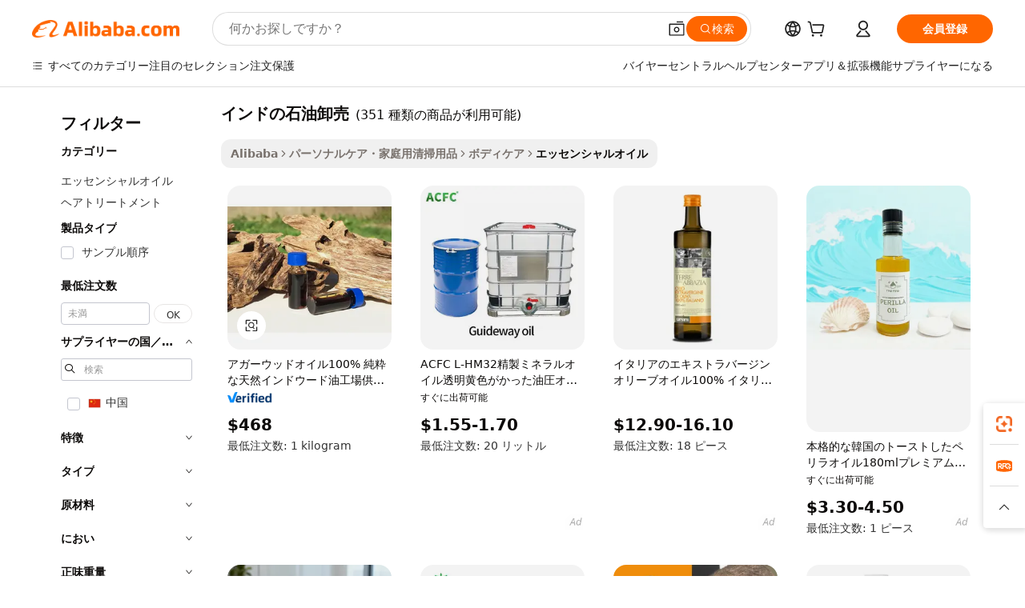

--- FILE ---
content_type: text/html;charset=UTF-8
request_url: https://japanese.alibaba.com/g/indian-oil-wholesale.html
body_size: 181010
content:

<!-- screen_content -->

    <!-- tangram:5410 begin-->
    <!-- tangram:529998 begin-->
    
<!DOCTYPE html>
<html lang="ja" dir="ltr">
  <head>
        <script>
      window.__BB = {
        scene: window.__bb_scene || 'traffic-free-goods'
      };
      window.__BB.BB_CWV_IGNORE = {
          lcp_element: ['#icbu-buyer-pc-top-banner'],
          lcp_url: [],
        };
      window._timing = {}
      window._timing.first_start = Date.now();
      window.needLoginInspiration = Boolean(false);
      // 变量用于标记页面首次可见时间
      let firstVisibleTime = null;
      if (typeof document.hidden !== 'undefined') {
        // 页面首次加载时直接统计
        if (!document.hidden) {
          firstVisibleTime = Date.now();
          window.__BB_timex = 1
        } else {
          // 页面不可见时监听 visibilitychange 事件
          document.addEventListener('visibilitychange', () => {
            if (!document.hidden) {
              firstVisibleTime = Date.now();
              window.__BB_timex = firstVisibleTime - window.performance.timing.navigationStart
              window.__BB.firstVisibleTime = window.__BB_timex
              console.log("Page became visible after "+ window.__BB_timex + " ms");
            }
          }, { once: true });  // 确保只触发一次
        }
      } else {
        console.warn('Page Visibility API is not supported in this browser.');
      }
    </script>
        <meta name="data-spm" content="a2700">
        <meta name="aplus-xplug" content="NONE">
        <meta name="aplus-icbu-disable-umid" content="1">
        <meta name="google-translate-customization" content="9de59014edaf3b99-22e1cf3b5ca21786-g00bb439a5e9e5f8f-f">
    <meta name="yandex-verification" content="25a76ba8e4443bb3" />
    <meta name="msvalidate.01" content="E3FBF0E89B724C30844BF17C59608E8F" />
    <meta name="viewport" content="width=device-width, initial-scale=1.0, maximum-scale=5.0, user-scalable=yes">
        <link rel="preconnect" href="https://s.alicdn.com/" crossorigin>
    <link rel="dns-prefetch" href="https://s.alicdn.com">
                        <link rel="preload" href="https://s.alicdn.com/@g/alilog/??aplus_plugin_icbufront/index.js,mlog/aplus_v2.js" as="script">
        <link rel="preload" href="https://s.alicdn.com/@img/imgextra/i2/O1CN0153JdbU26g4bILVOyC_!!6000000007690-2-tps-418-58.png" as="image">
        <script>
            window.__APLUS_ABRATE__ = {
        perf_group: 'base64cached',
        scene: "traffic-free-goods",
      };
    </script>
    <meta name="aplus-mmstat-timeout" content="15000">
        <meta content="text/html; charset=utf-8" http-equiv="Content-Type">
          <title>インドの石油卸売の癒しの力を体験してください-Alibaba.com</title>
      <meta name="keywords" content="indian hair oil,indian oil lamp,indian sandalwood essential oil">
      <meta name="description" content="Alibaba.comで利用できるインドの石油卸売の複数の健康上の利点を享受し、健康を増進してください。 インドの石油卸売は、ポケットをクッションする魅力的なオファーです。">
            <meta name="pagetiming-rate" content="9">
      <meta name="pagetiming-resource-rate" content="4">
                    <link rel="canonical" href="https://japanese.alibaba.com/g/indian-oil-wholesale.html">
                              <link rel="alternate" hreflang="fr" href="https://french.alibaba.com/g/indian-oil-wholesale.html">
                  <link rel="alternate" hreflang="de" href="https://german.alibaba.com/g/indian-oil-wholesale.html">
                  <link rel="alternate" hreflang="pt" href="https://portuguese.alibaba.com/g/indian-oil-wholesale.html">
                  <link rel="alternate" hreflang="it" href="https://italian.alibaba.com/g/indian-oil-wholesale.html">
                  <link rel="alternate" hreflang="es" href="https://spanish.alibaba.com/g/indian-oil-wholesale.html">
                  <link rel="alternate" hreflang="ru" href="https://russian.alibaba.com/g/indian-oil-wholesale.html">
                  <link rel="alternate" hreflang="ko" href="https://korean.alibaba.com/g/indian-oil-wholesale.html">
                  <link rel="alternate" hreflang="ar" href="https://arabic.alibaba.com/g/indian-oil-wholesale.html">
                  <link rel="alternate" hreflang="ja" href="https://japanese.alibaba.com/g/indian-oil-wholesale.html">
                  <link rel="alternate" hreflang="tr" href="https://turkish.alibaba.com/g/indian-oil-wholesale.html">
                  <link rel="alternate" hreflang="th" href="https://thai.alibaba.com/g/indian-oil-wholesale.html">
                  <link rel="alternate" hreflang="vi" href="https://vietnamese.alibaba.com/g/indian-oil-wholesale.html">
                  <link rel="alternate" hreflang="nl" href="https://dutch.alibaba.com/g/indian-oil-wholesale.html">
                  <link rel="alternate" hreflang="he" href="https://hebrew.alibaba.com/g/indian-oil-wholesale.html">
                  <link rel="alternate" hreflang="id" href="https://indonesian.alibaba.com/g/indian-oil-wholesale.html">
                  <link rel="alternate" hreflang="hi" href="https://hindi.alibaba.com/g/indian-oil-wholesale.html">
                  <link rel="alternate" hreflang="en" href="https://www.alibaba.com/showroom/indian-oil-wholesale.html">
                  <link rel="alternate" hreflang="zh" href="https://chinese.alibaba.com/g/indian-oil-wholesale.html">
                  <link rel="alternate" hreflang="x-default" href="https://www.alibaba.com/showroom/indian-oil-wholesale.html">
                                        <script>
      // Aplus 配置自动打点
      var queue = window.goldlog_queue || (window.goldlog_queue = []);
      var tags = ["button", "a", "div", "span", "i", "svg", "input", "li", "tr"];
      queue.push(
        {
          action: 'goldlog.appendMetaInfo',
          arguments: [
            'aplus-auto-exp',
            [
              {
                logkey: '/sc.ug_msite.new_product_exp',
                cssSelector: '[data-spm-exp]',
                props: ["data-spm-exp"],
              },
              {
                logkey: '/sc.ug_pc.seolist_product_exp',
                cssSelector: '.traffic-card-gallery',
                props: ["data-spm-exp"],
              }
            ]
          ]
        }
      )
      queue.push({
        action: 'goldlog.setMetaInfo',
        arguments: ['aplus-auto-clk', JSON.stringify(tags.map(tag =>({
          "logkey": "/sc.ug_msite.new_product_clk",
          tag,
          "filter": "data-spm-clk",
          "props": ["data-spm-clk"]
        })))],
      });
    </script>
  </head>
  <div id="icbu-header"><div id="the-new-header" data-version="4.4.0" data-tnh-auto-exp="tnh-expose" data-scenes="search-products" style="position: relative;background-color: #fff;border-bottom: 1px solid #ddd;box-sizing: border-box; font-family:Inter,SF Pro Text,Roboto,Helvetica Neue,Helvetica,Tahoma,Arial,PingFang SC,Microsoft YaHei;"><div style="display: flex;align-items:center;height: 72px;min-width: 1200px;max-width: 1580px;margin: 0 auto;padding: 0 40px;box-sizing: border-box;"><img style="height: 29px; width: 209px;" src="https://s.alicdn.com/@img/imgextra/i2/O1CN0153JdbU26g4bILVOyC_!!6000000007690-2-tps-418-58.png" alt="" /></div><div style="min-width: 1200px;max-width: 1580px;margin: 0 auto;overflow: hidden;font-size: 14px;display: flex;justify-content: space-between;padding: 0 40px;box-sizing: border-box;"><div style="display: flex; align-items: center; justify-content: space-between"><div style="position: relative; height: 36px; padding: 0 28px 0 20px">All categories</div><div style="position: relative; height: 36px; padding-right: 28px">Featured selections</div><div style="position: relative; height: 36px">Trade Assurance</div></div><div style="display: flex; align-items: center; justify-content: space-between"><div style="position: relative; height: 36px; padding-right: 28px">Buyer Central</div><div style="position: relative; height: 36px; padding-right: 28px">Help Center</div><div style="position: relative; height: 36px; padding-right: 28px">Get the app</div><div style="position: relative; height: 36px">Become a supplier</div></div></div></div></div></div>
  <body data-spm="7724857" style="min-height: calc(100vh + 1px)"><script 
id="beacon-aplus"   
src="//s.alicdn.com/@g/alilog/??aplus_plugin_icbufront/index.js,mlog/aplus_v2.js"
exparams="aplus=async&userid=&aplus&ali_beacon_id=&ali_apache_id=&ali_apache_track=&ali_apache_tracktmp=&eagleeye_traceid=2103000717655105758718872e1104&ip=18%2e218%2e62%2e243&dmtrack_c={ali%5fresin%5ftrace%3dse%5frst%3dnull%7csp%5fviewtype%3dY%7cset%3d3%7cser%3d1007%7cpageId%3d7bdf97ffe64b47bb9a3494b34e1d0d91%7cm%5fpageid%3dnull%7cpvmi%3d8086566a9f8348cfa18dd99889f07d9b%7csek%5fsepd%3d%25E3%2582%25A4%25E3%2583%25B3%25E3%2583%2589%25E3%2581%25AE%25E7%259F%25B3%25E6%25B2%25B9%25E5%258D%25B8%25E5%25A3%25B2%7csek%3dindian%2boil%2bwholesale%7cse%5fpn%3d1%7cp4pid%3d1e0c1592%2d2a8d%2d41ed%2da6a5%2debea6fb87583%7csclkid%3dnull%7cforecast%5fpost%5fcate%3dnull%7cseo%5fnew%5fuser%5fflag%3dfalse%7ccategoryId%3d201274965%7cseo%5fsearch%5fmodel%5fupgrade%5fv2%3d2025070801%7cseo%5fmodule%5fcard%5f20240624%3d202406242%7clong%5ftext%5fgoogle%5ftranslate%5fv2%3d2407142%7cseo%5fcontent%5ftd%5fbottom%5ftext%5fupdate%5fkey%3d2025070801%7cseo%5fsearch%5fmodel%5fupgrade%5fv3%3d2025072201%7cdamo%5falt%5freplace%3d2485818%7cseo%5fsearch%5fmodel%5fmulti%5fupgrade%5fv3%3d2025081101%7cwap%5fcross%3d2007659%7cwap%5fimg%5fsearch%3d2025111900%7cwap%5fcs%5faction%3d2005494%7cAPP%5fVisitor%5fActive%3d26705%7cseo%5fshowroom%5fgoods%5fmix%3d2005244%7cseo%5fdefault%5fcached%5flong%5ftext%5ffrom%5fnew%5fkeyword%5fstep%3d2024122502%7cshowroom%5fgeneral%5ftemplate%3d2005292%7cwap%5fcs%5ftext%3dnull%7cstructured%5fdata%3d2025052702%7cseo%5fmulti%5fstyle%5ftext%5fupdate%3d2511182%7cpc%5fnew%5fheader%3dnull%7cseo%5fmeta%5fcate%5ftemplate%5fv1%3d2025042401%7cseo%5fmeta%5ftd%5fsearch%5fkeyword%5fstep%5fv1%3d2025040999%7cshowroom%5fft%5flong%5ftext%5fbaks%3d80802%7cAPP%5fGrowing%5fBuyer%5fHigh%5fIntent%5fActive%3d25488%7cshowroom%5fpc%5fv2019%3d2104%7cAPP%5fProspecting%5fBuyer%3d26709%7ccache%5fcontrol%3d2481986%7cAPP%5fChurned%5fCore%5fBuyer%3d25463%7cseo%5fdefault%5fcached%5flong%5ftext%5fstep%3d24110802%7camp%5flighthouse%5fscore%5fimage%3d19657%7cseo%5fft%5ftranslate%5fgemini%3d25012003%7cwap%5fnode%5fssr%3d2015725%7cdataphant%5fopen%3d27030%7clongtext%5fmulti%5fstyle%5fexpand%5frussian%3d2510141%7cseo%5flongtext%5fgoogle%5fdata%5fsection%3d25021702%7cindustry%5fpopular%5ffloor%3dnull%7cwap%5fad%5fgoods%5fproduct%5finterval%3dnull%7cseo%5fgoods%5fbootom%5fwholesale%5flink%3d2486162%7cseo%5fmiddle%5fwholesale%5flink%3d2486164%7cseo%5fkeyword%5faatest%3d19%7cft%5flong%5ftext%5fenpand%5fstep2%3d121602%7cseo%5fft%5flongtext%5fexpand%5fstep3%3d25012102%7cseo%5fwap%5fheadercard%3d2006288%7cAPP%5fChurned%5fInactive%5fVisitor%3d25497%7cAPP%5fGrowing%5fBuyer%5fHigh%5fIntent%5fInactive%3d25482%7cseo%5fmeta%5ftd%5fmulti%5fkey%3d2025061801%7ctop%5frecommend%5f20250120%3d202501201%7clongtext%5fmulti%5fstyle%5fexpand%5ffrench%5fcopy%3d25091802%7clongtext%5fmulti%5fstyle%5fexpand%5ffrench%5fcopy%5fcopy%3d25092502%7cseo%5ffloor%5fexp%3dnull%7cseo%5fshowroom%5falgo%5flink%3d17764%7cseo%5fmeta%5ftd%5faib%5fgeneral%5fkey%3d2025091901%7ccountry%5findustry%3d202311033%7cpc%5ffree%5fswitchtosearch%3d2020529%7cshowroom%5fft%5flong%5ftext%5fenpand%5fstep1%3d101102%7cseo%5fshowroom%5fnorel%3dnull%7cplp%5fstyle%5f25%5fpc%3d202505222%7cseo%5fggs%5flayer%3d10011%7cquery%5fmutil%5flang%5ftranslate%3d2025060300%7cAPP%5fChurned%5fBuyer%3d25468%7cstream%5frender%5fperf%5fopt%3d2309181%7cwap%5fgoods%3d2007383%7cseo%5fshowroom%5fsimilar%5f20240614%3d202406142%7cchinese%5fopen%3d6307%7cquery%5fgpt%5ftranslate%3d20240820%7cad%5fproduct%5finterval%3dnull%7camp%5fto%5fpwa%3d2007359%7cplp%5faib%5fmulti%5fai%5fmeta%3d20250401%7cwap%5fsupplier%5fcontent%3dnull%7cpc%5ffree%5frefactoring%3d20220315%7cAPP%5fGrowing%5fBuyer%5fInactive%3d25475%7csso%5foem%5ffloor%3dnull%7cseo%5fpc%5fnew%5fview%5f20240807%3d202408072%7cseo%5fbottom%5ftext%5fentity%5fkey%5fcopy%3d2025062400%7cstream%5frender%3d433763%7cseo%5fmodule%5fcard%5f20240424%3d202404241%7cseo%5ftitle%5freplace%5f20191226%3d5841%7clongtext%5fmulti%5fstyle%5fexpand%3d25090802%7cgoogleweblight%3d6516%7clighthouse%5fbase64%3dnull%7cAPP%5fProspecting%5fBuyer%5fActive%3d26719%7cad%5fgoods%5fproduct%5finterval%3dnull%7cseo%5fbottom%5fdeep%5fextend%5fkw%5fkey%3d2025071101%7clongtext%5fmulti%5fstyle%5fexpand%5fturkish%3d25102801%7cilink%5fuv%3d20240911%7cwap%5flist%5fwakeup%3d2005832%7ctpp%5fcrosslink%5fpc%3d20205311%7cseo%5ftop%5fbooth%3d18501%7cAPP%5fGrowing%5fBuyer%5fLess%5fActive%3d25472%7cseo%5fsearch%5fmodel%5fupgrade%5frank%3d2025092401%7cgoodslayer%3d7977%7cft%5flong%5ftext%5ftranslate%5fexpand%5fstep1%3d24110802%7cseo%5fheaderstyle%5ftraffic%5fkey%5fv1%3d2025072100%7ccrosslink%5fswitch%3d2008141%7cp4p%5foutline%3d20240328%7cseo%5fmeta%5ftd%5faib%5fv2%5fkey%3d2025091801%7crts%5fmulti%3d2008404%7cseo%5fad%5foptimization%5fkey%5fv2%3d2025072300%7cAPP%5fVisitor%5fLess%5fActive%3d26698%7cseo%5fsearch%5franker%5fid%3d2025112400%7cplp%5fstyle%5f25%3d202505192%7ccdn%5fvm%3d2007368%7cwap%5fad%5fproduct%5finterval%3dnull%7cseo%5fsearch%5fmodel%5fmulti%5fupgrade%5frank%3d2025092401%7cpc%5fcard%5fshare%3d2025081201%7cAPP%5fGrowing%5fBuyer%5fHigh%5fIntent%5fLess%5fActive%3d25480%7cgoods%5ftitle%5fsubstitute%3d9619%7cwap%5fscreen%5fexp%3d2025081400%7creact%5fheader%5ftest%3d202502182%7cpc%5fcs%5fcolor%3d2005788%7cshowroom%5fft%5flong%5ftext%5ftest%3d72502%7cone%5ftap%5flogin%5fABTest%3d202308153%7cseo%5fhyh%5fshow%5ftags%3d9867%7cplp%5fstructured%5fdata%3d2508182%7cguide%5fdelete%3d2008526%7cseo%5findustry%5ftemplate%3dnull%7cseo%5fmeta%5ftd%5fmulti%5fes%5fkey%3d2025073101%7cseo%5fshowroom%5fdata%5fmix%3d19888%7csso%5ftop%5franking%5ffloor%3d20031%7cseo%5ftd%5fdeep%5fupgrade%5fkey%5fv3%3d2025081101%7cwap%5fue%5fone%3d2025111401%7cshowroom%5fto%5frts%5flink%3d2008480%7ccountrysearch%5ftest%3dnull%7cchannel%5famp%5fto%5fpwa%3d2008435%7cseo%5fmulti%5fstyles%5flong%5ftext%3d2503172%7cseo%5fmeta%5ftext%5fmutli%5fcate%5ftemplate%5fv1%3d2025080800%7cseo%5fdefault%5fcached%5fmutil%5flong%5ftext%5fstep%3d24110436%7cseo%5faction%5fpoint%5ftype%3d22823%7cseo%5faib%5ftd%5flaunch%5f20240828%5fcopy%3d202408282%7cseo%5fshowroom%5fwholesale%5flink%3dnull%7cseo%5fperf%5fimprove%3d2023999%7cseo%5fwap%5flist%5fbounce%5f01%3d2063%7cseo%5fwap%5flist%5fbounce%5f02%3d2128%7cAPP%5fGrowing%5fBuyer%5fActive%3d25492%7cvideolayer%3dnull%7cvideo%5fplay%3dnull%7cAPP%5fChurned%5fMember%5fInactive%3d25499%7cseo%5fgoogle%5fnew%5fstruct%3d438326%7cicbu%5falgo%5fp4p%5fseo%5fad%3d2025072300%7ctpp%5ftrace%3dseoKeyword%2dseoKeyword%5fv3%2dbase%2dORIGINAL}&pageid=12da3ef3210301291765510576&hn=ensearchweb033003001041%2erg%2dus%2deast%2eus68&asid=AQAAAACwjTtpsB78BAAAAAB0HGZEll2BjQ==&treq=&tres=" async>
</script>
            <style>body{background-color:white;}.no-scrollbar.il-sticky.il-top-0.il-max-h-\[100vh\].il-w-\[200px\].il-flex-shrink-0.il-flex-grow-0.il-overflow-y-scroll{background-color:#FFF;padding-left:12px}</style>
                    <!-- tangram:530006 begin-->
<!--  -->
 <style>
   @keyframes il-spin {
     to {
       transform: rotate(360deg);
     }
   }
   @keyframes il-pulse {
     50% {
       opacity: 0.5;
     }
   }
   .traffic-card-gallery {display: flex;position: relative;flex-direction: column;justify-content: flex-start;border-radius: 0.5rem;background-color: #fff;padding: 0.5rem 0.5rem 1rem;overflow: hidden;font-size: 0.75rem;line-height: 1rem;}
   .traffic-card-list {display: flex;position: relative;flex-direction: row;justify-content: flex-start;border-bottom-width: 1px;background-color: #fff;padding: 1rem;height: 292px;overflow: hidden;font-size: 0.75rem;line-height: 1rem;}
   .product-price {
     b {
       font-size: 22px;
     }
   }
   .skel-loading {
       animation: il-pulse 2s cubic-bezier(0.4, 0, 0.6, 1) infinite;background-color: hsl(60, 4.8%, 95.9%);
   }
 </style>
<div id="first-cached-card">
  <div style="box-sizing:border-box;display: flex;position: absolute;left: 0;right: 0;margin: 0 auto;z-index: 1;min-width: 1200px;max-width: 1580px;padding: 0.75rem 3.25rem 0;pointer-events: none;">
    <!--页面左侧区域-->
    <div style="width: 200px;padding-top: 1rem;padding-left:12px; background-color: #fff;border-radius: 0.25rem">
      <div class="skel-loading" style="height: 1.5rem;width: 50%;border-radius: 0.25rem;"></div>
      <div style="margin-top: 1rem;margin-bottom: 1rem;">
        <div class="skel-loading" style="height: 1rem;width: calc(100% * 5 / 6);"></div>
        <div
          class="skel-loading"
          style="margin-top: 1rem;height: 1rem;width: calc(100% * 8 / 12);"
        ></div>
        <div class="skel-loading" style="margin-top: 1rem;height: 1rem;width: 75%;"></div>
        <div
          class="skel-loading"
          style="margin-top: 1rem;height: 1rem;width: calc(100% * 7 / 12);"
        ></div>
      </div>
      <div class="skel-loading" style="height: 1.5rem;width: 50%;border-radius: 0.25rem;"></div>
      <div style="margin-top: 1rem;margin-bottom: 1rem;">
        <div class="skel-loading" style="height: 1rem;width: calc(100% * 5 / 6);"></div>
        <div
          class="skel-loading"
          style="margin-top: 1rem;height: 1rem;width: calc(100% * 8 / 12);"
        ></div>
        <div class="skel-loading" style="margin-top: 1rem;height: 1rem;width: 75%;"></div>
        <div
          class="skel-loading"
          style="margin-top: 1rem;height: 1rem;width: calc(100% * 7 / 12);"
        ></div>
      </div>
      <div class="skel-loading" style="height: 1.5rem;width: 50%;border-radius: 0.25rem;"></div>
      <div style="margin-top: 1rem;margin-bottom: 1rem;">
        <div class="skel-loading" style="height: 1rem;width: calc(100% * 5 / 6);"></div>
        <div
          class="skel-loading"
          style="margin-top: 1rem;height: 1rem;width: calc(100% * 8 / 12);"
        ></div>
        <div class="skel-loading" style="margin-top: 1rem;height: 1rem;width: 75%;"></div>
        <div
          class="skel-loading"
          style="margin-top: 1rem;height: 1rem;width: calc(100% * 7 / 12);"
        ></div>
      </div>
      <div class="skel-loading" style="height: 1.5rem;width: 50%;border-radius: 0.25rem;"></div>
      <div style="margin-top: 1rem;margin-bottom: 1rem;">
        <div class="skel-loading" style="height: 1rem;width: calc(100% * 5 / 6);"></div>
        <div
          class="skel-loading"
          style="margin-top: 1rem;height: 1rem;width: calc(100% * 8 / 12);"
        ></div>
        <div class="skel-loading" style="margin-top: 1rem;height: 1rem;width: 75%;"></div>
        <div
          class="skel-loading"
          style="margin-top: 1rem;height: 1rem;width: calc(100% * 7 / 12);"
        ></div>
      </div>
      <div class="skel-loading" style="height: 1.5rem;width: 50%;border-radius: 0.25rem;"></div>
      <div style="margin-top: 1rem;margin-bottom: 1rem;">
        <div class="skel-loading" style="height: 1rem;width: calc(100% * 5 / 6);"></div>
        <div
          class="skel-loading"
          style="margin-top: 1rem;height: 1rem;width: calc(100% * 8 / 12);"
        ></div>
        <div class="skel-loading" style="margin-top: 1rem;height: 1rem;width: 75%;"></div>
        <div
          class="skel-loading"
          style="margin-top: 1rem;height: 1rem;width: calc(100% * 7 / 12);"
        ></div>
      </div>
      <div class="skel-loading" style="height: 1.5rem;width: 50%;border-radius: 0.25rem;"></div>
      <div style="margin-top: 1rem;margin-bottom: 1rem;">
        <div class="skel-loading" style="height: 1rem;width: calc(100% * 5 / 6);"></div>
        <div
          class="skel-loading"
          style="margin-top: 1rem;height: 1rem;width: calc(100% * 8 / 12);"
        ></div>
        <div class="skel-loading" style="margin-top: 1rem;height: 1rem;width: 75%;"></div>
        <div
          class="skel-loading"
          style="margin-top: 1rem;height: 1rem;width: calc(100% * 7 / 12);"
        ></div>
      </div>
    </div>
    <!--页面主体区域-->
    <div style="flex: 1 1 0%; overflow: hidden;padding: 0.5rem 0.5rem 0.5rem 1.5rem">
      <div style="height: 1.25rem;margin-bottom: 1rem;"></div>
      <!-- keywords -->
      <div style="margin-bottom: 1rem;height: 1.75rem;font-weight: 700;font-size: 1.25rem;line-height: 1.75rem;"></div>
      <!-- longtext -->
            <div style="width: calc(25% - 0.9rem);pointer-events: auto">
        <div class="traffic-card-gallery">
          <!-- ProductImage -->
          <a href="//www.alibaba.com/product-detail/Factory-Supply-Wholesale-Bulk-Price-Agarwood_62427864349.html?from=SEO" target="_blank" style="position: relative;margin-bottom: 0.5rem;aspect-ratio: 1;overflow: hidden;border-radius: 0.5rem;">
            <div style="display: flex; overflow: hidden">
              <div style="position: relative;margin: 0;width: 100%;min-width: 0;flex-shrink: 0;flex-grow: 0;flex-basis: 100%;padding: 0;">
                <img style="position: relative; aspect-ratio: 1; width: 100%" src="[data-uri]" loading="eager" />
                <div style="position: absolute;left: 0;bottom: 0;right: 0;top: 0;background-color: #000;opacity: 0.05;"></div>
              </div>
            </div>
          </a>
          <div style="display: flex;flex: 1 1 0%;flex-direction: column;justify-content: space-between;">
            <div>
              <a class="skel-loading" style="margin-top: 0.5rem;display:inline-block;width:100%;height:1rem;" href="//www.alibaba.com/product-detail/Factory-Supply-Wholesale-Bulk-Price-Agarwood_62427864349.html" target="_blank"></a>
              <a class="skel-loading" style="margin-top: 0.125rem;display:inline-block;width:100%;height:1rem;" href="//www.alibaba.com/product-detail/Factory-Supply-Wholesale-Bulk-Price-Agarwood_62427864349.html" target="_blank"></a>
              <div class="skel-loading" style="margin-top: 0.25rem;height:1.625rem;width:75%"></div>
              <div class="skel-loading" style="margin-top: 0.5rem;height: 1rem;width:50%"></div>
              <div class="skel-loading" style="margin-top:0.25rem;height:1rem;width:25%"></div>
            </div>
          </div>

        </div>
      </div>

    </div>
  </div>
</div>
<!-- tangram:530006 end-->
            <style>
.component-left-filter-callback{display:flex;position:relative;margin-top:10px;height:1200px}.component-left-filter-callback img{width:200px}.component-left-filter-callback i{position:absolute;top:5%;left:50%}.related-search-wrapper{padding:.5rem;--tw-bg-opacity: 1;background-color:#fff;background-color:rgba(255,255,255,var(--tw-bg-opacity, 1));border-width:1px;border-color:var(--input)}.related-search-wrapper .related-search-box{margin:12px 16px}.related-search-wrapper .related-search-box .related-search-title{display:inline;float:start;color:#666;word-wrap:break-word;margin-right:12px;width:13%}.related-search-wrapper .related-search-box .related-search-content{display:flex;flex-wrap:wrap}.related-search-wrapper .related-search-box .related-search-content .related-search-link{margin-right:12px;width:23%;overflow:hidden;color:#666;text-overflow:ellipsis;white-space:nowrap}.product-title img{margin-right:.5rem;display:inline-block;height:1rem;vertical-align:sub}.product-price b{font-size:22px}.similar-icon{position:absolute;bottom:12px;z-index:2;right:12px}.rfq-card{display:inline-block;position:relative;box-sizing:border-box;margin-bottom:36px}.rfq-card .rfq-card-content{display:flex;position:relative;flex-direction:column;align-items:flex-start;background-size:cover;background-color:#fff;padding:12px;width:100%;height:100%}.rfq-card .rfq-card-content .rfq-card-icon{margin-top:50px}.rfq-card .rfq-card-content .rfq-card-icon img{width:45px}.rfq-card .rfq-card-content .rfq-card-top-title{margin-top:14px;color:#222;font-weight:400;font-size:16px}.rfq-card .rfq-card-content .rfq-card-title{margin-top:24px;color:#333;font-weight:800;font-size:20px}.rfq-card .rfq-card-content .rfq-card-input-box{margin-top:24px;width:100%}.rfq-card .rfq-card-content .rfq-card-input-box textarea{box-sizing:border-box;border:1px solid #ddd;border-radius:4px;background-color:#fff;padding:9px 12px;width:100%;height:88px;resize:none;color:#666;font-weight:400;font-size:13px;font-family:inherit}.rfq-card .rfq-card-content .rfq-card-button{margin-top:24px;border:1px solid #666;border-radius:16px;background-color:#fff;width:67%;color:#000;font-weight:700;font-size:14px;line-height:30px;text-align:center}[data-modulename^=ProductList-] div{contain-intrinsic-size:auto 500px}.traffic-card-gallery:hover{--tw-shadow: 0px 2px 6px 2px rgba(0,0,0,.12157);--tw-shadow-colored: 0px 2px 6px 2px var(--tw-shadow-color);box-shadow:0 0 #0000,0 0 #0000,0 2px 6px 2px #0000001f;box-shadow:var(--tw-ring-offset-shadow, 0 0 rgba(0,0,0,0)),var(--tw-ring-shadow, 0 0 rgba(0,0,0,0)),var(--tw-shadow);z-index:10}.traffic-card-gallery{position:relative;display:flex;flex-direction:column;justify-content:flex-start;overflow:hidden;border-radius:.75rem;--tw-bg-opacity: 1;background-color:#fff;background-color:rgba(255,255,255,var(--tw-bg-opacity, 1));padding:.5rem;font-size:.75rem;line-height:1rem}.traffic-card-list{position:relative;display:flex;height:292px;flex-direction:row;justify-content:flex-start;overflow:hidden;border-bottom-width:1px;--tw-bg-opacity: 1;background-color:#fff;background-color:rgba(255,255,255,var(--tw-bg-opacity, 1));padding:1rem;font-size:.75rem;line-height:1rem}.traffic-card-g-industry:hover{--tw-shadow: 0 0 10px rgba(0,0,0,.1);--tw-shadow-colored: 0 0 10px var(--tw-shadow-color);box-shadow:0 0 #0000,0 0 #0000,0 0 10px #0000001a;box-shadow:var(--tw-ring-offset-shadow, 0 0 rgba(0,0,0,0)),var(--tw-ring-shadow, 0 0 rgba(0,0,0,0)),var(--tw-shadow)}.traffic-card-g-industry{position:relative;border-radius:var(--radius);--tw-bg-opacity: 1;background-color:#fff;background-color:rgba(255,255,255,var(--tw-bg-opacity, 1));padding:1.25rem .75rem .75rem;font-size:.875rem;line-height:1.25rem}.module-filter-section-wrapper{max-height:none!important;overflow-x:hidden}*,:before,:after{--tw-border-spacing-x: 0;--tw-border-spacing-y: 0;--tw-translate-x: 0;--tw-translate-y: 0;--tw-rotate: 0;--tw-skew-x: 0;--tw-skew-y: 0;--tw-scale-x: 1;--tw-scale-y: 1;--tw-pan-x: ;--tw-pan-y: ;--tw-pinch-zoom: ;--tw-scroll-snap-strictness: proximity;--tw-gradient-from-position: ;--tw-gradient-via-position: ;--tw-gradient-to-position: ;--tw-ordinal: ;--tw-slashed-zero: ;--tw-numeric-figure: ;--tw-numeric-spacing: ;--tw-numeric-fraction: ;--tw-ring-inset: ;--tw-ring-offset-width: 0px;--tw-ring-offset-color: #fff;--tw-ring-color: rgba(59, 130, 246, .5);--tw-ring-offset-shadow: 0 0 rgba(0,0,0,0);--tw-ring-shadow: 0 0 rgba(0,0,0,0);--tw-shadow: 0 0 rgba(0,0,0,0);--tw-shadow-colored: 0 0 rgba(0,0,0,0);--tw-blur: ;--tw-brightness: ;--tw-contrast: ;--tw-grayscale: ;--tw-hue-rotate: ;--tw-invert: ;--tw-saturate: ;--tw-sepia: ;--tw-drop-shadow: ;--tw-backdrop-blur: ;--tw-backdrop-brightness: ;--tw-backdrop-contrast: ;--tw-backdrop-grayscale: ;--tw-backdrop-hue-rotate: ;--tw-backdrop-invert: ;--tw-backdrop-opacity: ;--tw-backdrop-saturate: ;--tw-backdrop-sepia: ;--tw-contain-size: ;--tw-contain-layout: ;--tw-contain-paint: ;--tw-contain-style: }::backdrop{--tw-border-spacing-x: 0;--tw-border-spacing-y: 0;--tw-translate-x: 0;--tw-translate-y: 0;--tw-rotate: 0;--tw-skew-x: 0;--tw-skew-y: 0;--tw-scale-x: 1;--tw-scale-y: 1;--tw-pan-x: ;--tw-pan-y: ;--tw-pinch-zoom: ;--tw-scroll-snap-strictness: proximity;--tw-gradient-from-position: ;--tw-gradient-via-position: ;--tw-gradient-to-position: ;--tw-ordinal: ;--tw-slashed-zero: ;--tw-numeric-figure: ;--tw-numeric-spacing: ;--tw-numeric-fraction: ;--tw-ring-inset: ;--tw-ring-offset-width: 0px;--tw-ring-offset-color: #fff;--tw-ring-color: rgba(59, 130, 246, .5);--tw-ring-offset-shadow: 0 0 rgba(0,0,0,0);--tw-ring-shadow: 0 0 rgba(0,0,0,0);--tw-shadow: 0 0 rgba(0,0,0,0);--tw-shadow-colored: 0 0 rgba(0,0,0,0);--tw-blur: ;--tw-brightness: ;--tw-contrast: ;--tw-grayscale: ;--tw-hue-rotate: ;--tw-invert: ;--tw-saturate: ;--tw-sepia: ;--tw-drop-shadow: ;--tw-backdrop-blur: ;--tw-backdrop-brightness: ;--tw-backdrop-contrast: ;--tw-backdrop-grayscale: ;--tw-backdrop-hue-rotate: ;--tw-backdrop-invert: ;--tw-backdrop-opacity: ;--tw-backdrop-saturate: ;--tw-backdrop-sepia: ;--tw-contain-size: ;--tw-contain-layout: ;--tw-contain-paint: ;--tw-contain-style: }*,:before,:after{box-sizing:border-box;border-width:0;border-style:solid;border-color:#e5e7eb}:before,:after{--tw-content: ""}html,:host{line-height:1.5;-webkit-text-size-adjust:100%;-moz-tab-size:4;-o-tab-size:4;tab-size:4;font-family:ui-sans-serif,system-ui,-apple-system,Segoe UI,Roboto,Ubuntu,Cantarell,Noto Sans,sans-serif,"Apple Color Emoji","Segoe UI Emoji",Segoe UI Symbol,"Noto Color Emoji";font-feature-settings:normal;font-variation-settings:normal;-webkit-tap-highlight-color:transparent}body{margin:0;line-height:inherit}hr{height:0;color:inherit;border-top-width:1px}abbr:where([title]){text-decoration:underline;-webkit-text-decoration:underline dotted;text-decoration:underline dotted}h1,h2,h3,h4,h5,h6{font-size:inherit;font-weight:inherit}a{color:inherit;text-decoration:inherit}b,strong{font-weight:bolder}code,kbd,samp,pre{font-family:ui-monospace,SFMono-Regular,Menlo,Monaco,Consolas,Liberation Mono,Courier New,monospace;font-feature-settings:normal;font-variation-settings:normal;font-size:1em}small{font-size:80%}sub,sup{font-size:75%;line-height:0;position:relative;vertical-align:baseline}sub{bottom:-.25em}sup{top:-.5em}table{text-indent:0;border-color:inherit;border-collapse:collapse}button,input,optgroup,select,textarea{font-family:inherit;font-feature-settings:inherit;font-variation-settings:inherit;font-size:100%;font-weight:inherit;line-height:inherit;letter-spacing:inherit;color:inherit;margin:0;padding:0}button,select{text-transform:none}button,input:where([type=button]),input:where([type=reset]),input:where([type=submit]){-webkit-appearance:button;background-color:transparent;background-image:none}:-moz-focusring{outline:auto}:-moz-ui-invalid{box-shadow:none}progress{vertical-align:baseline}::-webkit-inner-spin-button,::-webkit-outer-spin-button{height:auto}[type=search]{-webkit-appearance:textfield;outline-offset:-2px}::-webkit-search-decoration{-webkit-appearance:none}::-webkit-file-upload-button{-webkit-appearance:button;font:inherit}summary{display:list-item}blockquote,dl,dd,h1,h2,h3,h4,h5,h6,hr,figure,p,pre{margin:0}fieldset{margin:0;padding:0}legend{padding:0}ol,ul,menu{list-style:none;margin:0;padding:0}dialog{padding:0}textarea{resize:vertical}input::-moz-placeholder,textarea::-moz-placeholder{opacity:1;color:#9ca3af}input::placeholder,textarea::placeholder{opacity:1;color:#9ca3af}button,[role=button]{cursor:pointer}:disabled{cursor:default}img,svg,video,canvas,audio,iframe,embed,object{display:block;vertical-align:middle}img,video{max-width:100%;height:auto}[hidden]:where(:not([hidden=until-found])){display:none}:root{--background: hsl(0, 0%, 100%);--foreground: hsl(20, 14.3%, 4.1%);--card: hsl(0, 0%, 100%);--card-foreground: hsl(20, 14.3%, 4.1%);--popover: hsl(0, 0%, 100%);--popover-foreground: hsl(20, 14.3%, 4.1%);--primary: hsl(24, 100%, 50%);--primary-foreground: hsl(60, 9.1%, 97.8%);--secondary: hsl(60, 4.8%, 95.9%);--secondary-foreground: #333;--muted: hsl(60, 4.8%, 95.9%);--muted-foreground: hsl(25, 5.3%, 44.7%);--accent: hsl(60, 4.8%, 95.9%);--accent-foreground: hsl(24, 9.8%, 10%);--destructive: hsl(0, 84.2%, 60.2%);--destructive-foreground: hsl(60, 9.1%, 97.8%);--border: hsl(20, 5.9%, 90%);--input: hsl(20, 5.9%, 90%);--ring: hsl(24.6, 95%, 53.1%);--radius: 1rem}.dark{--background: hsl(20, 14.3%, 4.1%);--foreground: hsl(60, 9.1%, 97.8%);--card: hsl(20, 14.3%, 4.1%);--card-foreground: hsl(60, 9.1%, 97.8%);--popover: hsl(20, 14.3%, 4.1%);--popover-foreground: hsl(60, 9.1%, 97.8%);--primary: hsl(20.5, 90.2%, 48.2%);--primary-foreground: hsl(60, 9.1%, 97.8%);--secondary: hsl(12, 6.5%, 15.1%);--secondary-foreground: hsl(60, 9.1%, 97.8%);--muted: hsl(12, 6.5%, 15.1%);--muted-foreground: hsl(24, 5.4%, 63.9%);--accent: hsl(12, 6.5%, 15.1%);--accent-foreground: hsl(60, 9.1%, 97.8%);--destructive: hsl(0, 72.2%, 50.6%);--destructive-foreground: hsl(60, 9.1%, 97.8%);--border: hsl(12, 6.5%, 15.1%);--input: hsl(12, 6.5%, 15.1%);--ring: hsl(20.5, 90.2%, 48.2%)}*{border-color:#e7e5e4;border-color:var(--border)}body{background-color:#fff;background-color:var(--background);color:#0c0a09;color:var(--foreground)}.il-sr-only{position:absolute;width:1px;height:1px;padding:0;margin:-1px;overflow:hidden;clip:rect(0,0,0,0);white-space:nowrap;border-width:0}.il-invisible{visibility:hidden}.il-fixed{position:fixed}.il-absolute{position:absolute}.il-relative{position:relative}.il-sticky{position:sticky}.il-inset-0{inset:0}.il--bottom-12{bottom:-3rem}.il--top-12{top:-3rem}.il-bottom-0{bottom:0}.il-bottom-2{bottom:.5rem}.il-bottom-3{bottom:.75rem}.il-bottom-4{bottom:1rem}.il-end-0{right:0}.il-end-2{right:.5rem}.il-end-3{right:.75rem}.il-end-4{right:1rem}.il-left-0{left:0}.il-left-3{left:.75rem}.il-right-0{right:0}.il-right-2{right:.5rem}.il-right-3{right:.75rem}.il-start-0{left:0}.il-start-1\/2{left:50%}.il-start-2{left:.5rem}.il-start-3{left:.75rem}.il-start-\[50\%\]{left:50%}.il-top-0{top:0}.il-top-1\/2{top:50%}.il-top-16{top:4rem}.il-top-4{top:1rem}.il-top-\[50\%\]{top:50%}.il-z-10{z-index:10}.il-z-50{z-index:50}.il-z-\[9999\]{z-index:9999}.il-col-span-4{grid-column:span 4 / span 4}.il-m-0{margin:0}.il-m-3{margin:.75rem}.il-m-auto{margin:auto}.il-mx-auto{margin-left:auto;margin-right:auto}.il-my-3{margin-top:.75rem;margin-bottom:.75rem}.il-my-5{margin-top:1.25rem;margin-bottom:1.25rem}.il-my-auto{margin-top:auto;margin-bottom:auto}.\!il-mb-4{margin-bottom:1rem!important}.il--mt-4{margin-top:-1rem}.il-mb-0{margin-bottom:0}.il-mb-1{margin-bottom:.25rem}.il-mb-2{margin-bottom:.5rem}.il-mb-3{margin-bottom:.75rem}.il-mb-4{margin-bottom:1rem}.il-mb-5{margin-bottom:1.25rem}.il-mb-6{margin-bottom:1.5rem}.il-mb-8{margin-bottom:2rem}.il-mb-\[-0\.75rem\]{margin-bottom:-.75rem}.il-mb-\[0\.125rem\]{margin-bottom:.125rem}.il-me-1{margin-right:.25rem}.il-me-2{margin-right:.5rem}.il-me-3{margin-right:.75rem}.il-me-auto{margin-right:auto}.il-mr-1{margin-right:.25rem}.il-mr-2{margin-right:.5rem}.il-ms-1{margin-left:.25rem}.il-ms-4{margin-left:1rem}.il-ms-5{margin-left:1.25rem}.il-ms-8{margin-left:2rem}.il-ms-\[\.375rem\]{margin-left:.375rem}.il-ms-auto{margin-left:auto}.il-mt-0{margin-top:0}.il-mt-0\.5{margin-top:.125rem}.il-mt-1{margin-top:.25rem}.il-mt-2{margin-top:.5rem}.il-mt-3{margin-top:.75rem}.il-mt-4{margin-top:1rem}.il-mt-6{margin-top:1.5rem}.il-line-clamp-1{overflow:hidden;display:-webkit-box;-webkit-box-orient:vertical;-webkit-line-clamp:1}.il-line-clamp-2{overflow:hidden;display:-webkit-box;-webkit-box-orient:vertical;-webkit-line-clamp:2}.il-line-clamp-6{overflow:hidden;display:-webkit-box;-webkit-box-orient:vertical;-webkit-line-clamp:6}.il-inline-block{display:inline-block}.il-inline{display:inline}.il-flex{display:flex}.il-inline-flex{display:inline-flex}.il-grid{display:grid}.il-aspect-square{aspect-ratio:1 / 1}.il-size-5{width:1.25rem;height:1.25rem}.il-h-1{height:.25rem}.il-h-10{height:2.5rem}.il-h-11{height:2.75rem}.il-h-20{height:5rem}.il-h-24{height:6rem}.il-h-3\.5{height:.875rem}.il-h-4{height:1rem}.il-h-40{height:10rem}.il-h-6{height:1.5rem}.il-h-8{height:2rem}.il-h-9{height:2.25rem}.il-h-\[150px\]{height:150px}.il-h-\[152px\]{height:152px}.il-h-\[18\.25rem\]{height:18.25rem}.il-h-\[292px\]{height:292px}.il-h-\[600px\]{height:600px}.il-h-auto{height:auto}.il-h-fit{height:-moz-fit-content;height:fit-content}.il-h-full{height:100%}.il-h-screen{height:100vh}.il-max-h-\[100vh\]{max-height:100vh}.il-w-1\/2{width:50%}.il-w-10{width:2.5rem}.il-w-10\/12{width:83.333333%}.il-w-4{width:1rem}.il-w-6{width:1.5rem}.il-w-64{width:16rem}.il-w-7\/12{width:58.333333%}.il-w-72{width:18rem}.il-w-8{width:2rem}.il-w-8\/12{width:66.666667%}.il-w-9{width:2.25rem}.il-w-9\/12{width:75%}.il-w-\[200px\]{width:200px}.il-w-\[84px\]{width:84px}.il-w-fit{width:-moz-fit-content;width:fit-content}.il-w-full{width:100%}.il-w-screen{width:100vw}.il-min-w-0{min-width:0px}.il-min-w-3{min-width:.75rem}.il-min-w-\[1200px\]{min-width:1200px}.il-max-w-\[1000px\]{max-width:1000px}.il-max-w-\[1580px\]{max-width:1580px}.il-max-w-full{max-width:100%}.il-max-w-lg{max-width:32rem}.il-flex-1{flex:1 1 0%}.il-flex-shrink-0,.il-shrink-0{flex-shrink:0}.il-flex-grow-0,.il-grow-0{flex-grow:0}.il-basis-24{flex-basis:6rem}.il-basis-full{flex-basis:100%}.il-origin-\[--radix-tooltip-content-transform-origin\]{transform-origin:var(--radix-tooltip-content-transform-origin)}.il--translate-x-1\/2{--tw-translate-x: -50%;transform:translate(-50%,var(--tw-translate-y)) rotate(var(--tw-rotate)) skew(var(--tw-skew-x)) skewY(var(--tw-skew-y)) scaleX(var(--tw-scale-x)) scaleY(var(--tw-scale-y));transform:translate(var(--tw-translate-x),var(--tw-translate-y)) rotate(var(--tw-rotate)) skew(var(--tw-skew-x)) skewY(var(--tw-skew-y)) scaleX(var(--tw-scale-x)) scaleY(var(--tw-scale-y))}.il--translate-y-1\/2{--tw-translate-y: -50%;transform:translate(var(--tw-translate-x),-50%) rotate(var(--tw-rotate)) skew(var(--tw-skew-x)) skewY(var(--tw-skew-y)) scaleX(var(--tw-scale-x)) scaleY(var(--tw-scale-y));transform:translate(var(--tw-translate-x),var(--tw-translate-y)) rotate(var(--tw-rotate)) skew(var(--tw-skew-x)) skewY(var(--tw-skew-y)) scaleX(var(--tw-scale-x)) scaleY(var(--tw-scale-y))}.il-translate-x-\[-50\%\]{--tw-translate-x: -50%;transform:translate(-50%,var(--tw-translate-y)) rotate(var(--tw-rotate)) skew(var(--tw-skew-x)) skewY(var(--tw-skew-y)) scaleX(var(--tw-scale-x)) scaleY(var(--tw-scale-y));transform:translate(var(--tw-translate-x),var(--tw-translate-y)) rotate(var(--tw-rotate)) skew(var(--tw-skew-x)) skewY(var(--tw-skew-y)) scaleX(var(--tw-scale-x)) scaleY(var(--tw-scale-y))}.il-translate-y-\[-50\%\]{--tw-translate-y: -50%;transform:translate(var(--tw-translate-x),-50%) rotate(var(--tw-rotate)) skew(var(--tw-skew-x)) skewY(var(--tw-skew-y)) scaleX(var(--tw-scale-x)) scaleY(var(--tw-scale-y));transform:translate(var(--tw-translate-x),var(--tw-translate-y)) rotate(var(--tw-rotate)) skew(var(--tw-skew-x)) skewY(var(--tw-skew-y)) scaleX(var(--tw-scale-x)) scaleY(var(--tw-scale-y))}.il-rotate-90{--tw-rotate: 90deg;transform:translate(var(--tw-translate-x),var(--tw-translate-y)) rotate(90deg) skew(var(--tw-skew-x)) skewY(var(--tw-skew-y)) scaleX(var(--tw-scale-x)) scaleY(var(--tw-scale-y));transform:translate(var(--tw-translate-x),var(--tw-translate-y)) rotate(var(--tw-rotate)) skew(var(--tw-skew-x)) skewY(var(--tw-skew-y)) scaleX(var(--tw-scale-x)) scaleY(var(--tw-scale-y))}@keyframes il-pulse{50%{opacity:.5}}.il-animate-pulse{animation:il-pulse 2s cubic-bezier(.4,0,.6,1) infinite}@keyframes il-spin{to{transform:rotate(360deg)}}.il-animate-spin{animation:il-spin 1s linear infinite}.il-cursor-pointer{cursor:pointer}.il-list-disc{list-style-type:disc}.il-grid-cols-2{grid-template-columns:repeat(2,minmax(0,1fr))}.il-grid-cols-4{grid-template-columns:repeat(4,minmax(0,1fr))}.il-flex-row{flex-direction:row}.il-flex-col{flex-direction:column}.il-flex-col-reverse{flex-direction:column-reverse}.il-flex-wrap{flex-wrap:wrap}.il-flex-nowrap{flex-wrap:nowrap}.il-items-start{align-items:flex-start}.il-items-center{align-items:center}.il-items-baseline{align-items:baseline}.il-justify-start{justify-content:flex-start}.il-justify-end{justify-content:flex-end}.il-justify-center{justify-content:center}.il-justify-between{justify-content:space-between}.il-gap-1{gap:.25rem}.il-gap-1\.5{gap:.375rem}.il-gap-10{gap:2.5rem}.il-gap-2{gap:.5rem}.il-gap-3{gap:.75rem}.il-gap-4{gap:1rem}.il-gap-8{gap:2rem}.il-gap-\[\.0938rem\]{gap:.0938rem}.il-gap-\[\.375rem\]{gap:.375rem}.il-gap-\[0\.125rem\]{gap:.125rem}.\!il-gap-x-5{-moz-column-gap:1.25rem!important;column-gap:1.25rem!important}.\!il-gap-y-5{row-gap:1.25rem!important}.il-space-y-1\.5>:not([hidden])~:not([hidden]){--tw-space-y-reverse: 0;margin-top:calc(.375rem * (1 - var(--tw-space-y-reverse)));margin-top:.375rem;margin-top:calc(.375rem * calc(1 - var(--tw-space-y-reverse)));margin-bottom:0rem;margin-bottom:calc(.375rem * var(--tw-space-y-reverse))}.il-space-y-4>:not([hidden])~:not([hidden]){--tw-space-y-reverse: 0;margin-top:calc(1rem * (1 - var(--tw-space-y-reverse)));margin-top:1rem;margin-top:calc(1rem * calc(1 - var(--tw-space-y-reverse)));margin-bottom:0rem;margin-bottom:calc(1rem * var(--tw-space-y-reverse))}.il-overflow-hidden{overflow:hidden}.il-overflow-y-auto{overflow-y:auto}.il-overflow-y-scroll{overflow-y:scroll}.il-truncate{overflow:hidden;text-overflow:ellipsis;white-space:nowrap}.il-text-ellipsis{text-overflow:ellipsis}.il-whitespace-normal{white-space:normal}.il-whitespace-nowrap{white-space:nowrap}.il-break-normal{word-wrap:normal;word-break:normal}.il-break-words{word-wrap:break-word}.il-break-all{word-break:break-all}.il-rounded{border-radius:.25rem}.il-rounded-2xl{border-radius:1rem}.il-rounded-\[0\.5rem\]{border-radius:.5rem}.il-rounded-\[1\.25rem\]{border-radius:1.25rem}.il-rounded-full{border-radius:9999px}.il-rounded-lg{border-radius:1rem;border-radius:var(--radius)}.il-rounded-md{border-radius:calc(1rem - 2px);border-radius:calc(var(--radius) - 2px)}.il-rounded-sm{border-radius:calc(1rem - 4px);border-radius:calc(var(--radius) - 4px)}.il-rounded-xl{border-radius:.75rem}.il-border,.il-border-\[1px\]{border-width:1px}.il-border-b,.il-border-b-\[1px\]{border-bottom-width:1px}.il-border-solid{border-style:solid}.il-border-none{border-style:none}.il-border-\[\#222\]{--tw-border-opacity: 1;border-color:#222;border-color:rgba(34,34,34,var(--tw-border-opacity, 1))}.il-border-\[\#DDD\]{--tw-border-opacity: 1;border-color:#ddd;border-color:rgba(221,221,221,var(--tw-border-opacity, 1))}.il-border-foreground{border-color:#0c0a09;border-color:var(--foreground)}.il-border-input{border-color:#e7e5e4;border-color:var(--input)}.il-bg-\[\#F8F8F8\]{--tw-bg-opacity: 1;background-color:#f8f8f8;background-color:rgba(248,248,248,var(--tw-bg-opacity, 1))}.il-bg-\[\#d9d9d963\]{background-color:#d9d9d963}.il-bg-accent{background-color:#f5f5f4;background-color:var(--accent)}.il-bg-background{background-color:#fff;background-color:var(--background)}.il-bg-black{--tw-bg-opacity: 1;background-color:#000;background-color:rgba(0,0,0,var(--tw-bg-opacity, 1))}.il-bg-black\/80{background-color:#000c}.il-bg-destructive{background-color:#ef4444;background-color:var(--destructive)}.il-bg-gray-300{--tw-bg-opacity: 1;background-color:#d1d5db;background-color:rgba(209,213,219,var(--tw-bg-opacity, 1))}.il-bg-muted{background-color:#f5f5f4;background-color:var(--muted)}.il-bg-orange-500{--tw-bg-opacity: 1;background-color:#f97316;background-color:rgba(249,115,22,var(--tw-bg-opacity, 1))}.il-bg-popover{background-color:#fff;background-color:var(--popover)}.il-bg-primary{background-color:#f60;background-color:var(--primary)}.il-bg-secondary{background-color:#f5f5f4;background-color:var(--secondary)}.il-bg-transparent{background-color:transparent}.il-bg-white{--tw-bg-opacity: 1;background-color:#fff;background-color:rgba(255,255,255,var(--tw-bg-opacity, 1))}.il-bg-opacity-80{--tw-bg-opacity: .8}.il-bg-cover{background-size:cover}.il-bg-no-repeat{background-repeat:no-repeat}.il-fill-black{fill:#000}.il-object-cover{-o-object-fit:cover;object-fit:cover}.il-p-0{padding:0}.il-p-1{padding:.25rem}.il-p-2{padding:.5rem}.il-p-3{padding:.75rem}.il-p-4{padding:1rem}.il-p-5{padding:1.25rem}.il-p-6{padding:1.5rem}.il-px-2{padding-left:.5rem;padding-right:.5rem}.il-px-3{padding-left:.75rem;padding-right:.75rem}.il-py-0\.5{padding-top:.125rem;padding-bottom:.125rem}.il-py-1\.5{padding-top:.375rem;padding-bottom:.375rem}.il-py-10{padding-top:2.5rem;padding-bottom:2.5rem}.il-py-2{padding-top:.5rem;padding-bottom:.5rem}.il-py-3{padding-top:.75rem;padding-bottom:.75rem}.il-pb-0{padding-bottom:0}.il-pb-3{padding-bottom:.75rem}.il-pb-4{padding-bottom:1rem}.il-pb-8{padding-bottom:2rem}.il-pe-0{padding-right:0}.il-pe-2{padding-right:.5rem}.il-pe-3{padding-right:.75rem}.il-pe-4{padding-right:1rem}.il-pe-6{padding-right:1.5rem}.il-pe-8{padding-right:2rem}.il-pe-\[12px\]{padding-right:12px}.il-pe-\[3\.25rem\]{padding-right:3.25rem}.il-pl-4{padding-left:1rem}.il-ps-0{padding-left:0}.il-ps-2{padding-left:.5rem}.il-ps-3{padding-left:.75rem}.il-ps-4{padding-left:1rem}.il-ps-6{padding-left:1.5rem}.il-ps-8{padding-left:2rem}.il-ps-\[12px\]{padding-left:12px}.il-ps-\[3\.25rem\]{padding-left:3.25rem}.il-pt-10{padding-top:2.5rem}.il-pt-4{padding-top:1rem}.il-pt-5{padding-top:1.25rem}.il-pt-6{padding-top:1.5rem}.il-pt-7{padding-top:1.75rem}.il-text-center{text-align:center}.il-text-start{text-align:left}.il-text-2xl{font-size:1.5rem;line-height:2rem}.il-text-base{font-size:1rem;line-height:1.5rem}.il-text-lg{font-size:1.125rem;line-height:1.75rem}.il-text-sm{font-size:.875rem;line-height:1.25rem}.il-text-xl{font-size:1.25rem;line-height:1.75rem}.il-text-xs{font-size:.75rem;line-height:1rem}.il-font-\[600\]{font-weight:600}.il-font-bold{font-weight:700}.il-font-medium{font-weight:500}.il-font-normal{font-weight:400}.il-font-semibold{font-weight:600}.il-leading-3{line-height:.75rem}.il-leading-4{line-height:1rem}.il-leading-\[1\.43\]{line-height:1.43}.il-leading-\[18px\]{line-height:18px}.il-leading-\[26px\]{line-height:26px}.il-leading-none{line-height:1}.il-tracking-tight{letter-spacing:-.025em}.il-text-\[\#00820D\]{--tw-text-opacity: 1;color:#00820d;color:rgba(0,130,13,var(--tw-text-opacity, 1))}.il-text-\[\#222\]{--tw-text-opacity: 1;color:#222;color:rgba(34,34,34,var(--tw-text-opacity, 1))}.il-text-\[\#444\]{--tw-text-opacity: 1;color:#444;color:rgba(68,68,68,var(--tw-text-opacity, 1))}.il-text-\[\#4B1D1F\]{--tw-text-opacity: 1;color:#4b1d1f;color:rgba(75,29,31,var(--tw-text-opacity, 1))}.il-text-\[\#767676\]{--tw-text-opacity: 1;color:#767676;color:rgba(118,118,118,var(--tw-text-opacity, 1))}.il-text-\[\#D04A0A\]{--tw-text-opacity: 1;color:#d04a0a;color:rgba(208,74,10,var(--tw-text-opacity, 1))}.il-text-\[\#F7421E\]{--tw-text-opacity: 1;color:#f7421e;color:rgba(247,66,30,var(--tw-text-opacity, 1))}.il-text-\[\#FF6600\]{--tw-text-opacity: 1;color:#f60;color:rgba(255,102,0,var(--tw-text-opacity, 1))}.il-text-\[\#f7421e\]{--tw-text-opacity: 1;color:#f7421e;color:rgba(247,66,30,var(--tw-text-opacity, 1))}.il-text-destructive-foreground{color:#fafaf9;color:var(--destructive-foreground)}.il-text-foreground{color:#0c0a09;color:var(--foreground)}.il-text-muted-foreground{color:#78716c;color:var(--muted-foreground)}.il-text-popover-foreground{color:#0c0a09;color:var(--popover-foreground)}.il-text-primary{color:#f60;color:var(--primary)}.il-text-primary-foreground{color:#fafaf9;color:var(--primary-foreground)}.il-text-secondary-foreground{color:#333;color:var(--secondary-foreground)}.il-text-white{--tw-text-opacity: 1;color:#fff;color:rgba(255,255,255,var(--tw-text-opacity, 1))}.il-underline{text-decoration-line:underline}.il-line-through{text-decoration-line:line-through}.il-underline-offset-4{text-underline-offset:4px}.il-opacity-5{opacity:.05}.il-opacity-70{opacity:.7}.il-shadow-\[0_2px_6px_2px_rgba\(0\,0\,0\,0\.12\)\]{--tw-shadow: 0 2px 6px 2px rgba(0,0,0,.12);--tw-shadow-colored: 0 2px 6px 2px var(--tw-shadow-color);box-shadow:0 0 #0000,0 0 #0000,0 2px 6px 2px #0000001f;box-shadow:var(--tw-ring-offset-shadow, 0 0 rgba(0,0,0,0)),var(--tw-ring-shadow, 0 0 rgba(0,0,0,0)),var(--tw-shadow)}.il-shadow-cards{--tw-shadow: 0 0 10px rgba(0,0,0,.1);--tw-shadow-colored: 0 0 10px var(--tw-shadow-color);box-shadow:0 0 #0000,0 0 #0000,0 0 10px #0000001a;box-shadow:var(--tw-ring-offset-shadow, 0 0 rgba(0,0,0,0)),var(--tw-ring-shadow, 0 0 rgba(0,0,0,0)),var(--tw-shadow)}.il-shadow-lg{--tw-shadow: 0 10px 15px -3px rgba(0, 0, 0, .1), 0 4px 6px -4px rgba(0, 0, 0, .1);--tw-shadow-colored: 0 10px 15px -3px var(--tw-shadow-color), 0 4px 6px -4px var(--tw-shadow-color);box-shadow:0 0 #0000,0 0 #0000,0 10px 15px -3px #0000001a,0 4px 6px -4px #0000001a;box-shadow:var(--tw-ring-offset-shadow, 0 0 rgba(0,0,0,0)),var(--tw-ring-shadow, 0 0 rgba(0,0,0,0)),var(--tw-shadow)}.il-shadow-md{--tw-shadow: 0 4px 6px -1px rgba(0, 0, 0, .1), 0 2px 4px -2px rgba(0, 0, 0, .1);--tw-shadow-colored: 0 4px 6px -1px var(--tw-shadow-color), 0 2px 4px -2px var(--tw-shadow-color);box-shadow:0 0 #0000,0 0 #0000,0 4px 6px -1px #0000001a,0 2px 4px -2px #0000001a;box-shadow:var(--tw-ring-offset-shadow, 0 0 rgba(0,0,0,0)),var(--tw-ring-shadow, 0 0 rgba(0,0,0,0)),var(--tw-shadow)}.il-outline-none{outline:2px solid transparent;outline-offset:2px}.il-outline-1{outline-width:1px}.il-ring-offset-background{--tw-ring-offset-color: var(--background)}.il-transition-colors{transition-property:color,background-color,border-color,text-decoration-color,fill,stroke;transition-timing-function:cubic-bezier(.4,0,.2,1);transition-duration:.15s}.il-transition-opacity{transition-property:opacity;transition-timing-function:cubic-bezier(.4,0,.2,1);transition-duration:.15s}.il-transition-transform{transition-property:transform;transition-timing-function:cubic-bezier(.4,0,.2,1);transition-duration:.15s}.il-duration-200{transition-duration:.2s}.il-duration-300{transition-duration:.3s}.il-ease-in-out{transition-timing-function:cubic-bezier(.4,0,.2,1)}@keyframes enter{0%{opacity:1;opacity:var(--tw-enter-opacity, 1);transform:translateZ(0) scaleZ(1) rotate(0);transform:translate3d(var(--tw-enter-translate-x, 0),var(--tw-enter-translate-y, 0),0) scale3d(var(--tw-enter-scale, 1),var(--tw-enter-scale, 1),var(--tw-enter-scale, 1)) rotate(var(--tw-enter-rotate, 0))}}@keyframes exit{to{opacity:1;opacity:var(--tw-exit-opacity, 1);transform:translateZ(0) scaleZ(1) rotate(0);transform:translate3d(var(--tw-exit-translate-x, 0),var(--tw-exit-translate-y, 0),0) scale3d(var(--tw-exit-scale, 1),var(--tw-exit-scale, 1),var(--tw-exit-scale, 1)) rotate(var(--tw-exit-rotate, 0))}}.il-animate-in{animation-name:enter;animation-duration:.15s;--tw-enter-opacity: initial;--tw-enter-scale: initial;--tw-enter-rotate: initial;--tw-enter-translate-x: initial;--tw-enter-translate-y: initial}.il-fade-in-0{--tw-enter-opacity: 0}.il-zoom-in-95{--tw-enter-scale: .95}.il-duration-200{animation-duration:.2s}.il-duration-300{animation-duration:.3s}.il-ease-in-out{animation-timing-function:cubic-bezier(.4,0,.2,1)}.no-scrollbar::-webkit-scrollbar{display:none}.no-scrollbar{-ms-overflow-style:none;scrollbar-width:none}.longtext-style-inmodel h2{margin-bottom:.5rem;margin-top:1rem;font-size:1rem;line-height:1.5rem;font-weight:700}.first-of-type\:il-ms-4:first-of-type{margin-left:1rem}.hover\:il-bg-\[\#f4f4f4\]:hover{--tw-bg-opacity: 1;background-color:#f4f4f4;background-color:rgba(244,244,244,var(--tw-bg-opacity, 1))}.hover\:il-bg-accent:hover{background-color:#f5f5f4;background-color:var(--accent)}.hover\:il-text-accent-foreground:hover{color:#1c1917;color:var(--accent-foreground)}.hover\:il-text-foreground:hover{color:#0c0a09;color:var(--foreground)}.hover\:il-underline:hover{text-decoration-line:underline}.hover\:il-opacity-100:hover{opacity:1}.hover\:il-opacity-90:hover{opacity:.9}.focus\:il-outline-none:focus{outline:2px solid transparent;outline-offset:2px}.focus\:il-ring-2:focus{--tw-ring-offset-shadow: var(--tw-ring-inset) 0 0 0 var(--tw-ring-offset-width) var(--tw-ring-offset-color);--tw-ring-shadow: var(--tw-ring-inset) 0 0 0 calc(2px + var(--tw-ring-offset-width)) var(--tw-ring-color);box-shadow:var(--tw-ring-offset-shadow),var(--tw-ring-shadow),0 0 #0000;box-shadow:var(--tw-ring-offset-shadow),var(--tw-ring-shadow),var(--tw-shadow, 0 0 rgba(0,0,0,0))}.focus\:il-ring-ring:focus{--tw-ring-color: var(--ring)}.focus\:il-ring-offset-2:focus{--tw-ring-offset-width: 2px}.focus-visible\:il-outline-none:focus-visible{outline:2px solid transparent;outline-offset:2px}.focus-visible\:il-ring-2:focus-visible{--tw-ring-offset-shadow: var(--tw-ring-inset) 0 0 0 var(--tw-ring-offset-width) var(--tw-ring-offset-color);--tw-ring-shadow: var(--tw-ring-inset) 0 0 0 calc(2px + var(--tw-ring-offset-width)) var(--tw-ring-color);box-shadow:var(--tw-ring-offset-shadow),var(--tw-ring-shadow),0 0 #0000;box-shadow:var(--tw-ring-offset-shadow),var(--tw-ring-shadow),var(--tw-shadow, 0 0 rgba(0,0,0,0))}.focus-visible\:il-ring-ring:focus-visible{--tw-ring-color: var(--ring)}.focus-visible\:il-ring-offset-2:focus-visible{--tw-ring-offset-width: 2px}.active\:il-bg-primary:active{background-color:#f60;background-color:var(--primary)}.active\:il-bg-white:active{--tw-bg-opacity: 1;background-color:#fff;background-color:rgba(255,255,255,var(--tw-bg-opacity, 1))}.disabled\:il-pointer-events-none:disabled{pointer-events:none}.disabled\:il-opacity-10:disabled{opacity:.1}.il-group:hover .group-hover\:il-visible{visibility:visible}.il-group:hover .group-hover\:il-scale-110{--tw-scale-x: 1.1;--tw-scale-y: 1.1;transform:translate(var(--tw-translate-x),var(--tw-translate-y)) rotate(var(--tw-rotate)) skew(var(--tw-skew-x)) skewY(var(--tw-skew-y)) scaleX(1.1) scaleY(1.1);transform:translate(var(--tw-translate-x),var(--tw-translate-y)) rotate(var(--tw-rotate)) skew(var(--tw-skew-x)) skewY(var(--tw-skew-y)) scaleX(var(--tw-scale-x)) scaleY(var(--tw-scale-y))}.il-group:hover .group-hover\:il-underline{text-decoration-line:underline}.data-\[state\=open\]\:il-animate-in[data-state=open]{animation-name:enter;animation-duration:.15s;--tw-enter-opacity: initial;--tw-enter-scale: initial;--tw-enter-rotate: initial;--tw-enter-translate-x: initial;--tw-enter-translate-y: initial}.data-\[state\=closed\]\:il-animate-out[data-state=closed]{animation-name:exit;animation-duration:.15s;--tw-exit-opacity: initial;--tw-exit-scale: initial;--tw-exit-rotate: initial;--tw-exit-translate-x: initial;--tw-exit-translate-y: initial}.data-\[state\=closed\]\:il-fade-out-0[data-state=closed]{--tw-exit-opacity: 0}.data-\[state\=open\]\:il-fade-in-0[data-state=open]{--tw-enter-opacity: 0}.data-\[state\=closed\]\:il-zoom-out-95[data-state=closed]{--tw-exit-scale: .95}.data-\[state\=open\]\:il-zoom-in-95[data-state=open]{--tw-enter-scale: .95}.data-\[side\=bottom\]\:il-slide-in-from-top-2[data-side=bottom]{--tw-enter-translate-y: -.5rem}.data-\[side\=left\]\:il-slide-in-from-right-2[data-side=left]{--tw-enter-translate-x: .5rem}.data-\[side\=right\]\:il-slide-in-from-left-2[data-side=right]{--tw-enter-translate-x: -.5rem}.data-\[side\=top\]\:il-slide-in-from-bottom-2[data-side=top]{--tw-enter-translate-y: .5rem}@media (min-width: 640px){.sm\:il-flex-row{flex-direction:row}.sm\:il-justify-end{justify-content:flex-end}.sm\:il-gap-2\.5{gap:.625rem}.sm\:il-space-x-2>:not([hidden])~:not([hidden]){--tw-space-x-reverse: 0;margin-right:0rem;margin-right:calc(.5rem * var(--tw-space-x-reverse));margin-left:calc(.5rem * (1 - var(--tw-space-x-reverse)));margin-left:.5rem;margin-left:calc(.5rem * calc(1 - var(--tw-space-x-reverse)))}.sm\:il-rounded-lg{border-radius:1rem;border-radius:var(--radius)}.sm\:il-text-left{text-align:left}}.rtl\:il-translate-x-\[50\%\]:where([dir=rtl],[dir=rtl] *){--tw-translate-x: 50%;transform:translate(50%,var(--tw-translate-y)) rotate(var(--tw-rotate)) skew(var(--tw-skew-x)) skewY(var(--tw-skew-y)) scaleX(var(--tw-scale-x)) scaleY(var(--tw-scale-y));transform:translate(var(--tw-translate-x),var(--tw-translate-y)) rotate(var(--tw-rotate)) skew(var(--tw-skew-x)) skewY(var(--tw-skew-y)) scaleX(var(--tw-scale-x)) scaleY(var(--tw-scale-y))}.rtl\:il-scale-\[-1\]:where([dir=rtl],[dir=rtl] *){--tw-scale-x: -1;--tw-scale-y: -1;transform:translate(var(--tw-translate-x),var(--tw-translate-y)) rotate(var(--tw-rotate)) skew(var(--tw-skew-x)) skewY(var(--tw-skew-y)) scaleX(-1) scaleY(-1);transform:translate(var(--tw-translate-x),var(--tw-translate-y)) rotate(var(--tw-rotate)) skew(var(--tw-skew-x)) skewY(var(--tw-skew-y)) scaleX(var(--tw-scale-x)) scaleY(var(--tw-scale-y))}.rtl\:il-scale-x-\[-1\]:where([dir=rtl],[dir=rtl] *){--tw-scale-x: -1;transform:translate(var(--tw-translate-x),var(--tw-translate-y)) rotate(var(--tw-rotate)) skew(var(--tw-skew-x)) skewY(var(--tw-skew-y)) scaleX(-1) scaleY(var(--tw-scale-y));transform:translate(var(--tw-translate-x),var(--tw-translate-y)) rotate(var(--tw-rotate)) skew(var(--tw-skew-x)) skewY(var(--tw-skew-y)) scaleX(var(--tw-scale-x)) scaleY(var(--tw-scale-y))}.rtl\:il-flex-row-reverse:where([dir=rtl],[dir=rtl] *){flex-direction:row-reverse}.\[\&\>svg\]\:il-size-3\.5>svg{width:.875rem;height:.875rem}
</style>
            <style>
.tnh-message-content .tnh-messages-nodata .tnh-messages-nodata-info .img{width:100%;height:101px;margin-top:40px;margin-bottom:20px;background:url(https://s.alicdn.com/@img/imgextra/i4/O1CN01lnw1WK1bGeXDIoBnB_!!6000000003438-2-tps-399-303.png) no-repeat center center;background-size:133px 101px}#popup-root .functional-content .thirdpart-login .icon-facebook{background-image:url(https://s.alicdn.com/@img/imgextra/i1/O1CN01hUG9f21b67dGOuB2W_!!6000000003415-55-tps-40-40.svg)}#popup-root .functional-content .thirdpart-login .icon-google{background-image:url(https://s.alicdn.com/@img/imgextra/i1/O1CN01Qd3ZsM1C2aAxLHO2h_!!6000000000023-2-tps-120-120.png)}#popup-root .functional-content .thirdpart-login .icon-linkedin{background-image:url(https://s.alicdn.com/@img/imgextra/i1/O1CN01qVG1rv1lNCYkhep7t_!!6000000004806-55-tps-40-40.svg)}.tnh-logo{z-index:9999;display:flex;flex-shrink:0;width:209px;height:29px;background:url(https://s.alicdn.com/@img/imgextra/i2/O1CN0153JdbU26g4bILVOyC_!!6000000007690-2-tps-418-58.png) no-repeat 0 0;background-size:209px 29px;cursor:pointer}html[dir=rtl] .tnh-logo{background:url(https://s.alicdn.com/@img/imgextra/i2/O1CN0153JdbU26g4bILVOyC_!!6000000007690-2-tps-418-58.png) no-repeat 100% 0}.tnh-new-logo{width:185px;background:url(https://s.alicdn.com/@img/imgextra/i1/O1CN01e5zQ2S1cAWz26ivMo_!!6000000003560-2-tps-920-110.png) no-repeat 0 0;background-size:185px 22px;height:22px}html[dir=rtl] .tnh-new-logo{background:url(https://s.alicdn.com/@img/imgextra/i1/O1CN01e5zQ2S1cAWz26ivMo_!!6000000003560-2-tps-920-110.png) no-repeat 100% 0}.source-in-europe{display:flex;gap:32px;padding:0 10px}.source-in-europe .divider{flex-shrink:0;width:1px;background-color:#ddd}.source-in-europe .sie_info{flex-shrink:0;width:520px}.source-in-europe .sie_info .sie_info-logo{display:inline-block!important;height:28px}.source-in-europe .sie_info .sie_info-title{margin-top:24px;font-weight:700;font-size:20px;line-height:26px}.source-in-europe .sie_info .sie_info-description{margin-top:8px;font-size:14px;line-height:18px}.source-in-europe .sie_info .sie_info-sell-list{margin-top:24px;display:flex;flex-wrap:wrap;justify-content:space-between;gap:16px}.source-in-europe .sie_info .sie_info-sell-list-item{width:calc(50% - 8px);display:flex;align-items:center;padding:20px 16px;gap:12px;border-radius:12px;font-size:14px;line-height:18px;font-weight:600}.source-in-europe .sie_info .sie_info-sell-list-item img{width:28px;height:28px}.source-in-europe .sie_info .sie_info-btn{display:inline-block;min-width:240px;margin-top:24px;margin-bottom:30px;padding:13px 24px;background-color:#f60;opacity:.9;color:#fff!important;border-radius:99px;font-size:16px;font-weight:600;line-height:22px;-webkit-text-decoration:none;text-decoration:none;text-align:center;cursor:pointer;border:none}.source-in-europe .sie_info .sie_info-btn:hover{opacity:1}.source-in-europe .sie_cards{display:flex;flex-grow:1}.source-in-europe .sie_cards .sie_cards-product-list{display:flex;flex-grow:1;flex-wrap:wrap;justify-content:space-between;gap:32px 16px;max-height:376px;overflow:hidden}.source-in-europe .sie_cards .sie_cards-product-list.lt-14{justify-content:flex-start}.source-in-europe .sie_cards .sie_cards-product{width:110px;height:172px;display:flex;flex-direction:column;align-items:center;color:#222;box-sizing:border-box}.source-in-europe .sie_cards .sie_cards-product .img{display:flex;justify-content:center;align-items:center;position:relative;width:88px;height:88px;overflow:hidden;border-radius:88px}.source-in-europe .sie_cards .sie_cards-product .img img{width:88px;height:88px;-o-object-fit:cover;object-fit:cover}.source-in-europe .sie_cards .sie_cards-product .img:after{content:"";background-color:#0000001a;position:absolute;left:0;top:0;width:100%;height:100%}html[dir=rtl] .source-in-europe .sie_cards .sie_cards-product .img:after{left:auto;right:0}.source-in-europe .sie_cards .sie_cards-product .text{font-size:12px;line-height:16px;display:-webkit-box;overflow:hidden;text-overflow:ellipsis;-webkit-box-orient:vertical;-webkit-line-clamp:1}.source-in-europe .sie_cards .sie_cards-product .sie_cards-product-title{margin-top:12px;color:#222}.source-in-europe .sie_cards .sie_cards-product .sie_cards-product-sell,.source-in-europe .sie_cards .sie_cards-product .sie_cards-product-country-list{margin-top:4px;color:#767676}.source-in-europe .sie_cards .sie_cards-product .sie_cards-product-country-list{display:flex;gap:8px}.source-in-europe .sie_cards .sie_cards-product .sie_cards-product-country-list.one-country{gap:4px}.source-in-europe .sie_cards .sie_cards-product .sie_cards-product-country-list img{width:18px;height:13px}.source-in-europe.source-in-europe-europages .sie_info-btn{background-color:#7faf0d}.source-in-europe.source-in-europe-europages .sie_info-sell-list-item{background-color:#f2f7e7}.source-in-europe.source-in-europe-europages .sie_card{background:#7faf0d0d}.source-in-europe.source-in-europe-wlw .sie_info-btn{background-color:#0060df}.source-in-europe.source-in-europe-wlw .sie_info-sell-list-item{background-color:#f1f5fc}.source-in-europe.source-in-europe-wlw .sie_card{background:#0060df0d}.tnh-sub-title{padding-left:12px;margin-left:13px;position:relative;color:#222;-webkit-text-decoration:none;text-decoration:none;white-space:nowrap;font-weight:600;font-size:20px;line-height:29px}html[dir=rtl] .tnh-sub-title{padding-left:0;padding-right:12px;margin-left:0;margin-right:13px}.tnh-sub-title:active{-webkit-text-decoration:none;text-decoration:none}.tnh-sub-title:before{content:"";height:24px;width:1px;position:absolute;display:inline-block;background-color:#222;left:0;top:50%;transform:translateY(-50%)}html[dir=rtl] .tnh-sub-title:before{left:auto;right:0}.popup-content{margin:auto;background:#fff;width:50%;padding:5px;border:1px solid #d7d7d7}[role=tooltip].popup-content{width:200px;box-shadow:0 0 3px #00000029;border-radius:5px}.popup-overlay{background:#00000080}[data-popup=tooltip].popup-overlay{background:transparent}.popup-arrow{filter:drop-shadow(0 -3px 3px rgba(0,0,0,.16));color:#fff;stroke-width:2px;stroke:#d7d7d7;stroke-dasharray:30px;stroke-dashoffset:-54px;inset:0}.tnh-badge{position:relative}.tnh-badge i{position:absolute;top:-8px;left:50%;height:16px;padding:0 6px;border-radius:8px;background-color:#e52828;color:#fff;font-style:normal;font-size:12px;line-height:16px}html[dir=rtl] .tnh-badge i{left:auto;right:50%}.tnh-badge-nf i{position:relative;top:auto;left:auto;height:16px;padding:0 8px;border-radius:8px;background-color:#e52828;color:#fff;font-style:normal;font-size:12px;line-height:16px}html[dir=rtl] .tnh-badge-nf i{left:auto;right:auto}.tnh-button{display:block;flex-shrink:0;height:36px;padding:0 24px;outline:none;border-radius:9999px;background-color:#f60;color:#fff!important;text-align:center;font-weight:600;font-size:14px;line-height:36px;cursor:pointer}.tnh-button:active{-webkit-text-decoration:none;text-decoration:none;transform:scale(.9)}.tnh-button:hover{background-color:#d04a0a}@keyframes circle-360-ltr{0%{transform:rotate(0)}to{transform:rotate(360deg)}}@keyframes circle-360-rtl{0%{transform:rotate(0)}to{transform:rotate(-360deg)}}.circle-360{animation:circle-360-ltr infinite 1s linear;-webkit-animation:circle-360-ltr infinite 1s linear}html[dir=rtl] .circle-360{animation:circle-360-rtl infinite 1s linear;-webkit-animation:circle-360-rtl infinite 1s linear}.tnh-loading{display:flex;align-items:center;justify-content:center;width:100%}.tnh-loading .tnh-icon{color:#ddd;font-size:40px}#the-new-header.tnh-fixed{position:fixed;top:0;left:0;border-bottom:1px solid #ddd;background-color:#fff!important}html[dir=rtl] #the-new-header.tnh-fixed{left:auto;right:0}.tnh-overlay{position:fixed;top:0;left:0;width:100%;height:100vh}html[dir=rtl] .tnh-overlay{left:auto;right:0}.tnh-icon{display:inline-block;width:1em;height:1em;margin-right:6px;overflow:hidden;vertical-align:-.15em;fill:currentColor}html[dir=rtl] .tnh-icon{margin-right:0;margin-left:6px}.tnh-hide{display:none}.tnh-more{color:#222!important;-webkit-text-decoration:underline!important;text-decoration:underline!important}#the-new-header.tnh-dark{background-color:transparent;color:#fff}#the-new-header.tnh-dark a:link,#the-new-header.tnh-dark a:visited,#the-new-header.tnh-dark a:hover,#the-new-header.tnh-dark a:active,#the-new-header.tnh-dark .tnh-sign-in{color:#fff}#the-new-header.tnh-dark .functional-content a{color:#222}#the-new-header.tnh-dark .tnh-logo{background:url(https://s.alicdn.com/@img/imgextra/i2/O1CN01kNCWs61cTlUC9Pjmu_!!6000000003602-2-tps-418-58.png) no-repeat 0 0;background-size:209px 29px}#the-new-header.tnh-dark .tnh-new-logo{background:url(https://s.alicdn.com/@img/imgextra/i4/O1CN011ZJg9l24hKaeQlVNh_!!6000000007422-2-tps-1380-165.png) no-repeat 0 0;background-size:auto 22px}#the-new-header.tnh-dark .tnh-sub-title{color:#fff}#the-new-header.tnh-dark .tnh-sub-title:before{content:"";height:24px;width:1px;position:absolute;display:inline-block;background-color:#fff;left:0;top:50%;transform:translateY(-50%)}html[dir=rtl] #the-new-header.tnh-dark .tnh-sub-title:before{left:auto;right:0}#the-new-header.tnh-white,#the-new-header.tnh-white-overlay{background-color:#fff;color:#222}#the-new-header.tnh-white a:link,#the-new-header.tnh-white-overlay a:link,#the-new-header.tnh-white a:visited,#the-new-header.tnh-white-overlay a:visited,#the-new-header.tnh-white a:hover,#the-new-header.tnh-white-overlay a:hover,#the-new-header.tnh-white a:active,#the-new-header.tnh-white-overlay a:active,#the-new-header.tnh-white .tnh-sign-in,#the-new-header.tnh-white-overlay .tnh-sign-in{color:#222}#the-new-header.tnh-white .tnh-logo,#the-new-header.tnh-white-overlay .tnh-logo{background:url(https://s.alicdn.com/@img/imgextra/i2/O1CN0153JdbU26g4bILVOyC_!!6000000007690-2-tps-418-58.png) no-repeat 0 0;background-size:209px 29px}#the-new-header.tnh-white .tnh-new-logo,#the-new-header.tnh-white-overlay .tnh-new-logo{background:url(https://s.alicdn.com/@img/imgextra/i1/O1CN01e5zQ2S1cAWz26ivMo_!!6000000003560-2-tps-920-110.png) no-repeat 0 0;background-size:auto 22px}#the-new-header.tnh-white .tnh-sub-title,#the-new-header.tnh-white-overlay .tnh-sub-title{color:#222}#the-new-header.tnh-white{border-bottom:1px solid #ddd;background-color:#fff!important}#the-new-header.tnh-no-border{border:none}@keyframes color-change-to-fff{0%{background:transparent}to{background:#fff}}#the-new-header.tnh-white-overlay{animation:color-change-to-fff .1s cubic-bezier(.65,0,.35,1);-webkit-animation:color-change-to-fff .1s cubic-bezier(.65,0,.35,1)}.ta-content .ta-card{display:flex;align-items:center;justify-content:flex-start;width:49%;height:120px;margin-bottom:20px;padding:20px;border-radius:16px;background-color:#f7f7f7}.ta-content .ta-card .img{width:70px;height:70px;background-size:70px 70px}.ta-content .ta-card .text{display:flex;align-items:center;justify-content:space-between;width:calc(100% - 76px);margin-left:16px;font-size:20px;line-height:26px}html[dir=rtl] .ta-content .ta-card .text{margin-left:0;margin-right:16px}.ta-content .ta-card .text h3{max-width:200px;margin-right:8px;text-align:left;font-weight:600;font-size:14px}html[dir=rtl] .ta-content .ta-card .text h3{margin-right:0;margin-left:8px;text-align:right}.ta-content .ta-card .text .tnh-icon{flex-shrink:0;font-size:24px}.ta-content .ta-card .text .tnh-icon.rtl{transform:scaleX(-1)}.ta-content{display:flex;justify-content:space-between}.ta-content .info{width:50%;margin:40px 40px 40px 134px}html[dir=rtl] .ta-content .info{margin:40px 134px 40px 40px}.ta-content .info h3{display:block;margin:20px 0 28px;font-weight:600;font-size:32px;line-height:40px}.ta-content .info .img{width:212px;height:32px}.ta-content .info .tnh-button{display:block;width:180px;color:#fff}.ta-content .cards{display:flex;flex-shrink:0;flex-wrap:wrap;justify-content:space-between;width:716px}.help-center-content{display:flex;justify-content:center;gap:40px}.help-center-content .hc-item{display:flex;flex-direction:column;align-items:center;justify-content:center;width:280px;height:144px;border:1px solid #ddd;font-size:14px}.help-center-content .hc-item .tnh-icon{margin-bottom:14px;font-size:40px;line-height:40px}.help-center-content .help-center-links{min-width:250px;margin-left:40px;padding-left:40px;border-left:1px solid #ddd}html[dir=rtl] .help-center-content .help-center-links{margin-left:0;margin-right:40px;padding-left:0;padding-right:40px;border-left:none;border-right:1px solid #ddd}.help-center-content .help-center-links a{display:block;padding:12px 14px;outline:none;color:#222;-webkit-text-decoration:none;text-decoration:none;font-size:14px}.help-center-content .help-center-links a:hover{-webkit-text-decoration:underline!important;text-decoration:underline!important}.get-the-app-content-tnh{display:flex;justify-content:center;flex:0 0 auto}.get-the-app-content-tnh .info-tnh .title-tnh{font-weight:700;font-size:20px;margin-bottom:20px}.get-the-app-content-tnh .info-tnh .content-wrapper{display:flex;justify-content:center}.get-the-app-content-tnh .info-tnh .content-tnh{margin-right:40px;width:300px;font-size:16px}html[dir=rtl] .get-the-app-content-tnh .info-tnh .content-tnh{margin-right:0;margin-left:40px}.get-the-app-content-tnh .info-tnh a{-webkit-text-decoration:underline!important;text-decoration:underline!important}.get-the-app-content-tnh .download{display:flex}.get-the-app-content-tnh .download .store{display:flex;flex-direction:column;margin-right:40px}html[dir=rtl] .get-the-app-content-tnh .download .store{margin-right:0;margin-left:40px}.get-the-app-content-tnh .download .store a{margin-bottom:20px}.get-the-app-content-tnh .download .store a img{height:44px}.get-the-app-content-tnh .download .qr img{height:120px}.get-the-app-content-tnh-wrapper{display:flex;justify-content:center;align-items:start;height:100%}.get-the-app-content-tnh-divider{width:1px;height:100%;background-color:#ddd;margin:0 67px;flex:0 0 auto}.tnh-alibaba-lens-install-btn{background-color:#f60;height:48px;border-radius:65px;padding:0 24px;margin-left:71px;color:#fff;flex:0 0 auto;display:flex;align-items:center;border:none;cursor:pointer;font-size:16px;font-weight:600;line-height:22px}html[dir=rtl] .tnh-alibaba-lens-install-btn{margin-left:0;margin-right:71px}.tnh-alibaba-lens-install-btn img{width:24px;height:24px}.tnh-alibaba-lens-install-btn span{margin-left:8px}html[dir=rtl] .tnh-alibaba-lens-install-btn span{margin-left:0;margin-right:8px}.tnh-alibaba-lens-info{display:flex;margin-bottom:20px;font-size:16px}.tnh-alibaba-lens-info div{width:400px}.tnh-alibaba-lens-title{color:#222;font-family:Inter;font-size:20px;font-weight:700;line-height:26px;margin-bottom:20px}.tnh-alibaba-lens-extra{-webkit-text-decoration:underline!important;text-decoration:underline!important;font-size:16px;font-style:normal;font-weight:400;line-height:22px}.featured-content{display:flex;justify-content:center;gap:40px}.featured-content .card-links{min-width:250px;margin-left:40px;padding-left:40px;border-left:1px solid #ddd}html[dir=rtl] .featured-content .card-links{margin-left:0;margin-right:40px;padding-left:0;padding-right:40px;border-left:none;border-right:1px solid #ddd}.featured-content .card-links a{display:block;padding:14px;outline:none;-webkit-text-decoration:none;text-decoration:none;font-size:14px}.featured-content .card-links a:hover{-webkit-text-decoration:underline!important;text-decoration:underline!important}.featured-content .featured-item{display:flex;flex-direction:column;align-items:center;justify-content:center;width:280px;height:144px;border:1px solid #ddd;color:#222;font-size:14px}.featured-content .featured-item .tnh-icon{margin-bottom:14px;font-size:40px;line-height:40px}.buyer-central-content{display:flex;justify-content:space-between;gap:30px;margin:auto 20px;font-size:14px}.buyer-central-content .bcc-item{width:20%}.buyer-central-content .bcc-item .bcc-item-title,.buyer-central-content .bcc-item .bcc-item-child{margin-bottom:18px}.buyer-central-content .bcc-item .bcc-item-title{font-weight:600}.buyer-central-content .bcc-item .bcc-item-child a:hover{-webkit-text-decoration:underline!important;text-decoration:underline!important}.become-supplier-content{display:flex;justify-content:center;gap:40px}.become-supplier-content a{display:flex;flex-direction:column;align-items:center;justify-content:center;width:280px;height:144px;padding:0 20px;border:1px solid #ddd;font-size:14px}.become-supplier-content a .tnh-icon{margin-bottom:14px;font-size:40px;line-height:40px}.become-supplier-content a .become-supplier-content-desc{height:44px;text-align:center}@keyframes sub-header-title-hover{0%{transform:scaleX(.4);-webkit-transform:scaleX(.4)}to{transform:scaleX(1);-webkit-transform:scaleX(1)}}.sub-header{min-width:1200px;max-width:1580px;height:36px;margin:0 auto;overflow:hidden;font-size:14px}.sub-header .sub-header-top{position:absolute;bottom:0;z-index:2;width:100%;min-width:1200px;max-width:1600px;height:36px;margin:0 auto;background-color:transparent}.sub-header .sub-header-default{display:flex;justify-content:space-between;width:100%;height:40px;padding:0 40px}.sub-header .sub-header-default .sub-header-main,.sub-header .sub-header-default .sub-header-sub{display:flex;align-items:center;justify-content:space-between;gap:28px}.sub-header .sub-header-default .sub-header-main .sh-current-item .animated-tab-content,.sub-header .sub-header-default .sub-header-sub .sh-current-item .animated-tab-content{top:108px;opacity:1;visibility:visible}.sub-header .sub-header-default .sub-header-main .sh-current-item .animated-tab-content img,.sub-header .sub-header-default .sub-header-sub .sh-current-item .animated-tab-content img{display:inline}.sub-header .sub-header-default .sub-header-main .sh-current-item .animated-tab-content .item-img,.sub-header .sub-header-default .sub-header-sub .sh-current-item .animated-tab-content .item-img{display:block}.sub-header .sub-header-default .sub-header-main .sh-current-item .tab-title:after,.sub-header .sub-header-default .sub-header-sub .sh-current-item .tab-title:after{position:absolute;bottom:1px;display:block;width:100%;height:2px;border-bottom:2px solid #222!important;content:" ";animation:sub-header-title-hover .3s cubic-bezier(.6,0,.4,1) both;-webkit-animation:sub-header-title-hover .3s cubic-bezier(.6,0,.4,1) both}.sub-header .sub-header-default .sub-header-main .sh-current-item .tab-title-click:hover,.sub-header .sub-header-default .sub-header-sub .sh-current-item .tab-title-click:hover{-webkit-text-decoration:underline;text-decoration:underline}.sub-header .sub-header-default .sub-header-main .sh-current-item .tab-title-click:after,.sub-header .sub-header-default .sub-header-sub .sh-current-item .tab-title-click:after{display:none}.sub-header .sub-header-default .sub-header-main>div,.sub-header .sub-header-default .sub-header-sub>div{display:flex;align-items:center;margin-top:-2px;cursor:pointer}.sub-header .sub-header-default .sub-header-main>div:last-child,.sub-header .sub-header-default .sub-header-sub>div:last-child{padding-right:0}html[dir=rtl] .sub-header .sub-header-default .sub-header-main>div:last-child,html[dir=rtl] .sub-header .sub-header-default .sub-header-sub>div:last-child{padding-right:0;padding-left:0}.sub-header .sub-header-default .sub-header-main>div:last-child.sh-current-item:after,.sub-header .sub-header-default .sub-header-sub>div:last-child.sh-current-item:after{width:100%}.sub-header .sub-header-default .sub-header-main>div .tab-title,.sub-header .sub-header-default .sub-header-sub>div .tab-title{position:relative;height:36px}.sub-header .sub-header-default .sub-header-main>div .animated-tab-content,.sub-header .sub-header-default .sub-header-sub>div .animated-tab-content{position:absolute;top:108px;left:0;width:100%;overflow:hidden;border-top:1px solid #ddd;background-color:#fff;opacity:0;visibility:hidden}html[dir=rtl] .sub-header .sub-header-default .sub-header-main>div .animated-tab-content,html[dir=rtl] .sub-header .sub-header-default .sub-header-sub>div .animated-tab-content{left:auto;right:0}.sub-header .sub-header-default .sub-header-main>div .animated-tab-content img,.sub-header .sub-header-default .sub-header-sub>div .animated-tab-content img{display:none}.sub-header .sub-header-default .sub-header-main>div .animated-tab-content .item-img,.sub-header .sub-header-default .sub-header-sub>div .animated-tab-content .item-img{display:none}.sub-header .sub-header-default .sub-header-main>div .tab-content,.sub-header .sub-header-default .sub-header-sub>div .tab-content{display:flex;justify-content:flex-start;width:100%;min-width:1200px;max-height:calc(100vh - 220px)}.sub-header .sub-header-default .sub-header-main>div .tab-content .animated-tab-content-children,.sub-header .sub-header-default .sub-header-sub>div .tab-content .animated-tab-content-children{width:100%;min-width:1200px;max-width:1600px;margin:40px auto;padding:0 40px;opacity:0}.sub-header .sub-header-default .sub-header-main>div .tab-content .animated-tab-content-children-no-animation,.sub-header .sub-header-default .sub-header-sub>div .tab-content .animated-tab-content-children-no-animation{opacity:1}.sub-header .sub-header-props{height:36px}.sub-header .sub-header-props-hide{position:relative;height:0;padding:0 40px}.sub-header .rounded{border-radius:8px}.tnh-logo{z-index:9999;display:flex;flex-shrink:0;width:209px;height:29px;background:url(https://s.alicdn.com/@img/imgextra/i2/O1CN0153JdbU26g4bILVOyC_!!6000000007690-2-tps-418-58.png) no-repeat 0 0;background-size:209px 29px;cursor:pointer}html[dir=rtl] .tnh-logo{background:url(https://s.alicdn.com/@img/imgextra/i2/O1CN0153JdbU26g4bILVOyC_!!6000000007690-2-tps-418-58.png) no-repeat 100% 0}.tnh-new-logo{width:185px;background:url(https://s.alicdn.com/@img/imgextra/i1/O1CN01e5zQ2S1cAWz26ivMo_!!6000000003560-2-tps-920-110.png) no-repeat 0 0;background-size:185px 22px;height:22px}html[dir=rtl] .tnh-new-logo{background:url(https://s.alicdn.com/@img/imgextra/i1/O1CN01e5zQ2S1cAWz26ivMo_!!6000000003560-2-tps-920-110.png) no-repeat 100% 0}#popup-root .functional-content{width:360px;max-height:calc(100vh - 40px);padding:20px;border-radius:12px;background-color:#fff;box-shadow:0 6px 12px 4px #00000014;-webkit-box-shadow:0 6px 12px 4px rgba(0,0,0,.08)}#popup-root .functional-content a{outline:none}#popup-root .functional-content a:link,#popup-root .functional-content a:visited,#popup-root .functional-content a:hover,#popup-root .functional-content a:active{color:#222;-webkit-text-decoration:none;text-decoration:none}#popup-root .functional-content ul{padding:0;list-style:none}#popup-root .functional-content h3{font-weight:600;font-size:14px;line-height:18px;color:#222}#popup-root .functional-content .css-jrh21l-control{outline:none!important;border-color:#ccc;box-shadow:none}#popup-root .functional-content .css-jrh21l-control .css-15lsz6c-indicatorContainer{color:#ccc}#popup-root .functional-content .thirdpart-login{display:flex;justify-content:space-between;width:245px;margin:0 auto 20px}#popup-root .functional-content .thirdpart-login a{border-radius:8px}#popup-root .functional-content .thirdpart-login .icon-facebook{background-image:url(https://s.alicdn.com/@img/imgextra/i1/O1CN01hUG9f21b67dGOuB2W_!!6000000003415-55-tps-40-40.svg)}#popup-root .functional-content .thirdpart-login .icon-google{background-image:url(https://s.alicdn.com/@img/imgextra/i1/O1CN01Qd3ZsM1C2aAxLHO2h_!!6000000000023-2-tps-120-120.png)}#popup-root .functional-content .thirdpart-login .icon-linkedin{background-image:url(https://s.alicdn.com/@img/imgextra/i1/O1CN01qVG1rv1lNCYkhep7t_!!6000000004806-55-tps-40-40.svg)}#popup-root .functional-content .login-with{width:100%;text-align:center;margin-bottom:16px}#popup-root .functional-content .login-tips{font-size:12px;margin-bottom:20px;color:#767676}#popup-root .functional-content .login-tips a{outline:none;color:#767676!important;-webkit-text-decoration:underline!important;text-decoration:underline!important}#popup-root .functional-content .tnh-button{outline:none!important;color:#fff}#popup-root .functional-content .login-links>div{border-top:1px solid #ddd}#popup-root .functional-content .login-links>div ul{margin:8px 0;list-style:none}#popup-root .functional-content .login-links>div a{display:flex;align-items:center;min-height:40px;-webkit-text-decoration:none;text-decoration:none;font-size:14px;color:#222}#popup-root .functional-content .login-links>div a:hover{margin:0 -20px;padding:0 20px;background-color:#f4f4f4;font-weight:600}.tnh-languages{position:relative;display:flex}.tnh-languages .current{display:flex;align-items:center}.tnh-languages .current>div{margin-right:4px}html[dir=rtl] .tnh-languages .current>div{margin-right:0;margin-left:4px}.tnh-languages .current .tnh-icon{font-size:24px}.tnh-languages .current .tnh-icon:last-child{margin-right:0}html[dir=rtl] .tnh-languages .current .tnh-icon:last-child{margin-right:0;margin-left:0}.tnh-languages-overlay{font-size:14px}.tnh-languages-overlay .tnh-l-o-title{margin-bottom:8px;font-weight:600;font-size:14px;line-height:18px}.tnh-languages-overlay .tnh-l-o-select{width:100%;margin:8px 0 16px}.tnh-languages-overlay .select-item{background-color:#fff4ed}.tnh-languages-overlay .tnh-l-o-control{display:flex;justify-content:center}.tnh-languages-overlay .tnh-l-o-control .tnh-button{width:100%}.tnh-cart-content{max-height:600px;overflow-y:scroll}.tnh-cart-content .tnh-cart-item h3{overflow:hidden;text-overflow:ellipsis;white-space:nowrap}.tnh-cart-content .tnh-cart-item h3 a:hover{-webkit-text-decoration:underline!important;text-decoration:underline!important}.cart-popup-content{padding:0!important}.cart-popup-content .cart-logged-popup-arrow{transform:translate(-20px)}html[dir=rtl] .cart-popup-content .cart-logged-popup-arrow{transform:translate(20px)}.tnh-ma-content .tnh-ma-content-title{display:flex;align-items:center;margin-bottom:20px}.tnh-ma-content .tnh-ma-content-title h3{margin:0 12px 0 0;overflow:hidden;text-overflow:ellipsis;white-space:nowrap}html[dir=rtl] .tnh-ma-content .tnh-ma-content-title h3{margin:0 0 0 12px}.tnh-ma-content .tnh-ma-content-title img{height:16px}.ma-portrait-waiting{margin-left:12px}html[dir=rtl] .ma-portrait-waiting{margin-left:0;margin-right:12px}.tnh-message-content .tnh-messages-buyer .tnh-messages-list{display:flex;flex-direction:column}.tnh-message-content .tnh-messages-buyer .tnh-messages-list .tnh-message-unread-item{display:flex;align-items:center;justify-content:space-between;padding:16px 0;color:#222}.tnh-message-content .tnh-messages-buyer .tnh-messages-list .tnh-message-unread-item:last-child{margin-bottom:20px}.tnh-message-content .tnh-messages-buyer .tnh-messages-list .tnh-message-unread-item .img{width:48px;height:48px;margin-right:12px;overflow:hidden;border:1px solid #ddd;border-radius:100%}html[dir=rtl] .tnh-message-content .tnh-messages-buyer .tnh-messages-list .tnh-message-unread-item .img{margin-right:0;margin-left:12px}.tnh-message-content .tnh-messages-buyer .tnh-messages-list .tnh-message-unread-item .img img{width:48px;height:48px;-o-object-fit:cover;object-fit:cover}.tnh-message-content .tnh-messages-buyer .tnh-messages-list .tnh-message-unread-item .user-info{display:flex;flex-direction:column}.tnh-message-content .tnh-messages-buyer .tnh-messages-list .tnh-message-unread-item .user-info strong{margin-bottom:6px;font-weight:600;font-size:14px}.tnh-message-content .tnh-messages-buyer .tnh-messages-list .tnh-message-unread-item .user-info span{width:220px;margin-right:12px;overflow:hidden;text-overflow:ellipsis;white-space:nowrap;font-size:12px}html[dir=rtl] .tnh-message-content .tnh-messages-buyer .tnh-messages-list .tnh-message-unread-item .user-info span{margin-right:0;margin-left:12px}.tnh-message-content .tnh-messages-unread-content{margin:20px 0;text-align:center;font-size:14px}.tnh-message-content .tnh-messages-unread-hascookie{display:flex;flex-direction:column;margin:20px 0 16px;text-align:center;font-size:14px}.tnh-message-content .tnh-messages-unread-hascookie strong{margin-bottom:20px}.tnh-message-content .tnh-messages-nodata .tnh-messages-nodata-info{display:flex;flex-direction:column;text-align:center}.tnh-message-content .tnh-messages-nodata .tnh-messages-nodata-info .img{width:100%;height:101px;margin-top:40px;margin-bottom:20px;background:url(https://s.alicdn.com/@img/imgextra/i4/O1CN01lnw1WK1bGeXDIoBnB_!!6000000003438-2-tps-399-303.png) no-repeat center center;background-size:133px 101px}.tnh-message-content .tnh-messages-nodata .tnh-messages-nodata-info span{margin-bottom:40px}.tnh-order-content .tnh-order-buyer,.tnh-order-content .tnh-order-seller{display:flex;flex-direction:column;margin-bottom:20px;font-size:14px}.tnh-order-content .tnh-order-buyer h3,.tnh-order-content .tnh-order-seller h3{margin-bottom:16px;font-size:14px;line-height:18px}.tnh-order-content .tnh-order-buyer a,.tnh-order-content .tnh-order-seller a{padding:11px 0;color:#222!important}.tnh-order-content .tnh-order-buyer a:hover,.tnh-order-content .tnh-order-seller a:hover{-webkit-text-decoration:underline!important;text-decoration:underline!important}.tnh-order-content .tnh-order-buyer a span,.tnh-order-content .tnh-order-seller a span{margin-right:4px}html[dir=rtl] .tnh-order-content .tnh-order-buyer a span,html[dir=rtl] .tnh-order-content .tnh-order-seller a span{margin-right:0;margin-left:4px}.tnh-order-content .tnh-order-seller,.tnh-order-content .tnh-order-ta{padding-top:20px;border-top:1px solid #ddd}.tnh-order-content .tnh-order-seller:first-child,.tnh-order-content .tnh-order-ta:first-child{border-top:0;padding-top:0}.tnh-order-content .tnh-order-ta .img{margin-bottom:12px}.tnh-order-content .tnh-order-ta .img img{width:186px;height:28px;-o-object-fit:cover;object-fit:cover}.tnh-order-content .tnh-order-ta .ta-info{margin-bottom:16px;font-size:14px;line-height:18px}.tnh-order-content .tnh-order-ta .ta-info a{margin-left:4px;-webkit-text-decoration:underline!important;text-decoration:underline!important}html[dir=rtl] .tnh-order-content .tnh-order-ta .ta-info a{margin-left:0;margin-right:4px}.tnh-order-content .tnh-order-nodata .ta-info .ta-logo{margin:24px 0 16px}.tnh-order-content .tnh-order-nodata .ta-info .ta-logo img{height:28px}.tnh-order-content .tnh-order-nodata .ta-info h3{margin-bottom:24px;font-size:20px}.tnh-order-content .tnh-order-nodata .ta-card{display:flex;align-items:center;justify-content:flex-start;margin-bottom:20px;color:#222}.tnh-order-content .tnh-order-nodata .ta-card:hover{-webkit-text-decoration:underline!important;text-decoration:underline!important}.tnh-order-content .tnh-order-nodata .ta-card .img{width:36px;height:36px;margin-right:8px;background-size:36px 36px!important}html[dir=rtl] .tnh-order-content .tnh-order-nodata .ta-card .img{margin-right:0;margin-left:8px}.tnh-order-content .tnh-order-nodata .ta-card .text{display:flex;align-items:center;justify-content:space-between}.tnh-order-content .tnh-order-nodata .ta-card .text h3{margin:0;font-weight:600;font-size:14px}.tnh-order-content .tnh-order-nodata .ta-card .text .tnh-icon{display:none}.tnh-order-content .tnh-order-nodata .tnh-more{display:block;margin-bottom:24px}.tnh-login{display:flex;flex-grow:2;flex-shrink:1;align-items:center;justify-content:space-between}.tnh-login .tnh-sign-in,.tnh-login .tnh-sign-up{flex-grow:1}.tnh-login .tnh-sign-in{display:flex;align-items:center;justify-content:center;margin-right:28px;color:#222}html[dir=rtl] .tnh-login .tnh-sign-in{margin-right:0;margin-left:28px}.tnh-login .tnh-sign-in:hover{-webkit-text-decoration:underline!important;text-decoration:underline!important}.tnh-login .tnh-sign-up{min-width:120px;color:#fff}.tnh-login .tnh-icon{font-size:24px}.tnh-loggedin{display:flex;align-items:center;gap:28px}.tnh-loggedin .tnh-icon{margin-right:0;font-size:24px}html[dir=rtl] .tnh-loggedin .tnh-icon{margin-right:0;margin-left:0}.tnh-loggedin .user-portrait{width:36px;height:36px;border-radius:36px}.sign-in-content{max-height:calc(100vh - 20px);margin:-20px;padding:20px;overflow-y:scroll}.sign-in-content-title,.sign-in-content-button{margin-bottom:20px}.ma-content{border-radius:12px 5px 12px 12px!important}html[dir=rtl] .ma-content{border-radius:5px 12px 12px!important}.tnh-ship-to{position:relative;display:flex;justify-content:center}.tnh-ship-to .ship-to-tips{position:absolute;border-radius:16px;width:400px;background:#222;padding:16px;color:#fff;top:50px;z-index:9999;box-shadow:0 4px 12px #0003;cursor:auto}.tnh-ship-to .ship-to-tips:before{content:"";width:0;height:0;border-left:8px solid transparent;border-right:8px solid transparent;border-bottom:8px solid #222;position:absolute;top:-8px;left:50%;margin-left:-8px}html[dir=rtl] .tnh-ship-to .ship-to-tips:before{left:auto;right:50%;margin-left:0;margin-right:-8px}.tnh-ship-to .ship-to-tips .ship-to-tips-container{display:flex;flex-direction:column}.tnh-ship-to .ship-to-tips .ship-to-tips-container .ship-to-tips-title-container{display:flex;justify-content:space-between}.tnh-ship-to .ship-to-tips .ship-to-tips-container .ship-to-tips-title-container>img{width:24px;height:24px;cursor:pointer;margin-left:8px}html[dir=rtl] .tnh-ship-to .ship-to-tips .ship-to-tips-container .ship-to-tips-title-container>img{margin-left:0;margin-right:8px}.tnh-ship-to .ship-to-tips .ship-to-tips-container .ship-to-tips-title-container .ship-to-tips-title{color:#fff;font-size:14px;font-weight:600;line-height:18px}.tnh-ship-to .ship-to-tips .ship-to-tips-container .ship-to-tips-desc{color:#fff;font-size:14px;font-weight:400;line-height:18px;padding-right:32px}html[dir=rtl] .tnh-ship-to .ship-to-tips .ship-to-tips-container .ship-to-tips-desc{padding-right:0;padding-left:32px}.tnh-ship-to .ship-to-tips .ship-to-tips-container .ship-to-tips-actions{margin-top:12px;display:flex;align-items:center}.tnh-ship-to .ship-to-tips .ship-to-tips-container .ship-to-tips-actions .ship-to-action{margin-left:8px;padding:4px 8px;border-radius:50px;font-size:12px;line-height:16px;font-weight:600;cursor:pointer}html[dir=rtl] .tnh-ship-to .ship-to-tips .ship-to-tips-container .ship-to-tips-actions .ship-to-action{margin-left:0;margin-right:8px}.tnh-ship-to .ship-to-tips .ship-to-tips-container .ship-to-tips-actions .ship-to-action:first-child{margin-left:0}html[dir=rtl] .tnh-ship-to .ship-to-tips .ship-to-tips-container .ship-to-tips-actions .ship-to-action:first-child{margin-left:0;margin-right:0}.tnh-ship-to .ship-to-tips .ship-to-tips-container .ship-to-tips-actions .ship-to-action.primary{background-color:#fff;color:#222}.tnh-ship-to .ship-to-tips .ship-to-tips-container .ship-to-tips-actions .ship-to-action.secondary{color:#fff}.tnh-ship-to .tnh-current-country{display:flex;flex-direction:column}.tnh-ship-to .tnh-current-country .deliver-span{font-size:12px;font-weight:400;line-height:16px}.tnh-ship-to .tnh-country-flag{min-width:23px;display:flex;align-items:center}.tnh-ship-to .tnh-country-flag img{height:14px;margin-right:4px}html[dir=rtl] .tnh-ship-to .tnh-country-flag img{margin-right:0;margin-left:4px}.tnh-ship-to .tnh-country-flag>span{font-size:14px;font-weight:600}.tnh-ship-to-content{width:382px!important;padding:0!important}.tnh-ship-to-content .crated-header-ship-to{border-radius:12px}.tnh-smart-assistant{display:flex}.tnh-smart-assistant>img{height:36px}.tnh-no-scenes{position:absolute;top:0;left:0;z-index:9999;width:100%;height:108px;background-color:#00000080;color:#fff;text-align:center;font-size:30px;line-height:108px}html[dir=rtl] .tnh-no-scenes{left:auto;right:0}body{line-height:inherit;margin:0}.the-new-header-wrapper{min-height:109px}.the-new-header{position:relative;width:100%;font-size:14px;font-family:Inter,SF Pro Text,Roboto,Helvetica Neue,Helvetica,Tahoma,Arial,PingFang SC,Microsoft YaHei;line-height:18px}.the-new-header *,.the-new-header :after,.the-new-header :before{box-sizing:border-box}.the-new-header ul,.the-new-header li{margin:0;padding:0;list-style:none}.the-new-header a{text-decoration:inherit}.the-new-header .header-content{min-width:1200px;max-width:1580px;margin:0 auto;padding:0 40px;font-size:14px}.the-new-header .header-content .tnh-main{display:flex;align-items:center;justify-content:space-between;height:72px}.the-new-header .header-content .tnh-main .tnh-logo-content{display:flex}.the-new-header .header-content .tnh-main .tnh-searchbar{flex-grow:1;flex-shrink:1;margin:0 40px}.the-new-header .header-content .tnh-main .functional{display:flex;flex-shrink:0;align-items:center;gap:28px}.the-new-header .header-content .tnh-main .functional>div{cursor:pointer}@media (max-width: 1440){.the-new-header .header-content .main .tnh-searchbar{margin:0 28px!important}}@media (max-width: 1280px){.hide-item{display:none}.the-new-header .header-content .main .tnh-searchbar{margin:0 24px!important}.tnh-languages{width:auto!important}.sub-header .sub-header-main>div:last-child,.sub-header .sub-header-sub>div:last-child{padding-right:0!important}html[dir=rtl] .sub-header .sub-header-main>div:last-child,html[dir=rtl] .sub-header .sub-header-sub>div:last-child{padding-right:0!important;padding-left:0!important}.functional .tnh-login .tnh-sign-in{margin-right:24px!important}html[dir=rtl] .functional .tnh-login .tnh-sign-in{margin-right:0!important;margin-left:24px!important}.tnh-languages{min-width:30px}}.tnh-popup-root .functional-content{top:60px!important;color:#222}@media (max-height: 550px){.ship-to-content,.tnh-languages-overlay{max-height:calc(100vh - 180px)!important;overflow-y:scroll!important}}.cratedx-doc-playground-preview{position:fixed;top:0;left:0;padding:0}html[dir=rtl] .cratedx-doc-playground-preview{left:auto;right:0}
</style>
        <script>
      window.TheNewHeaderProps = {"scenes":"search-products","useCommonStyle":false};
      window._TrafficHeader_ =  {"scenes":"search-products","useCommonStyle":false};
      window._timing.first_end = Date.now();
    </script>
    <!--ssrStatus:-->
    <!-- streaming partpc -->
    <script>
      window._timing.second_start = Date.now();
    </script>
        <!-- 只有存在商品数据的值，才去调用同构，避免第一段时重复调用同构，商品列表的大小为: 32 -->
            <div id="root"><!-- Silkworm Render: 2103012917655105769774956d18a4 --><div class="page-traffic-free il-m-auto il-min-w-[1200px] il-max-w-[1580px] il-py-3 il-pe-[3.25rem] il-ps-[3.25rem]"><div class="il-relative il-m-auto il-mb-4 il-flex il-flex-row"><div class="no-scrollbar il-sticky il-top-0 il-max-h-[100vh] il-w-[200px] il-flex-shrink-0 il-flex-grow-0 il-overflow-y-scroll il-rounded il-bg-white" role="navigation" aria-label="Product filters" tabindex="0"><div class="il-flex il-flex-col il-space-y-4 il-pt-4"><div class="il-animate-pulse il-h-6 il-w-1/2 il-rounded il-bg-accent"></div><div class="il-space-y-4"><div class="il-animate-pulse il-rounded-md il-bg-muted il-h-4 il-w-10/12"></div><div class="il-animate-pulse il-rounded-md il-bg-muted il-h-4 il-w-8/12"></div><div class="il-animate-pulse il-rounded-md il-bg-muted il-h-4 il-w-9/12"></div><div class="il-animate-pulse il-rounded-md il-bg-muted il-h-4 il-w-7/12"></div></div><div class="il-animate-pulse il-h-6 il-w-1/2 il-rounded il-bg-accent"></div><div class="il-space-y-4"><div class="il-animate-pulse il-rounded-md il-bg-muted il-h-4 il-w-10/12"></div><div class="il-animate-pulse il-rounded-md il-bg-muted il-h-4 il-w-8/12"></div><div class="il-animate-pulse il-rounded-md il-bg-muted il-h-4 il-w-9/12"></div><div class="il-animate-pulse il-rounded-md il-bg-muted il-h-4 il-w-7/12"></div></div><div class="il-animate-pulse il-h-6 il-w-1/2 il-rounded il-bg-accent"></div><div class="il-space-y-4"><div class="il-animate-pulse il-rounded-md il-bg-muted il-h-4 il-w-10/12"></div><div class="il-animate-pulse il-rounded-md il-bg-muted il-h-4 il-w-8/12"></div><div class="il-animate-pulse il-rounded-md il-bg-muted il-h-4 il-w-9/12"></div><div class="il-animate-pulse il-rounded-md il-bg-muted il-h-4 il-w-7/12"></div></div><div class="il-animate-pulse il-h-6 il-w-1/2 il-rounded il-bg-accent"></div><div class="il-space-y-4"><div class="il-animate-pulse il-rounded-md il-bg-muted il-h-4 il-w-10/12"></div><div class="il-animate-pulse il-rounded-md il-bg-muted il-h-4 il-w-8/12"></div><div class="il-animate-pulse il-rounded-md il-bg-muted il-h-4 il-w-9/12"></div><div class="il-animate-pulse il-rounded-md il-bg-muted il-h-4 il-w-7/12"></div></div><div class="il-animate-pulse il-h-6 il-w-1/2 il-rounded il-bg-accent"></div><div class="il-space-y-4"><div class="il-animate-pulse il-rounded-md il-bg-muted il-h-4 il-w-10/12"></div><div class="il-animate-pulse il-rounded-md il-bg-muted il-h-4 il-w-8/12"></div><div class="il-animate-pulse il-rounded-md il-bg-muted il-h-4 il-w-9/12"></div><div class="il-animate-pulse il-rounded-md il-bg-muted il-h-4 il-w-7/12"></div></div><div class="il-animate-pulse il-h-6 il-w-1/2 il-rounded il-bg-accent"></div><div class="il-space-y-4"><div class="il-animate-pulse il-rounded-md il-bg-muted il-h-4 il-w-10/12"></div><div class="il-animate-pulse il-rounded-md il-bg-muted il-h-4 il-w-8/12"></div><div class="il-animate-pulse il-rounded-md il-bg-muted il-h-4 il-w-9/12"></div><div class="il-animate-pulse il-rounded-md il-bg-muted il-h-4 il-w-7/12"></div></div></div></div><div class="il-flex-1 il-overflow-hidden il-p-2 il-ps-6"><div class="il-mb-4 il-flex il-items-baseline" data-modulename="Keywords"><h1 class="il-me-2 il-text-xl il-font-bold">インドの石油卸売</h1><p>(351 種類の商品が利用可能)</p></div><div class="il-flex il-items-center il-gap-3 il-h-10 il-mb-3"><div class="il-rounded-sm il-bg-[#d9d9d963] il-px-3 il-py-2 il-font-semibold"><nav aria-label="breadcrumb" data-modulename="Breadcrumb"><ol class="il-flex il-flex-wrap il-items-center il-gap-1.5 il-break-words il-text-sm il-text-muted-foreground sm:il-gap-2.5"><li class="il-inline-flex il-items-center il-gap-1.5"><a class="il-transition-colors hover:il-text-foreground il-text-sm" href="https://japanese.alibaba.com">Alibaba</a></li><li role="presentation" aria-hidden="true" class="rtl:il-scale-[-1] [&amp;&gt;svg]:il-size-3.5"><svg xmlns="http://www.w3.org/2000/svg" width="24" height="24" viewBox="0 0 24 24" fill="none" stroke="currentColor" stroke-width="2" stroke-linecap="round" stroke-linejoin="round" class="lucide lucide-chevron-right "><path d="m9 18 6-6-6-6"></path></svg></li><li class="il-inline-flex il-items-center il-gap-1.5"><a class="il-transition-colors hover:il-text-foreground il-text-sm" href="https://japanese.alibaba.com/personal-care-household-cleaning_p201951502">パーソナルケア・家庭用清掃用品</a></li><li role="presentation" aria-hidden="true" class="rtl:il-scale-[-1] [&amp;&gt;svg]:il-size-3.5"><svg xmlns="http://www.w3.org/2000/svg" width="24" height="24" viewBox="0 0 24 24" fill="none" stroke="currentColor" stroke-width="2" stroke-linecap="round" stroke-linejoin="round" class="lucide lucide-chevron-right "><path d="m9 18 6-6-6-6"></path></svg></li><li class="il-inline-flex il-items-center il-gap-1.5"><a class="il-transition-colors hover:il-text-foreground il-text-sm" href="https://japanese.alibaba.com/catalog/body-care_cid127726030">ボディケア</a></li><li role="presentation" aria-hidden="true" class="rtl:il-scale-[-1] [&amp;&gt;svg]:il-size-3.5"><svg xmlns="http://www.w3.org/2000/svg" width="24" height="24" viewBox="0 0 24 24" fill="none" stroke="currentColor" stroke-width="2" stroke-linecap="round" stroke-linejoin="round" class="lucide lucide-chevron-right "><path d="m9 18 6-6-6-6"></path></svg></li><li class="il-inline-flex il-items-center il-gap-1.5"><span role="link" aria-disabled="true" aria-current="page" class="il-text-foreground il-font-semibold">エッセンシャルオイル</span></li></ol></nav></div></div><div class="il-mb-4 il-grid il-grid-cols-4 !il-gap-x-5 !il-gap-y-5 il-pb-4" data-modulename="ProductList-G"><div class="traffic-card-gallery" data-spm-exp="product_id=62427864349&amp;se_kw=%E3%82%A4%E3%83%B3%E3%83%89%E3%81%AE%E7%9F%B3%E6%B2%B9%E5%8D%B8%E5%A3%B2&amp;floor_name=normalOffer&amp;is_p4p=N&amp;module_type=gallery&amp;pos=0&amp;page_pos=1&amp;track_info=pageid%3Aa04516c112554ea4812165826d926513%40%40core_properties%3A%40%40item_type%3Anormal%40%40user_growth_channel%3Anull%40%40user_growth_product_id%3Anull%40%40user_growth_category_id%3Anull%40%40user_growth_i2q_keyword%3Aindian%2Boil%2Bwholesale%40%40skuIntentionTag%3A0%40%40originalFileName%3AH4afd5b6137ca4192af4e508e79ac8af1t.jpg%40%40skuImgReplace%3Afalse%40%40queryFirstCateId%3A-1%40%40pid%3A607_0000_5401%40%40product_id%3A62427864349%40%40page_number%3A1%40%40rlt_rank%3A0%40%40brand_abs_pos%3A20%40%40product_type%3Anormal%40%40company_id%3A230663509%40%40p4pid%3A69acaa6b50054561a35c5b370e3bdb05%40%40country_id%3ACN%40%40is_live%3Atrue%40%40prod_image_show%3Anull%40%40searchType%3Amain_showroom_search_product_keyword%40%40openSceneId%3A1%40%40isPay%3A1%40%40itemSubType%3Anormal%40%40language%3Aen%40%40oriKeyWord%3Aindian%252Boil%252Bwholesale&amp;track_info_detail=undefined&amp;click_param=undefined&amp;trace_info=undefined&amp;extra=%7B%22page_size%22%3A40%2C%22page_no%22%3A1%2C%22seq_id%22%3A0%2C%22rank_score_info%22%3A%22pG%3A2.0%2CrankS%3A5.602777163161129E7%2CrelS%3A0.49316205006666664%2CrelL%3A0.4%2CrelTST%3A0.4%2CrelABTest%3A0.4%2CrelET_old%3A0.4%2CrelET%3A0.4%2Crandom%3A1.0%2Cpimg%3A0.05485%2Cppop%3A0.0%2Csms%3A0.35007%2CoType%3A66.0%2Cfbcnt%3A0.142%2Cctryops%3A0.0%2Cunnormal_neg%3A0.0%2Cprod_neg3%3A0.0%2Cprod_neg2%3A0.0%2Cfake_price%3A0.0%2Ccomp_rdu2%3A0.0%2Ccomp_neg2%3A0.0%2Cfc_comp_neg1%3A0.0%2Cfc_comp_neg2%3A0.0%2Cfc_comp_neg_budget%3A0.0%2Cfc_comp_neg4%3A0.0%2Cfc_comp_neg5%3A0.0%2Cfc_comp_neg6%3A0.0%2Cfc_comp_neg7%3A0.0%2Cfc_comp_neg8%3A0.0%2Cfc_comp_neg9%3A0.0%2Ccomp_neg1%3A0.0%2Ccomp_neg%3A0.0%2Cstar%3A3.0%2Cstarctr%3A0.0%2Cstarbs%3A0.0%2Cstarlevel%3A0.0%2Cpersonalize_v6%3A0.0%2Cmtl_cd_comp_ab_abpro%3A0.1384%2Cpro_ranking_weight%3A1.0%2CoffRecType%3A1.0%2Cpervec_score%3A0.0%2Cpervec_score_v1%3A0.0%2Cpervec_score_v2%3A0.0%2Cprerank_score%3A2017210.125%2Cfp_retrieval%3A0.0%2CoeStrategy%3A0.0%2CrmktStrategy%3A0.0%2Cbeta_ad_score%3A0.0%2Cweighted_fc_risk%3A0.0%2Cweighted_fc_service%3A0.0%2Cweighted_fc_value%3A0.0%2Cweighted_fc_growth%3A0.0%2Cweighted_mtl_ctr%3A0.0%2Cweighted_rk_risk%3A0.0%2Cis_pay_v6%3A1.3027771631611284E7%2Ctms_bf_v1%3A1.3027771631611284E7%2Crel_group_variable%3A1.3027771631611284E7%2Clevel_score%3A5.302777163161129E7%2Ctms_af_v1%3A5.302777163161129E7%2CquaR%3A5.602777163161129E7%2Cltr_add_score%3A5.602777163161129E7%2Cranking_mtl_score%3A0.0%2Cquery_type%3A1.0%2Cquery_words_size%3A1.0%2Cquery_type_aggr%3A0.0%2Cfc_risk_final%3A5.602777163161129E7%2Cfc_comp_prod_final%3A5.602777163161129E7%22%7D" data-product_id="62427864349" data-floor_name="normalOffer" data-is_p4p="N" data-module_type="G" data-pos="0" data-page_pos="1" data-se_kw="インドの石油卸売" data-track_info="pageid:a04516c112554ea4812165826d926513@@core_properties:@@item_type:normal@@user_growth_channel:null@@user_growth_product_id:null@@user_growth_category_id:null@@user_growth_i2q_keyword:indian+oil+wholesale@@skuIntentionTag:0@@originalFileName:H4afd5b6137ca4192af4e508e79ac8af1t.jpg@@skuImgReplace:false@@queryFirstCateId:-1@@pid:607_0000_5401@@product_id:62427864349@@page_number:1@@rlt_rank:0@@brand_abs_pos:20@@product_type:normal@@company_id:230663509@@p4pid:69acaa6b50054561a35c5b370e3bdb05@@country_id:CN@@is_live:true@@prod_image_show:null@@searchType:main_showroom_search_product_keyword@@openSceneId:1@@isPay:1@@itemSubType:normal@@language:en@@oriKeyWord:indian%2Boil%2Bwholesale" data-extra="{&quot;page_size&quot;:40,&quot;page_no&quot;:1,&quot;seq_id&quot;:0}"><a href="//www.alibaba.com/product-detail/Factory-Supply-Wholesale-Bulk-Price-Agarwood_62427864349.html" target="_blank" data-spm-clk="product_id=62427864349&amp;se_kw=%E3%82%A4%E3%83%B3%E3%83%89%E3%81%AE%E7%9F%B3%E6%B2%B9%E5%8D%B8%E5%A3%B2&amp;is_p4p=N&amp;module_type=gallery&amp;pos=0&amp;page_pos=1&amp;action=openProduct&amp;type=title&amp;floor_name=normalOffer&amp;track_info=pageid%3Aa04516c112554ea4812165826d926513%40%40core_properties%3A%40%40item_type%3Anormal%40%40user_growth_channel%3Anull%40%40user_growth_product_id%3Anull%40%40user_growth_category_id%3Anull%40%40user_growth_i2q_keyword%3Aindian%2Boil%2Bwholesale%40%40skuIntentionTag%3A0%40%40originalFileName%3AH4afd5b6137ca4192af4e508e79ac8af1t.jpg%40%40skuImgReplace%3Afalse%40%40queryFirstCateId%3A-1%40%40pid%3A607_0000_5401%40%40product_id%3A62427864349%40%40page_number%3A1%40%40rlt_rank%3A0%40%40brand_abs_pos%3A20%40%40product_type%3Anormal%40%40company_id%3A230663509%40%40p4pid%3A69acaa6b50054561a35c5b370e3bdb05%40%40country_id%3ACN%40%40is_live%3Atrue%40%40prod_image_show%3Anull%40%40searchType%3Amain_showroom_search_product_keyword%40%40openSceneId%3A1%40%40isPay%3A1%40%40itemSubType%3Anormal%40%40language%3Aen%40%40oriKeyWord%3Aindian%252Boil%252Bwholesale&amp;extra=%7B%22page_size%22%3A40%2C%22page_no%22%3A1%2C%22seq_id%22%3A0%7D" class="product-image il-group il-relative il-mb-2 il-aspect-square il-overflow-hidden il-rounded-lg" rel="noreferrer"><div class="il-relative" role="region" aria-roledescription="carousel"><div class="il-overflow-hidden"><div class="il-flex"><div role="group" aria-roledescription="slide" class="il-min-w-0 il-shrink-0 il-grow-0 il-relative il-m-0 il-w-full il-basis-full il-p-0"><img fetchPriority="high" id="seo-pc-product-img-pos0-index0" alt="アガーウッドオイル100% 純粋な天然インドウード油工場供給卸売バルク価格 - Product Image 1" class="il-relative il-aspect-square il-w-full product-pos-0 il-transition-transform il-duration-300 il-ease-in-out group-hover:il-scale-110" src="//s.alicdn.com/@sc04/kf/H4afd5b6137ca4192af4e508e79ac8af1t.jpg_300x300.jpg" loading="eager"/><div class="il-absolute il-bottom-0 il-end-0 il-start-0 il-top-0 il-bg-black il-opacity-5"></div></div><div role="group" aria-roledescription="slide" class="il-min-w-0 il-shrink-0 il-grow-0 il-relative il-m-0 il-w-full il-basis-full il-p-0"><img fetchPriority="auto" id="seo-pc-product-img-pos0-index1" alt="アガーウッドオイル100% 純粋な天然インドウード油工場供給卸売バルク価格 - Product Image 2" class="il-relative il-aspect-square il-w-full product-pos-1 " src="//s.alicdn.com/@sc04/kf/Hbf8a0c58f6944338ae6ebe24d41218c0g.jpg_300x300.jpg" loading="lazy"/><div class="il-absolute il-bottom-0 il-end-0 il-start-0 il-top-0 il-bg-black il-opacity-5"></div></div><div role="group" aria-roledescription="slide" class="il-min-w-0 il-shrink-0 il-grow-0 il-relative il-m-0 il-w-full il-basis-full il-p-0"><img fetchPriority="auto" id="seo-pc-product-img-pos0-index2" alt="アガーウッドオイル100% 純粋な天然インドウード油工場供給卸売バルク価格 - Product Image 3" class="il-relative il-aspect-square il-w-full product-pos-2 " src="//s.alicdn.com/@sc04/kf/H2e578ffdbda440988626efcf2ad98a58e.jpg_300x300.jpg" loading="lazy"/><div class="il-absolute il-bottom-0 il-end-0 il-start-0 il-top-0 il-bg-black il-opacity-5"></div></div><div role="group" aria-roledescription="slide" class="il-min-w-0 il-shrink-0 il-grow-0 il-relative il-m-0 il-w-full il-basis-full il-p-0"><img fetchPriority="auto" id="seo-pc-product-img-pos0-index3" alt="アガーウッドオイル100% 純粋な天然インドウード油工場供給卸売バルク価格 - Product Image 4" class="il-relative il-aspect-square il-w-full product-pos-3 " src="//s.alicdn.com/@sc04/kf/Hbddb125684a745d4ba1b9602371677aeb.jpg_300x300.jpg" loading="lazy"/><div class="il-absolute il-bottom-0 il-end-0 il-start-0 il-top-0 il-bg-black il-opacity-5"></div></div><div role="group" aria-roledescription="slide" class="il-min-w-0 il-shrink-0 il-grow-0 il-relative il-m-0 il-w-full il-basis-full il-p-0"><img fetchPriority="auto" id="seo-pc-product-img-pos0-index4" alt="アガーウッドオイル100% 純粋な天然インドウード油工場供給卸売バルク価格 - Product Image 5" class="il-relative il-aspect-square il-w-full product-pos-4 " src="//s.alicdn.com/@sc04/kf/Hfac2efc1e1854238b0bd1c152c25f37bv.jpg_300x300.jpg" loading="lazy"/><div class="il-absolute il-bottom-0 il-end-0 il-start-0 il-top-0 il-bg-black il-opacity-5"></div></div><div role="group" aria-roledescription="slide" class="il-min-w-0 il-shrink-0 il-grow-0 il-relative il-m-0 il-w-full il-basis-full il-p-0"><img fetchPriority="auto" id="seo-pc-product-img-pos0-index5" alt="アガーウッドオイル100% 純粋な天然インドウード油工場供給卸売バルク価格 - Product Image 6" class="il-relative il-aspect-square il-w-full product-pos-5 " src="//s.alicdn.com/@sc04/kf/H8ad2393f6fdf48869ebd9f5483adbb1bZ.jpg_300x300.jpg" loading="lazy"/><div class="il-absolute il-bottom-0 il-end-0 il-start-0 il-top-0 il-bg-black il-opacity-5"></div></div></div></div><button class="il-inline-flex il-items-center il-justify-center il-whitespace-nowrap il-text-xs il-font-medium il-ring-offset-background il-transition-colors focus-visible:il-outline-none focus-visible:il-ring-2 focus-visible:il-ring-ring focus-visible:il-ring-offset-2 disabled:il-pointer-events-none disabled:il-opacity-10 il-border il-bg-background hover:il-bg-accent hover:il-text-accent-foreground il-absolute il-h-8 il-w-8 il-rounded-full il-border-input rtl:il-scale-x-[-1] il-start-2 il-top-1/2 il--translate-y-1/2 il-invisible group-hover:il-visible" disabled=""><svg xmlns="http://www.w3.org/2000/svg" width="24" height="24" viewBox="0 0 24 24" fill="none" stroke="currentColor" stroke-width="2" stroke-linecap="round" stroke-linejoin="round" class="lucide lucide-arrow-left il-h-4 il-w-4"><path d="m12 19-7-7 7-7"></path><path d="M19 12H5"></path></svg><span class="il-sr-only">Previous slide</span></button><button class="il-inline-flex il-items-center il-justify-center il-whitespace-nowrap il-text-xs il-font-medium il-ring-offset-background il-transition-colors focus-visible:il-outline-none focus-visible:il-ring-2 focus-visible:il-ring-ring focus-visible:il-ring-offset-2 disabled:il-pointer-events-none disabled:il-opacity-10 il-border il-bg-background hover:il-bg-accent hover:il-text-accent-foreground il-absolute il-h-8 il-w-8 il-rounded-full il-border-input rtl:il-scale-x-[-1] il-end-2 il-top-1/2 il--translate-y-1/2 il-invisible group-hover:il-visible" disabled=""><svg xmlns="http://www.w3.org/2000/svg" width="24" height="24" viewBox="0 0 24 24" fill="none" stroke="currentColor" stroke-width="2" stroke-linecap="round" stroke-linejoin="round" class="lucide lucide-arrow-right il-h-4 il-w-4"><path d="M5 12h14"></path><path d="m12 5 7 7-7 7"></path></svg><span class="il-sr-only">Next slide</span></button></div></a><div class="il-flex il-flex-1 il-flex-col il-justify-start"><a class="product-title il-mb-1 il-line-clamp-2 il-text-sm hover:il-underline" href="//www.alibaba.com/product-detail/Factory-Supply-Wholesale-Bulk-Price-Agarwood_62427864349.html" target="_blank" data-spm-clk="product_id=62427864349&amp;se_kw=%E3%82%A4%E3%83%B3%E3%83%89%E3%81%AE%E7%9F%B3%E6%B2%B9%E5%8D%B8%E5%A3%B2&amp;is_p4p=N&amp;module_type=gallery&amp;pos=0&amp;page_pos=1&amp;action=openProduct&amp;type=title&amp;floor_name=normalOffer&amp;track_info=pageid%3Aa04516c112554ea4812165826d926513%40%40core_properties%3A%40%40item_type%3Anormal%40%40user_growth_channel%3Anull%40%40user_growth_product_id%3Anull%40%40user_growth_category_id%3Anull%40%40user_growth_i2q_keyword%3Aindian%2Boil%2Bwholesale%40%40skuIntentionTag%3A0%40%40originalFileName%3AH4afd5b6137ca4192af4e508e79ac8af1t.jpg%40%40skuImgReplace%3Afalse%40%40queryFirstCateId%3A-1%40%40pid%3A607_0000_5401%40%40product_id%3A62427864349%40%40page_number%3A1%40%40rlt_rank%3A0%40%40brand_abs_pos%3A20%40%40product_type%3Anormal%40%40company_id%3A230663509%40%40p4pid%3A69acaa6b50054561a35c5b370e3bdb05%40%40country_id%3ACN%40%40is_live%3Atrue%40%40prod_image_show%3Anull%40%40searchType%3Amain_showroom_search_product_keyword%40%40openSceneId%3A1%40%40isPay%3A1%40%40itemSubType%3Anormal%40%40language%3Aen%40%40oriKeyWord%3Aindian%252Boil%252Bwholesale&amp;extra=%7B%22page_size%22%3A40%2C%22page_no%22%3A1%2C%22seq_id%22%3A0%7D" data-component="ProductTitle" rel="noreferrer"><span data-role="tags-before-title"></span><h2 style="display:inline">アガーウッドオイル100% 純粋な天然インドウード油工場供給卸売バルク価格</h2></a><div class="il-mb-3 il-flex il-h-4 il-flex-nowrap il-items-center il-overflow-hidden" data-component="ProductTag"><a href="https://fuwu.alibaba.com/page/verifiedsuppliers.htm?tracelog=search" class="il-me-1 il-inline-block il-h-3.5" target="_blank" data-spm-clk="product_id=62427864349&amp;se_kw=%E3%82%A4%E3%83%B3%E3%83%89%E3%81%AE%E7%9F%B3%E6%B2%B9%E5%8D%B8%E5%A3%B2&amp;is_p4p=N&amp;module_type=gallery&amp;pos=0&amp;page_pos=1&amp;action=verifiedSupplier&amp;type=verifiedSupplier&amp;floor_name=normalOffer&amp;track_info=pageid%3Aa04516c112554ea4812165826d926513%40%40core_properties%3A%40%40item_type%3Anormal%40%40user_growth_channel%3Anull%40%40user_growth_product_id%3Anull%40%40user_growth_category_id%3Anull%40%40user_growth_i2q_keyword%3Aindian%2Boil%2Bwholesale%40%40skuIntentionTag%3A0%40%40originalFileName%3AH4afd5b6137ca4192af4e508e79ac8af1t.jpg%40%40skuImgReplace%3Afalse%40%40queryFirstCateId%3A-1%40%40pid%3A607_0000_5401%40%40product_id%3A62427864349%40%40page_number%3A1%40%40rlt_rank%3A0%40%40brand_abs_pos%3A20%40%40product_type%3Anormal%40%40company_id%3A230663509%40%40p4pid%3A69acaa6b50054561a35c5b370e3bdb05%40%40country_id%3ACN%40%40is_live%3Atrue%40%40prod_image_show%3Anull%40%40searchType%3Amain_showroom_search_product_keyword%40%40openSceneId%3A1%40%40isPay%3A1%40%40itemSubType%3Anormal%40%40language%3Aen%40%40oriKeyWord%3Aindian%252Boil%252Bwholesale&amp;extra=%7B%22page_size%22%3A40%2C%22page_no%22%3A1%2C%22seq_id%22%3A0%7D" rel="noreferrer"><img fetchPriority="low" class="il-h-full" src="https://img.alicdn.com/imgextra/i2/O1CN01YDryn81prCbNwab4Q_!!6000000005413-2-tps-168-42.png" alt="verify" loading="lazy"/></a></div><div class="il-mb-[0.125rem] il-text-xl il-font-bold il-flex il-items-start" data-component="ProductPrice">$468</div><div class="il-text-sm il-text-secondary-foreground" data-component="LowestPrice"></div><div class="il-text-sm il-text-secondary-foreground" data-component="ProductMoq">最低注文数: 1 kilogram</div></div></div><div class="traffic-card-gallery" data-spm-exp="product_id=1601570241259&amp;se_kw=%E3%82%A4%E3%83%B3%E3%83%89%E3%81%AE%E7%9F%B3%E6%B2%B9%E5%8D%B8%E5%A3%B2&amp;floor_name=normalOffer&amp;is_p4p=Y&amp;module_type=gallery&amp;pos=1&amp;page_pos=1&amp;track_info=pageid%3A7bdf97ffe64b47bb9a3494b34e1d0d91%40%40core_properties%3A%40%40item_type%3Ap4p%40%40user_growth_channel%3Anull%40%40user_growth_product_id%3Anull%40%40user_growth_category_id%3Anull%40%40user_growth_i2q_keyword%3Aindian+oil+wholesale%40%40skuIntentionTag%3A0%40%40originalFileName%3AH134c8e21b2f240299d3a7950c91ab9636.jpg%40%40skuImgReplace%3Afalse%40%40queryFirstCateId%3A201951502%40%40pc_actionstate%3AH134c8e21b2f240299d3a7950c91ab9636.jpg%252C605_0008_0101%255E100102**V3%252C%253A%253Afalse%252C%252C3%252C-1.00000000_-1.00000000_-1.00000000_-1.00000000_-1.00000000_-1.00000000%252CRANDOM%252C0.2488094%40%40pid%3A605_0008_0101%40%40product_id%3A1601570241259%40%40page_number%3A1%40%40rlt_rank%3A1%40%40brand_abs_pos%3A41%40%40product_type%3Ap4p%40%40company_id%3A291281455%40%40p4pid%3A1e0c1592-2a8d-41ed-a6a5-ebea6fb87583%40%40country_id%3AUS%40%40is_live%3Afalse%40%40prod_image_show%3Anull%40%40cate_ext_id%3A201274965%40%40FPPosChangeIndicator%3A-1%40%40dynamic_tag%3Apidgroup%3Dother%3Btestgroup%3Dother%3BtestgroupFp%3DNULL%40%40searchType%3Amultilang_showroom_search_product_keyword%40%40openSceneId%3A24%40%40isPay%3A1%40%40language%3Aja%40%40oriKeyWord%3Aindian%2Boil%2Bwholesale%40%40enKeyword%3Aindian%2Boil%2Bwholesale%40%40isMl%3Atrue%40%40langident%3Aen%40%40mlType%3Adamo%40%40brand_pv2f_lvl%3A-99%40%40brand_pctr%3A10665%40%40brand_pcvr%3A14773%40%40brand_std_exp%3A1%40%40%40%40adMaterialsId%3AH134c8e21b2f240299d3a7950c91ab9636.jpg%40%40adMaterialsSource%3Aposting%40%40adCreativeId%3A%40%40adgroupId%3A12303696615%40%40videoType%3Adynamic_video%40%40imageCreativeType%3ARANDOM%40%40&amp;track_info_detail=undefined&amp;click_param=undefined&amp;trace_info=undefined&amp;extra=%7B%22page_size%22%3A40%2C%22page_no%22%3A1%2C%22seq_id%22%3A1%7D" data-product_id="1601570241259" data-floor_name="normalOffer" data-is_p4p="Y" data-module_type="G" data-pos="1" data-page_pos="1" data-se_kw="インドの石油卸売" data-track_info="pageid:7bdf97ffe64b47bb9a3494b34e1d0d91@@core_properties:@@item_type:p4p@@user_growth_channel:null@@user_growth_product_id:null@@user_growth_category_id:null@@user_growth_i2q_keyword:indian oil wholesale@@skuIntentionTag:0@@originalFileName:H134c8e21b2f240299d3a7950c91ab9636.jpg@@skuImgReplace:false@@queryFirstCateId:201951502@@pc_actionstate:H134c8e21b2f240299d3a7950c91ab9636.jpg%2C605_0008_0101%5E100102**V3%2C%3A%3Afalse%2C%2C3%2C-1.00000000_-1.00000000_-1.00000000_-1.00000000_-1.00000000_-1.00000000%2CRANDOM%2C0.2488094@@pid:605_0008_0101@@product_id:1601570241259@@page_number:1@@rlt_rank:1@@brand_abs_pos:41@@product_type:p4p@@company_id:291281455@@p4pid:1e0c1592-2a8d-41ed-a6a5-ebea6fb87583@@country_id:US@@is_live:false@@prod_image_show:null@@cate_ext_id:201274965@@FPPosChangeIndicator:-1@@dynamic_tag:pidgroup=other;testgroup=other;testgroupFp=NULL@@searchType:multilang_showroom_search_product_keyword@@openSceneId:24@@isPay:1@@language:ja@@oriKeyWord:indian+oil+wholesale@@enKeyword:indian+oil+wholesale@@isMl:true@@langident:en@@mlType:damo@@brand_pv2f_lvl:-99@@brand_pctr:10665@@brand_pcvr:14773@@brand_std_exp:1@@@@adMaterialsId:H134c8e21b2f240299d3a7950c91ab9636.jpg@@adMaterialsSource:posting@@adCreativeId:@@adgroupId:12303696615@@videoType:dynamic_video@@imageCreativeType:RANDOM@@" data-extra="{&quot;page_size&quot;:40,&quot;page_no&quot;:1,&quot;seq_id&quot;:1}"><a href="https://japanese.alibaba.com/product-detail/ACFC-L-HM32-Refined-Mineral-Oil-1601570241259.html" target="_blank" data-spm-clk="product_id=1601570241259&amp;se_kw=%E3%82%A4%E3%83%B3%E3%83%89%E3%81%AE%E7%9F%B3%E6%B2%B9%E5%8D%B8%E5%A3%B2&amp;is_p4p=Y&amp;module_type=gallery&amp;pos=1&amp;page_pos=1&amp;action=openProduct&amp;type=title&amp;floor_name=normalOffer&amp;track_info=pageid%3A7bdf97ffe64b47bb9a3494b34e1d0d91%40%40core_properties%3A%40%40item_type%3Ap4p%40%40user_growth_channel%3Anull%40%40user_growth_product_id%3Anull%40%40user_growth_category_id%3Anull%40%40user_growth_i2q_keyword%3Aindian+oil+wholesale%40%40skuIntentionTag%3A0%40%40originalFileName%3AH134c8e21b2f240299d3a7950c91ab9636.jpg%40%40skuImgReplace%3Afalse%40%40queryFirstCateId%3A201951502%40%40pc_actionstate%3AH134c8e21b2f240299d3a7950c91ab9636.jpg%252C605_0008_0101%255E100102**V3%252C%253A%253Afalse%252C%252C3%252C-1.00000000_-1.00000000_-1.00000000_-1.00000000_-1.00000000_-1.00000000%252CRANDOM%252C0.2488094%40%40pid%3A605_0008_0101%40%40product_id%3A1601570241259%40%40page_number%3A1%40%40rlt_rank%3A1%40%40brand_abs_pos%3A41%40%40product_type%3Ap4p%40%40company_id%3A291281455%40%40p4pid%3A1e0c1592-2a8d-41ed-a6a5-ebea6fb87583%40%40country_id%3AUS%40%40is_live%3Afalse%40%40prod_image_show%3Anull%40%40cate_ext_id%3A201274965%40%40FPPosChangeIndicator%3A-1%40%40dynamic_tag%3Apidgroup%3Dother%3Btestgroup%3Dother%3BtestgroupFp%3DNULL%40%40searchType%3Amultilang_showroom_search_product_keyword%40%40openSceneId%3A24%40%40isPay%3A1%40%40language%3Aja%40%40oriKeyWord%3Aindian%2Boil%2Bwholesale%40%40enKeyword%3Aindian%2Boil%2Bwholesale%40%40isMl%3Atrue%40%40langident%3Aen%40%40mlType%3Adamo%40%40brand_pv2f_lvl%3A-99%40%40brand_pctr%3A10665%40%40brand_pcvr%3A14773%40%40brand_std_exp%3A1%40%40%40%40adMaterialsId%3AH134c8e21b2f240299d3a7950c91ab9636.jpg%40%40adMaterialsSource%3Aposting%40%40adCreativeId%3A%40%40adgroupId%3A12303696615%40%40videoType%3Adynamic_video%40%40imageCreativeType%3ARANDOM%40%40&amp;extra=%7B%22page_size%22%3A40%2C%22page_no%22%3A1%2C%22seq_id%22%3A1%7D" class="product-image il-group il-relative il-mb-2 il-aspect-square il-overflow-hidden il-rounded-lg" rel="noreferrer"><div class="il-relative" role="region" aria-roledescription="carousel"><div class="il-overflow-hidden"><div class="il-flex"><div role="group" aria-roledescription="slide" class="il-min-w-0 il-shrink-0 il-grow-0 il-relative il-m-0 il-w-full il-basis-full il-p-0"><img fetchPriority="high" id="seo-pc-product-img-pos1-index0" alt="ACFC L-HM32精製ミネラルオイル透明黄色がかった油圧オイルアンチウェア油圧オイル工業用途潤滑剤 - Product Image 1" class="il-relative il-aspect-square il-w-full product-pos-0 il-transition-transform il-duration-300 il-ease-in-out group-hover:il-scale-110" src="//s.alicdn.com/@sc04/kf/H29c4de8f063844b7ae8b070686f08568i.png_300x300.jpg" loading="eager"/><div class="il-absolute il-bottom-0 il-end-0 il-start-0 il-top-0 il-bg-black il-opacity-5"></div></div><div role="group" aria-roledescription="slide" class="il-min-w-0 il-shrink-0 il-grow-0 il-relative il-m-0 il-w-full il-basis-full il-p-0"><img fetchPriority="auto" id="seo-pc-product-img-pos1-index1" alt="ACFC L-HM32精製ミネラルオイル透明黄色がかった油圧オイルアンチウェア油圧オイル工業用途潤滑剤 - Product Image 2" class="il-relative il-aspect-square il-w-full product-pos-1 " src="//s.alicdn.com/@sc04/kf/H40f29f8a73f84f90b9fc611fb449e65en.png_300x300.jpg" loading="lazy"/><div class="il-absolute il-bottom-0 il-end-0 il-start-0 il-top-0 il-bg-black il-opacity-5"></div></div><div role="group" aria-roledescription="slide" class="il-min-w-0 il-shrink-0 il-grow-0 il-relative il-m-0 il-w-full il-basis-full il-p-0"><img fetchPriority="auto" id="seo-pc-product-img-pos1-index2" alt="ACFC L-HM32精製ミネラルオイル透明黄色がかった油圧オイルアンチウェア油圧オイル工業用途潤滑剤 - Product Image 3" class="il-relative il-aspect-square il-w-full product-pos-2 " src="//s.alicdn.com/@sc04/kf/Hf7203054fcc349b496d7fa17d868e35dB.png_300x300.jpg" loading="lazy"/><div class="il-absolute il-bottom-0 il-end-0 il-start-0 il-top-0 il-bg-black il-opacity-5"></div></div><div role="group" aria-roledescription="slide" class="il-min-w-0 il-shrink-0 il-grow-0 il-relative il-m-0 il-w-full il-basis-full il-p-0"><img fetchPriority="auto" id="seo-pc-product-img-pos1-index3" alt="ACFC L-HM32精製ミネラルオイル透明黄色がかった油圧オイルアンチウェア油圧オイル工業用途潤滑剤 - Product Image 4" class="il-relative il-aspect-square il-w-full product-pos-3 " src="//s.alicdn.com/@sc04/kf/Hb94b8037e84d458da4000524cc5ddd68u.jpg_300x300.jpg" loading="lazy"/><div class="il-absolute il-bottom-0 il-end-0 il-start-0 il-top-0 il-bg-black il-opacity-5"></div></div><div role="group" aria-roledescription="slide" class="il-min-w-0 il-shrink-0 il-grow-0 il-relative il-m-0 il-w-full il-basis-full il-p-0"><img fetchPriority="auto" id="seo-pc-product-img-pos1-index4" alt="ACFC L-HM32精製ミネラルオイル透明黄色がかった油圧オイルアンチウェア油圧オイル工業用途潤滑剤 - Product Image 5" class="il-relative il-aspect-square il-w-full product-pos-4 " src="//s.alicdn.com/@sc04/kf/H134c8e21b2f240299d3a7950c91ab9636.jpg_300x300.jpg" loading="lazy"/><div class="il-absolute il-bottom-0 il-end-0 il-start-0 il-top-0 il-bg-black il-opacity-5"></div></div><div role="group" aria-roledescription="slide" class="il-min-w-0 il-shrink-0 il-grow-0 il-relative il-m-0 il-w-full il-basis-full il-p-0"><img fetchPriority="auto" id="seo-pc-product-img-pos1-index5" alt="ACFC L-HM32精製ミネラルオイル透明黄色がかった油圧オイルアンチウェア油圧オイル工業用途潤滑剤 - Product Image 6" class="il-relative il-aspect-square il-w-full product-pos-5 " src="//s.alicdn.com/@sc04/kf/H0f3c1c85a4ae45af86af650006ead7aeb.jpg_300x300.jpg" loading="lazy"/><div class="il-absolute il-bottom-0 il-end-0 il-start-0 il-top-0 il-bg-black il-opacity-5"></div></div></div></div><button class="il-inline-flex il-items-center il-justify-center il-whitespace-nowrap il-text-xs il-font-medium il-ring-offset-background il-transition-colors focus-visible:il-outline-none focus-visible:il-ring-2 focus-visible:il-ring-ring focus-visible:il-ring-offset-2 disabled:il-pointer-events-none disabled:il-opacity-10 il-border il-bg-background hover:il-bg-accent hover:il-text-accent-foreground il-absolute il-h-8 il-w-8 il-rounded-full il-border-input rtl:il-scale-x-[-1] il-start-2 il-top-1/2 il--translate-y-1/2 il-invisible group-hover:il-visible" disabled=""><svg xmlns="http://www.w3.org/2000/svg" width="24" height="24" viewBox="0 0 24 24" fill="none" stroke="currentColor" stroke-width="2" stroke-linecap="round" stroke-linejoin="round" class="lucide lucide-arrow-left il-h-4 il-w-4"><path d="m12 19-7-7 7-7"></path><path d="M19 12H5"></path></svg><span class="il-sr-only">Previous slide</span></button><button class="il-inline-flex il-items-center il-justify-center il-whitespace-nowrap il-text-xs il-font-medium il-ring-offset-background il-transition-colors focus-visible:il-outline-none focus-visible:il-ring-2 focus-visible:il-ring-ring focus-visible:il-ring-offset-2 disabled:il-pointer-events-none disabled:il-opacity-10 il-border il-bg-background hover:il-bg-accent hover:il-text-accent-foreground il-absolute il-h-8 il-w-8 il-rounded-full il-border-input rtl:il-scale-x-[-1] il-end-2 il-top-1/2 il--translate-y-1/2 il-invisible group-hover:il-visible" disabled=""><svg xmlns="http://www.w3.org/2000/svg" width="24" height="24" viewBox="0 0 24 24" fill="none" stroke="currentColor" stroke-width="2" stroke-linecap="round" stroke-linejoin="round" class="lucide lucide-arrow-right il-h-4 il-w-4"><path d="M5 12h14"></path><path d="m12 5 7 7-7 7"></path></svg><span class="il-sr-only">Next slide</span></button></div></a><div class="il-flex il-flex-1 il-flex-col il-justify-start"><a class="product-title il-mb-1 il-line-clamp-2 il-text-sm hover:il-underline" href="https://japanese.alibaba.com/product-detail/ACFC-L-HM32-Refined-Mineral-Oil-1601570241259.html" target="_blank" data-spm-clk="product_id=1601570241259&amp;se_kw=%E3%82%A4%E3%83%B3%E3%83%89%E3%81%AE%E7%9F%B3%E6%B2%B9%E5%8D%B8%E5%A3%B2&amp;is_p4p=Y&amp;module_type=gallery&amp;pos=1&amp;page_pos=1&amp;action=openProduct&amp;type=title&amp;floor_name=normalOffer&amp;track_info=pageid%3A7bdf97ffe64b47bb9a3494b34e1d0d91%40%40core_properties%3A%40%40item_type%3Ap4p%40%40user_growth_channel%3Anull%40%40user_growth_product_id%3Anull%40%40user_growth_category_id%3Anull%40%40user_growth_i2q_keyword%3Aindian+oil+wholesale%40%40skuIntentionTag%3A0%40%40originalFileName%3AH134c8e21b2f240299d3a7950c91ab9636.jpg%40%40skuImgReplace%3Afalse%40%40queryFirstCateId%3A201951502%40%40pc_actionstate%3AH134c8e21b2f240299d3a7950c91ab9636.jpg%252C605_0008_0101%255E100102**V3%252C%253A%253Afalse%252C%252C3%252C-1.00000000_-1.00000000_-1.00000000_-1.00000000_-1.00000000_-1.00000000%252CRANDOM%252C0.2488094%40%40pid%3A605_0008_0101%40%40product_id%3A1601570241259%40%40page_number%3A1%40%40rlt_rank%3A1%40%40brand_abs_pos%3A41%40%40product_type%3Ap4p%40%40company_id%3A291281455%40%40p4pid%3A1e0c1592-2a8d-41ed-a6a5-ebea6fb87583%40%40country_id%3AUS%40%40is_live%3Afalse%40%40prod_image_show%3Anull%40%40cate_ext_id%3A201274965%40%40FPPosChangeIndicator%3A-1%40%40dynamic_tag%3Apidgroup%3Dother%3Btestgroup%3Dother%3BtestgroupFp%3DNULL%40%40searchType%3Amultilang_showroom_search_product_keyword%40%40openSceneId%3A24%40%40isPay%3A1%40%40language%3Aja%40%40oriKeyWord%3Aindian%2Boil%2Bwholesale%40%40enKeyword%3Aindian%2Boil%2Bwholesale%40%40isMl%3Atrue%40%40langident%3Aen%40%40mlType%3Adamo%40%40brand_pv2f_lvl%3A-99%40%40brand_pctr%3A10665%40%40brand_pcvr%3A14773%40%40brand_std_exp%3A1%40%40%40%40adMaterialsId%3AH134c8e21b2f240299d3a7950c91ab9636.jpg%40%40adMaterialsSource%3Aposting%40%40adCreativeId%3A%40%40adgroupId%3A12303696615%40%40videoType%3Adynamic_video%40%40imageCreativeType%3ARANDOM%40%40&amp;extra=%7B%22page_size%22%3A40%2C%22page_no%22%3A1%2C%22seq_id%22%3A1%7D" data-component="ProductTitle" rel="noreferrer"><span data-role="tags-before-title"></span><h2 style="display:inline">ACFC L-HM32精製ミネラルオイル透明黄色がかった油圧オイルアンチウェア油圧オイル工業用途潤滑剤</h2></a><div class="il-mb-3 il-flex il-h-4 il-flex-nowrap il-items-center il-overflow-hidden" data-component="ProductTag"><span class="il-me-2 il-leading-none">すぐに出荷可能</span></div><div class="il-mb-[0.125rem] il-text-xl il-font-bold il-flex il-items-start" data-component="ProductPrice">$1.55-1.70</div><div class="il-text-sm il-text-secondary-foreground" data-component="LowestPrice"></div><div class="il-text-sm il-text-secondary-foreground" data-component="ProductMoq">最低注文数: 20 リットル</div></div><a data-state="closed"><img fetchPriority="low" class="il-absolute il-bottom-4 il-end-2 il-w-6" src="https://s.alicdn.com/@img/imgextra/i2/O1CN01DuT1eB1RVAoUqiqQS_!!6000000002116-2-tps-36-28.png" alt="ad" loading="lazy"/></a></div><div class="traffic-card-gallery" data-spm-exp="product_id=11000024368437&amp;se_kw=%E3%82%A4%E3%83%B3%E3%83%89%E3%81%AE%E7%9F%B3%E6%B2%B9%E5%8D%B8%E5%A3%B2&amp;floor_name=normalOffer&amp;is_p4p=Y&amp;module_type=gallery&amp;pos=2&amp;page_pos=1&amp;track_info=pageid%3A7bdf97ffe64b47bb9a3494b34e1d0d91%40%40core_properties%3A%40%40item_type%3Ap4p%40%40user_growth_channel%3Anull%40%40user_growth_product_id%3Anull%40%40user_growth_category_id%3Anull%40%40user_growth_i2q_keyword%3Aindian+oil+wholesale%40%40skuIntentionTag%3A0%40%40originalFileName%3AA50e3267df42f463a8330b9e860ad752cX.png%40%40skuImgReplace%3Afalse%40%40queryFirstCateId%3A201951502%40%40pc_actionstate%3AA50e3267df42f463a8330b9e860ad752cX.png%252C605_0008_0101%255E202220429**V3%252C%253A%253Afalse%252C%252C3%252C-1.00000000_-1.00000000_-1.00000000_-1.00000000_-1.00000000%252CRANDOM%252C0.9477119%40%40pid%3A605_0008_0101%40%40product_id%3A11000024368437%40%40page_number%3A1%40%40rlt_rank%3A2%40%40brand_abs_pos%3A42%40%40product_type%3Ap4p%40%40company_id%3A986039863%40%40p4pid%3A1e0c1592-2a8d-41ed-a6a5-ebea6fb87583%40%40country_id%3AUS%40%40is_live%3Afalse%40%40prod_image_show%3Anull%40%40cate_ext_id%3A201274965%40%40FPPosChangeIndicator%3A-1%40%40dynamic_tag%3Apidgroup%3Dother%3Btestgroup%3Dother%3BtestgroupFp%3DNULL%40%40searchType%3Amultilang_showroom_search_product_keyword%40%40openSceneId%3A24%40%40isPay%3A1%40%40language%3Aja%40%40oriKeyWord%3Aindian%2Boil%2Bwholesale%40%40enKeyword%3Aindian%2Boil%2Bwholesale%40%40isMl%3Atrue%40%40langident%3Aen%40%40mlType%3Adamo%40%40brand_pv2f_lvl%3A-99%40%40brand_pctr%3A15454%40%40brand_pcvr%3A17366%40%40brand_std_exp%3A1%40%40%40%40adMaterialsId%3AA50e3267df42f463a8330b9e860ad752cX.png%40%40adMaterialsSource%3Aposting%40%40adCreativeId%3A%40%40adgroupId%3A12134369521%40%40videoType%3A%40%40imageCreativeType%3ARANDOM%40%40&amp;track_info_detail=undefined&amp;click_param=undefined&amp;trace_info=undefined&amp;extra=%7B%22page_size%22%3A40%2C%22page_no%22%3A1%2C%22seq_id%22%3A2%7D" data-product_id="11000024368437" data-floor_name="normalOffer" data-is_p4p="Y" data-module_type="G" data-pos="2" data-page_pos="1" data-se_kw="インドの石油卸売" data-track_info="pageid:7bdf97ffe64b47bb9a3494b34e1d0d91@@core_properties:@@item_type:p4p@@user_growth_channel:null@@user_growth_product_id:null@@user_growth_category_id:null@@user_growth_i2q_keyword:indian oil wholesale@@skuIntentionTag:0@@originalFileName:A50e3267df42f463a8330b9e860ad752cX.png@@skuImgReplace:false@@queryFirstCateId:201951502@@pc_actionstate:A50e3267df42f463a8330b9e860ad752cX.png%2C605_0008_0101%5E202220429**V3%2C%3A%3Afalse%2C%2C3%2C-1.00000000_-1.00000000_-1.00000000_-1.00000000_-1.00000000%2CRANDOM%2C0.9477119@@pid:605_0008_0101@@product_id:11000024368437@@page_number:1@@rlt_rank:2@@brand_abs_pos:42@@product_type:p4p@@company_id:986039863@@p4pid:1e0c1592-2a8d-41ed-a6a5-ebea6fb87583@@country_id:US@@is_live:false@@prod_image_show:null@@cate_ext_id:201274965@@FPPosChangeIndicator:-1@@dynamic_tag:pidgroup=other;testgroup=other;testgroupFp=NULL@@searchType:multilang_showroom_search_product_keyword@@openSceneId:24@@isPay:1@@language:ja@@oriKeyWord:indian+oil+wholesale@@enKeyword:indian+oil+wholesale@@isMl:true@@langident:en@@mlType:damo@@brand_pv2f_lvl:-99@@brand_pctr:15454@@brand_pcvr:17366@@brand_std_exp:1@@@@adMaterialsId:A50e3267df42f463a8330b9e860ad752cX.png@@adMaterialsSource:posting@@adCreativeId:@@adgroupId:12134369521@@videoType:@@imageCreativeType:RANDOM@@" data-extra="{&quot;page_size&quot;:40,&quot;page_no&quot;:1,&quot;seq_id&quot;:2}"><a href="https://japanese.alibaba.com/product-detail/Italian-Extra-Virgin-Olive-Oil-100-11000024368437.html" target="_blank" data-spm-clk="product_id=11000024368437&amp;se_kw=%E3%82%A4%E3%83%B3%E3%83%89%E3%81%AE%E7%9F%B3%E6%B2%B9%E5%8D%B8%E5%A3%B2&amp;is_p4p=Y&amp;module_type=gallery&amp;pos=2&amp;page_pos=1&amp;action=openProduct&amp;type=title&amp;floor_name=normalOffer&amp;track_info=pageid%3A7bdf97ffe64b47bb9a3494b34e1d0d91%40%40core_properties%3A%40%40item_type%3Ap4p%40%40user_growth_channel%3Anull%40%40user_growth_product_id%3Anull%40%40user_growth_category_id%3Anull%40%40user_growth_i2q_keyword%3Aindian+oil+wholesale%40%40skuIntentionTag%3A0%40%40originalFileName%3AA50e3267df42f463a8330b9e860ad752cX.png%40%40skuImgReplace%3Afalse%40%40queryFirstCateId%3A201951502%40%40pc_actionstate%3AA50e3267df42f463a8330b9e860ad752cX.png%252C605_0008_0101%255E202220429**V3%252C%253A%253Afalse%252C%252C3%252C-1.00000000_-1.00000000_-1.00000000_-1.00000000_-1.00000000%252CRANDOM%252C0.9477119%40%40pid%3A605_0008_0101%40%40product_id%3A11000024368437%40%40page_number%3A1%40%40rlt_rank%3A2%40%40brand_abs_pos%3A42%40%40product_type%3Ap4p%40%40company_id%3A986039863%40%40p4pid%3A1e0c1592-2a8d-41ed-a6a5-ebea6fb87583%40%40country_id%3AUS%40%40is_live%3Afalse%40%40prod_image_show%3Anull%40%40cate_ext_id%3A201274965%40%40FPPosChangeIndicator%3A-1%40%40dynamic_tag%3Apidgroup%3Dother%3Btestgroup%3Dother%3BtestgroupFp%3DNULL%40%40searchType%3Amultilang_showroom_search_product_keyword%40%40openSceneId%3A24%40%40isPay%3A1%40%40language%3Aja%40%40oriKeyWord%3Aindian%2Boil%2Bwholesale%40%40enKeyword%3Aindian%2Boil%2Bwholesale%40%40isMl%3Atrue%40%40langident%3Aen%40%40mlType%3Adamo%40%40brand_pv2f_lvl%3A-99%40%40brand_pctr%3A15454%40%40brand_pcvr%3A17366%40%40brand_std_exp%3A1%40%40%40%40adMaterialsId%3AA50e3267df42f463a8330b9e860ad752cX.png%40%40adMaterialsSource%3Aposting%40%40adCreativeId%3A%40%40adgroupId%3A12134369521%40%40videoType%3A%40%40imageCreativeType%3ARANDOM%40%40&amp;extra=%7B%22page_size%22%3A40%2C%22page_no%22%3A1%2C%22seq_id%22%3A2%7D" class="product-image il-group il-relative il-mb-2 il-aspect-square il-overflow-hidden il-rounded-lg" rel="noreferrer"><div class="il-relative" role="region" aria-roledescription="carousel"><div class="il-overflow-hidden"><div class="il-flex"><div role="group" aria-roledescription="slide" class="il-min-w-0 il-shrink-0 il-grow-0 il-relative il-m-0 il-w-full il-basis-full il-p-0"><img fetchPriority="high" id="seo-pc-product-img-pos2-index0" alt="イタリアのエキストラバージンオリーブオイル100% イタリア製TERRE DELL&#x27;ABBAZIA 1Lボトル - Product Image 1" class="il-relative il-aspect-square il-w-full product-pos-0 il-transition-transform il-duration-300 il-ease-in-out group-hover:il-scale-110" src="//s.alicdn.com/@sc04/kf/A50e3267df42f463a8330b9e860ad752cX.png_300x300.jpg" loading="eager"/><div class="il-absolute il-bottom-0 il-end-0 il-start-0 il-top-0 il-bg-black il-opacity-5"></div></div><div role="group" aria-roledescription="slide" class="il-min-w-0 il-shrink-0 il-grow-0 il-relative il-m-0 il-w-full il-basis-full il-p-0"><img fetchPriority="auto" id="seo-pc-product-img-pos2-index1" alt="イタリアのエキストラバージンオリーブオイル100% イタリア製TERRE DELL&#x27;ABBAZIA 1Lボトル - Product Image 2" class="il-relative il-aspect-square il-w-full product-pos-1 " src="//s.alicdn.com/@sc04/kf/H130c06eb65f143879c6de14ca7d88112p.jpg_300x300.jpg" loading="lazy"/><div class="il-absolute il-bottom-0 il-end-0 il-start-0 il-top-0 il-bg-black il-opacity-5"></div></div><div role="group" aria-roledescription="slide" class="il-min-w-0 il-shrink-0 il-grow-0 il-relative il-m-0 il-w-full il-basis-full il-p-0"><img fetchPriority="auto" id="seo-pc-product-img-pos2-index2" alt="イタリアのエキストラバージンオリーブオイル100% イタリア製TERRE DELL&#x27;ABBAZIA 1Lボトル - Product Image 3" class="il-relative il-aspect-square il-w-full product-pos-2 " src="//s.alicdn.com/@sc04/kf/H9a102e5dfef648d48cb092cf6be6bf4fw.png_300x300.jpg" loading="lazy"/><div class="il-absolute il-bottom-0 il-end-0 il-start-0 il-top-0 il-bg-black il-opacity-5"></div></div><div role="group" aria-roledescription="slide" class="il-min-w-0 il-shrink-0 il-grow-0 il-relative il-m-0 il-w-full il-basis-full il-p-0"><img fetchPriority="auto" id="seo-pc-product-img-pos2-index3" alt="イタリアのエキストラバージンオリーブオイル100% イタリア製TERRE DELL&#x27;ABBAZIA 1Lボトル - Product Image 4" class="il-relative il-aspect-square il-w-full product-pos-3 " src="//s.alicdn.com/@sc04/kf/H661340bb7c2844999238baf668dc9260d.jpg_300x300.jpg" loading="lazy"/><div class="il-absolute il-bottom-0 il-end-0 il-start-0 il-top-0 il-bg-black il-opacity-5"></div></div><div role="group" aria-roledescription="slide" class="il-min-w-0 il-shrink-0 il-grow-0 il-relative il-m-0 il-w-full il-basis-full il-p-0"><img fetchPriority="auto" id="seo-pc-product-img-pos2-index4" alt="イタリアのエキストラバージンオリーブオイル100% イタリア製TERRE DELL&#x27;ABBAZIA 1Lボトル - Product Image 5" class="il-relative il-aspect-square il-w-full product-pos-4 " src="//s.alicdn.com/@sc04/kf/H173b20bc47294ff9aa4fca7de948f3dbp.jpg_300x300.jpg" loading="lazy"/><div class="il-absolute il-bottom-0 il-end-0 il-start-0 il-top-0 il-bg-black il-opacity-5"></div></div></div></div><button class="il-inline-flex il-items-center il-justify-center il-whitespace-nowrap il-text-xs il-font-medium il-ring-offset-background il-transition-colors focus-visible:il-outline-none focus-visible:il-ring-2 focus-visible:il-ring-ring focus-visible:il-ring-offset-2 disabled:il-pointer-events-none disabled:il-opacity-10 il-border il-bg-background hover:il-bg-accent hover:il-text-accent-foreground il-absolute il-h-8 il-w-8 il-rounded-full il-border-input rtl:il-scale-x-[-1] il-start-2 il-top-1/2 il--translate-y-1/2 il-invisible group-hover:il-visible" disabled=""><svg xmlns="http://www.w3.org/2000/svg" width="24" height="24" viewBox="0 0 24 24" fill="none" stroke="currentColor" stroke-width="2" stroke-linecap="round" stroke-linejoin="round" class="lucide lucide-arrow-left il-h-4 il-w-4"><path d="m12 19-7-7 7-7"></path><path d="M19 12H5"></path></svg><span class="il-sr-only">Previous slide</span></button><button class="il-inline-flex il-items-center il-justify-center il-whitespace-nowrap il-text-xs il-font-medium il-ring-offset-background il-transition-colors focus-visible:il-outline-none focus-visible:il-ring-2 focus-visible:il-ring-ring focus-visible:il-ring-offset-2 disabled:il-pointer-events-none disabled:il-opacity-10 il-border il-bg-background hover:il-bg-accent hover:il-text-accent-foreground il-absolute il-h-8 il-w-8 il-rounded-full il-border-input rtl:il-scale-x-[-1] il-end-2 il-top-1/2 il--translate-y-1/2 il-invisible group-hover:il-visible" disabled=""><svg xmlns="http://www.w3.org/2000/svg" width="24" height="24" viewBox="0 0 24 24" fill="none" stroke="currentColor" stroke-width="2" stroke-linecap="round" stroke-linejoin="round" class="lucide lucide-arrow-right il-h-4 il-w-4"><path d="M5 12h14"></path><path d="m12 5 7 7-7 7"></path></svg><span class="il-sr-only">Next slide</span></button></div></a><div class="il-flex il-flex-1 il-flex-col il-justify-start"><a class="product-title il-mb-1 il-line-clamp-2 il-text-sm hover:il-underline" href="https://japanese.alibaba.com/product-detail/Italian-Extra-Virgin-Olive-Oil-100-11000024368437.html" target="_blank" data-spm-clk="product_id=11000024368437&amp;se_kw=%E3%82%A4%E3%83%B3%E3%83%89%E3%81%AE%E7%9F%B3%E6%B2%B9%E5%8D%B8%E5%A3%B2&amp;is_p4p=Y&amp;module_type=gallery&amp;pos=2&amp;page_pos=1&amp;action=openProduct&amp;type=title&amp;floor_name=normalOffer&amp;track_info=pageid%3A7bdf97ffe64b47bb9a3494b34e1d0d91%40%40core_properties%3A%40%40item_type%3Ap4p%40%40user_growth_channel%3Anull%40%40user_growth_product_id%3Anull%40%40user_growth_category_id%3Anull%40%40user_growth_i2q_keyword%3Aindian+oil+wholesale%40%40skuIntentionTag%3A0%40%40originalFileName%3AA50e3267df42f463a8330b9e860ad752cX.png%40%40skuImgReplace%3Afalse%40%40queryFirstCateId%3A201951502%40%40pc_actionstate%3AA50e3267df42f463a8330b9e860ad752cX.png%252C605_0008_0101%255E202220429**V3%252C%253A%253Afalse%252C%252C3%252C-1.00000000_-1.00000000_-1.00000000_-1.00000000_-1.00000000%252CRANDOM%252C0.9477119%40%40pid%3A605_0008_0101%40%40product_id%3A11000024368437%40%40page_number%3A1%40%40rlt_rank%3A2%40%40brand_abs_pos%3A42%40%40product_type%3Ap4p%40%40company_id%3A986039863%40%40p4pid%3A1e0c1592-2a8d-41ed-a6a5-ebea6fb87583%40%40country_id%3AUS%40%40is_live%3Afalse%40%40prod_image_show%3Anull%40%40cate_ext_id%3A201274965%40%40FPPosChangeIndicator%3A-1%40%40dynamic_tag%3Apidgroup%3Dother%3Btestgroup%3Dother%3BtestgroupFp%3DNULL%40%40searchType%3Amultilang_showroom_search_product_keyword%40%40openSceneId%3A24%40%40isPay%3A1%40%40language%3Aja%40%40oriKeyWord%3Aindian%2Boil%2Bwholesale%40%40enKeyword%3Aindian%2Boil%2Bwholesale%40%40isMl%3Atrue%40%40langident%3Aen%40%40mlType%3Adamo%40%40brand_pv2f_lvl%3A-99%40%40brand_pctr%3A15454%40%40brand_pcvr%3A17366%40%40brand_std_exp%3A1%40%40%40%40adMaterialsId%3AA50e3267df42f463a8330b9e860ad752cX.png%40%40adMaterialsSource%3Aposting%40%40adCreativeId%3A%40%40adgroupId%3A12134369521%40%40videoType%3A%40%40imageCreativeType%3ARANDOM%40%40&amp;extra=%7B%22page_size%22%3A40%2C%22page_no%22%3A1%2C%22seq_id%22%3A2%7D" data-component="ProductTitle" rel="noreferrer"><span data-role="tags-before-title"></span><h2 style="display:inline">イタリアのエキストラバージンオリーブオイル100% イタリア製TERRE DELL'ABBAZIA 1Lボトル</h2></a><div class="il-mb-3 il-flex il-h-4 il-flex-nowrap il-items-center il-overflow-hidden" data-component="ProductTag"></div><div class="il-mb-[0.125rem] il-text-xl il-font-bold il-flex il-items-start" data-component="ProductPrice">$12.90-16.10</div><div class="il-text-sm il-text-secondary-foreground" data-component="LowestPrice"></div><div class="il-text-sm il-text-secondary-foreground" data-component="ProductMoq">最低注文数: 18 ピース</div></div><a data-state="closed"><img fetchPriority="low" class="il-absolute il-bottom-4 il-end-2 il-w-6" src="https://s.alicdn.com/@img/imgextra/i2/O1CN01DuT1eB1RVAoUqiqQS_!!6000000002116-2-tps-36-28.png" alt="ad" loading="lazy"/></a></div><div class="traffic-card-gallery" data-spm-exp="product_id=1601612165038&amp;se_kw=%E3%82%A4%E3%83%B3%E3%83%89%E3%81%AE%E7%9F%B3%E6%B2%B9%E5%8D%B8%E5%A3%B2&amp;floor_name=normalOffer&amp;is_p4p=Y&amp;module_type=gallery&amp;pos=3&amp;page_pos=1&amp;track_info=pageid%3A7bdf97ffe64b47bb9a3494b34e1d0d91%40%40core_properties%3A%40%40item_type%3Ap4p%40%40user_growth_channel%3Anull%40%40user_growth_product_id%3Anull%40%40user_growth_category_id%3Anull%40%40user_growth_i2q_keyword%3Aindian+oil+wholesale%40%40skuIntentionTag%3A0%40%40originalFileName%3AH5e327e4fbb144730a17b37a40163e605o.jpg%40%40skuImgReplace%3Afalse%40%40queryFirstCateId%3A201951502%40%40pc_actionstate%3AH5e327e4fbb144730a17b37a40163e605o.jpg%252C605_0008_0101%255E202220429**V3%252C%253A%253Afalse%252C%252C3%252C-1.00000000_-1.00000000_-1.00000000_-1.00000000_-1.00000000_-1.00000000%252CRANDOM%252C0.6176501%40%40pid%3A605_0008_0101%40%40product_id%3A1601612165038%40%40page_number%3A1%40%40rlt_rank%3A3%40%40brand_abs_pos%3A43%40%40product_type%3Ap4p%40%40company_id%3A14069120108%40%40p4pid%3A1e0c1592-2a8d-41ed-a6a5-ebea6fb87583%40%40country_id%3AUS%40%40is_live%3Afalse%40%40prod_image_show%3Anull%40%40cate_ext_id%3A201274965%40%40FPPosChangeIndicator%3A-1%40%40dynamic_tag%3Apidgroup%3Dother%3Btestgroup%3Dother%3BtestgroupFp%3DNULL%40%40searchType%3Amultilang_showroom_search_product_keyword%40%40openSceneId%3A24%40%40isPay%3A1%40%40language%3Aja%40%40oriKeyWord%3Aindian%2Boil%2Bwholesale%40%40enKeyword%3Aindian%2Boil%2Bwholesale%40%40isMl%3Atrue%40%40langident%3Aen%40%40mlType%3Adamo%40%40brand_pv2f_lvl%3A-99%40%40brand_pctr%3A11162%40%40brand_pcvr%3A17422%40%40brand_std_exp%3A1%40%40%40%40adMaterialsId%3AH5e327e4fbb144730a17b37a40163e605o.jpg%40%40adMaterialsSource%3Aposting%40%40adCreativeId%3A%40%40adgroupId%3A12186766247%40%40videoType%3Adynamic_video%40%40imageCreativeType%3ARANDOM%40%40&amp;track_info_detail=undefined&amp;click_param=undefined&amp;trace_info=undefined&amp;extra=%7B%22page_size%22%3A40%2C%22page_no%22%3A1%2C%22seq_id%22%3A3%7D" data-product_id="1601612165038" data-floor_name="normalOffer" data-is_p4p="Y" data-module_type="G" data-pos="3" data-page_pos="1" data-se_kw="インドの石油卸売" data-track_info="pageid:7bdf97ffe64b47bb9a3494b34e1d0d91@@core_properties:@@item_type:p4p@@user_growth_channel:null@@user_growth_product_id:null@@user_growth_category_id:null@@user_growth_i2q_keyword:indian oil wholesale@@skuIntentionTag:0@@originalFileName:H5e327e4fbb144730a17b37a40163e605o.jpg@@skuImgReplace:false@@queryFirstCateId:201951502@@pc_actionstate:H5e327e4fbb144730a17b37a40163e605o.jpg%2C605_0008_0101%5E202220429**V3%2C%3A%3Afalse%2C%2C3%2C-1.00000000_-1.00000000_-1.00000000_-1.00000000_-1.00000000_-1.00000000%2CRANDOM%2C0.6176501@@pid:605_0008_0101@@product_id:1601612165038@@page_number:1@@rlt_rank:3@@brand_abs_pos:43@@product_type:p4p@@company_id:14069120108@@p4pid:1e0c1592-2a8d-41ed-a6a5-ebea6fb87583@@country_id:US@@is_live:false@@prod_image_show:null@@cate_ext_id:201274965@@FPPosChangeIndicator:-1@@dynamic_tag:pidgroup=other;testgroup=other;testgroupFp=NULL@@searchType:multilang_showroom_search_product_keyword@@openSceneId:24@@isPay:1@@language:ja@@oriKeyWord:indian+oil+wholesale@@enKeyword:indian+oil+wholesale@@isMl:true@@langident:en@@mlType:damo@@brand_pv2f_lvl:-99@@brand_pctr:11162@@brand_pcvr:17422@@brand_std_exp:1@@@@adMaterialsId:H5e327e4fbb144730a17b37a40163e605o.jpg@@adMaterialsSource:posting@@adCreativeId:@@adgroupId:12186766247@@videoType:dynamic_video@@imageCreativeType:RANDOM@@" data-extra="{&quot;page_size&quot;:40,&quot;page_no&quot;:1,&quot;seq_id&quot;:3}"><a href="https://japanese.alibaba.com/product-detail/Authentic-Korean-Toasted-Perilla-Oil-180ml-1601612165038.html" target="_blank" data-spm-clk="product_id=1601612165038&amp;se_kw=%E3%82%A4%E3%83%B3%E3%83%89%E3%81%AE%E7%9F%B3%E6%B2%B9%E5%8D%B8%E5%A3%B2&amp;is_p4p=Y&amp;module_type=gallery&amp;pos=3&amp;page_pos=1&amp;action=openProduct&amp;type=title&amp;floor_name=normalOffer&amp;track_info=pageid%3A7bdf97ffe64b47bb9a3494b34e1d0d91%40%40core_properties%3A%40%40item_type%3Ap4p%40%40user_growth_channel%3Anull%40%40user_growth_product_id%3Anull%40%40user_growth_category_id%3Anull%40%40user_growth_i2q_keyword%3Aindian+oil+wholesale%40%40skuIntentionTag%3A0%40%40originalFileName%3AH5e327e4fbb144730a17b37a40163e605o.jpg%40%40skuImgReplace%3Afalse%40%40queryFirstCateId%3A201951502%40%40pc_actionstate%3AH5e327e4fbb144730a17b37a40163e605o.jpg%252C605_0008_0101%255E202220429**V3%252C%253A%253Afalse%252C%252C3%252C-1.00000000_-1.00000000_-1.00000000_-1.00000000_-1.00000000_-1.00000000%252CRANDOM%252C0.6176501%40%40pid%3A605_0008_0101%40%40product_id%3A1601612165038%40%40page_number%3A1%40%40rlt_rank%3A3%40%40brand_abs_pos%3A43%40%40product_type%3Ap4p%40%40company_id%3A14069120108%40%40p4pid%3A1e0c1592-2a8d-41ed-a6a5-ebea6fb87583%40%40country_id%3AUS%40%40is_live%3Afalse%40%40prod_image_show%3Anull%40%40cate_ext_id%3A201274965%40%40FPPosChangeIndicator%3A-1%40%40dynamic_tag%3Apidgroup%3Dother%3Btestgroup%3Dother%3BtestgroupFp%3DNULL%40%40searchType%3Amultilang_showroom_search_product_keyword%40%40openSceneId%3A24%40%40isPay%3A1%40%40language%3Aja%40%40oriKeyWord%3Aindian%2Boil%2Bwholesale%40%40enKeyword%3Aindian%2Boil%2Bwholesale%40%40isMl%3Atrue%40%40langident%3Aen%40%40mlType%3Adamo%40%40brand_pv2f_lvl%3A-99%40%40brand_pctr%3A11162%40%40brand_pcvr%3A17422%40%40brand_std_exp%3A1%40%40%40%40adMaterialsId%3AH5e327e4fbb144730a17b37a40163e605o.jpg%40%40adMaterialsSource%3Aposting%40%40adCreativeId%3A%40%40adgroupId%3A12186766247%40%40videoType%3Adynamic_video%40%40imageCreativeType%3ARANDOM%40%40&amp;extra=%7B%22page_size%22%3A40%2C%22page_no%22%3A1%2C%22seq_id%22%3A3%7D" class="product-image il-group il-relative il-mb-2 il-aspect-square il-overflow-hidden il-rounded-lg" rel="noreferrer"><div class="il-relative" role="region" aria-roledescription="carousel"><div class="il-overflow-hidden"><div class="il-flex"><div role="group" aria-roledescription="slide" class="il-min-w-0 il-shrink-0 il-grow-0 il-relative il-m-0 il-w-full il-basis-full il-p-0"><img fetchPriority="high" id="seo-pc-product-img-pos3-index0" alt="本格的な韓国のトーストしたペリラオイル180mlプレミアムコールドプレス非GMOゴールデンピュアオイル卸売レストラン - Product Image 1" class="il-relative il-aspect-square il-w-full product-pos-0 il-transition-transform il-duration-300 il-ease-in-out group-hover:il-scale-110" src="//s.alicdn.com/@sc04/kf/Hd06836d6bae447b1947fa280efa076f7c.jpg_300x300.jpg" loading="eager"/><div class="il-absolute il-bottom-0 il-end-0 il-start-0 il-top-0 il-bg-black il-opacity-5"></div></div><div role="group" aria-roledescription="slide" class="il-min-w-0 il-shrink-0 il-grow-0 il-relative il-m-0 il-w-full il-basis-full il-p-0"><img fetchPriority="auto" id="seo-pc-product-img-pos3-index1" alt="本格的な韓国のトーストしたペリラオイル180mlプレミアムコールドプレス非GMOゴールデンピュアオイル卸売レストラン - Product Image 2" class="il-relative il-aspect-square il-w-full product-pos-1 " src="//s.alicdn.com/@sc04/kf/H14baff1ab88f41e39b7e4d2d7235dfd5m.jpg_300x300.jpg" loading="lazy"/><div class="il-absolute il-bottom-0 il-end-0 il-start-0 il-top-0 il-bg-black il-opacity-5"></div></div><div role="group" aria-roledescription="slide" class="il-min-w-0 il-shrink-0 il-grow-0 il-relative il-m-0 il-w-full il-basis-full il-p-0"><img fetchPriority="auto" id="seo-pc-product-img-pos3-index2" alt="本格的な韓国のトーストしたペリラオイル180mlプレミアムコールドプレス非GMOゴールデンピュアオイル卸売レストラン - Product Image 3" class="il-relative il-aspect-square il-w-full product-pos-2 " src="//s.alicdn.com/@sc04/kf/H17142a3a741c4c92b66e94261e5cf78eV.png_300x300.jpg" loading="lazy"/><div class="il-absolute il-bottom-0 il-end-0 il-start-0 il-top-0 il-bg-black il-opacity-5"></div></div><div role="group" aria-roledescription="slide" class="il-min-w-0 il-shrink-0 il-grow-0 il-relative il-m-0 il-w-full il-basis-full il-p-0"><img fetchPriority="auto" id="seo-pc-product-img-pos3-index3" alt="本格的な韓国のトーストしたペリラオイル180mlプレミアムコールドプレス非GMOゴールデンピュアオイル卸売レストラン - Product Image 4" class="il-relative il-aspect-square il-w-full product-pos-3 " src="//s.alicdn.com/@sc04/kf/H5e327e4fbb144730a17b37a40163e605o.jpg_300x300.jpg" loading="lazy"/><div class="il-absolute il-bottom-0 il-end-0 il-start-0 il-top-0 il-bg-black il-opacity-5"></div></div><div role="group" aria-roledescription="slide" class="il-min-w-0 il-shrink-0 il-grow-0 il-relative il-m-0 il-w-full il-basis-full il-p-0"><img fetchPriority="auto" id="seo-pc-product-img-pos3-index4" alt="本格的な韓国のトーストしたペリラオイル180mlプレミアムコールドプレス非GMOゴールデンピュアオイル卸売レストラン - Product Image 5" class="il-relative il-aspect-square il-w-full product-pos-4 " src="//s.alicdn.com/@sc04/kf/H729845560fe040b0863f00e41b1aca7c9.jpg_300x300.jpg" loading="lazy"/><div class="il-absolute il-bottom-0 il-end-0 il-start-0 il-top-0 il-bg-black il-opacity-5"></div></div><div role="group" aria-roledescription="slide" class="il-min-w-0 il-shrink-0 il-grow-0 il-relative il-m-0 il-w-full il-basis-full il-p-0"><img fetchPriority="auto" id="seo-pc-product-img-pos3-index5" alt="本格的な韓国のトーストしたペリラオイル180mlプレミアムコールドプレス非GMOゴールデンピュアオイル卸売レストラン - Product Image 6" class="il-relative il-aspect-square il-w-full product-pos-5 " src="//s.alicdn.com/@sc04/kf/H0d174821eb924483a462dfd36fb19bf8y.jpg_300x300.jpg" loading="lazy"/><div class="il-absolute il-bottom-0 il-end-0 il-start-0 il-top-0 il-bg-black il-opacity-5"></div></div></div></div><button class="il-inline-flex il-items-center il-justify-center il-whitespace-nowrap il-text-xs il-font-medium il-ring-offset-background il-transition-colors focus-visible:il-outline-none focus-visible:il-ring-2 focus-visible:il-ring-ring focus-visible:il-ring-offset-2 disabled:il-pointer-events-none disabled:il-opacity-10 il-border il-bg-background hover:il-bg-accent hover:il-text-accent-foreground il-absolute il-h-8 il-w-8 il-rounded-full il-border-input rtl:il-scale-x-[-1] il-start-2 il-top-1/2 il--translate-y-1/2 il-invisible group-hover:il-visible" disabled=""><svg xmlns="http://www.w3.org/2000/svg" width="24" height="24" viewBox="0 0 24 24" fill="none" stroke="currentColor" stroke-width="2" stroke-linecap="round" stroke-linejoin="round" class="lucide lucide-arrow-left il-h-4 il-w-4"><path d="m12 19-7-7 7-7"></path><path d="M19 12H5"></path></svg><span class="il-sr-only">Previous slide</span></button><button class="il-inline-flex il-items-center il-justify-center il-whitespace-nowrap il-text-xs il-font-medium il-ring-offset-background il-transition-colors focus-visible:il-outline-none focus-visible:il-ring-2 focus-visible:il-ring-ring focus-visible:il-ring-offset-2 disabled:il-pointer-events-none disabled:il-opacity-10 il-border il-bg-background hover:il-bg-accent hover:il-text-accent-foreground il-absolute il-h-8 il-w-8 il-rounded-full il-border-input rtl:il-scale-x-[-1] il-end-2 il-top-1/2 il--translate-y-1/2 il-invisible group-hover:il-visible" disabled=""><svg xmlns="http://www.w3.org/2000/svg" width="24" height="24" viewBox="0 0 24 24" fill="none" stroke="currentColor" stroke-width="2" stroke-linecap="round" stroke-linejoin="round" class="lucide lucide-arrow-right il-h-4 il-w-4"><path d="M5 12h14"></path><path d="m12 5 7 7-7 7"></path></svg><span class="il-sr-only">Next slide</span></button></div></a><div class="il-flex il-flex-1 il-flex-col il-justify-start"><a class="product-title il-mb-1 il-line-clamp-2 il-text-sm hover:il-underline" href="https://japanese.alibaba.com/product-detail/Authentic-Korean-Toasted-Perilla-Oil-180ml-1601612165038.html" target="_blank" data-spm-clk="product_id=1601612165038&amp;se_kw=%E3%82%A4%E3%83%B3%E3%83%89%E3%81%AE%E7%9F%B3%E6%B2%B9%E5%8D%B8%E5%A3%B2&amp;is_p4p=Y&amp;module_type=gallery&amp;pos=3&amp;page_pos=1&amp;action=openProduct&amp;type=title&amp;floor_name=normalOffer&amp;track_info=pageid%3A7bdf97ffe64b47bb9a3494b34e1d0d91%40%40core_properties%3A%40%40item_type%3Ap4p%40%40user_growth_channel%3Anull%40%40user_growth_product_id%3Anull%40%40user_growth_category_id%3Anull%40%40user_growth_i2q_keyword%3Aindian+oil+wholesale%40%40skuIntentionTag%3A0%40%40originalFileName%3AH5e327e4fbb144730a17b37a40163e605o.jpg%40%40skuImgReplace%3Afalse%40%40queryFirstCateId%3A201951502%40%40pc_actionstate%3AH5e327e4fbb144730a17b37a40163e605o.jpg%252C605_0008_0101%255E202220429**V3%252C%253A%253Afalse%252C%252C3%252C-1.00000000_-1.00000000_-1.00000000_-1.00000000_-1.00000000_-1.00000000%252CRANDOM%252C0.6176501%40%40pid%3A605_0008_0101%40%40product_id%3A1601612165038%40%40page_number%3A1%40%40rlt_rank%3A3%40%40brand_abs_pos%3A43%40%40product_type%3Ap4p%40%40company_id%3A14069120108%40%40p4pid%3A1e0c1592-2a8d-41ed-a6a5-ebea6fb87583%40%40country_id%3AUS%40%40is_live%3Afalse%40%40prod_image_show%3Anull%40%40cate_ext_id%3A201274965%40%40FPPosChangeIndicator%3A-1%40%40dynamic_tag%3Apidgroup%3Dother%3Btestgroup%3Dother%3BtestgroupFp%3DNULL%40%40searchType%3Amultilang_showroom_search_product_keyword%40%40openSceneId%3A24%40%40isPay%3A1%40%40language%3Aja%40%40oriKeyWord%3Aindian%2Boil%2Bwholesale%40%40enKeyword%3Aindian%2Boil%2Bwholesale%40%40isMl%3Atrue%40%40langident%3Aen%40%40mlType%3Adamo%40%40brand_pv2f_lvl%3A-99%40%40brand_pctr%3A11162%40%40brand_pcvr%3A17422%40%40brand_std_exp%3A1%40%40%40%40adMaterialsId%3AH5e327e4fbb144730a17b37a40163e605o.jpg%40%40adMaterialsSource%3Aposting%40%40adCreativeId%3A%40%40adgroupId%3A12186766247%40%40videoType%3Adynamic_video%40%40imageCreativeType%3ARANDOM%40%40&amp;extra=%7B%22page_size%22%3A40%2C%22page_no%22%3A1%2C%22seq_id%22%3A3%7D" data-component="ProductTitle" rel="noreferrer"><span data-role="tags-before-title"></span><h2 style="display:inline">本格的な韓国のトーストしたペリラオイル180mlプレミアムコールドプレス非GMOゴールデンピュアオイル卸売レストラン</h2></a><div class="il-mb-3 il-flex il-h-4 il-flex-nowrap il-items-center il-overflow-hidden" data-component="ProductTag"><span class="il-me-2 il-leading-none">すぐに出荷可能</span></div><div class="il-mb-[0.125rem] il-text-xl il-font-bold il-flex il-items-start" data-component="ProductPrice">$3.30-4.50</div><div class="il-text-sm il-text-secondary-foreground" data-component="LowestPrice"></div><div class="il-text-sm il-text-secondary-foreground" data-component="ProductMoq">最低注文数: 1 ピース</div></div><a data-state="closed"><img fetchPriority="low" class="il-absolute il-bottom-4 il-end-2 il-w-6" src="https://s.alicdn.com/@img/imgextra/i2/O1CN01DuT1eB1RVAoUqiqQS_!!6000000002116-2-tps-36-28.png" alt="ad" loading="lazy"/></a></div><div class="traffic-card-gallery" data-spm-exp="product_id=1601612151651&amp;se_kw=%E3%82%A4%E3%83%B3%E3%83%89%E3%81%AE%E7%9F%B3%E6%B2%B9%E5%8D%B8%E5%A3%B2&amp;floor_name=normalOffer&amp;is_p4p=Y&amp;module_type=gallery&amp;pos=4&amp;page_pos=1&amp;track_info=pageid%3A7bdf97ffe64b47bb9a3494b34e1d0d91%40%40core_properties%3A%40%40item_type%3Ap4p%40%40user_growth_channel%3Anull%40%40user_growth_product_id%3Anull%40%40user_growth_category_id%3Anull%40%40user_growth_i2q_keyword%3Aindian+oil+wholesale%40%40skuIntentionTag%3A0%40%40originalFileName%3AHb1079870d142424ebcd41a4e5e975c5bd.jpg%40%40skuImgReplace%3Afalse%40%40queryFirstCateId%3A201951502%40%40pc_actionstate%3AHb1079870d142424ebcd41a4e5e975c5bd.jpg%252C605_0008_0101%255E202220429**V3%252C%253A%253Afalse%252C%252C3%252C-1.00000000_-1.00000000_-1.00000000_-1.00000000_-1.00000000_-1.00000000%252CRANDOM%252C0.3536909%40%40pid%3A605_0008_0101%40%40product_id%3A1601612151651%40%40page_number%3A1%40%40rlt_rank%3A4%40%40brand_abs_pos%3A44%40%40product_type%3Ap4p%40%40company_id%3A14069120108%40%40p4pid%3A1e0c1592-2a8d-41ed-a6a5-ebea6fb87583%40%40country_id%3AUS%40%40is_live%3Afalse%40%40prod_image_show%3Anull%40%40cate_ext_id%3A201274965%40%40FPPosChangeIndicator%3A-1%40%40dynamic_tag%3Apidgroup%3Dother%3Btestgroup%3Dother%3BtestgroupFp%3DNULL%40%40searchType%3Amultilang_showroom_search_product_keyword%40%40openSceneId%3A24%40%40isPay%3A1%40%40language%3Aja%40%40oriKeyWord%3Aindian%2Boil%2Bwholesale%40%40enKeyword%3Aindian%2Boil%2Bwholesale%40%40isMl%3Atrue%40%40langident%3Aen%40%40mlType%3Adamo%40%40brand_pv2f_lvl%3A-99%40%40brand_pctr%3A7459%40%40brand_pcvr%3A15509%40%40brand_std_exp%3A1%40%40%40%40adMaterialsId%3AHb1079870d142424ebcd41a4e5e975c5bd.jpg%40%40adMaterialsSource%3Aposting%40%40adCreativeId%3A%40%40adgroupId%3A12186766260%40%40videoType%3Adynamic_video%40%40imageCreativeType%3ARANDOM%40%40&amp;track_info_detail=undefined&amp;click_param=undefined&amp;trace_info=undefined&amp;extra=%7B%22page_size%22%3A40%2C%22page_no%22%3A1%2C%22seq_id%22%3A4%7D" data-product_id="1601612151651" data-floor_name="normalOffer" data-is_p4p="Y" data-module_type="G" data-pos="4" data-page_pos="1" data-se_kw="インドの石油卸売" data-track_info="pageid:7bdf97ffe64b47bb9a3494b34e1d0d91@@core_properties:@@item_type:p4p@@user_growth_channel:null@@user_growth_product_id:null@@user_growth_category_id:null@@user_growth_i2q_keyword:indian oil wholesale@@skuIntentionTag:0@@originalFileName:Hb1079870d142424ebcd41a4e5e975c5bd.jpg@@skuImgReplace:false@@queryFirstCateId:201951502@@pc_actionstate:Hb1079870d142424ebcd41a4e5e975c5bd.jpg%2C605_0008_0101%5E202220429**V3%2C%3A%3Afalse%2C%2C3%2C-1.00000000_-1.00000000_-1.00000000_-1.00000000_-1.00000000_-1.00000000%2CRANDOM%2C0.3536909@@pid:605_0008_0101@@product_id:1601612151651@@page_number:1@@rlt_rank:4@@brand_abs_pos:44@@product_type:p4p@@company_id:14069120108@@p4pid:1e0c1592-2a8d-41ed-a6a5-ebea6fb87583@@country_id:US@@is_live:false@@prod_image_show:null@@cate_ext_id:201274965@@FPPosChangeIndicator:-1@@dynamic_tag:pidgroup=other;testgroup=other;testgroupFp=NULL@@searchType:multilang_showroom_search_product_keyword@@openSceneId:24@@isPay:1@@language:ja@@oriKeyWord:indian+oil+wholesale@@enKeyword:indian+oil+wholesale@@isMl:true@@langident:en@@mlType:damo@@brand_pv2f_lvl:-99@@brand_pctr:7459@@brand_pcvr:15509@@brand_std_exp:1@@@@adMaterialsId:Hb1079870d142424ebcd41a4e5e975c5bd.jpg@@adMaterialsSource:posting@@adCreativeId:@@adgroupId:12186766260@@videoType:dynamic_video@@imageCreativeType:RANDOM@@" data-extra="{&quot;page_size&quot;:40,&quot;page_no&quot;:1,&quot;seq_id&quot;:4}"><a href="https://japanese.alibaba.com/product-detail/Pure-Golden-Korean-Perilla-Oil-180ml-1601612151651.html" target="_blank" data-spm-clk="product_id=1601612151651&amp;se_kw=%E3%82%A4%E3%83%B3%E3%83%89%E3%81%AE%E7%9F%B3%E6%B2%B9%E5%8D%B8%E5%A3%B2&amp;is_p4p=Y&amp;module_type=gallery&amp;pos=4&amp;page_pos=1&amp;action=openProduct&amp;type=title&amp;floor_name=normalOffer&amp;track_info=pageid%3A7bdf97ffe64b47bb9a3494b34e1d0d91%40%40core_properties%3A%40%40item_type%3Ap4p%40%40user_growth_channel%3Anull%40%40user_growth_product_id%3Anull%40%40user_growth_category_id%3Anull%40%40user_growth_i2q_keyword%3Aindian+oil+wholesale%40%40skuIntentionTag%3A0%40%40originalFileName%3AHb1079870d142424ebcd41a4e5e975c5bd.jpg%40%40skuImgReplace%3Afalse%40%40queryFirstCateId%3A201951502%40%40pc_actionstate%3AHb1079870d142424ebcd41a4e5e975c5bd.jpg%252C605_0008_0101%255E202220429**V3%252C%253A%253Afalse%252C%252C3%252C-1.00000000_-1.00000000_-1.00000000_-1.00000000_-1.00000000_-1.00000000%252CRANDOM%252C0.3536909%40%40pid%3A605_0008_0101%40%40product_id%3A1601612151651%40%40page_number%3A1%40%40rlt_rank%3A4%40%40brand_abs_pos%3A44%40%40product_type%3Ap4p%40%40company_id%3A14069120108%40%40p4pid%3A1e0c1592-2a8d-41ed-a6a5-ebea6fb87583%40%40country_id%3AUS%40%40is_live%3Afalse%40%40prod_image_show%3Anull%40%40cate_ext_id%3A201274965%40%40FPPosChangeIndicator%3A-1%40%40dynamic_tag%3Apidgroup%3Dother%3Btestgroup%3Dother%3BtestgroupFp%3DNULL%40%40searchType%3Amultilang_showroom_search_product_keyword%40%40openSceneId%3A24%40%40isPay%3A1%40%40language%3Aja%40%40oriKeyWord%3Aindian%2Boil%2Bwholesale%40%40enKeyword%3Aindian%2Boil%2Bwholesale%40%40isMl%3Atrue%40%40langident%3Aen%40%40mlType%3Adamo%40%40brand_pv2f_lvl%3A-99%40%40brand_pctr%3A7459%40%40brand_pcvr%3A15509%40%40brand_std_exp%3A1%40%40%40%40adMaterialsId%3AHb1079870d142424ebcd41a4e5e975c5bd.jpg%40%40adMaterialsSource%3Aposting%40%40adCreativeId%3A%40%40adgroupId%3A12186766260%40%40videoType%3Adynamic_video%40%40imageCreativeType%3ARANDOM%40%40&amp;extra=%7B%22page_size%22%3A40%2C%22page_no%22%3A1%2C%22seq_id%22%3A4%7D" class="product-image il-group il-relative il-mb-2 il-aspect-square il-overflow-hidden il-rounded-lg" rel="noreferrer"><div class="il-relative" role="region" aria-roledescription="carousel"><div class="il-overflow-hidden"><div class="il-flex"><div role="group" aria-roledescription="slide" class="il-min-w-0 il-shrink-0 il-grow-0 il-relative il-m-0 il-w-full il-basis-full il-p-0"><img fetchPriority="auto" id="seo-pc-product-img-pos4-index0" alt="純粋な黄金の韓国のシソ油180ml低温度プレス非GMOトースト天然オイルクッキングサラダ &amp; 本格的な韓国料理 - Product Image 1" class="il-relative il-aspect-square il-w-full product-pos-0 il-transition-transform il-duration-300 il-ease-in-out group-hover:il-scale-110" src="//s.alicdn.com/@sc04/kf/H3ac3ab70af314c2e84a2fbbe8dd439cfY.jpg_300x300.jpg" loading="lazy"/><div class="il-absolute il-bottom-0 il-end-0 il-start-0 il-top-0 il-bg-black il-opacity-5"></div></div><div role="group" aria-roledescription="slide" class="il-min-w-0 il-shrink-0 il-grow-0 il-relative il-m-0 il-w-full il-basis-full il-p-0"><img fetchPriority="auto" id="seo-pc-product-img-pos4-index1" alt="純粋な黄金の韓国のシソ油180ml低温度プレス非GMOトースト天然オイルクッキングサラダ &amp; 本格的な韓国料理 - Product Image 2" class="il-relative il-aspect-square il-w-full product-pos-1 " src="//s.alicdn.com/@sc04/kf/H8790bc4d6c0b4b86b6aa71f54cc70764i.jpg_300x300.jpg" loading="lazy"/><div class="il-absolute il-bottom-0 il-end-0 il-start-0 il-top-0 il-bg-black il-opacity-5"></div></div><div role="group" aria-roledescription="slide" class="il-min-w-0 il-shrink-0 il-grow-0 il-relative il-m-0 il-w-full il-basis-full il-p-0"><img fetchPriority="auto" id="seo-pc-product-img-pos4-index2" alt="純粋な黄金の韓国のシソ油180ml低温度プレス非GMOトースト天然オイルクッキングサラダ &amp; 本格的な韓国料理 - Product Image 3" class="il-relative il-aspect-square il-w-full product-pos-2 " src="//s.alicdn.com/@sc04/kf/Hc945b37c16e84a808a4e6f5b1a750fc0g.png_300x300.jpg" loading="lazy"/><div class="il-absolute il-bottom-0 il-end-0 il-start-0 il-top-0 il-bg-black il-opacity-5"></div></div><div role="group" aria-roledescription="slide" class="il-min-w-0 il-shrink-0 il-grow-0 il-relative il-m-0 il-w-full il-basis-full il-p-0"><img fetchPriority="auto" id="seo-pc-product-img-pos4-index3" alt="純粋な黄金の韓国のシソ油180ml低温度プレス非GMOトースト天然オイルクッキングサラダ &amp; 本格的な韓国料理 - Product Image 4" class="il-relative il-aspect-square il-w-full product-pos-3 " src="//s.alicdn.com/@sc04/kf/H56dd3b7a3ed24e48b5aa2dc92bc2035cH.jpg_300x300.jpg" loading="lazy"/><div class="il-absolute il-bottom-0 il-end-0 il-start-0 il-top-0 il-bg-black il-opacity-5"></div></div><div role="group" aria-roledescription="slide" class="il-min-w-0 il-shrink-0 il-grow-0 il-relative il-m-0 il-w-full il-basis-full il-p-0"><img fetchPriority="auto" id="seo-pc-product-img-pos4-index4" alt="純粋な黄金の韓国のシソ油180ml低温度プレス非GMOトースト天然オイルクッキングサラダ &amp; 本格的な韓国料理 - Product Image 5" class="il-relative il-aspect-square il-w-full product-pos-4 " src="//s.alicdn.com/@sc04/kf/Hb1079870d142424ebcd41a4e5e975c5bd.jpg_300x300.jpg" loading="lazy"/><div class="il-absolute il-bottom-0 il-end-0 il-start-0 il-top-0 il-bg-black il-opacity-5"></div></div><div role="group" aria-roledescription="slide" class="il-min-w-0 il-shrink-0 il-grow-0 il-relative il-m-0 il-w-full il-basis-full il-p-0"><img fetchPriority="auto" id="seo-pc-product-img-pos4-index5" alt="純粋な黄金の韓国のシソ油180ml低温度プレス非GMOトースト天然オイルクッキングサラダ &amp; 本格的な韓国料理 - Product Image 6" class="il-relative il-aspect-square il-w-full product-pos-5 " src="//s.alicdn.com/@sc04/kf/H548cf8b1a9e7480da19e2d3f373c0318y.jpg_300x300.jpg" loading="lazy"/><div class="il-absolute il-bottom-0 il-end-0 il-start-0 il-top-0 il-bg-black il-opacity-5"></div></div></div></div><button class="il-inline-flex il-items-center il-justify-center il-whitespace-nowrap il-text-xs il-font-medium il-ring-offset-background il-transition-colors focus-visible:il-outline-none focus-visible:il-ring-2 focus-visible:il-ring-ring focus-visible:il-ring-offset-2 disabled:il-pointer-events-none disabled:il-opacity-10 il-border il-bg-background hover:il-bg-accent hover:il-text-accent-foreground il-absolute il-h-8 il-w-8 il-rounded-full il-border-input rtl:il-scale-x-[-1] il-start-2 il-top-1/2 il--translate-y-1/2 il-invisible group-hover:il-visible" disabled=""><svg xmlns="http://www.w3.org/2000/svg" width="24" height="24" viewBox="0 0 24 24" fill="none" stroke="currentColor" stroke-width="2" stroke-linecap="round" stroke-linejoin="round" class="lucide lucide-arrow-left il-h-4 il-w-4"><path d="m12 19-7-7 7-7"></path><path d="M19 12H5"></path></svg><span class="il-sr-only">Previous slide</span></button><button class="il-inline-flex il-items-center il-justify-center il-whitespace-nowrap il-text-xs il-font-medium il-ring-offset-background il-transition-colors focus-visible:il-outline-none focus-visible:il-ring-2 focus-visible:il-ring-ring focus-visible:il-ring-offset-2 disabled:il-pointer-events-none disabled:il-opacity-10 il-border il-bg-background hover:il-bg-accent hover:il-text-accent-foreground il-absolute il-h-8 il-w-8 il-rounded-full il-border-input rtl:il-scale-x-[-1] il-end-2 il-top-1/2 il--translate-y-1/2 il-invisible group-hover:il-visible" disabled=""><svg xmlns="http://www.w3.org/2000/svg" width="24" height="24" viewBox="0 0 24 24" fill="none" stroke="currentColor" stroke-width="2" stroke-linecap="round" stroke-linejoin="round" class="lucide lucide-arrow-right il-h-4 il-w-4"><path d="M5 12h14"></path><path d="m12 5 7 7-7 7"></path></svg><span class="il-sr-only">Next slide</span></button></div></a><div class="il-flex il-flex-1 il-flex-col il-justify-start"><a class="product-title il-mb-1 il-line-clamp-2 il-text-sm hover:il-underline" href="https://japanese.alibaba.com/product-detail/Pure-Golden-Korean-Perilla-Oil-180ml-1601612151651.html" target="_blank" data-spm-clk="product_id=1601612151651&amp;se_kw=%E3%82%A4%E3%83%B3%E3%83%89%E3%81%AE%E7%9F%B3%E6%B2%B9%E5%8D%B8%E5%A3%B2&amp;is_p4p=Y&amp;module_type=gallery&amp;pos=4&amp;page_pos=1&amp;action=openProduct&amp;type=title&amp;floor_name=normalOffer&amp;track_info=pageid%3A7bdf97ffe64b47bb9a3494b34e1d0d91%40%40core_properties%3A%40%40item_type%3Ap4p%40%40user_growth_channel%3Anull%40%40user_growth_product_id%3Anull%40%40user_growth_category_id%3Anull%40%40user_growth_i2q_keyword%3Aindian+oil+wholesale%40%40skuIntentionTag%3A0%40%40originalFileName%3AHb1079870d142424ebcd41a4e5e975c5bd.jpg%40%40skuImgReplace%3Afalse%40%40queryFirstCateId%3A201951502%40%40pc_actionstate%3AHb1079870d142424ebcd41a4e5e975c5bd.jpg%252C605_0008_0101%255E202220429**V3%252C%253A%253Afalse%252C%252C3%252C-1.00000000_-1.00000000_-1.00000000_-1.00000000_-1.00000000_-1.00000000%252CRANDOM%252C0.3536909%40%40pid%3A605_0008_0101%40%40product_id%3A1601612151651%40%40page_number%3A1%40%40rlt_rank%3A4%40%40brand_abs_pos%3A44%40%40product_type%3Ap4p%40%40company_id%3A14069120108%40%40p4pid%3A1e0c1592-2a8d-41ed-a6a5-ebea6fb87583%40%40country_id%3AUS%40%40is_live%3Afalse%40%40prod_image_show%3Anull%40%40cate_ext_id%3A201274965%40%40FPPosChangeIndicator%3A-1%40%40dynamic_tag%3Apidgroup%3Dother%3Btestgroup%3Dother%3BtestgroupFp%3DNULL%40%40searchType%3Amultilang_showroom_search_product_keyword%40%40openSceneId%3A24%40%40isPay%3A1%40%40language%3Aja%40%40oriKeyWord%3Aindian%2Boil%2Bwholesale%40%40enKeyword%3Aindian%2Boil%2Bwholesale%40%40isMl%3Atrue%40%40langident%3Aen%40%40mlType%3Adamo%40%40brand_pv2f_lvl%3A-99%40%40brand_pctr%3A7459%40%40brand_pcvr%3A15509%40%40brand_std_exp%3A1%40%40%40%40adMaterialsId%3AHb1079870d142424ebcd41a4e5e975c5bd.jpg%40%40adMaterialsSource%3Aposting%40%40adCreativeId%3A%40%40adgroupId%3A12186766260%40%40videoType%3Adynamic_video%40%40imageCreativeType%3ARANDOM%40%40&amp;extra=%7B%22page_size%22%3A40%2C%22page_no%22%3A1%2C%22seq_id%22%3A4%7D" data-component="ProductTitle" rel="noreferrer"><span data-role="tags-before-title"></span><h2 style="display:inline">純粋な黄金の韓国のシソ油180ml低温度プレス非GMOトースト天然オイルクッキングサラダ & 本格的な韓国料理</h2></a><div class="il-mb-3 il-flex il-h-4 il-flex-nowrap il-items-center il-overflow-hidden" data-component="ProductTag"><span class="il-me-2 il-leading-none">すぐに出荷可能</span></div><div class="il-mb-[0.125rem] il-text-xl il-font-bold il-flex il-items-start" data-component="ProductPrice">$3.30-4.50</div><div class="il-text-sm il-text-secondary-foreground" data-component="LowestPrice"></div><div class="il-text-sm il-text-secondary-foreground" data-component="ProductMoq">最低注文数: 1 ピース</div></div><a data-state="closed"><img fetchPriority="low" class="il-absolute il-bottom-4 il-end-2 il-w-6" src="https://s.alicdn.com/@img/imgextra/i2/O1CN01DuT1eB1RVAoUqiqQS_!!6000000002116-2-tps-36-28.png" alt="ad" loading="lazy"/></a></div><div class="traffic-card-gallery" data-spm-exp="product_id=1601570780925&amp;se_kw=%E3%82%A4%E3%83%B3%E3%83%89%E3%81%AE%E7%9F%B3%E6%B2%B9%E5%8D%B8%E5%A3%B2&amp;floor_name=normalOffer&amp;is_p4p=N&amp;module_type=gallery&amp;pos=5&amp;page_pos=1&amp;track_info=pageid%3A7bdf97ffe64b47bb9a3494b34e1d0d91%40%40core_properties%3A%40%40item_type%3Anormal%40%40user_growth_channel%3Anull%40%40user_growth_product_id%3Anull%40%40user_growth_category_id%3Anull%40%40user_growth_i2q_keyword%3Aindian+oil+wholesale%40%40skuIntentionTag%3A0%40%40originalFileName%3AH81ca7ef851c14af09d9babc4cc5de401F.png%40%40skuImgReplace%3Afalse%40%40queryFirstCateId%3A201951502%40%40pc_actionstate%3AH81ca7ef851c14af09d9babc4cc5de401F.png%252C605_0008_0101%255E201274965**V3%252C%253A%253Afalse%252C%252Cnull%252C0.0_0.0_0.0_0.0_0.0_0.0%252CEMPTY%252C%40%40pid%3A605_0008_0101%40%40product_id%3A1601570780925%40%40page_number%3A1%40%40rlt_rank%3A5%40%40brand_abs_pos%3A45%40%40product_type%3Anormal%40%40company_id%3A280941981%40%40p4pid%3A1e0c1592-2a8d-41ed-a6a5-ebea6fb87583%40%40country_id%3AUS%40%40is_live%3Afalse%40%40prod_image_show%3Anull%40%40cate_ext_id%3A201274965%40%40FPPosChangeIndicator%3A-1%40%40dynamic_tag%3Apidgroup%3Dother%3Btestgroup%3Dother%3BtestgroupFp%3DNULL%40%40searchType%3Amultilang_showroom_search_product_keyword%40%40openSceneId%3A24%40%40isPay%3A1%40%40itemSubType%3Anormal%40%40language%3Aja%40%40oriKeyWord%3Aindian%2Boil%2Bwholesale%40%40enKeyword%3Aindian%2Boil%2Bwholesale%40%40isMl%3Atrue%40%40langident%3Aen%40%40mlType%3Adamo%40%40null%40%40adMaterialsId%3AH81ca7ef851c14af09d9babc4cc5de401F.png%40%40adMaterialsSource%3Aposting%40%40adCreativeId%3A%40%40adgroupId%3Anull%40%40videoType%3A%40%40imageCreativeType%3AEMPTY%40%40pre_normal_pos%3A0%40%40post_fp_pos%3A0%40%40&amp;track_info_detail=undefined&amp;click_param=undefined&amp;trace_info=undefined&amp;extra=%7B%22page_size%22%3A40%2C%22page_no%22%3A1%2C%22seq_id%22%3A5%2C%22rank_score_info%22%3A%22pG%3A3.0%2CrankS%3A8.999941234507616E7%2CrelS%3A0.5712760718129979%2CrelL%3A0.8%2CrelTST%3A0.8%2CrelABTest%3A0.8%2CrelET_new%3A0.8%2CrelET%3A0.8%2Crandom%3A6.0%2CctrS%3A0.0%2CcvrS%3A0.0%2CqtS%3A0.0%2Cpimg%3A0.0%2Cpqua%3A0.6%2Cpbusi%3A0.8055%2Cppop%3A0.0%2Csms%3A0.0%2Cmajor%3A0.8%2Cfreply%3A0.9985%2Cbsmlr%3A0.5%2Cbsmlr_boff%3A0.0%2Cbsmlr_soff%3A0.0%2Cbsmlr_cross%3A0.0%2Cbsmprefer%3A0.0%2Cbsmprefer_b%3A0.0%2Cbsmprefer_s%3A0.0%2CoType%3A75.0%2Cfbcnt%3A0.225%2Cctryops%3A0.0%2Ccpv%3A0.0%2Cpersonalize_v5%3A0.0%2Cpersonalize_v6%3A0.0%2Cmtl_cd_comp_ab_abpro%3A0.1428%2Cpro_ranking_weight%3A2.25%2CoeStrategy%3A0.0%2CrmktStrategy%3A0.0%2Cbeta_ad_score%3A0.0%2Cweighted_fc_risk%3A0.0%2Cweighted_fc_service%3A0.0%2Cweighted_fc_value%3A0.0%2Cweighted_fc_growth%3A0.0%2Cweighted_mtl_ctr%3A0.0%2Cweighted_rk_risk%3A0.0%2Cis_pay_v6%3A2.9999412345076162E7%2Ctms_bf_v1%3A2.9999412345076162E7%2Crel_group_variable%3A2.9999412345076162E7%2Clevel_score%3A8.999941234507616E7%2Ctms_af_v1%3A8.999941234507616E7%2Cltr_add_score%3A8.999941234507616E7%2Cranking_mtl_score%3A0.0%2Cquery_type%3A1.0%2Cquery_words_size%3A3.0%2Cquery_type_aggr%3A0.0%2Cfc_risk_final%3A8.999941234507616E7%2Cfc_comp_prod_final%3A8.999941234507616E7%2Cbsmlr_bsc1%3A0.0%2Cbsmlr_bsc2%3A0.0%2Cbsmlr_bsc3%3A0.0%22%7D" data-product_id="1601570780925" data-floor_name="normalOffer" data-is_p4p="N" data-module_type="G" data-pos="5" data-page_pos="1" data-se_kw="インドの石油卸売" data-track_info="pageid:7bdf97ffe64b47bb9a3494b34e1d0d91@@core_properties:@@item_type:normal@@user_growth_channel:null@@user_growth_product_id:null@@user_growth_category_id:null@@user_growth_i2q_keyword:indian oil wholesale@@skuIntentionTag:0@@originalFileName:H81ca7ef851c14af09d9babc4cc5de401F.png@@skuImgReplace:false@@queryFirstCateId:201951502@@pc_actionstate:H81ca7ef851c14af09d9babc4cc5de401F.png%2C605_0008_0101%5E201274965**V3%2C%3A%3Afalse%2C%2Cnull%2C0.0_0.0_0.0_0.0_0.0_0.0%2CEMPTY%2C@@pid:605_0008_0101@@product_id:1601570780925@@page_number:1@@rlt_rank:5@@brand_abs_pos:45@@product_type:normal@@company_id:280941981@@p4pid:1e0c1592-2a8d-41ed-a6a5-ebea6fb87583@@country_id:US@@is_live:false@@prod_image_show:null@@cate_ext_id:201274965@@FPPosChangeIndicator:-1@@dynamic_tag:pidgroup=other;testgroup=other;testgroupFp=NULL@@searchType:multilang_showroom_search_product_keyword@@openSceneId:24@@isPay:1@@itemSubType:normal@@language:ja@@oriKeyWord:indian+oil+wholesale@@enKeyword:indian+oil+wholesale@@isMl:true@@langident:en@@mlType:damo@@null@@adMaterialsId:H81ca7ef851c14af09d9babc4cc5de401F.png@@adMaterialsSource:posting@@adCreativeId:@@adgroupId:null@@videoType:@@imageCreativeType:EMPTY@@pre_normal_pos:0@@post_fp_pos:0@@" data-extra="{&quot;page_size&quot;:40,&quot;page_no&quot;:1,&quot;seq_id&quot;:5}"><a href="https://japanese.alibaba.com/product-detail/Wholesale-Bulk-Price-Indian-Costus-Root-1601570780925.html" target="_blank" data-spm-clk="product_id=1601570780925&amp;se_kw=%E3%82%A4%E3%83%B3%E3%83%89%E3%81%AE%E7%9F%B3%E6%B2%B9%E5%8D%B8%E5%A3%B2&amp;is_p4p=N&amp;module_type=gallery&amp;pos=5&amp;page_pos=1&amp;action=openProduct&amp;type=title&amp;floor_name=normalOffer&amp;track_info=pageid%3A7bdf97ffe64b47bb9a3494b34e1d0d91%40%40core_properties%3A%40%40item_type%3Anormal%40%40user_growth_channel%3Anull%40%40user_growth_product_id%3Anull%40%40user_growth_category_id%3Anull%40%40user_growth_i2q_keyword%3Aindian+oil+wholesale%40%40skuIntentionTag%3A0%40%40originalFileName%3AH81ca7ef851c14af09d9babc4cc5de401F.png%40%40skuImgReplace%3Afalse%40%40queryFirstCateId%3A201951502%40%40pc_actionstate%3AH81ca7ef851c14af09d9babc4cc5de401F.png%252C605_0008_0101%255E201274965**V3%252C%253A%253Afalse%252C%252Cnull%252C0.0_0.0_0.0_0.0_0.0_0.0%252CEMPTY%252C%40%40pid%3A605_0008_0101%40%40product_id%3A1601570780925%40%40page_number%3A1%40%40rlt_rank%3A5%40%40brand_abs_pos%3A45%40%40product_type%3Anormal%40%40company_id%3A280941981%40%40p4pid%3A1e0c1592-2a8d-41ed-a6a5-ebea6fb87583%40%40country_id%3AUS%40%40is_live%3Afalse%40%40prod_image_show%3Anull%40%40cate_ext_id%3A201274965%40%40FPPosChangeIndicator%3A-1%40%40dynamic_tag%3Apidgroup%3Dother%3Btestgroup%3Dother%3BtestgroupFp%3DNULL%40%40searchType%3Amultilang_showroom_search_product_keyword%40%40openSceneId%3A24%40%40isPay%3A1%40%40itemSubType%3Anormal%40%40language%3Aja%40%40oriKeyWord%3Aindian%2Boil%2Bwholesale%40%40enKeyword%3Aindian%2Boil%2Bwholesale%40%40isMl%3Atrue%40%40langident%3Aen%40%40mlType%3Adamo%40%40null%40%40adMaterialsId%3AH81ca7ef851c14af09d9babc4cc5de401F.png%40%40adMaterialsSource%3Aposting%40%40adCreativeId%3A%40%40adgroupId%3Anull%40%40videoType%3A%40%40imageCreativeType%3AEMPTY%40%40pre_normal_pos%3A0%40%40post_fp_pos%3A0%40%40&amp;extra=%7B%22page_size%22%3A40%2C%22page_no%22%3A1%2C%22seq_id%22%3A5%7D" class="product-image il-group il-relative il-mb-2 il-aspect-square il-overflow-hidden il-rounded-lg" rel="noreferrer"><div class="il-relative" role="region" aria-roledescription="carousel"><div class="il-overflow-hidden"><div class="il-flex"><div role="group" aria-roledescription="slide" class="il-min-w-0 il-shrink-0 il-grow-0 il-relative il-m-0 il-w-full il-basis-full il-p-0"><img fetchPriority="auto" id="seo-pc-product-img-pos5-index0" alt="インドのCostusルートオイル100% 天然天然Costusルートオイル有機Costusルートエッセンシャルオイル - Product Image 1" class="il-relative il-aspect-square il-w-full product-pos-0 il-transition-transform il-duration-300 il-ease-in-out group-hover:il-scale-110" src="//s.alicdn.com/@sc04/kf/H81ca7ef851c14af09d9babc4cc5de401F.png_300x300.jpg" loading="lazy"/><div class="il-absolute il-bottom-0 il-end-0 il-start-0 il-top-0 il-bg-black il-opacity-5"></div></div><div role="group" aria-roledescription="slide" class="il-min-w-0 il-shrink-0 il-grow-0 il-relative il-m-0 il-w-full il-basis-full il-p-0"><img fetchPriority="auto" id="seo-pc-product-img-pos5-index1" alt="インドのCostusルートオイル100% 天然天然Costusルートオイル有機Costusルートエッセンシャルオイル - Product Image 2" class="il-relative il-aspect-square il-w-full product-pos-1 " src="//s.alicdn.com/@sc04/kf/Hd60e87e8542f415c87439a728194385aV.png_300x300.jpg" loading="lazy"/><div class="il-absolute il-bottom-0 il-end-0 il-start-0 il-top-0 il-bg-black il-opacity-5"></div></div><div role="group" aria-roledescription="slide" class="il-min-w-0 il-shrink-0 il-grow-0 il-relative il-m-0 il-w-full il-basis-full il-p-0"><img fetchPriority="auto" id="seo-pc-product-img-pos5-index2" alt="インドのCostusルートオイル100% 天然天然Costusルートオイル有機Costusルートエッセンシャルオイル - Product Image 3" class="il-relative il-aspect-square il-w-full product-pos-2 " src="//s.alicdn.com/@sc04/kf/H147a7f1ea2534179840d1159c3c9c3dbo.png_300x300.jpg" loading="lazy"/><div class="il-absolute il-bottom-0 il-end-0 il-start-0 il-top-0 il-bg-black il-opacity-5"></div></div><div role="group" aria-roledescription="slide" class="il-min-w-0 il-shrink-0 il-grow-0 il-relative il-m-0 il-w-full il-basis-full il-p-0"><img fetchPriority="auto" id="seo-pc-product-img-pos5-index3" alt="インドのCostusルートオイル100% 天然天然Costusルートオイル有機Costusルートエッセンシャルオイル - Product Image 4" class="il-relative il-aspect-square il-w-full product-pos-3 " src="//s.alicdn.com/@sc04/kf/H751b524f44294b25a532e89dbe5544ecW.png_300x300.jpg" loading="lazy"/><div class="il-absolute il-bottom-0 il-end-0 il-start-0 il-top-0 il-bg-black il-opacity-5"></div></div><div role="group" aria-roledescription="slide" class="il-min-w-0 il-shrink-0 il-grow-0 il-relative il-m-0 il-w-full il-basis-full il-p-0"><img fetchPriority="auto" id="seo-pc-product-img-pos5-index4" alt="インドのCostusルートオイル100% 天然天然Costusルートオイル有機Costusルートエッセンシャルオイル - Product Image 5" class="il-relative il-aspect-square il-w-full product-pos-4 " src="//s.alicdn.com/@sc04/kf/H68e06c9bd35040c088fe8be1955f88dfm.png_300x300.jpg" loading="lazy"/><div class="il-absolute il-bottom-0 il-end-0 il-start-0 il-top-0 il-bg-black il-opacity-5"></div></div><div role="group" aria-roledescription="slide" class="il-min-w-0 il-shrink-0 il-grow-0 il-relative il-m-0 il-w-full il-basis-full il-p-0"><img fetchPriority="auto" id="seo-pc-product-img-pos5-index5" alt="インドのCostusルートオイル100% 天然天然Costusルートオイル有機Costusルートエッセンシャルオイル - Product Image 6" class="il-relative il-aspect-square il-w-full product-pos-5 " src="//s.alicdn.com/@sc04/kf/H0e1e4f5df9e147738bf75e744ea85988R.png_300x300.jpg" loading="lazy"/><div class="il-absolute il-bottom-0 il-end-0 il-start-0 il-top-0 il-bg-black il-opacity-5"></div></div></div></div><button class="il-inline-flex il-items-center il-justify-center il-whitespace-nowrap il-text-xs il-font-medium il-ring-offset-background il-transition-colors focus-visible:il-outline-none focus-visible:il-ring-2 focus-visible:il-ring-ring focus-visible:il-ring-offset-2 disabled:il-pointer-events-none disabled:il-opacity-10 il-border il-bg-background hover:il-bg-accent hover:il-text-accent-foreground il-absolute il-h-8 il-w-8 il-rounded-full il-border-input rtl:il-scale-x-[-1] il-start-2 il-top-1/2 il--translate-y-1/2 il-invisible group-hover:il-visible" disabled=""><svg xmlns="http://www.w3.org/2000/svg" width="24" height="24" viewBox="0 0 24 24" fill="none" stroke="currentColor" stroke-width="2" stroke-linecap="round" stroke-linejoin="round" class="lucide lucide-arrow-left il-h-4 il-w-4"><path d="m12 19-7-7 7-7"></path><path d="M19 12H5"></path></svg><span class="il-sr-only">Previous slide</span></button><button class="il-inline-flex il-items-center il-justify-center il-whitespace-nowrap il-text-xs il-font-medium il-ring-offset-background il-transition-colors focus-visible:il-outline-none focus-visible:il-ring-2 focus-visible:il-ring-ring focus-visible:il-ring-offset-2 disabled:il-pointer-events-none disabled:il-opacity-10 il-border il-bg-background hover:il-bg-accent hover:il-text-accent-foreground il-absolute il-h-8 il-w-8 il-rounded-full il-border-input rtl:il-scale-x-[-1] il-end-2 il-top-1/2 il--translate-y-1/2 il-invisible group-hover:il-visible" disabled=""><svg xmlns="http://www.w3.org/2000/svg" width="24" height="24" viewBox="0 0 24 24" fill="none" stroke="currentColor" stroke-width="2" stroke-linecap="round" stroke-linejoin="round" class="lucide lucide-arrow-right il-h-4 il-w-4"><path d="M5 12h14"></path><path d="m12 5 7 7-7 7"></path></svg><span class="il-sr-only">Next slide</span></button></div></a><div class="il-flex il-flex-1 il-flex-col il-justify-start"><a class="product-title il-mb-1 il-line-clamp-2 il-text-sm hover:il-underline" href="https://japanese.alibaba.com/product-detail/Wholesale-Bulk-Price-Indian-Costus-Root-1601570780925.html" target="_blank" data-spm-clk="product_id=1601570780925&amp;se_kw=%E3%82%A4%E3%83%B3%E3%83%89%E3%81%AE%E7%9F%B3%E6%B2%B9%E5%8D%B8%E5%A3%B2&amp;is_p4p=N&amp;module_type=gallery&amp;pos=5&amp;page_pos=1&amp;action=openProduct&amp;type=title&amp;floor_name=normalOffer&amp;track_info=pageid%3A7bdf97ffe64b47bb9a3494b34e1d0d91%40%40core_properties%3A%40%40item_type%3Anormal%40%40user_growth_channel%3Anull%40%40user_growth_product_id%3Anull%40%40user_growth_category_id%3Anull%40%40user_growth_i2q_keyword%3Aindian+oil+wholesale%40%40skuIntentionTag%3A0%40%40originalFileName%3AH81ca7ef851c14af09d9babc4cc5de401F.png%40%40skuImgReplace%3Afalse%40%40queryFirstCateId%3A201951502%40%40pc_actionstate%3AH81ca7ef851c14af09d9babc4cc5de401F.png%252C605_0008_0101%255E201274965**V3%252C%253A%253Afalse%252C%252Cnull%252C0.0_0.0_0.0_0.0_0.0_0.0%252CEMPTY%252C%40%40pid%3A605_0008_0101%40%40product_id%3A1601570780925%40%40page_number%3A1%40%40rlt_rank%3A5%40%40brand_abs_pos%3A45%40%40product_type%3Anormal%40%40company_id%3A280941981%40%40p4pid%3A1e0c1592-2a8d-41ed-a6a5-ebea6fb87583%40%40country_id%3AUS%40%40is_live%3Afalse%40%40prod_image_show%3Anull%40%40cate_ext_id%3A201274965%40%40FPPosChangeIndicator%3A-1%40%40dynamic_tag%3Apidgroup%3Dother%3Btestgroup%3Dother%3BtestgroupFp%3DNULL%40%40searchType%3Amultilang_showroom_search_product_keyword%40%40openSceneId%3A24%40%40isPay%3A1%40%40itemSubType%3Anormal%40%40language%3Aja%40%40oriKeyWord%3Aindian%2Boil%2Bwholesale%40%40enKeyword%3Aindian%2Boil%2Bwholesale%40%40isMl%3Atrue%40%40langident%3Aen%40%40mlType%3Adamo%40%40null%40%40adMaterialsId%3AH81ca7ef851c14af09d9babc4cc5de401F.png%40%40adMaterialsSource%3Aposting%40%40adCreativeId%3A%40%40adgroupId%3Anull%40%40videoType%3A%40%40imageCreativeType%3AEMPTY%40%40pre_normal_pos%3A0%40%40post_fp_pos%3A0%40%40&amp;extra=%7B%22page_size%22%3A40%2C%22page_no%22%3A1%2C%22seq_id%22%3A5%7D" data-component="ProductTitle" rel="noreferrer"><span data-role="tags-before-title"></span><h2 style="display:inline">インドのCostusルートオイル100% 天然天然Costusルートオイル有機Costusルートエッセンシャルオイル</h2></a><div class="il-mb-3 il-flex il-h-4 il-flex-nowrap il-items-center il-overflow-hidden" data-component="ProductTag"><a href="https://fuwu.alibaba.com/page/verifiedsuppliers.htm?tracelog=search" class="il-me-1 il-inline-block il-h-3.5" target="_blank" data-spm-clk="product_id=1601570780925&amp;se_kw=%E3%82%A4%E3%83%B3%E3%83%89%E3%81%AE%E7%9F%B3%E6%B2%B9%E5%8D%B8%E5%A3%B2&amp;is_p4p=N&amp;module_type=gallery&amp;pos=5&amp;page_pos=1&amp;action=verifiedSupplier&amp;type=verifiedSupplier&amp;floor_name=normalOffer&amp;track_info=pageid%3A7bdf97ffe64b47bb9a3494b34e1d0d91%40%40core_properties%3A%40%40item_type%3Anormal%40%40user_growth_channel%3Anull%40%40user_growth_product_id%3Anull%40%40user_growth_category_id%3Anull%40%40user_growth_i2q_keyword%3Aindian+oil+wholesale%40%40skuIntentionTag%3A0%40%40originalFileName%3AH81ca7ef851c14af09d9babc4cc5de401F.png%40%40skuImgReplace%3Afalse%40%40queryFirstCateId%3A201951502%40%40pc_actionstate%3AH81ca7ef851c14af09d9babc4cc5de401F.png%252C605_0008_0101%255E201274965**V3%252C%253A%253Afalse%252C%252Cnull%252C0.0_0.0_0.0_0.0_0.0_0.0%252CEMPTY%252C%40%40pid%3A605_0008_0101%40%40product_id%3A1601570780925%40%40page_number%3A1%40%40rlt_rank%3A5%40%40brand_abs_pos%3A45%40%40product_type%3Anormal%40%40company_id%3A280941981%40%40p4pid%3A1e0c1592-2a8d-41ed-a6a5-ebea6fb87583%40%40country_id%3AUS%40%40is_live%3Afalse%40%40prod_image_show%3Anull%40%40cate_ext_id%3A201274965%40%40FPPosChangeIndicator%3A-1%40%40dynamic_tag%3Apidgroup%3Dother%3Btestgroup%3Dother%3BtestgroupFp%3DNULL%40%40searchType%3Amultilang_showroom_search_product_keyword%40%40openSceneId%3A24%40%40isPay%3A1%40%40itemSubType%3Anormal%40%40language%3Aja%40%40oriKeyWord%3Aindian%2Boil%2Bwholesale%40%40enKeyword%3Aindian%2Boil%2Bwholesale%40%40isMl%3Atrue%40%40langident%3Aen%40%40mlType%3Adamo%40%40null%40%40adMaterialsId%3AH81ca7ef851c14af09d9babc4cc5de401F.png%40%40adMaterialsSource%3Aposting%40%40adCreativeId%3A%40%40adgroupId%3Anull%40%40videoType%3A%40%40imageCreativeType%3AEMPTY%40%40pre_normal_pos%3A0%40%40post_fp_pos%3A0%40%40&amp;extra=%7B%22page_size%22%3A40%2C%22page_no%22%3A1%2C%22seq_id%22%3A5%7D" rel="noreferrer"><img fetchPriority="low" class="il-h-full" src="https://img.alicdn.com/imgextra/i2/O1CN01YDryn81prCbNwab4Q_!!6000000005413-2-tps-168-42.png" alt="verify" loading="lazy"/></a><img fetchPriority="low" class="il-me-2 il-h-full" src="https://img.alicdn.com/imgextra/i2/O1CN01H3uEkI1ByudKesBr1_!!6000000000015-2-tps-108-48.png" alt="xinpin" loading="lazy"/></div><div class="il-mb-[0.125rem] il-text-xl il-font-bold il-flex il-items-start" data-component="ProductPrice">$82-88</div><div class="il-text-sm il-text-secondary-foreground" data-component="LowestPrice"></div><div class="il-text-sm il-text-secondary-foreground" data-component="ProductMoq">最低注文数: 100 ピース</div></div></div><div class="traffic-card-gallery" data-spm-exp="product_id=1601482062513&amp;se_kw=%E3%82%A4%E3%83%B3%E3%83%89%E3%81%AE%E7%9F%B3%E6%B2%B9%E5%8D%B8%E5%A3%B2&amp;floor_name=normalOffer&amp;is_p4p=N&amp;module_type=gallery&amp;pos=6&amp;page_pos=1&amp;track_info=pageid%3A7bdf97ffe64b47bb9a3494b34e1d0d91%40%40core_properties%3A%40%40item_type%3Anormal%40%40user_growth_channel%3Anull%40%40user_growth_product_id%3Anull%40%40user_growth_category_id%3Anull%40%40user_growth_i2q_keyword%3Aindian+oil+wholesale%40%40skuIntentionTag%3A0%40%40originalFileName%3AHc6acfb73736645cf800c8fcdf0f037925.jpg%40%40skuImgReplace%3Afalse%40%40queryFirstCateId%3A201951502%40%40pc_actionstate%3AHc6acfb73736645cf800c8fcdf0f037925.jpg%252C605_0008_0101%255E201336316**V3%252C%253A%253Afalse%252C%252Cnull%252C0.0_0.0_0.0_0.0_0.0_0.0%252CEMPTY%252C%40%40pid%3A605_0008_0101%40%40product_id%3A1601482062513%40%40page_number%3A1%40%40rlt_rank%3A6%40%40brand_abs_pos%3A46%40%40product_type%3Anormal%40%40company_id%3A231981537%40%40p4pid%3A1e0c1592-2a8d-41ed-a6a5-ebea6fb87583%40%40country_id%3AUS%40%40is_live%3Afalse%40%40prod_image_show%3Anull%40%40cate_ext_id%3A201274965%40%40FPPosChangeIndicator%3A-1%40%40dynamic_tag%3Apidgroup%3Dother%3Btestgroup%3Dother%3BtestgroupFp%3DNULL%40%40searchType%3Amultilang_showroom_search_product_keyword%40%40openSceneId%3A24%40%40isPay%3A1%40%40itemSubType%3Anormal%40%40language%3Aja%40%40oriKeyWord%3Aindian%2Boil%2Bwholesale%40%40enKeyword%3Aindian%2Boil%2Bwholesale%40%40isMl%3Atrue%40%40langident%3Aen%40%40mlType%3Adamo%40%40null%40%40adMaterialsId%3AHc6acfb73736645cf800c8fcdf0f037925.jpg%40%40adMaterialsSource%3Aposting%40%40adCreativeId%3A%40%40adgroupId%3Anull%40%40videoType%3A%40%40imageCreativeType%3AEMPTY%40%40pre_normal_pos%3A1%40%40post_fp_pos%3A1%40%40&amp;track_info_detail=undefined&amp;click_param=undefined&amp;trace_info=undefined&amp;extra=%7B%22page_size%22%3A40%2C%22page_no%22%3A1%2C%22seq_id%22%3A6%2C%22rank_score_info%22%3A%22pG%3A3.0%2CrankS%3A8.984647069714957E7%2CrelS%3A0.5663751641709002%2CrelL%3A0.8%2CrelTST%3A0.8%2CrelABTest%3A0.8%2CrelET_new%3A0.8%2CrelET%3A0.8%2Crandom%3A3.0%2CctrS%3A0.0058%2CcvrS%3A0.04228817775969763%2CqtS%3A0.0%2Cpimg%3A0.0%2Cpqua%3A0.6%2Cpbusi%3A0.4055%2Cppop%3A0.0%2Csms%3A0.28318%2Cmajor%3A0.8%2Cfreply%3A0.974%2Cbsmlr%3A0.5%2Cbsmlr_boff%3A0.0%2Cbsmlr_soff%3A0.0%2Cbsmlr_cross%3A0.0%2Cbsmprefer%3A0.0%2Cbsmprefer_b%3A0.0%2Cbsmprefer_s%3A0.0%2CoType%3A75.0%2Cfbcnt%3A0.211%2Cctryops%3A0.0%2Ccpv%3A0.0%2Cpersonalize_v5%3A0.0%2Cpersonalize_v6%3A0.0%2Cmtl_cd_comp_ab_abpro%3A0.122%2Cpro_ranking_weight%3A2.25%2CoeStrategy%3A0.0%2CrmktStrategy%3A0.0%2Cbeta_ad_score%3A0.0%2Cweighted_fc_risk%3A0.0%2Cweighted_fc_service%3A0.0%2Cweighted_fc_value%3A0.0%2Cweighted_fc_growth%3A0.0%2Cweighted_mtl_ctr%3A0.0%2Cweighted_rk_risk%3A0.0%2Cis_pay_v6%3A2.984647069714957E7%2Ctms_bf_v1%3A2.984647069714957E7%2Crel_group_variable%3A2.984647069714957E7%2Clevel_score%3A8.984647069714957E7%2Ctms_af_v1%3A8.984647069714957E7%2Cltr_add_score%3A8.984647069714957E7%2Cranking_mtl_score%3A0.0%2Cquery_type%3A1.0%2Cquery_words_size%3A3.0%2Cquery_type_aggr%3A0.0%2Cfc_risk_final%3A8.984647069714957E7%2Cfc_comp_prod_final%3A8.984647069714957E7%2Cbsmlr_bsc1%3A0.0%2Cbsmlr_bsc2%3A0.0%2Cbsmlr_bsc3%3A0.0%22%7D" data-product_id="1601482062513" data-floor_name="normalOffer" data-is_p4p="N" data-module_type="G" data-pos="6" data-page_pos="1" data-se_kw="インドの石油卸売" data-track_info="pageid:7bdf97ffe64b47bb9a3494b34e1d0d91@@core_properties:@@item_type:normal@@user_growth_channel:null@@user_growth_product_id:null@@user_growth_category_id:null@@user_growth_i2q_keyword:indian oil wholesale@@skuIntentionTag:0@@originalFileName:Hc6acfb73736645cf800c8fcdf0f037925.jpg@@skuImgReplace:false@@queryFirstCateId:201951502@@pc_actionstate:Hc6acfb73736645cf800c8fcdf0f037925.jpg%2C605_0008_0101%5E201336316**V3%2C%3A%3Afalse%2C%2Cnull%2C0.0_0.0_0.0_0.0_0.0_0.0%2CEMPTY%2C@@pid:605_0008_0101@@product_id:1601482062513@@page_number:1@@rlt_rank:6@@brand_abs_pos:46@@product_type:normal@@company_id:231981537@@p4pid:1e0c1592-2a8d-41ed-a6a5-ebea6fb87583@@country_id:US@@is_live:false@@prod_image_show:null@@cate_ext_id:201274965@@FPPosChangeIndicator:-1@@dynamic_tag:pidgroup=other;testgroup=other;testgroupFp=NULL@@searchType:multilang_showroom_search_product_keyword@@openSceneId:24@@isPay:1@@itemSubType:normal@@language:ja@@oriKeyWord:indian+oil+wholesale@@enKeyword:indian+oil+wholesale@@isMl:true@@langident:en@@mlType:damo@@null@@adMaterialsId:Hc6acfb73736645cf800c8fcdf0f037925.jpg@@adMaterialsSource:posting@@adCreativeId:@@adgroupId:null@@videoType:@@imageCreativeType:EMPTY@@pre_normal_pos:1@@post_fp_pos:1@@" data-extra="{&quot;page_size&quot;:40,&quot;page_no&quot;:1,&quot;seq_id&quot;:6}"><a href="https://japanese.alibaba.com/product-detail/Wholesale-Best-Selling-Herbal-Indian-Chebe-1601482062513.html" target="_blank" data-spm-clk="product_id=1601482062513&amp;se_kw=%E3%82%A4%E3%83%B3%E3%83%89%E3%81%AE%E7%9F%B3%E6%B2%B9%E5%8D%B8%E5%A3%B2&amp;is_p4p=N&amp;module_type=gallery&amp;pos=6&amp;page_pos=1&amp;action=openProduct&amp;type=title&amp;floor_name=normalOffer&amp;track_info=pageid%3A7bdf97ffe64b47bb9a3494b34e1d0d91%40%40core_properties%3A%40%40item_type%3Anormal%40%40user_growth_channel%3Anull%40%40user_growth_product_id%3Anull%40%40user_growth_category_id%3Anull%40%40user_growth_i2q_keyword%3Aindian+oil+wholesale%40%40skuIntentionTag%3A0%40%40originalFileName%3AHc6acfb73736645cf800c8fcdf0f037925.jpg%40%40skuImgReplace%3Afalse%40%40queryFirstCateId%3A201951502%40%40pc_actionstate%3AHc6acfb73736645cf800c8fcdf0f037925.jpg%252C605_0008_0101%255E201336316**V3%252C%253A%253Afalse%252C%252Cnull%252C0.0_0.0_0.0_0.0_0.0_0.0%252CEMPTY%252C%40%40pid%3A605_0008_0101%40%40product_id%3A1601482062513%40%40page_number%3A1%40%40rlt_rank%3A6%40%40brand_abs_pos%3A46%40%40product_type%3Anormal%40%40company_id%3A231981537%40%40p4pid%3A1e0c1592-2a8d-41ed-a6a5-ebea6fb87583%40%40country_id%3AUS%40%40is_live%3Afalse%40%40prod_image_show%3Anull%40%40cate_ext_id%3A201274965%40%40FPPosChangeIndicator%3A-1%40%40dynamic_tag%3Apidgroup%3Dother%3Btestgroup%3Dother%3BtestgroupFp%3DNULL%40%40searchType%3Amultilang_showroom_search_product_keyword%40%40openSceneId%3A24%40%40isPay%3A1%40%40itemSubType%3Anormal%40%40language%3Aja%40%40oriKeyWord%3Aindian%2Boil%2Bwholesale%40%40enKeyword%3Aindian%2Boil%2Bwholesale%40%40isMl%3Atrue%40%40langident%3Aen%40%40mlType%3Adamo%40%40null%40%40adMaterialsId%3AHc6acfb73736645cf800c8fcdf0f037925.jpg%40%40adMaterialsSource%3Aposting%40%40adCreativeId%3A%40%40adgroupId%3Anull%40%40videoType%3A%40%40imageCreativeType%3AEMPTY%40%40pre_normal_pos%3A1%40%40post_fp_pos%3A1%40%40&amp;extra=%7B%22page_size%22%3A40%2C%22page_no%22%3A1%2C%22seq_id%22%3A6%7D" class="product-image il-group il-relative il-mb-2 il-aspect-square il-overflow-hidden il-rounded-lg" rel="noreferrer"><div class="il-relative" role="region" aria-roledescription="carousel"><div class="il-overflow-hidden"><div class="il-flex"><div role="group" aria-roledescription="slide" class="il-min-w-0 il-shrink-0 il-grow-0 il-relative il-m-0 il-w-full il-basis-full il-p-0"><img fetchPriority="auto" id="seo-pc-product-img-pos6-index0" alt="ハーバルインディアンチーブオイル30ml育毛オイルブラック女性用ディープリペア - Product Image 1" class="il-relative il-aspect-square il-w-full product-pos-0 il-transition-transform il-duration-300 il-ease-in-out group-hover:il-scale-110" src="//s.alicdn.com/@sc04/kf/Hc6acfb73736645cf800c8fcdf0f037925.jpg_300x300.jpg" loading="lazy"/><div class="il-absolute il-bottom-0 il-end-0 il-start-0 il-top-0 il-bg-black il-opacity-5"></div></div><div role="group" aria-roledescription="slide" class="il-min-w-0 il-shrink-0 il-grow-0 il-relative il-m-0 il-w-full il-basis-full il-p-0"><img fetchPriority="auto" id="seo-pc-product-img-pos6-index1" alt="ハーバルインディアンチーブオイル30ml育毛オイルブラック女性用ディープリペア - Product Image 2" class="il-relative il-aspect-square il-w-full product-pos-1 " src="//s.alicdn.com/@sc04/kf/H6d4495a89490448fa980be7139a49be6b.jpg_300x300.jpg" loading="lazy"/><div class="il-absolute il-bottom-0 il-end-0 il-start-0 il-top-0 il-bg-black il-opacity-5"></div></div><div role="group" aria-roledescription="slide" class="il-min-w-0 il-shrink-0 il-grow-0 il-relative il-m-0 il-w-full il-basis-full il-p-0"><img fetchPriority="auto" id="seo-pc-product-img-pos6-index2" alt="ハーバルインディアンチーブオイル30ml育毛オイルブラック女性用ディープリペア - Product Image 3" class="il-relative il-aspect-square il-w-full product-pos-2 " src="//s.alicdn.com/@sc04/kf/H35970f83ddfa4857b34b4c6b6ffe67ffG.jpg_300x300.jpg" loading="lazy"/><div class="il-absolute il-bottom-0 il-end-0 il-start-0 il-top-0 il-bg-black il-opacity-5"></div></div><div role="group" aria-roledescription="slide" class="il-min-w-0 il-shrink-0 il-grow-0 il-relative il-m-0 il-w-full il-basis-full il-p-0"><img fetchPriority="auto" id="seo-pc-product-img-pos6-index3" alt="ハーバルインディアンチーブオイル30ml育毛オイルブラック女性用ディープリペア - Product Image 4" class="il-relative il-aspect-square il-w-full product-pos-3 " src="//s.alicdn.com/@sc04/kf/H1865b212ee154a788dd81a4f5d9f70c4X.jpg_300x300.jpg" loading="lazy"/><div class="il-absolute il-bottom-0 il-end-0 il-start-0 il-top-0 il-bg-black il-opacity-5"></div></div><div role="group" aria-roledescription="slide" class="il-min-w-0 il-shrink-0 il-grow-0 il-relative il-m-0 il-w-full il-basis-full il-p-0"><img fetchPriority="auto" id="seo-pc-product-img-pos6-index4" alt="ハーバルインディアンチーブオイル30ml育毛オイルブラック女性用ディープリペア - Product Image 5" class="il-relative il-aspect-square il-w-full product-pos-4 " src="//s.alicdn.com/@sc04/kf/H21c249e1ccf84876ab3b769c1e5bb6ebN.jpg_300x300.jpg" loading="lazy"/><div class="il-absolute il-bottom-0 il-end-0 il-start-0 il-top-0 il-bg-black il-opacity-5"></div></div><div role="group" aria-roledescription="slide" class="il-min-w-0 il-shrink-0 il-grow-0 il-relative il-m-0 il-w-full il-basis-full il-p-0"><img fetchPriority="auto" id="seo-pc-product-img-pos6-index5" alt="ハーバルインディアンチーブオイル30ml育毛オイルブラック女性用ディープリペア - Product Image 6" class="il-relative il-aspect-square il-w-full product-pos-5 " src="//s.alicdn.com/@sc04/kf/H7a668c034398431099ef04af2f0c3b98U.jpg_300x300.jpg" loading="lazy"/><div class="il-absolute il-bottom-0 il-end-0 il-start-0 il-top-0 il-bg-black il-opacity-5"></div></div></div></div><button class="il-inline-flex il-items-center il-justify-center il-whitespace-nowrap il-text-xs il-font-medium il-ring-offset-background il-transition-colors focus-visible:il-outline-none focus-visible:il-ring-2 focus-visible:il-ring-ring focus-visible:il-ring-offset-2 disabled:il-pointer-events-none disabled:il-opacity-10 il-border il-bg-background hover:il-bg-accent hover:il-text-accent-foreground il-absolute il-h-8 il-w-8 il-rounded-full il-border-input rtl:il-scale-x-[-1] il-start-2 il-top-1/2 il--translate-y-1/2 il-invisible group-hover:il-visible" disabled=""><svg xmlns="http://www.w3.org/2000/svg" width="24" height="24" viewBox="0 0 24 24" fill="none" stroke="currentColor" stroke-width="2" stroke-linecap="round" stroke-linejoin="round" class="lucide lucide-arrow-left il-h-4 il-w-4"><path d="m12 19-7-7 7-7"></path><path d="M19 12H5"></path></svg><span class="il-sr-only">Previous slide</span></button><button class="il-inline-flex il-items-center il-justify-center il-whitespace-nowrap il-text-xs il-font-medium il-ring-offset-background il-transition-colors focus-visible:il-outline-none focus-visible:il-ring-2 focus-visible:il-ring-ring focus-visible:il-ring-offset-2 disabled:il-pointer-events-none disabled:il-opacity-10 il-border il-bg-background hover:il-bg-accent hover:il-text-accent-foreground il-absolute il-h-8 il-w-8 il-rounded-full il-border-input rtl:il-scale-x-[-1] il-end-2 il-top-1/2 il--translate-y-1/2 il-invisible group-hover:il-visible" disabled=""><svg xmlns="http://www.w3.org/2000/svg" width="24" height="24" viewBox="0 0 24 24" fill="none" stroke="currentColor" stroke-width="2" stroke-linecap="round" stroke-linejoin="round" class="lucide lucide-arrow-right il-h-4 il-w-4"><path d="M5 12h14"></path><path d="m12 5 7 7-7 7"></path></svg><span class="il-sr-only">Next slide</span></button></div></a><div class="il-flex il-flex-1 il-flex-col il-justify-start"><a class="product-title il-mb-1 il-line-clamp-2 il-text-sm hover:il-underline" href="https://japanese.alibaba.com/product-detail/Wholesale-Best-Selling-Herbal-Indian-Chebe-1601482062513.html" target="_blank" data-spm-clk="product_id=1601482062513&amp;se_kw=%E3%82%A4%E3%83%B3%E3%83%89%E3%81%AE%E7%9F%B3%E6%B2%B9%E5%8D%B8%E5%A3%B2&amp;is_p4p=N&amp;module_type=gallery&amp;pos=6&amp;page_pos=1&amp;action=openProduct&amp;type=title&amp;floor_name=normalOffer&amp;track_info=pageid%3A7bdf97ffe64b47bb9a3494b34e1d0d91%40%40core_properties%3A%40%40item_type%3Anormal%40%40user_growth_channel%3Anull%40%40user_growth_product_id%3Anull%40%40user_growth_category_id%3Anull%40%40user_growth_i2q_keyword%3Aindian+oil+wholesale%40%40skuIntentionTag%3A0%40%40originalFileName%3AHc6acfb73736645cf800c8fcdf0f037925.jpg%40%40skuImgReplace%3Afalse%40%40queryFirstCateId%3A201951502%40%40pc_actionstate%3AHc6acfb73736645cf800c8fcdf0f037925.jpg%252C605_0008_0101%255E201336316**V3%252C%253A%253Afalse%252C%252Cnull%252C0.0_0.0_0.0_0.0_0.0_0.0%252CEMPTY%252C%40%40pid%3A605_0008_0101%40%40product_id%3A1601482062513%40%40page_number%3A1%40%40rlt_rank%3A6%40%40brand_abs_pos%3A46%40%40product_type%3Anormal%40%40company_id%3A231981537%40%40p4pid%3A1e0c1592-2a8d-41ed-a6a5-ebea6fb87583%40%40country_id%3AUS%40%40is_live%3Afalse%40%40prod_image_show%3Anull%40%40cate_ext_id%3A201274965%40%40FPPosChangeIndicator%3A-1%40%40dynamic_tag%3Apidgroup%3Dother%3Btestgroup%3Dother%3BtestgroupFp%3DNULL%40%40searchType%3Amultilang_showroom_search_product_keyword%40%40openSceneId%3A24%40%40isPay%3A1%40%40itemSubType%3Anormal%40%40language%3Aja%40%40oriKeyWord%3Aindian%2Boil%2Bwholesale%40%40enKeyword%3Aindian%2Boil%2Bwholesale%40%40isMl%3Atrue%40%40langident%3Aen%40%40mlType%3Adamo%40%40null%40%40adMaterialsId%3AHc6acfb73736645cf800c8fcdf0f037925.jpg%40%40adMaterialsSource%3Aposting%40%40adCreativeId%3A%40%40adgroupId%3Anull%40%40videoType%3A%40%40imageCreativeType%3AEMPTY%40%40pre_normal_pos%3A1%40%40post_fp_pos%3A1%40%40&amp;extra=%7B%22page_size%22%3A40%2C%22page_no%22%3A1%2C%22seq_id%22%3A6%7D" data-component="ProductTitle" rel="noreferrer"><span data-role="tags-before-title"></span><h2 style="display:inline">ハーバルインディアンチーブオイル30ml育毛オイルブラック女性用ディープリペア</h2></a><div class="il-mb-3 il-flex il-h-4 il-flex-nowrap il-items-center il-overflow-hidden" data-component="ProductTag"><a href="https://fuwu.alibaba.com/page/verifiedsuppliers.htm?tracelog=search" class="il-me-1 il-inline-block il-h-3.5" target="_blank" data-spm-clk="product_id=1601482062513&amp;se_kw=%E3%82%A4%E3%83%B3%E3%83%89%E3%81%AE%E7%9F%B3%E6%B2%B9%E5%8D%B8%E5%A3%B2&amp;is_p4p=N&amp;module_type=gallery&amp;pos=6&amp;page_pos=1&amp;action=verifiedSupplier&amp;type=verifiedSupplier&amp;floor_name=normalOffer&amp;track_info=pageid%3A7bdf97ffe64b47bb9a3494b34e1d0d91%40%40core_properties%3A%40%40item_type%3Anormal%40%40user_growth_channel%3Anull%40%40user_growth_product_id%3Anull%40%40user_growth_category_id%3Anull%40%40user_growth_i2q_keyword%3Aindian+oil+wholesale%40%40skuIntentionTag%3A0%40%40originalFileName%3AHc6acfb73736645cf800c8fcdf0f037925.jpg%40%40skuImgReplace%3Afalse%40%40queryFirstCateId%3A201951502%40%40pc_actionstate%3AHc6acfb73736645cf800c8fcdf0f037925.jpg%252C605_0008_0101%255E201336316**V3%252C%253A%253Afalse%252C%252Cnull%252C0.0_0.0_0.0_0.0_0.0_0.0%252CEMPTY%252C%40%40pid%3A605_0008_0101%40%40product_id%3A1601482062513%40%40page_number%3A1%40%40rlt_rank%3A6%40%40brand_abs_pos%3A46%40%40product_type%3Anormal%40%40company_id%3A231981537%40%40p4pid%3A1e0c1592-2a8d-41ed-a6a5-ebea6fb87583%40%40country_id%3AUS%40%40is_live%3Afalse%40%40prod_image_show%3Anull%40%40cate_ext_id%3A201274965%40%40FPPosChangeIndicator%3A-1%40%40dynamic_tag%3Apidgroup%3Dother%3Btestgroup%3Dother%3BtestgroupFp%3DNULL%40%40searchType%3Amultilang_showroom_search_product_keyword%40%40openSceneId%3A24%40%40isPay%3A1%40%40itemSubType%3Anormal%40%40language%3Aja%40%40oriKeyWord%3Aindian%2Boil%2Bwholesale%40%40enKeyword%3Aindian%2Boil%2Bwholesale%40%40isMl%3Atrue%40%40langident%3Aen%40%40mlType%3Adamo%40%40null%40%40adMaterialsId%3AHc6acfb73736645cf800c8fcdf0f037925.jpg%40%40adMaterialsSource%3Aposting%40%40adCreativeId%3A%40%40adgroupId%3Anull%40%40videoType%3A%40%40imageCreativeType%3AEMPTY%40%40pre_normal_pos%3A1%40%40post_fp_pos%3A1%40%40&amp;extra=%7B%22page_size%22%3A40%2C%22page_no%22%3A1%2C%22seq_id%22%3A6%7D" rel="noreferrer"><img fetchPriority="low" class="il-h-full" src="https://img.alicdn.com/imgextra/i2/O1CN01YDryn81prCbNwab4Q_!!6000000005413-2-tps-168-42.png" alt="verify" loading="lazy"/></a><img fetchPriority="low" class="il-me-2 il-h-full" src="https://img.alicdn.com/imgextra/i2/O1CN01H3uEkI1ByudKesBr1_!!6000000000015-2-tps-108-48.png" alt="xinpin" loading="lazy"/></div><div class="il-mb-[0.125rem] il-text-xl il-font-bold il-flex il-items-start" data-component="ProductPrice">$1.29-1.87</div><div class="il-text-sm il-text-secondary-foreground" data-component="LowestPrice"></div><div class="il-text-sm il-text-secondary-foreground" data-component="ProductMoq">最低注文数: 1000 ピース</div></div></div><div class="traffic-card-gallery" data-spm-exp="product_id=1601296890917&amp;se_kw=%E3%82%A4%E3%83%B3%E3%83%89%E3%81%AE%E7%9F%B3%E6%B2%B9%E5%8D%B8%E5%A3%B2&amp;floor_name=normalOffer&amp;is_p4p=N&amp;module_type=gallery&amp;pos=7&amp;page_pos=1&amp;track_info=pageid%3A7bdf97ffe64b47bb9a3494b34e1d0d91%40%40core_properties%3A%40%40item_type%3Anormal%40%40user_growth_channel%3Anull%40%40user_growth_product_id%3Anull%40%40user_growth_category_id%3Anull%40%40user_growth_i2q_keyword%3Aindian+oil+wholesale%40%40skuIntentionTag%3A0%40%40originalFileName%3AH10c3d69d351742c8b65ec22e77f4c16cu.jpg%40%40skuImgReplace%3Afalse%40%40queryFirstCateId%3A201951502%40%40pc_actionstate%3AH10c3d69d351742c8b65ec22e77f4c16cu.jpg%252C605_0008_0101%255E201274965**V3%252C%253A%253Afalse%252C%252Cnull%252C0.0_0.0_0.0_0.0_0.0_0.0%252CEMPTY%252C%40%40pid%3A605_0008_0101%40%40product_id%3A1601296890917%40%40page_number%3A1%40%40rlt_rank%3A7%40%40brand_abs_pos%3A47%40%40product_type%3Anormal%40%40company_id%3A261738050%40%40p4pid%3A1e0c1592-2a8d-41ed-a6a5-ebea6fb87583%40%40country_id%3AUS%40%40is_live%3Afalse%40%40prod_image_show%3Anull%40%40cate_ext_id%3A201274965%40%40FPPosChangeIndicator%3A-1%40%40dynamic_tag%3Apidgroup%3Dother%3Btestgroup%3Dother%3BtestgroupFp%3DNULL%40%40searchType%3Amultilang_showroom_search_product_keyword%40%40openSceneId%3A24%40%40isPay%3A1%40%40itemSubType%3Anormal%40%40language%3Aja%40%40oriKeyWord%3Aindian%2Boil%2Bwholesale%40%40enKeyword%3Aindian%2Boil%2Bwholesale%40%40isMl%3Atrue%40%40langident%3Aen%40%40mlType%3Adamo%40%40null%40%40adMaterialsId%3AH10c3d69d351742c8b65ec22e77f4c16cu.jpg%40%40adMaterialsSource%3Aposting%40%40adCreativeId%3A%40%40adgroupId%3Anull%40%40videoType%3Adynamic_video%40%40imageCreativeType%3AEMPTY%40%40pre_normal_pos%3A2%40%40post_fp_pos%3A2%40%40%40%40deliveryBy%3A1%E6%9C%8808%E6%97%A5&amp;track_info_detail=undefined&amp;click_param=undefined&amp;trace_info=undefined&amp;extra=%7B%22page_size%22%3A40%2C%22page_no%22%3A1%2C%22seq_id%22%3A7%2C%22rank_score_info%22%3A%22pG%3A3.0%2CrankS%3A8.973900635680248E7%2CrelS%3A0.5852913867415693%2CrelL%3A0.8%2CrelTST%3A0.8%2CrelABTest%3A0.8%2CrelET_new%3A0.8%2CrelET%3A0.8%2Crandom%3A3.0%2CctrS%3A0.0%2CcvrS%3A0.0%2CqtS%3A0.0%2Cpimg%3A0.0%2Cpqua%3A0.6%2Cpbusi%3A0.406%2Cppop%3A0.0%2Csms%3A0.0%2Cmajor%3A0.8%2Cfreply%3A0.9946%2Cbsmlr%3A0.5%2Cbsmlr_boff%3A0.0%2Cbsmlr_soff%3A0.0%2Cbsmlr_cross%3A0.0%2Cbsmprefer%3A0.0%2Cbsmprefer_b%3A0.0%2Cbsmprefer_s%3A0.0%2CoType%3A75.0%2Cfbcnt%3A0.262%2Cctryops%3A0.0%2Ccpv%3A0.0%2Cpersonalize_v5%3A0.8679825007915497%2Cpersonalize_v6%3A0.9359650015830994%2Cmtl_cd_comp_ab_abpro%3A0.1195%2Cpro_ranking_weight%3A2.25%2CoeStrategy%3A0.0%2CrmktStrategy%3A2.0%2Cbeta_ad_score%3A0.0%2Cweighted_fc_risk%3A0.0%2Cweighted_fc_service%3A0.0%2Cweighted_fc_value%3A0.0%2Cweighted_fc_growth%3A0.0%2Cweighted_mtl_ctr%3A0.0%2Cweighted_rk_risk%3A0.0%2Cis_pay_v6%3A2.9739006356802482E7%2Ctms_bf_v1%3A2.9739006356802482E7%2Crel_group_variable%3A2.9739006356802482E7%2Clevel_score%3A8.973900635680248E7%2Ctms_af_v1%3A8.973900635680248E7%2Cltr_add_score%3A8.973900635680248E7%2Cranking_mtl_score%3A0.0%2Cquery_type%3A1.0%2Cquery_words_size%3A3.0%2Cquery_type_aggr%3A0.0%2Cfc_risk_final%3A8.973900635680248E7%2Cfc_comp_prod_final%3A8.973900635680248E7%2Cbsmlr_bsc1%3A0.0%2Cbsmlr_bsc2%3A0.0%2Cbsmlr_bsc3%3A0.0%22%7D" data-product_id="1601296890917" data-floor_name="normalOffer" data-is_p4p="N" data-module_type="G" data-pos="7" data-page_pos="1" data-se_kw="インドの石油卸売" data-track_info="pageid:7bdf97ffe64b47bb9a3494b34e1d0d91@@core_properties:@@item_type:normal@@user_growth_channel:null@@user_growth_product_id:null@@user_growth_category_id:null@@user_growth_i2q_keyword:indian oil wholesale@@skuIntentionTag:0@@originalFileName:H10c3d69d351742c8b65ec22e77f4c16cu.jpg@@skuImgReplace:false@@queryFirstCateId:201951502@@pc_actionstate:H10c3d69d351742c8b65ec22e77f4c16cu.jpg%2C605_0008_0101%5E201274965**V3%2C%3A%3Afalse%2C%2Cnull%2C0.0_0.0_0.0_0.0_0.0_0.0%2CEMPTY%2C@@pid:605_0008_0101@@product_id:1601296890917@@page_number:1@@rlt_rank:7@@brand_abs_pos:47@@product_type:normal@@company_id:261738050@@p4pid:1e0c1592-2a8d-41ed-a6a5-ebea6fb87583@@country_id:US@@is_live:false@@prod_image_show:null@@cate_ext_id:201274965@@FPPosChangeIndicator:-1@@dynamic_tag:pidgroup=other;testgroup=other;testgroupFp=NULL@@searchType:multilang_showroom_search_product_keyword@@openSceneId:24@@isPay:1@@itemSubType:normal@@language:ja@@oriKeyWord:indian+oil+wholesale@@enKeyword:indian+oil+wholesale@@isMl:true@@langident:en@@mlType:damo@@null@@adMaterialsId:H10c3d69d351742c8b65ec22e77f4c16cu.jpg@@adMaterialsSource:posting@@adCreativeId:@@adgroupId:null@@videoType:dynamic_video@@imageCreativeType:EMPTY@@pre_normal_pos:2@@post_fp_pos:2@@@@deliveryBy:1月08日" data-extra="{&quot;page_size&quot;:40,&quot;page_no&quot;:1,&quot;seq_id&quot;:7}"><a href="https://japanese.alibaba.com/product-detail/Wholesale-Bulk-Cold-Pressed-Unrefined-Natural-1601296890917.html" target="_blank" data-spm-clk="product_id=1601296890917&amp;se_kw=%E3%82%A4%E3%83%B3%E3%83%89%E3%81%AE%E7%9F%B3%E6%B2%B9%E5%8D%B8%E5%A3%B2&amp;is_p4p=N&amp;module_type=gallery&amp;pos=7&amp;page_pos=1&amp;action=openProduct&amp;type=title&amp;floor_name=normalOffer&amp;track_info=pageid%3A7bdf97ffe64b47bb9a3494b34e1d0d91%40%40core_properties%3A%40%40item_type%3Anormal%40%40user_growth_channel%3Anull%40%40user_growth_product_id%3Anull%40%40user_growth_category_id%3Anull%40%40user_growth_i2q_keyword%3Aindian+oil+wholesale%40%40skuIntentionTag%3A0%40%40originalFileName%3AH10c3d69d351742c8b65ec22e77f4c16cu.jpg%40%40skuImgReplace%3Afalse%40%40queryFirstCateId%3A201951502%40%40pc_actionstate%3AH10c3d69d351742c8b65ec22e77f4c16cu.jpg%252C605_0008_0101%255E201274965**V3%252C%253A%253Afalse%252C%252Cnull%252C0.0_0.0_0.0_0.0_0.0_0.0%252CEMPTY%252C%40%40pid%3A605_0008_0101%40%40product_id%3A1601296890917%40%40page_number%3A1%40%40rlt_rank%3A7%40%40brand_abs_pos%3A47%40%40product_type%3Anormal%40%40company_id%3A261738050%40%40p4pid%3A1e0c1592-2a8d-41ed-a6a5-ebea6fb87583%40%40country_id%3AUS%40%40is_live%3Afalse%40%40prod_image_show%3Anull%40%40cate_ext_id%3A201274965%40%40FPPosChangeIndicator%3A-1%40%40dynamic_tag%3Apidgroup%3Dother%3Btestgroup%3Dother%3BtestgroupFp%3DNULL%40%40searchType%3Amultilang_showroom_search_product_keyword%40%40openSceneId%3A24%40%40isPay%3A1%40%40itemSubType%3Anormal%40%40language%3Aja%40%40oriKeyWord%3Aindian%2Boil%2Bwholesale%40%40enKeyword%3Aindian%2Boil%2Bwholesale%40%40isMl%3Atrue%40%40langident%3Aen%40%40mlType%3Adamo%40%40null%40%40adMaterialsId%3AH10c3d69d351742c8b65ec22e77f4c16cu.jpg%40%40adMaterialsSource%3Aposting%40%40adCreativeId%3A%40%40adgroupId%3Anull%40%40videoType%3Adynamic_video%40%40imageCreativeType%3AEMPTY%40%40pre_normal_pos%3A2%40%40post_fp_pos%3A2%40%40%40%40deliveryBy%3A1%E6%9C%8808%E6%97%A5&amp;extra=%7B%22page_size%22%3A40%2C%22page_no%22%3A1%2C%22seq_id%22%3A7%7D" class="product-image il-group il-relative il-mb-2 il-aspect-square il-overflow-hidden il-rounded-lg" rel="noreferrer"><div class="il-relative" role="region" aria-roledescription="carousel"><div class="il-overflow-hidden"><div class="il-flex"><div role="group" aria-roledescription="slide" class="il-min-w-0 il-shrink-0 il-grow-0 il-relative il-m-0 il-w-full il-basis-full il-p-0"><img fetchPriority="auto" id="seo-pc-product-img-pos7-index0" alt="卸売りバルクコールドプレス未精製天然植物油スプレーヘア &amp; スキンケア用100% ピュア - Product Image 1" class="il-relative il-aspect-square il-w-full product-pos-0 il-transition-transform il-duration-300 il-ease-in-out group-hover:il-scale-110" src="//s.alicdn.com/@sc04/kf/H10c3d69d351742c8b65ec22e77f4c16cu.jpg_300x300.jpg" loading="lazy"/><div class="il-absolute il-bottom-0 il-end-0 il-start-0 il-top-0 il-bg-black il-opacity-5"></div></div><div role="group" aria-roledescription="slide" class="il-min-w-0 il-shrink-0 il-grow-0 il-relative il-m-0 il-w-full il-basis-full il-p-0"><img fetchPriority="auto" id="seo-pc-product-img-pos7-index1" alt="卸売りバルクコールドプレス未精製天然植物油スプレーヘア &amp; スキンケア用100% ピュア - Product Image 2" class="il-relative il-aspect-square il-w-full product-pos-1 " src="//s.alicdn.com/@sc04/kf/Hbc63b206d51445c583f0f2c2bf3935d7c.jpg_300x300.jpg" loading="lazy"/><div class="il-absolute il-bottom-0 il-end-0 il-start-0 il-top-0 il-bg-black il-opacity-5"></div></div><div role="group" aria-roledescription="slide" class="il-min-w-0 il-shrink-0 il-grow-0 il-relative il-m-0 il-w-full il-basis-full il-p-0"><img fetchPriority="auto" id="seo-pc-product-img-pos7-index2" alt="卸売りバルクコールドプレス未精製天然植物油スプレーヘア &amp; スキンケア用100% ピュア - Product Image 3" class="il-relative il-aspect-square il-w-full product-pos-2 " src="//s.alicdn.com/@sc04/kf/H3dfa47ef028f44df92e4e971bcddf259N.jpg_300x300.jpg" loading="lazy"/><div class="il-absolute il-bottom-0 il-end-0 il-start-0 il-top-0 il-bg-black il-opacity-5"></div></div><div role="group" aria-roledescription="slide" class="il-min-w-0 il-shrink-0 il-grow-0 il-relative il-m-0 il-w-full il-basis-full il-p-0"><img fetchPriority="auto" id="seo-pc-product-img-pos7-index3" alt="卸売りバルクコールドプレス未精製天然植物油スプレーヘア &amp; スキンケア用100% ピュア - Product Image 4" class="il-relative il-aspect-square il-w-full product-pos-3 " src="//s.alicdn.com/@sc04/kf/H03478b9df6854034952cf4becc4c574dq.jpg_300x300.jpg" loading="lazy"/><div class="il-absolute il-bottom-0 il-end-0 il-start-0 il-top-0 il-bg-black il-opacity-5"></div></div><div role="group" aria-roledescription="slide" class="il-min-w-0 il-shrink-0 il-grow-0 il-relative il-m-0 il-w-full il-basis-full il-p-0"><img fetchPriority="auto" id="seo-pc-product-img-pos7-index4" alt="卸売りバルクコールドプレス未精製天然植物油スプレーヘア &amp; スキンケア用100% ピュア - Product Image 5" class="il-relative il-aspect-square il-w-full product-pos-4 " src="//s.alicdn.com/@sc04/kf/Hc1e57d21a79c49a18f073239333fcadfh.jpg_300x300.jpg" loading="lazy"/><div class="il-absolute il-bottom-0 il-end-0 il-start-0 il-top-0 il-bg-black il-opacity-5"></div></div><div role="group" aria-roledescription="slide" class="il-min-w-0 il-shrink-0 il-grow-0 il-relative il-m-0 il-w-full il-basis-full il-p-0"><img fetchPriority="auto" id="seo-pc-product-img-pos7-index5" alt="卸売りバルクコールドプレス未精製天然植物油スプレーヘア &amp; スキンケア用100% ピュア - Product Image 6" class="il-relative il-aspect-square il-w-full product-pos-5 " src="//s.alicdn.com/@sc04/kf/Heff62837af1145499306d8249aded2c9V.jpg_300x300.jpg" loading="lazy"/><div class="il-absolute il-bottom-0 il-end-0 il-start-0 il-top-0 il-bg-black il-opacity-5"></div></div></div></div><button class="il-inline-flex il-items-center il-justify-center il-whitespace-nowrap il-text-xs il-font-medium il-ring-offset-background il-transition-colors focus-visible:il-outline-none focus-visible:il-ring-2 focus-visible:il-ring-ring focus-visible:il-ring-offset-2 disabled:il-pointer-events-none disabled:il-opacity-10 il-border il-bg-background hover:il-bg-accent hover:il-text-accent-foreground il-absolute il-h-8 il-w-8 il-rounded-full il-border-input rtl:il-scale-x-[-1] il-start-2 il-top-1/2 il--translate-y-1/2 il-invisible group-hover:il-visible" disabled=""><svg xmlns="http://www.w3.org/2000/svg" width="24" height="24" viewBox="0 0 24 24" fill="none" stroke="currentColor" stroke-width="2" stroke-linecap="round" stroke-linejoin="round" class="lucide lucide-arrow-left il-h-4 il-w-4"><path d="m12 19-7-7 7-7"></path><path d="M19 12H5"></path></svg><span class="il-sr-only">Previous slide</span></button><button class="il-inline-flex il-items-center il-justify-center il-whitespace-nowrap il-text-xs il-font-medium il-ring-offset-background il-transition-colors focus-visible:il-outline-none focus-visible:il-ring-2 focus-visible:il-ring-ring focus-visible:il-ring-offset-2 disabled:il-pointer-events-none disabled:il-opacity-10 il-border il-bg-background hover:il-bg-accent hover:il-text-accent-foreground il-absolute il-h-8 il-w-8 il-rounded-full il-border-input rtl:il-scale-x-[-1] il-end-2 il-top-1/2 il--translate-y-1/2 il-invisible group-hover:il-visible" disabled=""><svg xmlns="http://www.w3.org/2000/svg" width="24" height="24" viewBox="0 0 24 24" fill="none" stroke="currentColor" stroke-width="2" stroke-linecap="round" stroke-linejoin="round" class="lucide lucide-arrow-right il-h-4 il-w-4"><path d="M5 12h14"></path><path d="m12 5 7 7-7 7"></path></svg><span class="il-sr-only">Next slide</span></button></div></a><div class="il-flex il-flex-1 il-flex-col il-justify-start"><a class="product-title il-mb-1 il-line-clamp-2 il-text-sm hover:il-underline" href="https://japanese.alibaba.com/product-detail/Wholesale-Bulk-Cold-Pressed-Unrefined-Natural-1601296890917.html" target="_blank" data-spm-clk="product_id=1601296890917&amp;se_kw=%E3%82%A4%E3%83%B3%E3%83%89%E3%81%AE%E7%9F%B3%E6%B2%B9%E5%8D%B8%E5%A3%B2&amp;is_p4p=N&amp;module_type=gallery&amp;pos=7&amp;page_pos=1&amp;action=openProduct&amp;type=title&amp;floor_name=normalOffer&amp;track_info=pageid%3A7bdf97ffe64b47bb9a3494b34e1d0d91%40%40core_properties%3A%40%40item_type%3Anormal%40%40user_growth_channel%3Anull%40%40user_growth_product_id%3Anull%40%40user_growth_category_id%3Anull%40%40user_growth_i2q_keyword%3Aindian+oil+wholesale%40%40skuIntentionTag%3A0%40%40originalFileName%3AH10c3d69d351742c8b65ec22e77f4c16cu.jpg%40%40skuImgReplace%3Afalse%40%40queryFirstCateId%3A201951502%40%40pc_actionstate%3AH10c3d69d351742c8b65ec22e77f4c16cu.jpg%252C605_0008_0101%255E201274965**V3%252C%253A%253Afalse%252C%252Cnull%252C0.0_0.0_0.0_0.0_0.0_0.0%252CEMPTY%252C%40%40pid%3A605_0008_0101%40%40product_id%3A1601296890917%40%40page_number%3A1%40%40rlt_rank%3A7%40%40brand_abs_pos%3A47%40%40product_type%3Anormal%40%40company_id%3A261738050%40%40p4pid%3A1e0c1592-2a8d-41ed-a6a5-ebea6fb87583%40%40country_id%3AUS%40%40is_live%3Afalse%40%40prod_image_show%3Anull%40%40cate_ext_id%3A201274965%40%40FPPosChangeIndicator%3A-1%40%40dynamic_tag%3Apidgroup%3Dother%3Btestgroup%3Dother%3BtestgroupFp%3DNULL%40%40searchType%3Amultilang_showroom_search_product_keyword%40%40openSceneId%3A24%40%40isPay%3A1%40%40itemSubType%3Anormal%40%40language%3Aja%40%40oriKeyWord%3Aindian%2Boil%2Bwholesale%40%40enKeyword%3Aindian%2Boil%2Bwholesale%40%40isMl%3Atrue%40%40langident%3Aen%40%40mlType%3Adamo%40%40null%40%40adMaterialsId%3AH10c3d69d351742c8b65ec22e77f4c16cu.jpg%40%40adMaterialsSource%3Aposting%40%40adCreativeId%3A%40%40adgroupId%3Anull%40%40videoType%3Adynamic_video%40%40imageCreativeType%3AEMPTY%40%40pre_normal_pos%3A2%40%40post_fp_pos%3A2%40%40%40%40deliveryBy%3A1%E6%9C%8808%E6%97%A5&amp;extra=%7B%22page_size%22%3A40%2C%22page_no%22%3A1%2C%22seq_id%22%3A7%7D" data-component="ProductTitle" rel="noreferrer"><span data-role="tags-before-title"></span><h2 style="display:inline">卸売りバルクコールドプレス未精製天然植物油スプレーヘア & スキンケア用100% ピュア</h2></a><div class="il-mb-3 il-flex il-h-4 il-flex-nowrap il-items-center il-overflow-hidden" data-component="ProductTag"><a href="https://fuwu.alibaba.com/page/verifiedsuppliers.htm?tracelog=search" class="il-me-1 il-inline-block il-h-3.5" target="_blank" data-spm-clk="product_id=1601296890917&amp;se_kw=%E3%82%A4%E3%83%B3%E3%83%89%E3%81%AE%E7%9F%B3%E6%B2%B9%E5%8D%B8%E5%A3%B2&amp;is_p4p=N&amp;module_type=gallery&amp;pos=7&amp;page_pos=1&amp;action=verifiedSupplier&amp;type=verifiedSupplier&amp;floor_name=normalOffer&amp;track_info=pageid%3A7bdf97ffe64b47bb9a3494b34e1d0d91%40%40core_properties%3A%40%40item_type%3Anormal%40%40user_growth_channel%3Anull%40%40user_growth_product_id%3Anull%40%40user_growth_category_id%3Anull%40%40user_growth_i2q_keyword%3Aindian+oil+wholesale%40%40skuIntentionTag%3A0%40%40originalFileName%3AH10c3d69d351742c8b65ec22e77f4c16cu.jpg%40%40skuImgReplace%3Afalse%40%40queryFirstCateId%3A201951502%40%40pc_actionstate%3AH10c3d69d351742c8b65ec22e77f4c16cu.jpg%252C605_0008_0101%255E201274965**V3%252C%253A%253Afalse%252C%252Cnull%252C0.0_0.0_0.0_0.0_0.0_0.0%252CEMPTY%252C%40%40pid%3A605_0008_0101%40%40product_id%3A1601296890917%40%40page_number%3A1%40%40rlt_rank%3A7%40%40brand_abs_pos%3A47%40%40product_type%3Anormal%40%40company_id%3A261738050%40%40p4pid%3A1e0c1592-2a8d-41ed-a6a5-ebea6fb87583%40%40country_id%3AUS%40%40is_live%3Afalse%40%40prod_image_show%3Anull%40%40cate_ext_id%3A201274965%40%40FPPosChangeIndicator%3A-1%40%40dynamic_tag%3Apidgroup%3Dother%3Btestgroup%3Dother%3BtestgroupFp%3DNULL%40%40searchType%3Amultilang_showroom_search_product_keyword%40%40openSceneId%3A24%40%40isPay%3A1%40%40itemSubType%3Anormal%40%40language%3Aja%40%40oriKeyWord%3Aindian%2Boil%2Bwholesale%40%40enKeyword%3Aindian%2Boil%2Bwholesale%40%40isMl%3Atrue%40%40langident%3Aen%40%40mlType%3Adamo%40%40null%40%40adMaterialsId%3AH10c3d69d351742c8b65ec22e77f4c16cu.jpg%40%40adMaterialsSource%3Aposting%40%40adCreativeId%3A%40%40adgroupId%3Anull%40%40videoType%3Adynamic_video%40%40imageCreativeType%3AEMPTY%40%40pre_normal_pos%3A2%40%40post_fp_pos%3A2%40%40%40%40deliveryBy%3A1%E6%9C%8808%E6%97%A5&amp;extra=%7B%22page_size%22%3A40%2C%22page_no%22%3A1%2C%22seq_id%22%3A7%7D" rel="noreferrer"><img fetchPriority="low" class="il-h-full" src="https://img.alicdn.com/imgextra/i2/O1CN01YDryn81prCbNwab4Q_!!6000000005413-2-tps-168-42.png" alt="verify" loading="lazy"/></a><span class="il-me-2 il-leading-none">すぐに出荷可能</span></div><div class="il-mb-[0.125rem] il-text-xl il-font-bold il-flex il-items-start" data-component="ProductPrice">$12</div><div class="il-text-sm il-text-secondary-foreground" data-component="LowestPrice"></div><div class="il-text-sm il-text-secondary-foreground" data-component="ProductMoq">最低注文数: 10 キログラム</div></div></div></div><nav role="navigation" aria-label="pagination" class="il-mx-auto il-flex il-w-full il-justify-center" data-modulename="Pagination"><ul class="il-flex il-flex-row il-items-center il-gap-1"><li class="il-"><a class="il-inline-flex il-items-center il-justify-center il-whitespace-nowrap il-rounded-full il-text-xs il-font-medium il-ring-offset-background il-transition-colors focus-visible:il-outline-none focus-visible:il-ring-2 focus-visible:il-ring-ring focus-visible:il-ring-offset-2 disabled:il-pointer-events-none disabled:il-opacity-10 hover:il-bg-accent hover:il-text-accent-foreground il-py-2 il-gap-1 rtl:il-scale-x-[-1] il-border-w-[#DDD] il-h-9 il-w-9 il-border-[1px] il-border-solid il-ps-0 il-pe-0" aria-label="Go to previous page" href="javascript:;" aria-disabled="true"><svg xmlns="http://www.w3.org/2000/svg" width="24" height="24" viewBox="0 0 24 24" fill="none" stroke="currentColor" stroke-width="2" stroke-linecap="round" stroke-linejoin="round" class="lucide lucide-chevron-left il-h-4 il-w-4"><path d="m15 18-6-6 6-6"></path></svg></a></li><li class="il-"><a aria-current="page" class="il-inline-flex il-items-center il-justify-center il-whitespace-nowrap il-rounded-full il-text-xs il-font-medium il-ring-offset-background il-transition-colors focus-visible:il-outline-none focus-visible:il-ring-2 focus-visible:il-ring-ring focus-visible:il-ring-offset-2 disabled:il-pointer-events-none disabled:il-opacity-10 il-bg-primary il-text-primary-foreground hover:il-opacity-90 il-border-w-[#DDD] il-h-9 il-w-9 il-border-[1px] il-border-solid il-ps-0 il-pe-0" style="border-color:#222;border-width:2px;color:#222;background-color:#F4F4F4" href="/g/indian-oil-wholesale.html">1</a></li><li class="il-"><a class="il-inline-flex il-items-center il-justify-center il-whitespace-nowrap il-rounded-full il-text-xs il-font-medium il-ring-offset-background il-transition-colors focus-visible:il-outline-none focus-visible:il-ring-2 focus-visible:il-ring-ring focus-visible:il-ring-offset-2 disabled:il-pointer-events-none disabled:il-opacity-10 hover:il-bg-accent hover:il-text-accent-foreground il-border-w-[#DDD] il-h-9 il-w-9 il-border-[1px] il-border-solid il-ps-0 il-pe-0" href="/g/indian-oil-wholesale_2.html">2</a></li><li class="il-"><a class="il-inline-flex il-items-center il-justify-center il-whitespace-nowrap il-rounded-full il-text-xs il-font-medium il-ring-offset-background il-transition-colors focus-visible:il-outline-none focus-visible:il-ring-2 focus-visible:il-ring-ring focus-visible:il-ring-offset-2 disabled:il-pointer-events-none disabled:il-opacity-10 hover:il-bg-accent hover:il-text-accent-foreground il-border-w-[#DDD] il-h-9 il-w-9 il-border-[1px] il-border-solid il-ps-0 il-pe-0" href="/g/indian-oil-wholesale_3.html">3</a></li><li class="il-"><a class="il-inline-flex il-items-center il-justify-center il-whitespace-nowrap il-rounded-full il-text-xs il-font-medium il-ring-offset-background il-transition-colors focus-visible:il-outline-none focus-visible:il-ring-2 focus-visible:il-ring-ring focus-visible:il-ring-offset-2 disabled:il-pointer-events-none disabled:il-opacity-10 hover:il-bg-accent hover:il-text-accent-foreground il-border-w-[#DDD] il-h-9 il-w-9 il-border-[1px] il-border-solid il-ps-0 il-pe-0" href="/g/indian-oil-wholesale_4.html">4</a></li><li class="il-"><a class="il-inline-flex il-items-center il-justify-center il-whitespace-nowrap il-rounded-full il-text-xs il-font-medium il-ring-offset-background il-transition-colors focus-visible:il-outline-none focus-visible:il-ring-2 focus-visible:il-ring-ring focus-visible:il-ring-offset-2 disabled:il-pointer-events-none disabled:il-opacity-10 hover:il-bg-accent hover:il-text-accent-foreground il-border-w-[#DDD] il-h-9 il-w-9 il-border-[1px] il-border-solid il-ps-0 il-pe-0" href="/g/indian-oil-wholesale_5.html">5</a></li><li class="il-"><span aria-hidden="true" class="il-flex il-h-9 il-w-9 il-items-center il-justify-center"><svg xmlns="http://www.w3.org/2000/svg" width="24" height="24" viewBox="0 0 24 24" fill="none" stroke="currentColor" stroke-width="2" stroke-linecap="round" stroke-linejoin="round" class="lucide lucide-ellipsis il-h-4 il-w-4"><circle cx="12" cy="12" r="1"></circle><circle cx="19" cy="12" r="1"></circle><circle cx="5" cy="12" r="1"></circle></svg><span class="il-sr-only">More pages</span></span></li><li class="il-"><a class="il-inline-flex il-items-center il-justify-center il-whitespace-nowrap il-rounded-full il-text-xs il-font-medium il-ring-offset-background il-transition-colors focus-visible:il-outline-none focus-visible:il-ring-2 focus-visible:il-ring-ring focus-visible:il-ring-offset-2 disabled:il-pointer-events-none disabled:il-opacity-10 hover:il-bg-accent hover:il-text-accent-foreground il-border-w-[#DDD] il-h-9 il-w-9 il-border-[1px] il-border-solid il-ps-0 il-pe-0" href="/g/indian-oil-wholesale_9.html">9</a></li><li class="il-"><a class="il-inline-flex il-items-center il-justify-center il-whitespace-nowrap il-rounded-full il-text-xs il-font-medium il-ring-offset-background il-transition-colors focus-visible:il-outline-none focus-visible:il-ring-2 focus-visible:il-ring-ring focus-visible:il-ring-offset-2 disabled:il-pointer-events-none disabled:il-opacity-10 hover:il-bg-accent hover:il-text-accent-foreground il-py-2 il-gap-1 rtl:il-scale-x-[-1] il-border-w-[#DDD] il-h-9 il-w-9 il-border-[1px] il-border-solid il-ps-0 il-pe-0" aria-label="Go to next page" href="/g/indian-oil-wholesale_2.html"><svg xmlns="http://www.w3.org/2000/svg" width="24" height="24" viewBox="0 0 24 24" fill="none" stroke="currentColor" stroke-width="2" stroke-linecap="round" stroke-linejoin="round" class="lucide lucide-chevron-right il-h-4 il-w-4"><path d="m9 18 6-6-6-6"></path></svg></a></li></ul></nav></div></div><div class="il-relative il-w-full il-rounded-lg il-bg-white il-p-4 il-mb-0 il-mt-0" role="region" aria-roledescription="carousel" data-modulename="Category"><h3 class="il-mb-4 il-text-xl il-font-bold">トップカテゴリ</h3><div class="il-overflow-hidden"><div class="il-flex"><div role="group" aria-roledescription="slide" class="il-min-w-0 il-shrink-0 il-grow-0 il-pl-4 il-ms-8 il-basis-24 il-ps-0 first-of-type:il-ms-4"><a href="https://www.alibaba.com/trade/search?categoryId=100000618&amp;SearchText=%E7%94%9F%E7%90%86%E5%87%A6%E7%90%86%E7%94%A8%E5%93%81&amp;indexArea=product_en&amp;fsb=y&amp;tab=all&amp;has4Tab=true"><div class="il-relative il-mb-1 il-aspect-square il-w-full il-overflow-hidden il-rounded-xl"><img src="https://sc02.alicdn.com/kf/H1beaf1d5e1f643a285b51a7636572c5a3.png" alt="生理処理用品 - Category Image" class="il-relative il-aspect-square il-w-full" loading="lazy"/></div><div class="il-line-clamp-2 il-text-center il-text-sm">生理処理用品</div></a></div><div role="group" aria-roledescription="slide" class="il-min-w-0 il-shrink-0 il-grow-0 il-pl-4 il-ms-8 il-basis-24 il-ps-0 first-of-type:il-ms-4"><a href="https://www.alibaba.com/trade/search?categoryId=127726030&amp;SearchText=%E3%83%9C%E3%83%87%E3%82%A3%E3%82%B1%E3%82%A2&amp;indexArea=product_en&amp;fsb=y&amp;tab=all&amp;has4Tab=true"><div class="il-relative il-mb-1 il-aspect-square il-w-full il-overflow-hidden il-rounded-xl"><img src="https://sc02.alicdn.com/kf/H3e5400695b1a494bb880dc2337bf85d1o.png" alt="ボディケア - Category Image" class="il-relative il-aspect-square il-w-full" loading="lazy"/></div><div class="il-line-clamp-2 il-text-center il-text-sm">ボディケア</div></a></div><div role="group" aria-roledescription="slide" class="il-min-w-0 il-shrink-0 il-grow-0 il-pl-4 il-ms-8 il-basis-24 il-ps-0 first-of-type:il-ms-4"><a href="https://www.alibaba.com/trade/search?categoryId=127720001&amp;SearchText=%E3%83%98%E3%82%A2%E3%82%B1%E3%82%A2+%26+%E3%82%B9%E3%82%BF%E3%82%A4%E3%83%AA%E3%83%B3%E3%82%B0&amp;indexArea=product_en&amp;fsb=y&amp;tab=all&amp;has4Tab=true"><div class="il-relative il-mb-1 il-aspect-square il-w-full il-overflow-hidden il-rounded-xl"><img src="https://sc02.alicdn.com/kf/Hb4cd5b464f8a4df9aed522efbd41cf41U.png" alt="ヘアケア &amp; スタイリング - Category Image" class="il-relative il-aspect-square il-w-full" loading="lazy"/></div><div class="il-line-clamp-2 il-text-center il-text-sm">ヘアケア &amp; スタイリング</div></a></div><div role="group" aria-roledescription="slide" class="il-min-w-0 il-shrink-0 il-grow-0 il-pl-4 il-ms-8 il-basis-24 il-ps-0 first-of-type:il-ms-4"><a href="https://www.alibaba.com/trade/search?categoryId=1513&amp;SearchText=%E8%A1%9B%E7%94%9F%E7%94%A8%E7%B4%99&amp;indexArea=product_en&amp;fsb=y&amp;tab=all&amp;has4Tab=true"><div class="il-relative il-mb-1 il-aspect-square il-w-full il-overflow-hidden il-rounded-xl"><img src="https://sc02.alicdn.com/kf/H18e17581812a4e668ad6f35e94ab4154S.png" alt="衛生用紙 - Category Image" class="il-relative il-aspect-square il-w-full" loading="lazy"/></div><div class="il-line-clamp-2 il-text-center il-text-sm">衛生用紙</div></a></div><div role="group" aria-roledescription="slide" class="il-min-w-0 il-shrink-0 il-grow-0 il-pl-4 il-ms-8 il-basis-24 il-ps-0 first-of-type:il-ms-4"><a href="https://www.alibaba.com/trade/search?categoryId=3305&amp;SearchText=%E5%8F%A3%E8%85%94%E3%82%B1%E3%82%A2&amp;indexArea=product_en&amp;fsb=y&amp;tab=all&amp;has4Tab=true"><div class="il-relative il-mb-1 il-aspect-square il-w-full il-overflow-hidden il-rounded-xl"><img src="https://sc02.alicdn.com/kf/H2bf7c0108fa3419f8fd525958d594da6s.png" alt="口腔ケア - Category Image" class="il-relative il-aspect-square il-w-full" loading="lazy"/></div><div class="il-line-clamp-2 il-text-center il-text-sm">口腔ケア</div></a></div><div role="group" aria-roledescription="slide" class="il-min-w-0 il-shrink-0 il-grow-0 il-pl-4 il-ms-8 il-basis-24 il-ps-0 first-of-type:il-ms-4"><a href="https://www.alibaba.com/trade/search?categoryId=201928102&amp;SearchText=%E6%B4%97%E6%BF%AF%E3%82%AF%E3%83%AA%E3%83%BC%E3%83%8B%E3%83%B3%E3%82%B0%E7%94%A8%E5%93%81&amp;indexArea=product_en&amp;fsb=y&amp;tab=all&amp;has4Tab=true"><div class="il-relative il-mb-1 il-aspect-square il-w-full il-overflow-hidden il-rounded-xl"><img src="https://sc02.alicdn.com/kf/H172e89bd3ec6403bb853ceb4113447a7c.png" alt="洗濯クリーニング用品 - Category Image" class="il-relative il-aspect-square il-w-full" loading="lazy"/></div><div class="il-line-clamp-2 il-text-center il-text-sm">洗濯クリーニング用品</div></a></div><div role="group" aria-roledescription="slide" class="il-min-w-0 il-shrink-0 il-grow-0 il-pl-4 il-ms-8 il-basis-24 il-ps-0 first-of-type:il-ms-4"><a href="https://www.alibaba.com/trade/search?categoryId=660201&amp;SearchText=%E6%B5%B4%E5%AE%A4%E7%94%A8%E5%93%81&amp;indexArea=product_en&amp;fsb=y&amp;tab=all&amp;has4Tab=true"><div class="il-relative il-mb-1 il-aspect-square il-w-full il-overflow-hidden il-rounded-xl"><img src="https://sc02.alicdn.com/kf/Hcc2d0ebe4b49429f921819875d20bee98.png" alt="浴室用品 - Category Image" class="il-relative il-aspect-square il-w-full" loading="lazy"/></div><div class="il-line-clamp-2 il-text-center il-text-sm">浴室用品</div></a></div><div role="group" aria-roledescription="slide" class="il-min-w-0 il-shrink-0 il-grow-0 il-pl-4 il-ms-8 il-basis-24 il-ps-0 first-of-type:il-ms-4"><a href="https://www.alibaba.com/trade/search?categoryId=127726033&amp;SearchText=%E6%89%8B%E3%81%A8%E8%B6%B3%E7%94%A8%E3%82%B1%E3%82%A2&amp;indexArea=product_en&amp;fsb=y&amp;tab=all&amp;has4Tab=true"><div class="il-relative il-mb-1 il-aspect-square il-w-full il-overflow-hidden il-rounded-xl"><img src="https://sc02.alicdn.com/kf/H0c49f1f71e8d44bdaa58e67370fe2dees.png" alt="手と足用ケア - Category Image" class="il-relative il-aspect-square il-w-full" loading="lazy"/></div><div class="il-line-clamp-2 il-text-center il-text-sm">手と足用ケア</div></a></div><div role="group" aria-roledescription="slide" class="il-min-w-0 il-shrink-0 il-grow-0 il-pl-4 il-ms-8 il-basis-24 il-ps-0 first-of-type:il-ms-4"><a href="https://www.alibaba.com/trade/search?categoryId=201951402&amp;SearchText=%E3%82%AD%E3%83%83%E3%83%81%E3%83%B3+%26+%E6%B5%B4%E5%AE%A4%E3%82%AF%E3%83%AA%E3%83%BC%E3%83%8B%E3%83%B3%E3%82%B0&amp;indexArea=product_en&amp;fsb=y&amp;tab=all&amp;has4Tab=true"><div class="il-relative il-mb-1 il-aspect-square il-w-full il-overflow-hidden il-rounded-xl"><img src="https://sc02.alicdn.com/kf/H99d6e940786348a98ac0acf8375762c9u.png" alt="キッチン &amp; 浴室クリーニング - Category Image" class="il-relative il-aspect-square il-w-full" loading="lazy"/></div><div class="il-line-clamp-2 il-text-center il-text-sm">キッチン &amp; 浴室クリーニング</div></a></div><div role="group" aria-roledescription="slide" class="il-min-w-0 il-shrink-0 il-grow-0 il-pl-4 il-ms-8 il-basis-24 il-ps-0 first-of-type:il-ms-4"><a href="https://www.alibaba.com/trade/search?categoryId=201967105&amp;SearchText=%E3%83%9B%E3%83%86%E3%83%AB+%26+%E3%82%B5%E3%83%AD%E3%83%B3%E3%82%A2%E3%82%AF%E3%82%BB%E3%82%B5%E3%83%AA%E3%83%BC&amp;indexArea=product_en&amp;fsb=y&amp;tab=all&amp;has4Tab=true"><div class="il-relative il-mb-1 il-aspect-square il-w-full il-overflow-hidden il-rounded-xl"><img src="https://img.alicdn.com/tfs/TB1nb3hw1T2gK0jSZFvXXXnFXXa-300-300.jpg" alt="ホテル &amp; サロンアクセサリー - Category Image" class="il-relative il-aspect-square il-w-full" loading="lazy"/></div><div class="il-line-clamp-2 il-text-center il-text-sm">ホテル &amp; サロンアクセサリー</div></a></div><div role="group" aria-roledescription="slide" class="il-min-w-0 il-shrink-0 il-grow-0 il-pl-4 il-ms-8 il-basis-24 il-ps-0 first-of-type:il-ms-4"><a href="https://www.alibaba.com/trade/search?categoryId=201330820&amp;SearchText=%E7%94%B7%E6%80%A7%E5%90%91%E3%81%91%E3%82%B0%E3%83%AB%E3%83%BC%E3%83%9F%E3%83%B3%E3%82%B0%E7%94%A8%E5%93%81&amp;indexArea=product_en&amp;fsb=y&amp;tab=all&amp;has4Tab=true"><div class="il-relative il-mb-1 il-aspect-square il-w-full il-overflow-hidden il-rounded-xl"><img src="https://sc02.alicdn.com/kf/Hfaa242704e4d44b2987d6f8df317297dr.png" alt="男性向けグルーミング用品 - Category Image" class="il-relative il-aspect-square il-w-full" loading="lazy"/></div><div class="il-line-clamp-2 il-text-center il-text-sm">男性向けグルーミング用品</div></a></div><div role="group" aria-roledescription="slide" class="il-min-w-0 il-shrink-0 il-grow-0 il-pl-4 il-ms-8 il-basis-24 il-ps-0 first-of-type:il-ms-4"><a href="https://www.alibaba.com/trade/search?categoryId=201943903&amp;SearchText=%E5%AE%B3%E8%99%AB%E9%A7%86%E9%99%A4%E8%A3%BD%E5%93%81&amp;indexArea=product_en&amp;fsb=y&amp;tab=all&amp;has4Tab=true"><div class="il-relative il-mb-1 il-aspect-square il-w-full il-overflow-hidden il-rounded-xl"><img src="https://sc02.alicdn.com/kf/Hb9076ad44fe24dbfa4ae793e8e29d4d7K.png" alt="害虫駆除製品 - Category Image" class="il-relative il-aspect-square il-w-full" loading="lazy"/></div><div class="il-line-clamp-2 il-text-center il-text-sm">害虫駆除製品</div></a></div><div role="group" aria-roledescription="slide" class="il-min-w-0 il-shrink-0 il-grow-0 il-pl-4 il-ms-8 il-basis-24 il-ps-0 first-of-type:il-ms-4"><a href="https://www.alibaba.com/trade/search?categoryId=201942905&amp;SearchText=%E4%BB%96%E3%81%AE%E3%83%91%E3%83%BC%E3%82%BD%E3%83%8A%E3%83%AB%E3%82%B1%E3%82%A2%E8%A3%BD%E5%93%81&amp;indexArea=product_en&amp;fsb=y&amp;tab=all&amp;has4Tab=true"><div class="il-relative il-mb-1 il-aspect-square il-w-full il-overflow-hidden il-rounded-xl"><img src="https://sc02.alicdn.com/kf/Ha45fab96d97444829ef06aa73b8a5cbe2.png" alt="他のパーソナルケア製品 - Category Image" class="il-relative il-aspect-square il-w-full" loading="lazy"/></div><div class="il-line-clamp-2 il-text-center il-text-sm">他のパーソナルケア製品</div></a></div><div role="group" aria-roledescription="slide" class="il-min-w-0 il-shrink-0 il-grow-0 il-pl-4 il-ms-8 il-basis-24 il-ps-0 first-of-type:il-ms-4"><a href="https://www.alibaba.com/trade/search?categoryId=201941507&amp;SearchText=%E3%83%88%E3%83%A9%E3%83%99%E3%83%AB%E3%82%B5%E3%82%A4%E3%82%BA+%26+%E3%82%AE%E3%83%95%E3%83%88%E3%82%BB%E3%83%83%E3%83%88&amp;indexArea=product_en&amp;fsb=y&amp;tab=all&amp;has4Tab=true"><div class="il-relative il-mb-1 il-aspect-square il-w-full il-overflow-hidden il-rounded-xl"><img src="https://sc02.alicdn.com/kf/H7a7d5b7e2c754961be6bce852851e1c69.png" alt="トラベルサイズ &amp; ギフトセット - Category Image" class="il-relative il-aspect-square il-w-full" loading="lazy"/></div><div class="il-line-clamp-2 il-text-center il-text-sm">トラベルサイズ &amp; ギフトセット</div></a></div><div role="group" aria-roledescription="slide" class="il-min-w-0 il-shrink-0 il-grow-0 il-pl-4 il-ms-8 il-basis-24 il-ps-0 first-of-type:il-ms-4"><a href="https://www.alibaba.com/trade/search?categoryId=201941802&amp;SearchText=%E3%83%AB%E3%83%BC%E3%83%A0%E8%84%B1%E8%87%AD%E5%89%A4&amp;indexArea=product_en&amp;fsb=y&amp;tab=all&amp;has4Tab=true"><div class="il-relative il-mb-1 il-aspect-square il-w-full il-overflow-hidden il-rounded-xl"><img src="https://sc02.alicdn.com/kf/Hd36aeaa897264fbfafa017c7885a732bN.png" alt="ルーム脱臭剤 - Category Image" class="il-relative il-aspect-square il-w-full" loading="lazy"/></div><div class="il-line-clamp-2 il-text-center il-text-sm">ルーム脱臭剤</div></a></div><div role="group" aria-roledescription="slide" class="il-min-w-0 il-shrink-0 il-grow-0 il-pl-4 il-ms-8 il-basis-24 il-ps-0 first-of-type:il-ms-4"><a href="https://www.alibaba.com/trade/search?categoryId=201948303&amp;SearchText=%E5%BA%8A%E3%82%AF%E3%83%AA%E3%83%BC%E3%83%8B%E3%83%B3%E3%82%B0&amp;indexArea=product_en&amp;fsb=y&amp;tab=all&amp;has4Tab=true"><div class="il-relative il-mb-1 il-aspect-square il-w-full il-overflow-hidden il-rounded-xl"><img src="https://sc02.alicdn.com/kf/H3b1509860c184830bba0561a3704351a1.png" alt="床クリーニング - Category Image" class="il-relative il-aspect-square il-w-full" loading="lazy"/></div><div class="il-line-clamp-2 il-text-center il-text-sm">床クリーニング</div></a></div></div></div><button class="il-inline-flex il-items-center il-justify-center il-whitespace-nowrap il-text-xs il-font-medium il-ring-offset-background il-transition-colors focus-visible:il-outline-none focus-visible:il-ring-2 focus-visible:il-ring-ring focus-visible:il-ring-offset-2 disabled:il-pointer-events-none disabled:il-opacity-10 il-border il-bg-background hover:il-bg-accent hover:il-text-accent-foreground il-absolute il-h-8 il-w-8 il-rounded-full il-border-input rtl:il-scale-x-[-1] il-start-2 il-top-1/2 il--translate-y-1/2" disabled=""><svg xmlns="http://www.w3.org/2000/svg" width="24" height="24" viewBox="0 0 24 24" fill="none" stroke="currentColor" stroke-width="2" stroke-linecap="round" stroke-linejoin="round" class="lucide lucide-arrow-left il-h-4 il-w-4"><path d="m12 19-7-7 7-7"></path><path d="M19 12H5"></path></svg><span class="il-sr-only">Previous slide</span></button><button class="il-inline-flex il-items-center il-justify-center il-whitespace-nowrap il-text-xs il-font-medium il-ring-offset-background il-transition-colors focus-visible:il-outline-none focus-visible:il-ring-2 focus-visible:il-ring-ring focus-visible:il-ring-offset-2 disabled:il-pointer-events-none disabled:il-opacity-10 il-border il-bg-background hover:il-bg-accent hover:il-text-accent-foreground il-absolute il-h-8 il-w-8 il-rounded-full il-border-input rtl:il-scale-x-[-1] il-end-2 il-top-1/2 il--translate-y-1/2" disabled=""><svg xmlns="http://www.w3.org/2000/svg" width="24" height="24" viewBox="0 0 24 24" fill="none" stroke="currentColor" stroke-width="2" stroke-linecap="round" stroke-linejoin="round" class="lucide lucide-arrow-right il-h-4 il-w-4"><path d="M5 12h14"></path><path d="m12 5 7 7-7 7"></path></svg><span class="il-sr-only">Next slide</span></button></div><div class="il-w-full il-rounded-[0.5rem] il-bg-white il-p-0" data-modulename="MidInnerLinkBottom" data-extra="name:インディアンオイル株式会社,モロッコオイルの卸売製品,インディアンイランイランオイル,インディアンオイルヘア,インドのオイル,インディアンローズオイル,インディアンドーチオイル,インドのクローブオイル,モロッコオイルの卸売,肌と髪のための天然オイル,インディアンオイルの髪,自然な髪のためのオイル,アーモンドオイルの無料サンプル,インドの石油市場,インディアンバジルオイル"><h3 class="il-mb-4 il-text-xl il-font-bold">関連検索：</h3><div class=" il-flex il-flex-wrap"><a class="il-inline-flex il-items-center il-justify-center il-whitespace-nowrap il-text-xs il-font-medium il-ring-offset-background il-transition-colors focus-visible:il-outline-none focus-visible:il-ring-2 focus-visible:il-ring-ring focus-visible:il-ring-offset-2 disabled:il-pointer-events-none disabled:il-opacity-10 il-border il-bg-background hover:il-bg-accent hover:il-text-accent-foreground il-ps-3 il-pe-3 il-mb-3 il-me-3 il-h-8 il-rounded-[1.25rem] il-border-input il-flex il-gap-1 il-text-sm il-font-semibold il-text-[#444]" href="https://japanese.alibaba.com/g/indian-oil-ltd.html"><svg width="16" height="16" viewBox="0 0 16 16" fill="none" xmlns="http://www.w3.org/2000/svg"><path d="M6.95801 0.151367C10.4971 0.151367 13.366 3.0205 13.3662 6.55957C13.3662 8.12454 12.8058 9.55906 11.874 10.6719L11.8447 10.707L15.417 14.2793L14.6777 15.0186L11.1055 11.4463L11.0703 11.4756C9.9575 12.4074 8.52298 12.9678 6.95801 12.9678C3.41893 12.9676 0.549805 10.0987 0.549805 6.55957C0.549981 3.0206 3.41904 0.151543 6.95801 0.151367ZM6.95801 1.19727C3.99664 1.19744 1.59588 3.5982 1.5957 6.55957C1.5957 9.52109 3.99653 11.9227 6.95801 11.9229C9.91964 11.9229 12.3213 9.5212 12.3213 6.55957C12.3211 3.59809 9.91953 1.19727 6.95801 1.19727Z" fill="#767676" stroke="#767676" stroke-width="0.1"></path></svg>インディアンオイル株式会社</a><a class="il-inline-flex il-items-center il-justify-center il-whitespace-nowrap il-text-xs il-font-medium il-ring-offset-background il-transition-colors focus-visible:il-outline-none focus-visible:il-ring-2 focus-visible:il-ring-ring focus-visible:il-ring-offset-2 disabled:il-pointer-events-none disabled:il-opacity-10 il-border il-bg-background hover:il-bg-accent hover:il-text-accent-foreground il-ps-3 il-pe-3 il-mb-3 il-me-3 il-h-8 il-rounded-[1.25rem] il-border-input il-flex il-gap-1 il-text-sm il-font-semibold il-text-[#444]" href="https://japanese.alibaba.com/g/morocco-oil-wholesale-products.html"><svg width="16" height="16" viewBox="0 0 16 16" fill="none" xmlns="http://www.w3.org/2000/svg"><path d="M6.95801 0.151367C10.4971 0.151367 13.366 3.0205 13.3662 6.55957C13.3662 8.12454 12.8058 9.55906 11.874 10.6719L11.8447 10.707L15.417 14.2793L14.6777 15.0186L11.1055 11.4463L11.0703 11.4756C9.9575 12.4074 8.52298 12.9678 6.95801 12.9678C3.41893 12.9676 0.549805 10.0987 0.549805 6.55957C0.549981 3.0206 3.41904 0.151543 6.95801 0.151367ZM6.95801 1.19727C3.99664 1.19744 1.59588 3.5982 1.5957 6.55957C1.5957 9.52109 3.99653 11.9227 6.95801 11.9229C9.91964 11.9229 12.3213 9.5212 12.3213 6.55957C12.3211 3.59809 9.91953 1.19727 6.95801 1.19727Z" fill="#767676" stroke="#767676" stroke-width="0.1"></path></svg>モロッコオイルの卸売製品</a><a class="il-inline-flex il-items-center il-justify-center il-whitespace-nowrap il-text-xs il-font-medium il-ring-offset-background il-transition-colors focus-visible:il-outline-none focus-visible:il-ring-2 focus-visible:il-ring-ring focus-visible:il-ring-offset-2 disabled:il-pointer-events-none disabled:il-opacity-10 il-border il-bg-background hover:il-bg-accent hover:il-text-accent-foreground il-ps-3 il-pe-3 il-mb-3 il-me-3 il-h-8 il-rounded-[1.25rem] il-border-input il-flex il-gap-1 il-text-sm il-font-semibold il-text-[#444]" href="https://japanese.alibaba.com/g/indian-ylang-oil.html"><svg width="16" height="16" viewBox="0 0 16 16" fill="none" xmlns="http://www.w3.org/2000/svg"><path d="M6.95801 0.151367C10.4971 0.151367 13.366 3.0205 13.3662 6.55957C13.3662 8.12454 12.8058 9.55906 11.874 10.6719L11.8447 10.707L15.417 14.2793L14.6777 15.0186L11.1055 11.4463L11.0703 11.4756C9.9575 12.4074 8.52298 12.9678 6.95801 12.9678C3.41893 12.9676 0.549805 10.0987 0.549805 6.55957C0.549981 3.0206 3.41904 0.151543 6.95801 0.151367ZM6.95801 1.19727C3.99664 1.19744 1.59588 3.5982 1.5957 6.55957C1.5957 9.52109 3.99653 11.9227 6.95801 11.9229C9.91964 11.9229 12.3213 9.5212 12.3213 6.55957C12.3211 3.59809 9.91953 1.19727 6.95801 1.19727Z" fill="#767676" stroke="#767676" stroke-width="0.1"></path></svg>インディアンイランイランオイル</a><a class="il-inline-flex il-items-center il-justify-center il-whitespace-nowrap il-text-xs il-font-medium il-ring-offset-background il-transition-colors focus-visible:il-outline-none focus-visible:il-ring-2 focus-visible:il-ring-ring focus-visible:il-ring-offset-2 disabled:il-pointer-events-none disabled:il-opacity-10 il-border il-bg-background hover:il-bg-accent hover:il-text-accent-foreground il-ps-3 il-pe-3 il-mb-3 il-me-3 il-h-8 il-rounded-[1.25rem] il-border-input il-flex il-gap-1 il-text-sm il-font-semibold il-text-[#444]" href="https://japanese.alibaba.com/g/indian-oil-for-hair.html"><svg width="16" height="16" viewBox="0 0 16 16" fill="none" xmlns="http://www.w3.org/2000/svg"><path d="M6.95801 0.151367C10.4971 0.151367 13.366 3.0205 13.3662 6.55957C13.3662 8.12454 12.8058 9.55906 11.874 10.6719L11.8447 10.707L15.417 14.2793L14.6777 15.0186L11.1055 11.4463L11.0703 11.4756C9.9575 12.4074 8.52298 12.9678 6.95801 12.9678C3.41893 12.9676 0.549805 10.0987 0.549805 6.55957C0.549981 3.0206 3.41904 0.151543 6.95801 0.151367ZM6.95801 1.19727C3.99664 1.19744 1.59588 3.5982 1.5957 6.55957C1.5957 9.52109 3.99653 11.9227 6.95801 11.9229C9.91964 11.9229 12.3213 9.5212 12.3213 6.55957C12.3211 3.59809 9.91953 1.19727 6.95801 1.19727Z" fill="#767676" stroke="#767676" stroke-width="0.1"></path></svg>インディアンオイルヘア</a><a class="il-inline-flex il-items-center il-justify-center il-whitespace-nowrap il-text-xs il-font-medium il-ring-offset-background il-transition-colors focus-visible:il-outline-none focus-visible:il-ring-2 focus-visible:il-ring-ring focus-visible:il-ring-offset-2 disabled:il-pointer-events-none disabled:il-opacity-10 il-border il-bg-background hover:il-bg-accent hover:il-text-accent-foreground il-ps-3 il-pe-3 il-mb-3 il-me-3 il-h-8 il-rounded-[1.25rem] il-border-input il-flex il-gap-1 il-text-sm il-font-semibold il-text-[#444]" href="https://japanese.alibaba.com/g/indian-oils.html"><svg width="16" height="16" viewBox="0 0 16 16" fill="none" xmlns="http://www.w3.org/2000/svg"><path d="M6.95801 0.151367C10.4971 0.151367 13.366 3.0205 13.3662 6.55957C13.3662 8.12454 12.8058 9.55906 11.874 10.6719L11.8447 10.707L15.417 14.2793L14.6777 15.0186L11.1055 11.4463L11.0703 11.4756C9.9575 12.4074 8.52298 12.9678 6.95801 12.9678C3.41893 12.9676 0.549805 10.0987 0.549805 6.55957C0.549981 3.0206 3.41904 0.151543 6.95801 0.151367ZM6.95801 1.19727C3.99664 1.19744 1.59588 3.5982 1.5957 6.55957C1.5957 9.52109 3.99653 11.9227 6.95801 11.9229C9.91964 11.9229 12.3213 9.5212 12.3213 6.55957C12.3211 3.59809 9.91953 1.19727 6.95801 1.19727Z" fill="#767676" stroke="#767676" stroke-width="0.1"></path></svg>インドのオイル</a><a class="il-inline-flex il-items-center il-justify-center il-whitespace-nowrap il-text-xs il-font-medium il-ring-offset-background il-transition-colors focus-visible:il-outline-none focus-visible:il-ring-2 focus-visible:il-ring-ring focus-visible:il-ring-offset-2 disabled:il-pointer-events-none disabled:il-opacity-10 il-border il-bg-background hover:il-bg-accent hover:il-text-accent-foreground il-ps-3 il-pe-3 il-mb-3 il-me-3 il-h-8 il-rounded-[1.25rem] il-border-input il-flex il-gap-1 il-text-sm il-font-semibold il-text-[#444]" href="https://japanese.alibaba.com/g/rose-oil-indian.html"><svg width="16" height="16" viewBox="0 0 16 16" fill="none" xmlns="http://www.w3.org/2000/svg"><path d="M6.95801 0.151367C10.4971 0.151367 13.366 3.0205 13.3662 6.55957C13.3662 8.12454 12.8058 9.55906 11.874 10.6719L11.8447 10.707L15.417 14.2793L14.6777 15.0186L11.1055 11.4463L11.0703 11.4756C9.9575 12.4074 8.52298 12.9678 6.95801 12.9678C3.41893 12.9676 0.549805 10.0987 0.549805 6.55957C0.549981 3.0206 3.41904 0.151543 6.95801 0.151367ZM6.95801 1.19727C3.99664 1.19744 1.59588 3.5982 1.5957 6.55957C1.5957 9.52109 3.99653 11.9227 6.95801 11.9229C9.91964 11.9229 12.3213 9.5212 12.3213 6.55957C12.3211 3.59809 9.91953 1.19727 6.95801 1.19727Z" fill="#767676" stroke="#767676" stroke-width="0.1"></path></svg>インディアンローズオイル</a><a class="il-inline-flex il-items-center il-justify-center il-whitespace-nowrap il-text-xs il-font-medium il-ring-offset-background il-transition-colors focus-visible:il-outline-none focus-visible:il-ring-2 focus-visible:il-ring-ring focus-visible:il-ring-offset-2 disabled:il-pointer-events-none disabled:il-opacity-10 il-border il-bg-background hover:il-bg-accent hover:il-text-accent-foreground il-ps-3 il-pe-3 il-mb-3 il-me-3 il-h-8 il-rounded-[1.25rem] il-border-input il-flex il-gap-1 il-text-sm il-font-semibold il-text-[#444]" href="https://japanese.alibaba.com/g/indian-mentha-oil.html"><svg width="16" height="16" viewBox="0 0 16 16" fill="none" xmlns="http://www.w3.org/2000/svg"><path d="M6.95801 0.151367C10.4971 0.151367 13.366 3.0205 13.3662 6.55957C13.3662 8.12454 12.8058 9.55906 11.874 10.6719L11.8447 10.707L15.417 14.2793L14.6777 15.0186L11.1055 11.4463L11.0703 11.4756C9.9575 12.4074 8.52298 12.9678 6.95801 12.9678C3.41893 12.9676 0.549805 10.0987 0.549805 6.55957C0.549981 3.0206 3.41904 0.151543 6.95801 0.151367ZM6.95801 1.19727C3.99664 1.19744 1.59588 3.5982 1.5957 6.55957C1.5957 9.52109 3.99653 11.9227 6.95801 11.9229C9.91964 11.9229 12.3213 9.5212 12.3213 6.55957C12.3211 3.59809 9.91953 1.19727 6.95801 1.19727Z" fill="#767676" stroke="#767676" stroke-width="0.1"></path></svg>インディアンドーチオイル</a><a class="il-inline-flex il-items-center il-justify-center il-whitespace-nowrap il-text-xs il-font-medium il-ring-offset-background il-transition-colors focus-visible:il-outline-none focus-visible:il-ring-2 focus-visible:il-ring-ring focus-visible:il-ring-offset-2 disabled:il-pointer-events-none disabled:il-opacity-10 il-border il-bg-background hover:il-bg-accent hover:il-text-accent-foreground il-ps-3 il-pe-3 il-mb-3 il-me-3 il-h-8 il-rounded-[1.25rem] il-border-input il-flex il-gap-1 il-text-sm il-font-semibold il-text-[#444]" href="https://japanese.alibaba.com/g/indian-clove-oil.html"><svg width="16" height="16" viewBox="0 0 16 16" fill="none" xmlns="http://www.w3.org/2000/svg"><path d="M6.95801 0.151367C10.4971 0.151367 13.366 3.0205 13.3662 6.55957C13.3662 8.12454 12.8058 9.55906 11.874 10.6719L11.8447 10.707L15.417 14.2793L14.6777 15.0186L11.1055 11.4463L11.0703 11.4756C9.9575 12.4074 8.52298 12.9678 6.95801 12.9678C3.41893 12.9676 0.549805 10.0987 0.549805 6.55957C0.549981 3.0206 3.41904 0.151543 6.95801 0.151367ZM6.95801 1.19727C3.99664 1.19744 1.59588 3.5982 1.5957 6.55957C1.5957 9.52109 3.99653 11.9227 6.95801 11.9229C9.91964 11.9229 12.3213 9.5212 12.3213 6.55957C12.3211 3.59809 9.91953 1.19727 6.95801 1.19727Z" fill="#767676" stroke="#767676" stroke-width="0.1"></path></svg>インドのクローブオイル</a><a class="il-inline-flex il-items-center il-justify-center il-whitespace-nowrap il-text-xs il-font-medium il-ring-offset-background il-transition-colors focus-visible:il-outline-none focus-visible:il-ring-2 focus-visible:il-ring-ring focus-visible:il-ring-offset-2 disabled:il-pointer-events-none disabled:il-opacity-10 il-border il-bg-background hover:il-bg-accent hover:il-text-accent-foreground il-ps-3 il-pe-3 il-mb-3 il-me-3 il-h-8 il-rounded-[1.25rem] il-border-input il-flex il-gap-1 il-text-sm il-font-semibold il-text-[#444]" href="https://japanese.alibaba.com/g/morocco-oil-wholesale.html"><svg width="16" height="16" viewBox="0 0 16 16" fill="none" xmlns="http://www.w3.org/2000/svg"><path d="M6.95801 0.151367C10.4971 0.151367 13.366 3.0205 13.3662 6.55957C13.3662 8.12454 12.8058 9.55906 11.874 10.6719L11.8447 10.707L15.417 14.2793L14.6777 15.0186L11.1055 11.4463L11.0703 11.4756C9.9575 12.4074 8.52298 12.9678 6.95801 12.9678C3.41893 12.9676 0.549805 10.0987 0.549805 6.55957C0.549981 3.0206 3.41904 0.151543 6.95801 0.151367ZM6.95801 1.19727C3.99664 1.19744 1.59588 3.5982 1.5957 6.55957C1.5957 9.52109 3.99653 11.9227 6.95801 11.9229C9.91964 11.9229 12.3213 9.5212 12.3213 6.55957C12.3211 3.59809 9.91953 1.19727 6.95801 1.19727Z" fill="#767676" stroke="#767676" stroke-width="0.1"></path></svg>モロッコオイルの卸売</a><a class="il-inline-flex il-items-center il-justify-center il-whitespace-nowrap il-text-xs il-font-medium il-ring-offset-background il-transition-colors focus-visible:il-outline-none focus-visible:il-ring-2 focus-visible:il-ring-ring focus-visible:il-ring-offset-2 disabled:il-pointer-events-none disabled:il-opacity-10 il-border il-bg-background hover:il-bg-accent hover:il-text-accent-foreground il-ps-3 il-pe-3 il-mb-3 il-me-3 il-h-8 il-rounded-[1.25rem] il-border-input il-flex il-gap-1 il-text-sm il-font-semibold il-text-[#444]" href="https://japanese.alibaba.com/g/natural-oils-for-skin-and-hair.html"><svg width="16" height="16" viewBox="0 0 16 16" fill="none" xmlns="http://www.w3.org/2000/svg"><path d="M6.95801 0.151367C10.4971 0.151367 13.366 3.0205 13.3662 6.55957C13.3662 8.12454 12.8058 9.55906 11.874 10.6719L11.8447 10.707L15.417 14.2793L14.6777 15.0186L11.1055 11.4463L11.0703 11.4756C9.9575 12.4074 8.52298 12.9678 6.95801 12.9678C3.41893 12.9676 0.549805 10.0987 0.549805 6.55957C0.549981 3.0206 3.41904 0.151543 6.95801 0.151367ZM6.95801 1.19727C3.99664 1.19744 1.59588 3.5982 1.5957 6.55957C1.5957 9.52109 3.99653 11.9227 6.95801 11.9229C9.91964 11.9229 12.3213 9.5212 12.3213 6.55957C12.3211 3.59809 9.91953 1.19727 6.95801 1.19727Z" fill="#767676" stroke="#767676" stroke-width="0.1"></path></svg>肌と髪のための天然オイル</a><a class="il-inline-flex il-items-center il-justify-center il-whitespace-nowrap il-text-xs il-font-medium il-ring-offset-background il-transition-colors focus-visible:il-outline-none focus-visible:il-ring-2 focus-visible:il-ring-ring focus-visible:il-ring-offset-2 disabled:il-pointer-events-none disabled:il-opacity-10 il-border il-bg-background hover:il-bg-accent hover:il-text-accent-foreground il-ps-3 il-pe-3 il-mb-3 il-me-3 il-h-8 il-rounded-[1.25rem] il-border-input il-flex il-gap-1 il-text-sm il-font-semibold il-text-[#444]" href="https://japanese.alibaba.com/g/indian-oil-hair.html"><svg width="16" height="16" viewBox="0 0 16 16" fill="none" xmlns="http://www.w3.org/2000/svg"><path d="M6.95801 0.151367C10.4971 0.151367 13.366 3.0205 13.3662 6.55957C13.3662 8.12454 12.8058 9.55906 11.874 10.6719L11.8447 10.707L15.417 14.2793L14.6777 15.0186L11.1055 11.4463L11.0703 11.4756C9.9575 12.4074 8.52298 12.9678 6.95801 12.9678C3.41893 12.9676 0.549805 10.0987 0.549805 6.55957C0.549981 3.0206 3.41904 0.151543 6.95801 0.151367ZM6.95801 1.19727C3.99664 1.19744 1.59588 3.5982 1.5957 6.55957C1.5957 9.52109 3.99653 11.9227 6.95801 11.9229C9.91964 11.9229 12.3213 9.5212 12.3213 6.55957C12.3211 3.59809 9.91953 1.19727 6.95801 1.19727Z" fill="#767676" stroke="#767676" stroke-width="0.1"></path></svg>インディアンオイルの髪</a><a class="il-inline-flex il-items-center il-justify-center il-whitespace-nowrap il-text-xs il-font-medium il-ring-offset-background il-transition-colors focus-visible:il-outline-none focus-visible:il-ring-2 focus-visible:il-ring-ring focus-visible:il-ring-offset-2 disabled:il-pointer-events-none disabled:il-opacity-10 il-border il-bg-background hover:il-bg-accent hover:il-text-accent-foreground il-ps-3 il-pe-3 il-mb-3 il-me-3 il-h-8 il-rounded-[1.25rem] il-border-input il-flex il-gap-1 il-text-sm il-font-semibold il-text-[#444]" href="https://japanese.alibaba.com/g/oils-for-natural-hair.html"><svg width="16" height="16" viewBox="0 0 16 16" fill="none" xmlns="http://www.w3.org/2000/svg"><path d="M6.95801 0.151367C10.4971 0.151367 13.366 3.0205 13.3662 6.55957C13.3662 8.12454 12.8058 9.55906 11.874 10.6719L11.8447 10.707L15.417 14.2793L14.6777 15.0186L11.1055 11.4463L11.0703 11.4756C9.9575 12.4074 8.52298 12.9678 6.95801 12.9678C3.41893 12.9676 0.549805 10.0987 0.549805 6.55957C0.549981 3.0206 3.41904 0.151543 6.95801 0.151367ZM6.95801 1.19727C3.99664 1.19744 1.59588 3.5982 1.5957 6.55957C1.5957 9.52109 3.99653 11.9227 6.95801 11.9229C9.91964 11.9229 12.3213 9.5212 12.3213 6.55957C12.3211 3.59809 9.91953 1.19727 6.95801 1.19727Z" fill="#767676" stroke="#767676" stroke-width="0.1"></path></svg>自然な髪のためのオイル</a><a class="il-inline-flex il-items-center il-justify-center il-whitespace-nowrap il-text-xs il-font-medium il-ring-offset-background il-transition-colors focus-visible:il-outline-none focus-visible:il-ring-2 focus-visible:il-ring-ring focus-visible:il-ring-offset-2 disabled:il-pointer-events-none disabled:il-opacity-10 il-border il-bg-background hover:il-bg-accent hover:il-text-accent-foreground il-ps-3 il-pe-3 il-mb-3 il-me-3 il-h-8 il-rounded-[1.25rem] il-border-input il-flex il-gap-1 il-text-sm il-font-semibold il-text-[#444]" href="https://japanese.alibaba.com/g/almond-oil-free-samples.html"><svg width="16" height="16" viewBox="0 0 16 16" fill="none" xmlns="http://www.w3.org/2000/svg"><path d="M6.95801 0.151367C10.4971 0.151367 13.366 3.0205 13.3662 6.55957C13.3662 8.12454 12.8058 9.55906 11.874 10.6719L11.8447 10.707L15.417 14.2793L14.6777 15.0186L11.1055 11.4463L11.0703 11.4756C9.9575 12.4074 8.52298 12.9678 6.95801 12.9678C3.41893 12.9676 0.549805 10.0987 0.549805 6.55957C0.549981 3.0206 3.41904 0.151543 6.95801 0.151367ZM6.95801 1.19727C3.99664 1.19744 1.59588 3.5982 1.5957 6.55957C1.5957 9.52109 3.99653 11.9227 6.95801 11.9229C9.91964 11.9229 12.3213 9.5212 12.3213 6.55957C12.3211 3.59809 9.91953 1.19727 6.95801 1.19727Z" fill="#767676" stroke="#767676" stroke-width="0.1"></path></svg>アーモンドオイルの無料サンプル</a><a class="il-inline-flex il-items-center il-justify-center il-whitespace-nowrap il-text-xs il-font-medium il-ring-offset-background il-transition-colors focus-visible:il-outline-none focus-visible:il-ring-2 focus-visible:il-ring-ring focus-visible:il-ring-offset-2 disabled:il-pointer-events-none disabled:il-opacity-10 il-border il-bg-background hover:il-bg-accent hover:il-text-accent-foreground il-ps-3 il-pe-3 il-mb-3 il-me-3 il-h-8 il-rounded-[1.25rem] il-border-input il-flex il-gap-1 il-text-sm il-font-semibold il-text-[#444]" href="https://japanese.alibaba.com/g/indian-oil-market.html"><svg width="16" height="16" viewBox="0 0 16 16" fill="none" xmlns="http://www.w3.org/2000/svg"><path d="M6.95801 0.151367C10.4971 0.151367 13.366 3.0205 13.3662 6.55957C13.3662 8.12454 12.8058 9.55906 11.874 10.6719L11.8447 10.707L15.417 14.2793L14.6777 15.0186L11.1055 11.4463L11.0703 11.4756C9.9575 12.4074 8.52298 12.9678 6.95801 12.9678C3.41893 12.9676 0.549805 10.0987 0.549805 6.55957C0.549981 3.0206 3.41904 0.151543 6.95801 0.151367ZM6.95801 1.19727C3.99664 1.19744 1.59588 3.5982 1.5957 6.55957C1.5957 9.52109 3.99653 11.9227 6.95801 11.9229C9.91964 11.9229 12.3213 9.5212 12.3213 6.55957C12.3211 3.59809 9.91953 1.19727 6.95801 1.19727Z" fill="#767676" stroke="#767676" stroke-width="0.1"></path></svg>インドの石油市場</a><a class="il-inline-flex il-items-center il-justify-center il-whitespace-nowrap il-text-xs il-font-medium il-ring-offset-background il-transition-colors focus-visible:il-outline-none focus-visible:il-ring-2 focus-visible:il-ring-ring focus-visible:il-ring-offset-2 disabled:il-pointer-events-none disabled:il-opacity-10 il-border il-bg-background hover:il-bg-accent hover:il-text-accent-foreground il-ps-3 il-pe-3 il-mb-3 il-me-3 il-h-8 il-rounded-[1.25rem] il-border-input il-flex il-gap-1 il-text-sm il-font-semibold il-text-[#444]" href="https://japanese.alibaba.com/g/indian-basil-oil.html"><svg width="16" height="16" viewBox="0 0 16 16" fill="none" xmlns="http://www.w3.org/2000/svg"><path d="M6.95801 0.151367C10.4971 0.151367 13.366 3.0205 13.3662 6.55957C13.3662 8.12454 12.8058 9.55906 11.874 10.6719L11.8447 10.707L15.417 14.2793L14.6777 15.0186L11.1055 11.4463L11.0703 11.4756C9.9575 12.4074 8.52298 12.9678 6.95801 12.9678C3.41893 12.9676 0.549805 10.0987 0.549805 6.55957C0.549981 3.0206 3.41904 0.151543 6.95801 0.151367ZM6.95801 1.19727C3.99664 1.19744 1.59588 3.5982 1.5957 6.55957C1.5957 9.52109 3.99653 11.9227 6.95801 11.9229C9.91964 11.9229 12.3213 9.5212 12.3213 6.55957C12.3211 3.59809 9.91953 1.19727 6.95801 1.19727Z" fill="#767676" stroke="#767676" stroke-width="0.1"></path></svg>インディアンバジルオイル</a></div></div></div><div class="il-flex il-h-40 il-w-full il-items-center il-justify-center il-bg-white"><svg xmlns="http://www.w3.org/2000/svg" width="24" height="24" viewBox="0 0 24 24" fill="none" stroke="currentColor" stroke-width="2" stroke-linecap="round" stroke-linejoin="round" class="lucide lucide-loader il-m-auto il-animate-spin"><line x1="12" x2="12" y1="2" y2="6"></line><line x1="12" x2="12" y1="18" y2="22"></line><line x1="4.93" x2="7.76" y1="4.93" y2="7.76"></line><line x1="16.24" x2="19.07" y1="16.24" y2="19.07"></line><line x1="2" x2="6" y1="12" y2="12"></line><line x1="18" x2="22" y1="12" y2="12"></line><line x1="4.93" x2="7.76" y1="19.07" y2="16.24"></line><line x1="16.24" x2="19.07" y1="7.76" y2="4.93"></line></svg></div></div>
    <script>const firstCachedCard = document.getElementById('first-cached-card');if (firstCachedCard) {firstCachedCard.remove();}</script>
        <!--bodySSR渲染结束 time: 28-->
    <script>
            window.__global_config__ = {};
            window._PAGE_DATA_ = {"pagination":{"current":1,"pageEscape":"{0}","total":9,"urlRule":"g/indian-oil-wholesale_{0}.html"},"channel":"GOODS","dir":"ltr","snData":{"category":{"flag":"galleryFlat","monolayerCategoryData":{"title":{"name":"関连カテゴリ"},"type":"相关类目","values":[{"back":false,"checked":false,"count":9,"desensitizationCount":"50-","href":"//www.alibaba.com/trade/search?fsb=y&IndexArea=product_en&categoryId=201274965&keywords=indian+oil+wholesale&originKeywords=indian+oil+wholesale&","id":"201274965","key":"categoryId","name":"エッセンシャルオイル","noXpjax":false,"uniqKey":"categoryId-201274965"},{"back":false,"checked":false,"count":3,"desensitizationCount":"50-","href":"//www.alibaba.com/trade/search?fsb=y&IndexArea=product_en&categoryId=201336316&keywords=indian+oil+wholesale&originKeywords=indian+oil+wholesale&","id":"201336316","key":"categoryId","name":"ヘアトリートメント","noXpjax":false,"uniqKey":"categoryId-201336316"}]},"post":true},"clusters":{"cpvFeatureData":{"type":"SUGGESTED FILTERS"}},"configFilter":{"itemList":[]},"freeSample":{"freeSampleData":[{"title":{"name":"サンプル順序"},"type":"checkbox","values":[{"back":false,"checked":false,"count":3,"desensitizationCount":"50-","hover":"","href":"//www.alibaba.com/trade/search?fsb=y&IndexArea=product_en&freeSample=1&keywords=indian+oil+wholesale&originKeywords=indian+oil+wholesale&","id":"1","key":"freeSample","name":"有料サンプル","noXpjax":false,"uniqKey":"freeSample-1"}]}]},"minOrder":{"clearHref":"//www.alibaba.com/trade/search?fsb=y&IndexArea=product_en&keywords=indian+oil+wholesale&originKeywords=indian+oil+wholesale&","href":"//www.alibaba.com/trade/search?fsb=y&IndexArea=product_en&keywords=indian+oil+wholesale&originKeywords=indian+oil+wholesale&&moqf=MOQF&moqt=MOQT{{@moqt}}"},"productFeature":{"productFeatureData":[{"title":{"id":"572040471421","name":"特徴"},"type":"Product Features","values":[{"back":false,"checked":false,"desensitizationCount":"","href":"//www.alibaba.com/trade/search?fsb=y&IndexArea=product_en&keywords=indian+oil+wholesale&knowledgeGraphId=572040471421-976120025272&originKeywords=indian+oil+wholesale&","id":"976120025272","key":"knowledgeGraphId","name":"アロマセラピー","noXpjax":false,"path":"572040471421-976120025272","uniqKey":"knowledgeGraphId-976120025272"},{"back":false,"checked":false,"desensitizationCount":"","href":"//www.alibaba.com/trade/search?fsb=y&IndexArea=product_en&keywords=indian+oil+wholesale&knowledgeGraphId=572040471421-832215311573&originKeywords=indian+oil+wholesale&","id":"832215311573","key":"knowledgeGraphId","name":"ピュア","noXpjax":false,"path":"572040471421-832215311573","uniqKey":"knowledgeGraphId-832215311573"},{"back":false,"checked":false,"desensitizationCount":"","href":"//www.alibaba.com/trade/search?fsb=y&IndexArea=product_en&keywords=indian+oil+wholesale&knowledgeGraphId=572040471421-680703073373&originKeywords=indian+oil+wholesale&","id":"680703073373","key":"knowledgeGraphId","name":"保湿剤","noXpjax":false,"path":"572040471421-680703073373","uniqKey":"knowledgeGraphId-680703073373"},{"back":false,"checked":false,"desensitizationCount":"","href":"//www.alibaba.com/trade/search?fsb=y&IndexArea=product_en&keywords=indian+oil+wholesale&knowledgeGraphId=572040471421-833800179700&originKeywords=indian+oil+wholesale&","id":"833800179700","key":"knowledgeGraphId","name":"栄養豊富","noXpjax":false,"path":"572040471421-833800179700","uniqKey":"knowledgeGraphId-833800179700"},{"back":false,"checked":false,"desensitizationCount":"","href":"//www.alibaba.com/trade/search?fsb=y&IndexArea=product_en&keywords=indian+oil+wholesale&knowledgeGraphId=572040471421-429962445752&originKeywords=indian+oil+wholesale&","id":"429962445752","key":"knowledgeGraphId","name":"低温圧搾","noXpjax":false,"path":"572040471421-429962445752","uniqKey":"knowledgeGraphId-429962445752"},{"back":false,"checked":false,"desensitizationCount":"","href":"//www.alibaba.com/trade/search?fsb=y&IndexArea=product_en&keywords=indian+oil+wholesale&knowledgeGraphId=572040471421-108499918795&originKeywords=indian+oil+wholesale&","id":"108499918795","key":"knowledgeGraphId","name":"天然成分","noXpjax":false,"path":"572040471421-108499918795","uniqKey":"knowledgeGraphId-108499918795"},{"back":false,"checked":false,"desensitizationCount":"","href":"//www.alibaba.com/trade/search?fsb=y&IndexArea=product_en&keywords=indian+oil+wholesale&knowledgeGraphId=572040471421-689750643541&originKeywords=indian+oil+wholesale&","id":"689750643541","key":"knowledgeGraphId","name":"粗い","noXpjax":false,"path":"572040471421-689750643541","uniqKey":"knowledgeGraphId-689750643541"},{"back":false,"checked":false,"desensitizationCount":"","href":"//www.alibaba.com/trade/search?fsb=y&IndexArea=product_en&keywords=indian+oil+wholesale&knowledgeGraphId=572040471421-402988070857&originKeywords=indian+oil+wholesale&","id":"402988070857","key":"knowledgeGraphId","name":"スキンリバイタライザー","noXpjax":false,"path":"572040471421-402988070857","uniqKey":"knowledgeGraphId-402988070857"},{"back":false,"checked":false,"desensitizationCount":"","href":"//www.alibaba.com/trade/search?fsb=y&IndexArea=product_en&keywords=indian+oil+wholesale&knowledgeGraphId=572040471421-525357730605&originKeywords=indian+oil+wholesale&","id":"525357730605","key":"knowledgeGraphId","name":"未精製","noXpjax":false,"path":"572040471421-525357730605","uniqKey":"knowledgeGraphId-525357730605"}]},{"title":{"id":"733696865539","name":"タイプ"},"type":"Product Features","values":[{"back":false,"checked":false,"desensitizationCount":"","href":"//www.alibaba.com/trade/search?fsb=y&IndexArea=product_en&keywords=indian+oil+wholesale&knowledgeGraphId=733696865539-824360226736&originKeywords=indian+oil+wholesale&","id":"824360226736","key":"knowledgeGraphId","name":"純粋なエッセンシャルオイル","noXpjax":false,"path":"733696865539-824360226736","uniqKey":"knowledgeGraphId-824360226736"},{"back":false,"checked":false,"desensitizationCount":"","href":"//www.alibaba.com/trade/search?fsb=y&IndexArea=product_en&keywords=indian+oil+wholesale&knowledgeGraphId=733696865539-558776579283&originKeywords=indian+oil+wholesale&","id":"558776579283","key":"knowledgeGraphId","name":"複合エッセンシャルオイル","noXpjax":false,"path":"733696865539-558776579283","uniqKey":"knowledgeGraphId-558776579283"}]},{"title":{"id":"709647789684","name":"原材料"},"type":"Product Features","values":[{"back":false,"checked":false,"desensitizationCount":"","href":"//www.alibaba.com/trade/search?fsb=y&IndexArea=product_en&keywords=indian+oil+wholesale&knowledgeGraphId=709647789684-552552974954&originKeywords=indian+oil+wholesale&","id":"552552974954","key":"knowledgeGraphId","name":"花","noXpjax":false,"path":"709647789684-552552974954","uniqKey":"knowledgeGraphId-552552974954"},{"back":false,"checked":false,"desensitizationCount":"","href":"//www.alibaba.com/trade/search?fsb=y&IndexArea=product_en&keywords=indian+oil+wholesale&knowledgeGraphId=709647789684-281256085346&originKeywords=indian+oil+wholesale&","id":"281256085346","key":"knowledgeGraphId","name":"種子","noXpjax":false,"path":"709647789684-281256085346","uniqKey":"knowledgeGraphId-281256085346"},{"back":false,"checked":false,"desensitizationCount":"","href":"//www.alibaba.com/trade/search?fsb=y&IndexArea=product_en&keywords=indian+oil+wholesale&knowledgeGraphId=709647789684-449272009007&originKeywords=indian+oil+wholesale&","id":"449272009007","key":"knowledgeGraphId","name":"木材","noXpjax":false,"path":"709647789684-449272009007","uniqKey":"knowledgeGraphId-449272009007"}]},{"title":{"id":"139523025724","name":"におい"},"type":"Product Features","values":[{"back":false,"checked":false,"desensitizationCount":"","href":"//www.alibaba.com/trade/search?fsb=y&IndexArea=product_en&keywords=indian+oil+wholesale&knowledgeGraphId=139523025724-263200504343&originKeywords=indian+oil+wholesale&","id":"263200504343","key":"knowledgeGraphId","name":"甘い","noXpjax":false,"path":"139523025724-263200504343","uniqKey":"knowledgeGraphId-263200504343"}]},{"title":{"id":"611100667432","name":"正味重量"},"type":"Product Features","values":[{"back":false,"checked":false,"desensitizationCount":"","href":"//www.alibaba.com/trade/search?fsb=y&IndexArea=product_en&keywords=indian+oil+wholesale&knowledgeGraphId=611100667432-124285769704&originKeywords=indian+oil+wholesale&","id":"124285769704","key":"knowledgeGraphId","name":"15ml","noXpjax":false,"path":"611100667432-124285769704","uniqKey":"knowledgeGraphId-124285769704"},{"back":false,"checked":false,"desensitizationCount":"","href":"//www.alibaba.com/trade/search?fsb=y&IndexArea=product_en&keywords=indian+oil+wholesale&knowledgeGraphId=611100667432-675022064343&originKeywords=indian+oil+wholesale&","id":"675022064343","key":"knowledgeGraphId","name":"30ml","noXpjax":false,"path":"611100667432-675022064343","uniqKey":"knowledgeGraphId-675022064343"},{"back":false,"checked":false,"desensitizationCount":"","href":"//www.alibaba.com/trade/search?fsb=y&IndexArea=product_en&keywords=indian+oil+wholesale&knowledgeGraphId=611100667432-464049039202&originKeywords=indian+oil+wholesale&","id":"464049039202","key":"knowledgeGraphId","name":"50ミリリットル","noXpjax":false,"path":"611100667432-464049039202","uniqKey":"knowledgeGraphId-464049039202"},{"back":false,"checked":false,"desensitizationCount":"","href":"//www.alibaba.com/trade/search?fsb=y&IndexArea=product_en&keywords=indian+oil+wholesale&knowledgeGraphId=611100667432-573517274679&originKeywords=indian+oil+wholesale&","id":"573517274679","key":"knowledgeGraphId","name":"100ml","noXpjax":false,"path":"611100667432-573517274679","uniqKey":"knowledgeGraphId-573517274679"},{"back":false,"checked":false,"desensitizationCount":"","href":"//www.alibaba.com/trade/search?fsb=y&IndexArea=product_en&keywords=indian+oil+wholesale&knowledgeGraphId=611100667432-800417946633&originKeywords=indian+oil+wholesale&","id":"800417946633","key":"knowledgeGraphId","name":"200ml","noXpjax":false,"path":"611100667432-800417946633","uniqKey":"knowledgeGraphId-800417946633"}]},{"title":{"id":"502035480913","name":"香り"},"type":"Product Features","values":[{"back":false,"checked":false,"desensitizationCount":"","href":"//www.alibaba.com/trade/search?fsb=y&IndexArea=product_en&keywords=indian+oil+wholesale&knowledgeGraphId=502035480913-105925564741&originKeywords=indian+oil+wholesale&","id":"105925564741","key":"knowledgeGraphId","name":"ラベンダー","noXpjax":false,"path":"502035480913-105925564741","uniqKey":"knowledgeGraphId-105925564741"}]}]},"selectedResult":{"clearAllHref":"//www.alibaba.com/trade/search?fsb=y&IndexArea=product_en&SearchText=indian+oil+wholesale&viewtype=ListView&tab=all&has4Tab=true","searchText":"indian oil wholesale","selectedNodes":[]},"snPromotion":{"title":{"name":"Product types"}},"supplierLocation":{"allCountryHref":"//www.alibaba.com/trade/search?fsb=y&IndexArea=product_en&keywords=indian+oil+wholesale&originKeywords=indian+oil+wholesale&&needCountryDirect=false","cleanAllLink":"//www.alibaba.com/trade/search?fsb=y&IndexArea=product_en&keywords=indian+oil+wholesale&originKeywords=indian+oil+wholesale&","countrySupplierLocation":[{"back":false,"checked":false,"count":13,"desensitizationCount":"50-","href":"//www.alibaba.com/trade/search?fsb=y&IndexArea=product_en&country=CN&keywords=indian+oil+wholesale&originKeywords=indian+oil+wholesale&","id":"CN","key":"country","name":"中国","noXpjax":false,"uniqKey":"country-CN"}],"needCountryDirect":false,"needCountryGuide":false,"supplierLocationData":[{"title":{"name":"Supplier by Country/Region"},"type":"Supplier Features","values":[{"back":false,"checked":false,"count":13,"desensitizationCount":"50-","href":"//www.alibaba.com/trade/search?fsb=y&IndexArea=product_en&country=CN&keywords=indian+oil+wholesale&originKeywords=indian+oil+wholesale&","id":"CN","key":"country","name":"中国","noXpjax":false,"uniqKey":"country-CN"}]},{"title":{"name":"Province"},"type":"Supplier Features","values":[]}]},"supplierType":{"supplierTypeData":[]}},"localKeywords":"インドの石油卸売","spiderBigImage":false,"mainRelatedSearch":{"displayNum":15,"value":[{"activity":false,"href":"https://japanese.alibaba.com/g/indian-oil.html","name":"インドの石油"},{"activity":false,"href":"https://japanese.alibaba.com/g/indian-oil-price.html","name":"インドの石油価格"},{"activity":false,"href":"https://japanese.alibaba.com/g/indian-oil-prices.html","name":"インドの石油価格"},{"activity":false,"href":"https://japanese.alibaba.com/g/indian-oil-companies.html","name":"インドの石油会社"},{"activity":false,"href":"https://japanese.alibaba.com/g/pure-indian-oil.html","name":"純粋なインドオイル"},{"activity":false,"href":"https://japanese.alibaba.com/g/indian-oil-company.html","name":"インディアンオイル会社"},{"activity":false,"href":"https://japanese.alibaba.com/g/indian-oil-com.html","name":"インド石油com"},{"activity":false,"href":"https://japanese.alibaba.com/g/indian-oil-co-in.html","name":"インディアンオイル会社で"},{"activity":false,"href":"https://japanese.alibaba.com/g/indian-oil-limited.html","name":"インディアンオイルリミテッド"},{"activity":false,"href":"https://japanese.alibaba.com/g/indian-oil-co.-ltd.html","name":"インディアンオイル株式会社"},{"activity":false,"href":"https://japanese.alibaba.com/g/indian-oil-india.html","name":"インド石油インド"},{"activity":false,"href":"https://japanese.alibaba.com/g/amla-indian-oil.html","name":"インドのアムラオイル"},{"activity":false,"href":"https://japanese.alibaba.com/g/hair-indian-oil.html","name":"インディアンヘアオイル"},{"activity":false,"href":"https://japanese.alibaba.com/g/indian-oil-offer.html","name":"インディアンオイルオファー"},{"activity":false,"href":"https://japanese.alibaba.com/g/indian-oil-products.html","name":"インディアンオイル製品"}]},"bottomDescription":{"description":"プレミアムでアロマテラピー体験を再定義してください。 <strong>インドの石油卸売</strong>はAlibaba.comで無敵の割引価格でご利用いただけます。印象的です。 <strong>インドの石油卸売</strong>には、関連する植物から抽出された活性化合物が付属しており、それらの香りと風味を捉えます。科学的研究と歴史的証拠に基づいて、から得られる健康上の利益。 <strong>インドの石油卸売</strong>は議論の余地がありません。適切なガイドラインに従えば、最年少から最年長まで、すべての人がそのメリットを享受できます。 <br> <br>高度に規制および制御された蒸留プロセスから得られます。 <strong>インドの石油卸売</strong>は高純度で提供され、少量でもすべてのメリットをもたらします。製造工程には、を作る賦形剤が組み込まれています。 <strong>インドの石油卸売</strong>は、重要なメリットを維持しながら、長期間安定しています。へのユーザーの指示とガイドラインの追加。 <strong>インドの石油卸売</strong>パッケージは、最適な望ましい結果を提供するための適切な使用法と保管に関する指示とガイドラインを提供します。 <br> <br> Alibaba.comを探索すると、の幅広いコレクションが見つかります。 <strong>インドの石油卸売</strong>は、誰もが自分の要件に完全に適合することを保証します。買い物客はまた、最適な量を選択する自由があります。 <strong>インドの石油卸売</strong>は、サイズに関してさまざまなオプションで利用できるためです。認定済み。 <strong>インドの石油卸売</strong>の売り手は、すべての購入の品質が常に完璧であることを保証するために、主要な流通業者や卸売業者によって紹介されています。 <br> <br>苦労して稼いだお金を当然のことと思ってはいけません。魅惑的なものを閲覧して、今日の貯蓄記録を改善してください。 Alibaba.comの<strong>インドの石油卸売</strong>。試してテストしました。 <strong>インドの石油卸売</strong>は、期待に応え、それを超えることを保証します。","profileText":"プレミアムでアロマテラピー体験を再定義してください。 <strong>インドの石油卸売</strong>はAlibaba.comで無敵の割引価格でご利用いただけます。印象的です。 <strong>インドの石油卸売</strong>には、関連する植物から抽出された活性化合物が付属しており、それらの香りと風味を捉えます。科学的研究と歴史的証拠に基づいて、から得られる健康上の利益。 <strong>インドの石油卸売</strong>は議論の余地がありません。適切なガイドラインに従えば、最年少から最年長まで、すべての人がそのメリットを享受できます。 <br> <br>高度に規制および制御された蒸留プロセスから得られます。 <strong>インドの石油卸売</strong>は高純度で提供され、少量でもすべてのメリットをもたらします。製造工程には、を作る賦形剤が組み込まれています。 <strong>インドの石油卸売</strong>は、重要なメリットを維持しながら、長期間安定しています。へのユーザーの指示とガイドラインの追加。 <strong>インドの石油卸売</strong>パッケージは、最適な望ましい結果を提供するための適切な使用法と保管に関する指示とガイドラインを提供します。 <br> <br> Alibaba.comを探索すると、の幅広いコレクションが見つかります。 <strong>インドの石油卸売</strong>は、誰もが自分の要件に完全に適合することを保証します。買い物客はまた、最適な量を選択する自由があります。 <strong>インドの石油卸売</strong>は、サイズに関してさまざまなオプションで利用できるためです。認定済み。 <strong>インドの石油卸売</strong>の売り手は、すべての購入の品質が常に完璧であることを保証するために、主要な流通業者や卸売業者によって紹介されています。 <br> <br>苦労して稼いだお金を当然のことと思ってはいけません。魅惑的なものを閲覧して、今日の貯蓄記録を改善してください。 Alibaba.comの<strong>インドの石油卸売</strong>。試してテストしました。 <strong>インドの石油卸売</strong>は、期待に応え、それを超えることを保証します。"},"firstProductCachedData":{"itemType":"STANDARD","offer":{"aliTalk":{"status":"0","tmlid":"8pctgRBMALOHo5MlzeohearGLD9SGb/n6wdkfYSa+s4="},"company":{"bizType":"1 2 10002","displayStarLevel":3,"governmentRec":false,"record":{"responseRate":"99.7%"},"selectionHref":"//selection.alibaba.com/IDX106sJGYUNfVs0BtJfvXHOGH33-oFjU2aWXpxzgVCx-6wfs1LUfn8Qy3SttDipfdpb/summary.html","selectionViewAllHref":"//selection.alibaba.com/IDX1qiB6GjngPaAefQ4a7ml_va3W9XtiPKG4PNQ1WJqeRuStWq79VrTuBq2sHk3ALIri/products.html","supplierHistoryGmv":"$4,000,000+","supplierHistoryOrderCount":6039,"tradeAssurance":"1","transactionLevel":8,"transactionLevelFloat":4.0,"transactionLevelUrl":"//zhongxiangoil.en.alibaba.com/company_profile/transaction_level.html"},"extra":{},"features":{"crossReference":false},"id":"62427864349","image":{"extendImage":"//s.alicdn.com/@sc04/kf/H4afd5b6137ca4192af4e508e79ac8af1t.jpg_200x200.jpg","mainImage":"//s.alicdn.com/@sc04/kf/H4afd5b6137ca4192af4e508e79ac8af1t.jpg_300x300.jpg","multiImage":["//s.alicdn.com/@sc04/kf/H4afd5b6137ca4192af4e508e79ac8af1t.jpg_300x300.jpg","//s.alicdn.com/@sc04/kf/Hbf8a0c58f6944338ae6ebe24d41218c0g.jpg_300x300.jpg","//s.alicdn.com/@sc04/kf/H2e578ffdbda440988626efcf2ad98a58e.jpg_300x300.jpg","//s.alicdn.com/@sc04/kf/Hbddb125684a745d4ba1b9602371677aeb.jpg_300x300.jpg","//s.alicdn.com/@sc04/kf/Hfac2efc1e1854238b0bd1c152c25f37bv.jpg_300x300.jpg","//s.alicdn.com/@sc04/kf/H8ad2393f6fdf48869ebd9f5483adbb1bZ.jpg_300x300.jpg"],"productImage":"//s.alicdn.com/@sc04/kf/H4afd5b6137ca4192af4e508e79ac8af1t.jpg_300x300.jpg","video":true,"videoId":"469287301315","videoPath":"new/23/06/63/50/user_230663509_56.asf"},"information":{"bwSimilarProductDisplay":false,"companyIsLiving":true,"complaint":false,"enPureTitle":"Factory Supply Wholesale Bulk Price Agarwood Oil 100% Pure Natural Indian Oud Oil","encryptId":"IDX16HeCBc0jrggralL-8lj3d4Gdy955i3xn6iQtT4_8m3YNa93GEx7sCDDoLScqLGhs","eurl":"//us-click.alibaba.com/ci_bb?ot=local&a=668252608&e=Fors4K.[base64].IMT66alxi-TmC9yQMTpptc44HUNtnBu7lNgxPsaT7pcwJ2JgTKwjFt0c8pIiqNQcnN9g3616j6NAhADsRcDX5j2cQuDBeMUHs3w8cXXzwrsXtqpZlFVxALfj0FEw7jUdr2nHxPu8rbgf6ImUhJYymXMhMUCYlJYjN8R.NZDIqVIET9twLHz-DcX4Xy7OaOcDeHXRt9XOHyeSKLd8U3i3z6lvm4vwytl-N7tUhDE7RUNRGlS9NINsoQeXYu06n1gKKG.wV4nDqd6EqO7r-TFZao5TX8jDGTHfGOMlr9IDoiNo1pDxrAwIwHPknGk1YOLiV-Uk7oStUMHB5GHJvqmGa8q.tZMM4Ery5lOL4YaqEttwkOO.JUsmGDoxCsRyMWVjaDXVclwYMxPefsV8GqrzXS40fuGnajlqCODlQUYBbpbPgbdYaBwASn7HYhTl7-c9NlpGptGsNRQpwFE-wD5ptEnXfWqI.dvsIkYnCE9NhBZuHMAjx4X1nN0uyur-xwoRWX1xrO2nTd2p5D4rmb4Caz2weujb.l5P.66Qd4BoKMBInRIV7bCefKmUal3qhkox0pJADqGMA.6CzQAjAhhfuq0jPVzxGNs6VEO-8Jv6JuoVwsKYGrI0JwwLwNPWV7-I0NRs2usgHLV3UrJQ5FddfDbO4SUHb4GvzezaPrnxFO.Yuvw7Jv2VbEkCFqxv5NFWb808E9XsaQGI41I3ONXVJ4duwnmNTS299iWMQduy.f1f8bLkUb3jF9NUJVXvLMj-CP-qXYHkcxfTVCVV7yzMAtcrZXmoXJCquKk3E6GE6R.DpiNlrBDf.oDoEWH-w3lWAMgdnPBwuavfP60W879u8tbHTHiwkYRNLPSWiXoeiboUb-VG8gUx3xNBtWHiJeJAi4PBfkDp9iVj6jo.UHXVfL8Lj9wEtm5xH0CVHVYAiJbC4D5reSXbtHvcFEFWPTJhe-2Wh3F84ROP5r5Sn-fg__&ap=1&rp=1","grade":0,"halfTrust":false,"i2I":false,"id":"62427864349","inq":false,"itemType":"normal","ladderPeriod":"7","lyb":false,"minProcessPeriod":7,"newAd":false,"p4p":false,"postCategoryId":201274965,"productUrl":"//www.alibaba.com/product-detail/Factory-Supply-Wholesale-Bulk-Price-Agarwood_62427864349.html","puretitle":"アガーウッドオイル100% 純粋な天然インドウード油工場供給卸売バルク価格","rankScoreInfo":"pG:2.0,rankS:5.602777163161129E7,relS:0.49316205006666664,relL:0.4,relTST:0.4,relABTest:0.4,relET_old:0.4,relET:0.4,random:1.0,pimg:0.05485,ppop:0.0,sms:0.35007,oType:66.0,fbcnt:0.142,ctryops:0.0,unnormal_neg:0.0,prod_neg3:0.0,prod_neg2:0.0,fake_price:0.0,comp_rdu2:0.0,comp_neg2:0.0,fc_comp_neg1:0.0,fc_comp_neg2:0.0,fc_comp_neg_budget:0.0,fc_comp_neg4:0.0,fc_comp_neg5:0.0,fc_comp_neg6:0.0,fc_comp_neg7:0.0,fc_comp_neg8:0.0,fc_comp_neg9:0.0,comp_neg1:0.0,comp_neg:0.0,star:3.0,starctr:0.0,starbs:0.0,starlevel:0.0,personalize_v6:0.0,mtl_cd_comp_ab_abpro:0.1384,pro_ranking_weight:1.0,offRecType:1.0,pervec_score:0.0,pervec_score_v1:0.0,pervec_score_v2:0.0,prerank_score:2017210.125,fp_retrieval:0.0,oeStrategy:0.0,rmktStrategy:0.0,beta_ad_score:0.0,weighted_fc_risk:0.0,weighted_fc_service:0.0,weighted_fc_value:0.0,weighted_fc_growth:0.0,weighted_mtl_ctr:0.0,weighted_rk_risk:0.0,is_pay_v6:1.3027771631611284E7,tms_bf_v1:1.3027771631611284E7,rel_group_variable:1.3027771631611284E7,level_score:5.302777163161129E7,tms_af_v1:5.302777163161129E7,quaR:5.602777163161129E7,ltr_add_score:5.602777163161129E7,ranking_mtl_score:0.0,query_type:1.0,query_words_size:1.0,query_type_aggr:0.0,fc_risk_final:5.602777163161129E7,fc_comp_prod_final:5.602777163161129E7","similarProduct":"//www.alibaba.com/compass/search.htm?pid=62427864349&posCate=201274965","title":"アガーウッドオイル100% 純粋な天然インドウード油工場供給卸売バルク価格"},"lowerPrice":"$468.0","price":"468.0","promotionInfoVO":{"localOriginalPriceRangeStr":"$468","originalPriceFrom":"468.0","originalPriceTo":"468.0","quantityPrices":[{"price":"468.0","quantityMax":-1,"quantityMin":1,"unit":"Kilogram"}],"showPromotion":false,"styleLocalOriginalPriceRangeStr":"$468"},"reviews":{"productReviewScore":"0.0","productScore":"4.5","reviewCount":124,"reviewLink":"//zhongxiangoil.en.alibaba.com/company_profile/feedback.html","reviewScore":"4.5","reviews":[{"count":42,"reviewContent":"quality service","reviewLink":"//zhongxiangoil.en.alibaba.com/company_profile/feedback.html?clusterId=17","tagId":"17"},{"count":32,"reviewContent":"fast delivery","reviewLink":"//zhongxiangoil.en.alibaba.com/company_profile/feedback.html?clusterId=99","tagId":"99"}],"scoreText":"","shippingTime":"4.6","supplierService":"4.5"},"supplier":{"assessedSupplier":true,"companyLogo":"//sc02.alicdn.com/kf/HTB1ADsdQXXXXXX8XpXXq6xXFXXXD.jpg","contactSupplier":"//message.alibaba.com/msgsend/contact.htm?action=contact_action&appForm=s_en&chkProductIds=62427864349&chkProductIds_f=IDX1z0hMpZp2haN_RLYe0bIKLg0Q6x6PEApHYbEC_eUMSx6FLFqxZm9AGzspzq8avnVX&tracelog=contactOrg&mloca=main_en_search_list","encryptSupplierId":"IDX1nVZJ8XrdFeSfffd0I-96ldYGRaveoKyD3yyFwFAIwXZJsVio1jwY3dIp6LGaMvc_","goldSupplier":true,"provideProducts":"Essential Oil Bulk, Hydrosol, OEM Essential Oil, Borneol, Carrier Oil","serviceType":"cgs","supplierCountry":{"id":"CN","name":"China"},"supplierHref":"//zhongxiangoil.en.alibaba.com/company_profile.html","supplierId":"230663509","supplierName":"Ji'an Zhongxiang Natural Plants Co., Ltd.","supplierProductListHref":"//zhongxiangoil.en.alibaba.com/productlist.html","supplierYear":"9"},"tag":{"companyAuthProvider":"SGS","productTag":[],"promotionTag":[],"tag":"5238101001123,5238101001851,5238101002027,5238101002242,5238101001788,5238101001798,5204791020,5206764062,5206765062,5208024006,5208030006,5208050007,5500814578,5500825418,6501482041,6501483885,6504890515,10710100273910000000"},"title":"アガーウッドオイル100% 純粋な天然インドウード油工場供給卸売バルク価格","trackInfo":"pageid:a04516c112554ea4812165826d926513@@core_properties:@@item_type:normal@@user_growth_channel:null@@user_growth_product_id:null@@user_growth_category_id:null@@user_growth_i2q_keyword:indian+oil+wholesale@@skuIntentionTag:0@@originalFileName:H4afd5b6137ca4192af4e508e79ac8af1t.jpg@@skuImgReplace:false@@queryFirstCateId:-1@@pid:607_0000_5401@@product_id:62427864349@@page_number:1@@rlt_rank:0@@brand_abs_pos:20@@product_type:normal@@company_id:230663509@@p4pid:69acaa6b50054561a35c5b370e3bdb05@@country_id:CN@@is_live:true@@prod_image_show:null@@searchType:main_showroom_search_product_keyword@@openSceneId:1@@isPay:1@@itemSubType:normal@@language:en@@oriKeyWord:indian%2Boil%2Bwholesale","tradePrice":{"minOrder":"1 kilogram","price":"US $468.00","priceMini":"US $468.00","unit":"kilogram"},"upperPrice":"$468.0"}},"relatedSearch":{"displayNum":15,"value":[{"activity":false,"href":"https://japanese.alibaba.com/g/indian-oil-ltd.html","name":"インディアンオイル株式会社"},{"activity":false,"href":"https://japanese.alibaba.com/g/morocco-oil-wholesale-products.html","name":"モロッコオイルの卸売製品"},{"activity":false,"href":"https://japanese.alibaba.com/g/indian-ylang-oil.html","name":"インディアンイランイランオイル"},{"activity":false,"href":"https://japanese.alibaba.com/g/indian-oil-for-hair.html","name":"インディアンオイルヘア"},{"activity":false,"href":"https://japanese.alibaba.com/g/indian-oils.html","name":"インドのオイル"},{"activity":false,"href":"https://japanese.alibaba.com/g/rose-oil-indian.html","name":"インディアンローズオイル"},{"activity":false,"href":"https://japanese.alibaba.com/g/indian-mentha-oil.html","name":"インディアンドーチオイル"},{"activity":false,"href":"https://japanese.alibaba.com/g/indian-clove-oil.html","name":"インドのクローブオイル"},{"activity":false,"href":"https://japanese.alibaba.com/g/morocco-oil-wholesale.html","name":"モロッコオイルの卸売"},{"activity":false,"href":"https://japanese.alibaba.com/g/natural-oils-for-skin-and-hair.html","name":"肌と髪のための天然オイル"},{"activity":false,"href":"https://japanese.alibaba.com/g/indian-oil-hair.html","name":"インディアンオイルの髪"},{"activity":false,"href":"https://japanese.alibaba.com/g/oils-for-natural-hair.html","name":"自然な髪のためのオイル"},{"activity":false,"href":"https://japanese.alibaba.com/g/almond-oil-free-samples.html","name":"アーモンドオイルの無料サンプル"},{"activity":false,"href":"https://japanese.alibaba.com/g/indian-oil-market.html","name":"インドの石油市場"},{"activity":false,"href":"https://japanese.alibaba.com/g/indian-basil-oil.html","name":"インディアンバジルオイル"}]},"i18nText":{"theme_search_text_more_products":"その他の製品","icbu_search_refine_product_types":"製品タイプ","icbu_seller_tag_year_desc":"このサプライヤーは、alibaba.comで{0}年前に開始しました。","icbu.search.filter_key.certification.tc":"* 認定免責事項: 評価、認証、検査および/または関連する\n証明書の信頼性に関連する検査は、によって提供または実施されます。\nM Alibaba.comからの関与のない独立した第三者。","icbu.key.filter_results_by":"フィルタリング","Filters":"フィルター","icbu.supplierfilter.types":"サプライヤータイプ","icbu_seller_tag_response_rate_desc":"このサプライヤーに問い合わせをしたバイヤーの内{0}人が、24時間以内に回答を得ています。","icbu.search.key.viewmore":"もっと見る","icbu.search.offeritem.plain.transaction_level":"取引レベルは、Alibaba.comにおける過去の取引容量を具体化したものです。","icbu.offerfilter.supplier.trade_assurance":"貿易保証","icbu.plain.explanation.trade_assurance":"サプライヤーはトレードアシュアランス（支払いから配送まで注文を保護する無料サービス）に対応しています。","icbu.search.key.price.key":"価格","icbu.search.filter_key.search_placeholder":"検索","icbu.key.Shipping_per_piece":"1個あたりの配送","icbu.search.key.min_order.less_than":"未満","icbu.key.transactionlevel":"取引レベル","icbu.plain.explanation.gold_plus_suppliers":"上位レベルのサプライヤー向けのプレミアムメンバーシップ。","icbu.key.ad.source.title":"","icbu.key.ad.source.content":"","icbu.key.all_countries_and_regions":"国＆地域","icbu.search.key.filter_input.ok":"OK","rts_products":"即納可能製品","region_filter_suggest_location":"提案","icbu.key.wholesale":"卸売","icbu_showroom_relatedsearches":"関連検索：","icbu.key.contact_supplier":"サプライヤーに問い合わせ","icbu_search.SOPI.hover01":"サプライヤーオンラインパフォーマンスインデックス","icbu.search.filter.result_for2":"","icbu_search.SOPI.hover02":"サプライヤー・オンラインパフォーマンスインデックス（サプライヤーインデックス）は、0-5の6段階に分類されます（5が最高レベル）。「詳細を見る」ボタンをクリックすると、サプライヤーインデックスの計算式が表示されます。","icbu_supplier_tag_verified_supplier":"検証済みサプライヤー","icbu.seo.plp.bottomdescription.tilte":"記事","icbu.key.related_category":"カテゴリー","icbu.key.sortby":"並び替え","icbu.offer.key.share_hover_text":"ジェア＆ゲット","company_rate_on_time_delivery":"納期遵守","icbu.search.key.viewless":"閉じる","icbu.search.filter_key.supplier_location":"サプライヤーの国／地域","icbu.key.responserate":"返信率","icbu.Chat":"今すぐチャット","bottom.description.format":"製品とサプライヤについて：","icbu.contact_supplier":"お問い合わせ","icbu.key.learn_more":"詳細を見る","icbu.offer.key.price_off":"-{0}","icbu.plaintext.part.regoins_selected":"{0}の地域が選択されています","icbu_seller_tag_year_title":"運用年数","icbu.key.reviews":"レビュー","theme_search_text_searches":"検索結果","icbu.seo.plp.bottomdescription.exttilte":"続きを読む","icbu_filter_text_more_filters":"その他","icbu_search_min":"分","company_rate_supplier_service":"サプライヤーサービス","rts_available":"{resultNum} 種類の商品が利用可能","Search_RelatedSearches":"関連検索：","icbu.key.verified_plus_supplier_suffix":"サプライヤー","icbu.offer.key.min_order":"最低注文数","icbu_showroom_aboutproduct":"{keyword}について","icbu_search_max":"max","icbu_search_verified_desc_v2":"この販売者は、{0}グループによって評価、認定、および／または検査されています。","company_rate_product_quality":"製品の品質"},"keyword":"indian oil wholesale","bts":{"seo_search_model_upgrade_v2":2025070801,"seo_module_card_20240624":202406242,"long_text_google_translate_v2":2407142,"seo_content_td_bottom_text_update_key":2025070801,"seo_search_model_upgrade_v3":2025072201,"damo_alt_replace":2485818,"seo_search_model_multi_upgrade_v3":2025081101,"wap_cross":2007659,"wap_img_search":2025111900,"wap_cs_action":2005494,"APP_Visitor_Active":26705,"seo_showroom_goods_mix":2005244,"seo_default_cached_long_text_from_new_keyword_step":2024122502,"showroom_general_template":2005292,"structured_data":2025052702,"seo_multi_style_text_update":2511182,"seo_meta_cate_template_v1":2025042401,"seo_meta_td_search_keyword_step_v1":2025040999,"showroom_ft_long_text_baks":80802,"APP_Growing_Buyer_High_Intent_Active":25488,"showroom_pc_v2019":2104,"APP_Prospecting_Buyer":26709,"cache_control":2481986,"APP_Churned_Core_Buyer":25463,"seo_default_cached_long_text_step":24110802,"amp_lighthouse_score_image":19657,"seo_ft_translate_gemini":25012003,"wap_node_ssr":2015725,"dataphant_open":27030,"longtext_multi_style_expand_russian":2510141,"seo_longtext_google_data_section":25021702,"seo_goods_bootom_wholesale_link":2486162,"seo_middle_wholesale_link":2486164,"seo_keyword_aatest":19,"ft_long_text_enpand_step2":121602,"seo_ft_longtext_expand_step3":25012102,"seo_wap_headercard":2006288,"APP_Churned_Inactive_Visitor":25497,"APP_Growing_Buyer_High_Intent_Inactive":25482,"seo_meta_td_multi_key":2025061801,"top_recommend_20250120":202501201,"longtext_multi_style_expand_french_copy":25091802,"longtext_multi_style_expand_french_copy_copy":25092502,"seo_showroom_algo_link":17764,"seo_meta_td_aib_general_key":2025091901,"country_industry":202311033,"pc_free_switchtosearch":2020529,"showroom_ft_long_text_enpand_step1":101102,"plp_style_25_pc":202505222,"seo_ggs_layer":10011,"query_mutil_lang_translate":2025060300,"APP_Churned_Buyer":25468,"stream_render_perf_opt":2309181,"wap_goods":2007383,"seo_showroom_similar_20240614":202406142,"chinese_open":6307,"query_gpt_translate":20240820,"amp_to_pwa":2007359,"plp_aib_multi_ai_meta":20250401,"pc_free_refactoring":20220315,"APP_Growing_Buyer_Inactive":25475,"seo_pc_new_view_20240807":202408072,"seo_bottom_text_entity_key_copy":2025062400,"stream_render":433763,"seo_module_card_20240424":202404241,"seo_title_replace_20191226":5841,"longtext_multi_style_expand":25090802,"googleweblight":6516,"APP_Prospecting_Buyer_Active":26719,"seo_bottom_deep_extend_kw_key":2025071101,"longtext_multi_style_expand_turkish":25102801,"ilink_uv":20240911,"wap_list_wakeup":2005832,"tpp_crosslink_pc":20205311,"seo_top_booth":18501,"APP_Growing_Buyer_Less_Active":25472,"seo_search_model_upgrade_rank":2025092401,"goodslayer":7977,"ft_long_text_translate_expand_step1":24110802,"seo_headerstyle_traffic_key_v1":2025072100,"crosslink_switch":2008141,"p4p_outline":20240328,"seo_meta_td_aib_v2_key":2025091801,"rts_multi":2008404,"seo_ad_optimization_key_v2":2025072300,"APP_Visitor_Less_Active":26698,"seo_search_ranker_id":2025112400,"plp_style_25":202505192,"cdn_vm":2007368,"seo_search_model_multi_upgrade_rank":2025092401,"pc_card_share":2025081201,"APP_Growing_Buyer_High_Intent_Less_Active":25480,"goods_title_substitute":9619,"wap_screen_exp":2025081400,"react_header_test":202502182,"pc_cs_color":2005788,"showroom_ft_long_text_test":72502,"one_tap_login_ABTest":202308153,"seo_hyh_show_tags":9867,"plp_structured_data":2508182,"guide_delete":2008526,"seo_meta_td_multi_es_key":2025073101,"seo_showroom_data_mix":19888,"sso_top_ranking_floor":20031,"seo_td_deep_upgrade_key_v3":2025081101,"wap_ue_one":2025111401,"showroom_to_rts_link":2008480,"channel_amp_to_pwa":2008435,"seo_multi_styles_long_text":2503172,"seo_meta_text_mutli_cate_template_v1":2025080800,"seo_default_cached_mutil_long_text_step":24110436,"seo_action_point_type":22823,"seo_aib_td_launch_20240828_copy":202408282,"seo_perf_improve":2023999,"seo_wap_list_bounce_01":2063,"seo_wap_list_bounce_02":2128,"APP_Growing_Buyer_Active":25492,"APP_Churned_Member_Inactive":25499,"seo_google_new_struct":438326,"icbu_algo_p4p_seo_ad":2025072300},"viewAs":[{"checked":false,"href":"https://japanese.alibaba.com/products/indian_oil_wholesale.html?IndexArea=product_en&viewtype=L","type":"L"},{"checked":true,"href":"https://japanese.alibaba.com/products/indian_oil_wholesale.html?IndexArea=product_en&viewtype=G","type":"G"}],"bottomCategory":{"list":[{"action":"https://www.alibaba.com/trade/search?categoryId=100000618&SearchText=%E7%94%9F%E7%90%86%E5%87%A6%E7%90%86%E7%94%A8%E5%93%81&indexArea=product_en&fsb=y&tab=all&has4Tab=true","imageUrl":"https://sc02.alicdn.com/kf/H1beaf1d5e1f643a285b51a7636572c5a3.png","prefer":false,"title":"生理処理用品","titleEn":"Feminie-Care"},{"action":"https://www.alibaba.com/trade/search?categoryId=127726030&SearchText=%E3%83%9C%E3%83%87%E3%82%A3%E3%82%B1%E3%82%A2&indexArea=product_en&fsb=y&tab=all&has4Tab=true","imageUrl":"https://sc02.alicdn.com/kf/H3e5400695b1a494bb880dc2337bf85d1o.png","prefer":false,"title":"ボディケア","titleEn":"Body-Care"},{"action":"https://www.alibaba.com/trade/search?categoryId=127720001&SearchText=%E3%83%98%E3%82%A2%E3%82%B1%E3%82%A2+%26+%E3%82%B9%E3%82%BF%E3%82%A4%E3%83%AA%E3%83%B3%E3%82%B0&indexArea=product_en&fsb=y&tab=all&has4Tab=true","imageUrl":"https://sc02.alicdn.com/kf/Hb4cd5b464f8a4df9aed522efbd41cf41U.png","prefer":false,"title":"ヘアケア & スタイリング","titleEn":"Hair-Care-Styling"},{"action":"https://www.alibaba.com/trade/search?categoryId=1513&SearchText=%E8%A1%9B%E7%94%9F%E7%94%A8%E7%B4%99&indexArea=product_en&fsb=y&tab=all&has4Tab=true","imageUrl":"https://sc02.alicdn.com/kf/H18e17581812a4e668ad6f35e94ab4154S.png","prefer":false,"title":"衛生用紙","titleEn":"Hygiene-Products"},{"action":"https://www.alibaba.com/trade/search?categoryId=3305&SearchText=%E5%8F%A3%E8%85%94%E3%82%B1%E3%82%A2&indexArea=product_en&fsb=y&tab=all&has4Tab=true","imageUrl":"https://sc02.alicdn.com/kf/H2bf7c0108fa3419f8fd525958d594da6s.png","prefer":false,"title":"口腔ケア","titleEn":"Oral-Care"},{"action":"https://www.alibaba.com/trade/search?categoryId=201928102&SearchText=%E6%B4%97%E6%BF%AF%E3%82%AF%E3%83%AA%E3%83%BC%E3%83%8B%E3%83%B3%E3%82%B0%E7%94%A8%E5%93%81&indexArea=product_en&fsb=y&tab=all&has4Tab=true","imageUrl":"https://sc02.alicdn.com/kf/H172e89bd3ec6403bb853ceb4113447a7c.png","prefer":false,"title":"洗濯クリーニング用品","titleEn":"Laundry-Cleaning-Supplies"},{"action":"https://www.alibaba.com/trade/search?categoryId=660201&SearchText=%E6%B5%B4%E5%AE%A4%E7%94%A8%E5%93%81&indexArea=product_en&fsb=y&tab=all&has4Tab=true","imageUrl":"https://sc02.alicdn.com/kf/Hcc2d0ebe4b49429f921819875d20bee98.png","prefer":false,"title":"浴室用品","titleEn":"Bath-Supplies"},{"action":"https://www.alibaba.com/trade/search?categoryId=127726033&SearchText=%E6%89%8B%E3%81%A8%E8%B6%B3%E7%94%A8%E3%82%B1%E3%82%A2&indexArea=product_en&fsb=y&tab=all&has4Tab=true","imageUrl":"https://sc02.alicdn.com/kf/H0c49f1f71e8d44bdaa58e67370fe2dees.png","prefer":false,"title":"手と足用ケア","titleEn":"Hands-Feet-Care"},{"action":"https://www.alibaba.com/trade/search?categoryId=201951402&SearchText=%E3%82%AD%E3%83%83%E3%83%81%E3%83%B3+%26+%E6%B5%B4%E5%AE%A4%E3%82%AF%E3%83%AA%E3%83%BC%E3%83%8B%E3%83%B3%E3%82%B0&indexArea=product_en&fsb=y&tab=all&has4Tab=true","imageUrl":"https://sc02.alicdn.com/kf/H99d6e940786348a98ac0acf8375762c9u.png","prefer":false,"title":"キッチン & 浴室クリーニング","titleEn":"Kitchen-Bathroom-Cleaning"},{"action":"https://www.alibaba.com/trade/search?categoryId=201967105&SearchText=%E3%83%9B%E3%83%86%E3%83%AB+%26+%E3%82%B5%E3%83%AD%E3%83%B3%E3%82%A2%E3%82%AF%E3%82%BB%E3%82%B5%E3%83%AA%E3%83%BC&indexArea=product_en&fsb=y&tab=all&has4Tab=true","imageUrl":"https://img.alicdn.com/tfs/TB1nb3hw1T2gK0jSZFvXXXnFXXa-300-300.jpg","prefer":false,"title":"ホテル & サロンアクセサリー","titleEn":"Hotel-Salon-Accessories"},{"action":"https://www.alibaba.com/trade/search?categoryId=201330820&SearchText=%E7%94%B7%E6%80%A7%E5%90%91%E3%81%91%E3%82%B0%E3%83%AB%E3%83%BC%E3%83%9F%E3%83%B3%E3%82%B0%E7%94%A8%E5%93%81&indexArea=product_en&fsb=y&tab=all&has4Tab=true","imageUrl":"https://sc02.alicdn.com/kf/Hfaa242704e4d44b2987d6f8df317297dr.png","prefer":false,"title":"男性向けグルーミング用品","titleEn":"Men-s-Grooming"},{"action":"https://www.alibaba.com/trade/search?categoryId=201943903&SearchText=%E5%AE%B3%E8%99%AB%E9%A7%86%E9%99%A4%E8%A3%BD%E5%93%81&indexArea=product_en&fsb=y&tab=all&has4Tab=true","imageUrl":"https://sc02.alicdn.com/kf/Hb9076ad44fe24dbfa4ae793e8e29d4d7K.png","prefer":false,"title":"害虫駆除製品","titleEn":"Pest-Control-Products"},{"action":"https://www.alibaba.com/trade/search?categoryId=201942905&SearchText=%E4%BB%96%E3%81%AE%E3%83%91%E3%83%BC%E3%82%BD%E3%83%8A%E3%83%AB%E3%82%B1%E3%82%A2%E8%A3%BD%E5%93%81&indexArea=product_en&fsb=y&tab=all&has4Tab=true","imageUrl":"https://sc02.alicdn.com/kf/Ha45fab96d97444829ef06aa73b8a5cbe2.png","prefer":false,"title":"他のパーソナルケア製品","titleEn":"Other-Personal-Care-Products"},{"action":"https://www.alibaba.com/trade/search?categoryId=201941507&SearchText=%E3%83%88%E3%83%A9%E3%83%99%E3%83%AB%E3%82%B5%E3%82%A4%E3%82%BA+%26+%E3%82%AE%E3%83%95%E3%83%88%E3%82%BB%E3%83%83%E3%83%88&indexArea=product_en&fsb=y&tab=all&has4Tab=true","imageUrl":"https://sc02.alicdn.com/kf/H7a7d5b7e2c754961be6bce852851e1c69.png","prefer":false,"title":"トラベルサイズ & ギフトセット","titleEn":"Travel-Size-Gift-Sets"},{"action":"https://www.alibaba.com/trade/search?categoryId=201941802&SearchText=%E3%83%AB%E3%83%BC%E3%83%A0%E8%84%B1%E8%87%AD%E5%89%A4&indexArea=product_en&fsb=y&tab=all&has4Tab=true","imageUrl":"https://sc02.alicdn.com/kf/Hd36aeaa897264fbfafa017c7885a732bN.png","prefer":false,"title":"ルーム脱臭剤","titleEn":"Room-Deodorizers"},{"action":"https://www.alibaba.com/trade/search?categoryId=201948303&SearchText=%E5%BA%8A%E3%82%AF%E3%83%AA%E3%83%BC%E3%83%8B%E3%83%B3%E3%82%B0&indexArea=product_en&fsb=y&tab=all&has4Tab=true","imageUrl":"https://sc02.alicdn.com/kf/H3b1509860c184830bba0561a3704351a1.png","prefer":false,"title":"床クリーニング","titleEn":"Floor-Cleaning"}],"title":"トップカテゴリ"},"isSpider":false,"metaView":{"emojiTitle":false,"itemListJson":"[{\"@context\":\"https://schema.org\",\"@type\":\"ItemList\",\"name\":\"indian oil wholesale - Alibaba.com\",\"itemListElement\":[{\"@type\":\"ListItem\",\"item\":{\"@type\":\"Product\",\"name\":\"PRIVATE LABEL Italian Extra Virgin Olive Oil PREMIUM 750 Ml For Cooking\",\"image\":\"https://s.alicdn.com/@sc04/kf/U4d8b3544c50147e9ba068d64faa46f55C.jpg_300x300.jpg\",\"description\":\"PRIVATE LABEL Italian Extra Virgin Olive Oil PREMIUM 750 Ml For Cooking\",\"brand\":{\"@type\":\"Brand\",\"name\":\"Ursini srl\"},\"offers\":{\"@type\":\"Offer\",\"price\":\"9.3\",\"priceCurrency\":\"USD\",\"availability\":\"https://schema.org/InStock\",\"url\":\"https://japanese.alibaba.com/product-detail/PRIVATE-LABEL-Italian-Extra-Virgin-Olive-1600280506206.html\",\"itemCondition\":\"https://schema.org/NewCondition\",\"priceValidUntil\":\"2026-12-11\"},\"aggregateRating\":{\"@type\":\"AggregateRating\",\"bestRating\":5,\"worstRating\":0}},\"position\":1},{\"@type\":\"ListItem\",\"item\":{\"@type\":\"Product\",\"name\":\"ACFC L-HM32 Refined Mineral Oil Transparent Yellowish Hydraulic Oil Anti-wear Hydraulic Oil Industrial Application Lubricant\",\"image\":\"https://s.alicdn.com/@sc04/kf/H134c8e21b2f240299d3a7950c91ab9636.jpg_300x300.jpg\",\"description\":\"ACFC L-HM32 Refined Mineral Oil Transparent Yellowish Hydraulic Oil Anti-wear Hydraulic Oil Industrial Application Lubricant\",\"brand\":{\"@type\":\"Brand\",\"name\":\"Dongguan Anchuan Fine Chemical Co., Ltd.\"},\"offers\":{\"@type\":\"Offer\",\"price\":\"1.55\",\"priceCurrency\":\"USD\",\"availability\":\"https://schema.org/InStock\",\"url\":\"https://japanese.alibaba.com/product-detail/ACFC-L-HM32-Refined-Mineral-Oil-1601570241259.html\",\"itemCondition\":\"https://schema.org/NewCondition\",\"priceValidUntil\":\"2026-12-11\"},\"aggregateRating\":{\"@type\":\"AggregateRating\",\"bestRating\":5,\"worstRating\":0}},\"position\":2},{\"@type\":\"ListItem\",\"item\":{\"@type\":\"Product\",\"name\":\"Italian Extra Virgin Olive Oil 100% Made In Italy TERRE DELL'ABBAZIA 1L Bottle\",\"image\":\"https://s.alicdn.com/@sc04/kf/A50e3267df42f463a8330b9e860ad752cX.png_300x300.png\",\"description\":\"Italian Extra Virgin Olive Oil 100% Made In Italy TERRE DELL'ABBAZIA 1L Bottle\",\"brand\":{\"@type\":\"Brand\",\"name\":\"Ursini srl\"},\"offers\":{\"@type\":\"Offer\",\"price\":\"12.9\",\"priceCurrency\":\"USD\",\"availability\":\"https://schema.org/InStock\",\"url\":\"https://japanese.alibaba.com/product-detail/Italian-Extra-Virgin-Olive-Oil-100-11000024368437.html\",\"itemCondition\":\"https://schema.org/NewCondition\",\"priceValidUntil\":\"2026-12-11\"},\"aggregateRating\":{\"@type\":\"AggregateRating\",\"bestRating\":5,\"worstRating\":0}},\"position\":3},{\"@type\":\"ListItem\",\"item\":{\"@type\":\"Product\",\"name\":\"Authentic Korean Toasted Perilla Oil 180ml Premium Cold Pressed Non-GMO Golden Pure Oil For Wholesale Restaurants\",\"image\":\"https://s.alicdn.com/@sc04/kf/H5e327e4fbb144730a17b37a40163e605o.jpg_300x300.jpg\",\"description\":\"Authentic Korean Toasted Perilla Oil 180ml Premium Cold Pressed Non-GMO Golden Pure Oil For Wholesale Restaurants\",\"brand\":{\"@type\":\"Brand\",\"name\":\"The Fine Co.,Ltd.\"},\"offers\":{\"@type\":\"Offer\",\"price\":\"3.3\",\"priceCurrency\":\"USD\",\"availability\":\"https://schema.org/InStock\",\"url\":\"https://japanese.alibaba.com/product-detail/Authentic-Korean-Toasted-Perilla-Oil-180ml-1601612165038.html\",\"itemCondition\":\"https://schema.org/NewCondition\",\"priceValidUntil\":\"2026-12-11\"},\"aggregateRating\":{\"@type\":\"AggregateRating\",\"bestRating\":5,\"worstRating\":0}},\"position\":4},{\"@type\":\"ListItem\",\"item\":{\"@type\":\"Product\",\"name\":\"Pure Golden Korean Perilla Oil 180ml Low-Temp Pressed Non-GMO Toasted Natural Oil For Cooking Salad & Authentic Korean Cuisine\",\"image\":\"https://s.alicdn.com/@sc04/kf/Hb1079870d142424ebcd41a4e5e975c5bd.jpg_300x300.jpg\",\"description\":\"Pure Golden Korean Perilla Oil 180ml Low-Temp Pressed Non-GMO Toasted Natural Oil For Cooking Salad & Authentic Korean Cuisine\",\"brand\":{\"@type\":\"Brand\",\"name\":\"The Fine Co.,Ltd.\"},\"offers\":{\"@type\":\"Offer\",\"price\":\"3.3\",\"priceCurrency\":\"USD\",\"availability\":\"https://schema.org/InStock\",\"url\":\"https://japanese.alibaba.com/product-detail/Pure-Golden-Korean-Perilla-Oil-180ml-1601612151651.html\",\"itemCondition\":\"https://schema.org/NewCondition\",\"priceValidUntil\":\"2026-12-11\"},\"aggregateRating\":{\"@type\":\"AggregateRating\",\"bestRating\":5,\"worstRating\":0}},\"position\":5},{\"@type\":\"ListItem\",\"item\":{\"@type\":\"Product\",\"name\":\"Wholesale Bulk Price Indian Costus Root Oil 100% Natural Pure Natural Costus Root Oil Organic Costus Root Essential Oil\",\"image\":\"https://s.alicdn.com/@sc04/kf/H81ca7ef851c14af09d9babc4cc5de401F.png_300x300.png\",\"description\":\"Wholesale Bulk Price Indian Costus Root Oil 100% Natural Pure Natural Costus Root Oil Organic Costus Root Essential Oil\",\"brand\":{\"@type\":\"Brand\",\"name\":\"Guangzhou Youyang Cosmetics Co., Ltd.\"},\"offers\":{\"@type\":\"Offer\",\"price\":\"82.0\",\"priceCurrency\":\"USD\",\"availability\":\"https://schema.org/InStock\",\"url\":\"https://japanese.alibaba.com/product-detail/Wholesale-Bulk-Price-Indian-Costus-Root-1601570780925.html\",\"itemCondition\":\"https://schema.org/NewCondition\",\"priceValidUntil\":\"2026-12-11\"},\"aggregateRating\":{\"@type\":\"AggregateRating\",\"bestRating\":5,\"worstRating\":0}},\"position\":6},{\"@type\":\"ListItem\",\"item\":{\"@type\":\"Product\",\"name\":\"Wholesale Best Selling Herbal Indian Chebe Oil Deep Repairing 30ml Hair Growth Oil for Black Women\",\"image\":\"https://s.alicdn.com/@sc04/kf/Hc6acfb73736645cf800c8fcdf0f037925.jpg_300x300.jpg\",\"description\":\"Wholesale Best Selling Herbal Indian Chebe Oil Deep Repairing 30ml Hair Growth Oil for Black Women\",\"brand\":{\"@type\":\"Brand\",\"name\":\"Guangzhou Sanwich Biology Technology Co., Ltd.\"},\"offers\":{\"@type\":\"Offer\",\"price\":\"1.29\",\"priceCurrency\":\"USD\",\"availability\":\"https://schema.org/InStock\",\"url\":\"https://japanese.alibaba.com/product-detail/Wholesale-Best-Selling-Herbal-Indian-Chebe-1601482062513.html\",\"itemCondition\":\"https://schema.org/NewCondition\",\"priceValidUntil\":\"2026-12-11\"},\"aggregateRating\":{\"@type\":\"AggregateRating\",\"bestRating\":5,\"worstRating\":0}},\"position\":7},{\"@type\":\"ListItem\",\"item\":{\"@type\":\"Product\",\"name\":\"Wholesale Bulk Cold Pressed, Unrefined Natural Plant Oils Wholesale Raw Indian Neem Oil 100% Pure for Spray Hair & Skin Care\",\"image\":\"https://s.alicdn.com/@sc04/kf/H10c3d69d351742c8b65ec22e77f4c16cu.jpg_300x300.jpg\",\"description\":\"Wholesale Bulk Cold Pressed, Unrefined Natural Plant Oils Wholesale Raw Indian Neem Oil 100% Pure for Spray Hair & Skin Care\",\"brand\":{\"@type\":\"Brand\",\"name\":\"Jiangxi Zhongxiang Biotechnology Co., Ltd.\"},\"offers\":{\"@type\":\"Offer\",\"price\":\"12.0\",\"priceCurrency\":\"USD\",\"availability\":\"https://schema.org/InStock\",\"url\":\"https://japanese.alibaba.com/product-detail/Wholesale-Bulk-Cold-Pressed-Unrefined-Natural-1601296890917.html\",\"itemCondition\":\"https://schema.org/NewCondition\",\"priceValidUntil\":\"2026-12-11\"},\"aggregateRating\":{\"@type\":\"AggregateRating\",\"bestRating\":5,\"worstRating\":0}},\"position\":8},{\"@type\":\"ListItem\",\"item\":{\"@type\":\"Product\",\"name\":\"wholesale Private Label Homemade Indian Herbal Rosemary Oil For Hair Growth Hair oil Loss Bald best hair growth oils\",\"image\":\"https://s.alicdn.com/@sc04/kf/H4466b43ae1b042d28717f8c6ca3322dci.png_300x300.png\",\"description\":\"wholesale Private Label Homemade Indian Herbal Rosemary Oil For Hair Growth Hair oil Loss Bald best hair growth oils\",\"brand\":{\"@type\":\"Brand\",\"name\":\"Guangdong Renhe Guozhuang Biotechnology Co., Ltd.\"},\"offers\":{\"@type\":\"Offer\",\"price\":\"2.56\",\"priceCurrency\":\"USD\",\"availability\":\"https://schema.org/InStock\",\"url\":\"https://japanese.alibaba.com/product-detail/wholesale-Private-Label-Homemade-Indian-Herbal-1601377114093.html\",\"itemCondition\":\"https://schema.org/NewCondition\",\"priceValidUntil\":\"2026-12-11\"},\"aggregateRating\":{\"@type\":\"AggregateRating\",\"bestRating\":5,\"worstRating\":0}},\"position\":9},{\"@type\":\"ListItem\",\"item\":{\"@type\":\"Product\",\"name\":\"100% Pure Natural Sandalwood Essential Oil | Lightening Feature Wholesale OEM Supply | Indian Exporter for Perfumes | OILS\",\"image\":\"https://s.alicdn.com/@sc04/kf/Ae4b39ead06bc435f82a5fdec378757fer.jpg_300x300.jpg\",\"description\":\"100% Pure Natural Sandalwood Essential Oil | Lightening Feature Wholesale OEM Supply | Indian Exporter for Perfumes | OILS\",\"brand\":{\"@type\":\"Brand\",\"name\":\"NATURES NATURAL INDIA OILS PRIVATE LIMITED\"},\"offers\":{\"@type\":\"Offer\",\"price\":\"450.0\",\"priceCurrency\":\"USD\",\"availability\":\"https://schema.org/InStock\",\"url\":\"https://japanese.alibaba.com/product-detail/100-Pure-Natural-Sandalwood-Essential-Oil-10000037501919.html\",\"itemCondition\":\"https://schema.org/NewCondition\",\"priceValidUntil\":\"2026-12-11\"},\"aggregateRating\":{\"@type\":\"AggregateRating\",\"bestRating\":5,\"worstRating\":0}},\"position\":10},{\"@type\":\"ListItem\",\"item\":{\"@type\":\"Product\",\"name\":\"Wholesale Premium Natural Hair Care Oil Organic Indian Amla Oil Hair Treatment Essential Oil\",\"image\":\"https://s.alicdn.com/@sc04/kf/A136ce3b440c54226a60f608ab9caeb03V.jpg_300x300.jpg\",\"description\":\"Wholesale Premium Natural Hair Care Oil Organic Indian Amla Oil Hair Treatment Essential Oil\",\"brand\":{\"@type\":\"Brand\",\"name\":\"GLOBAL EXPORT\"},\"offers\":{\"@type\":\"Offer\",\"price\":\"110.0\",\"priceCurrency\":\"USD\",\"availability\":\"https://schema.org/InStock\",\"url\":\"https://japanese.alibaba.com/product-detail/Wholesale-Premium-Natural-Hair-Care-Oil-10000031408331.html\",\"itemCondition\":\"https://schema.org/NewCondition\",\"priceValidUntil\":\"2026-12-11\"},\"aggregateRating\":{\"@type\":\"AggregateRating\",\"bestRating\":5,\"worstRating\":0}},\"position\":11},{\"@type\":\"ListItem\",\"item\":{\"@type\":\"Product\",\"name\":\"Wholesale Amla Hair Oil Nourishing Indian Oil for Men & Women for Healthy Moisturized Hair & Scalp Promote Hair Growth Treatment\",\"image\":\"https://s.alicdn.com/@sc04/kf/He1ce38d44e2c4233b8295d1de04c4191I.jpg_300x300.jpg\",\"description\":\"Wholesale Amla Hair Oil Nourishing Indian Oil for Men & Women for Healthy Moisturized Hair & Scalp Promote Hair Growth Treatment\",\"brand\":{\"@type\":\"Brand\",\"name\":\"Guangzhou Qiaomei Cosmetics Co., Ltd.\"},\"offers\":{\"@type\":\"Offer\",\"price\":\"1.34\",\"priceCurrency\":\"USD\",\"availability\":\"https://schema.org/InStock\",\"url\":\"https://japanese.alibaba.com/product-detail/Wholesale-Amla-Hair-Oil-Nourishing-Indian-1601618601198.html\",\"itemCondition\":\"https://schema.org/NewCondition\",\"priceValidUntil\":\"2026-12-11\"},\"aggregateRating\":{\"@type\":\"AggregateRating\",\"bestRating\":5,\"worstRating\":0}},\"position\":12},{\"@type\":\"ListItem\",\"item\":{\"@type\":\"Product\",\"name\":\"Wholesale Hair Smoothing Regrowth Indian Alma Hair Growth Oil Cold Pressed Organic Natural Alma Oil for Hair\",\"image\":\"https://s.alicdn.com/@sc04/kf/Hbeab829873c54b4facf4281b106836f8J.jpg_300x300.jpg\",\"description\":\"Wholesale Hair Smoothing Regrowth Indian Alma Hair Growth Oil Cold Pressed Organic Natural Alma Oil for Hair\",\"brand\":{\"@type\":\"Brand\",\"name\":\"Shenzhen Zerun Cosmetics Co., Ltd.\"},\"offers\":{\"@type\":\"Offer\",\"price\":\"1.3\",\"priceCurrency\":\"USD\",\"availability\":\"https://schema.org/InStock\",\"url\":\"https://japanese.alibaba.com/product-detail/Wholesale-Hair-Smoothing-Regrowth-Indian-Alma-1601023102371.html\",\"itemCondition\":\"https://schema.org/NewCondition\",\"priceValidUntil\":\"2026-12-11\"},\"aggregateRating\":{\"@type\":\"AggregateRating\",\"bestRating\":5,\"worstRating\":0}},\"position\":13},{\"@type\":\"ListItem\",\"item\":{\"@type\":\"Product\",\"name\":\"Wholesale Private Label Organic Natural Indian Gooseberry Hair Oil for Strong Shiny Hair and Nourishing Scalp\",\"image\":\"https://s.alicdn.com/@sc04/kf/H0d974dbdc48a4cf39a21bd7440c752edC.jpg_300x300.jpg\",\"description\":\"Wholesale Private Label Organic Natural Indian Gooseberry Hair Oil for Strong Shiny Hair and Nourishing Scalp\",\"brand\":{\"@type\":\"Brand\",\"name\":\"Guangzhou Easemay Biotech Co., Ltd.\"},\"offers\":{\"@type\":\"Offer\",\"price\":\"1.56\",\"priceCurrency\":\"USD\",\"availability\":\"https://schema.org/InStock\",\"url\":\"https://japanese.alibaba.com/product-detail/Wholesale-Private-Label-Organic-Natural-Indian-1601621076701.html\",\"itemCondition\":\"https://schema.org/NewCondition\",\"priceValidUntil\":\"2026-12-11\"},\"aggregateRating\":{\"@type\":\"AggregateRating\",\"bestRating\":5,\"worstRating\":0}},\"position\":14},{\"@type\":\"ListItem\",\"item\":{\"@type\":\"Product\",\"name\":\"Kanha Nature Oils High Quality German Chamomile Hydrosol 100% Pure Essential Oil Bulk Wholesale Price Indian Manufacturer\",\"image\":\"https://s.alicdn.com/@sc04/kf/A7195fc495d014318babd6b6d9e8fa9acM.png_300x300.png\",\"description\":\"Kanha Nature Oils High Quality German Chamomile Hydrosol 100% Pure Essential Oil Bulk Wholesale Price Indian Manufacturer\",\"brand\":{\"@type\":\"Brand\",\"name\":\"KANHA NATURE OILS\"},\"offers\":{\"@type\":\"Offer\",\"price\":\"5.52\",\"priceCurrency\":\"USD\",\"availability\":\"https://schema.org/InStock\",\"url\":\"https://japanese.alibaba.com/product-detail/Kanha-Nature-Oils-High-Quality-German-11000010800127.html\",\"itemCondition\":\"https://schema.org/NewCondition\",\"priceValidUntil\":\"2026-12-11\"},\"aggregateRating\":{\"@type\":\"AggregateRating\",\"bestRating\":5,\"worstRating\":0}},\"position\":15},{\"@type\":\"ListItem\",\"item\":{\"@type\":\"Product\",\"name\":\"60ml Argan Oil Wholesale Indian Natural Herbal Healthy Hair Essential Oil Hair Growth Organic Argan Oil\",\"image\":\"https://s.alicdn.com/@sc04/kf/H9a0b667f362247f4b187bf49fff23e897.png_300x300.png\",\"description\":\"60ml Argan Oil Wholesale Indian Natural Herbal Healthy Hair Essential Oil Hair Growth Organic Argan Oil\",\"brand\":{\"@type\":\"Brand\",\"name\":\"Guangzhou Caigaibai International Biotechnology Co., Ltd.\"},\"offers\":{\"@type\":\"Offer\",\"price\":\"0.58\",\"priceCurrency\":\"USD\",\"availability\":\"https://schema.org/InStock\",\"url\":\"https://japanese.alibaba.com/product-detail/60ml-Argan-Oil-Wholesale-Indian-Natural-1601402859567.html\",\"itemCondition\":\"https://schema.org/NewCondition\",\"priceValidUntil\":\"2026-12-11\"},\"aggregateRating\":{\"@type\":\"AggregateRating\",\"bestRating\":5,\"worstRating\":0}},\"position\":16},{\"@type\":\"ListItem\",\"item\":{\"@type\":\"Product\",\"name\":\"Indian Wholesale 100% Natural Organic Ginger Essential Oil for Hair Growth Cosmetic Raw Material for Export\",\"image\":\"https://s.alicdn.com/@sc04/kf/A1ba4538d00e349c2bf51f9e25899e5d9X.png_300x300.png\",\"description\":\"Indian Wholesale 100% Natural Organic Ginger Essential Oil for Hair Growth Cosmetic Raw Material for Export\",\"brand\":{\"@type\":\"Brand\",\"name\":\"KAMAKHYA BOTTLERS\"},\"offers\":{\"@type\":\"Offer\",\"price\":\"5.6\",\"priceCurrency\":\"USD\",\"availability\":\"https://schema.org/InStock\",\"url\":\"https://japanese.alibaba.com/product-detail/Indian-Wholesale-100-Natural-Organic-Ginger-10000037114226.html\",\"itemCondition\":\"https://schema.org/NewCondition\",\"priceValidUntil\":\"2026-12-11\"},\"aggregateRating\":{\"@type\":\"AggregateRating\",\"bestRating\":5,\"worstRating\":0}},\"position\":17},{\"@type\":\"ListItem\",\"item\":{\"@type\":\"Product\",\"name\":\"Wholesale Private Label Indian 7Days Hair Oil Ginger Organic Hair Growth Oil for Black Women\",\"image\":\"https://s.alicdn.com/@sc04/kf/He2e0544ccdbd489ba438a0085f51e084D.jpg_300x300.jpg\",\"description\":\"Wholesale Private Label Indian 7Days Hair Oil Ginger Organic Hair Growth Oil for Black Women\",\"brand\":{\"@type\":\"Brand\",\"name\":\"Henan Green Biotechnology Co., Ltd.\"},\"offers\":{\"@type\":\"Offer\",\"price\":\"3.0\",\"priceCurrency\":\"USD\",\"availability\":\"https://schema.org/InStock\",\"url\":\"https://japanese.alibaba.com/product-detail/Wholesale-Private-Label-Indian-7Days-Hair-1600438016490.html\",\"itemCondition\":\"https://schema.org/NewCondition\",\"priceValidUntil\":\"2026-12-11\"},\"aggregateRating\":{\"@type\":\"AggregateRating\",\"bestRating\":5,\"worstRating\":0}},\"position\":18},{\"@type\":\"ListItem\",\"item\":{\"@type\":\"Product\",\"name\":\"100% Pure Organic Dill Leaf Oil Best Quality Essential Oil for Skin Global Exporter From Indian Wholesale Supplier Market Price\",\"image\":\"https://s.alicdn.com/@sc04/kf/A6699c9f35e4647d6a76f7f625fdff18bK.jpg_300x300.jpg\",\"description\":\"100% Pure Organic Dill Leaf Oil Best Quality Essential Oil for Skin Global Exporter From Indian Wholesale Supplier Market Price\",\"brand\":{\"@type\":\"Brand\",\"name\":\"AROMAAZ INTERNATIONAL PRIVATE LIMITED\"},\"offers\":{\"@type\":\"Offer\",\"price\":\"40.0\",\"priceCurrency\":\"USD\",\"availability\":\"https://schema.org/InStock\",\"url\":\"https://japanese.alibaba.com/product-detail/100-Pure-Organic-Dill-Leaf-Oil-10000010135094.html\",\"itemCondition\":\"https://schema.org/NewCondition\",\"priceValidUntil\":\"2026-12-11\"},\"aggregateRating\":{\"@type\":\"AggregateRating\",\"bestRating\":5,\"worstRating\":0}},\"position\":19},{\"@type\":\"ListItem\",\"item\":{\"@type\":\"Product\",\"name\":\"High Quality TAMANU OIL Indian Supply Tamanu Seed Oil With Wholesale Price for Cosmetic Usage Cold Pressed Extraction Method\",\"image\":\"https://s.alicdn.com/@sc04/kf/H3538dd2812ee4dc2984152f20e661fdbu.jpg_300x300.jpg\",\"description\":\"High Quality TAMANU OIL Indian Supply Tamanu Seed Oil With Wholesale Price for Cosmetic Usage Cold Pressed Extraction Method\",\"brand\":{\"@type\":\"Brand\",\"name\":\"Ji'an Zhongxiang Natural Plants Co., Ltd.\"},\"offers\":{\"@type\":\"Offer\",\"price\":\"25.0\",\"priceCurrency\":\"USD\",\"availability\":\"https://schema.org/InStock\",\"url\":\"https://japanese.alibaba.com/product-detail/High-Quality-TAMANU-OIL-Indian-Supply-62041020304.html\",\"itemCondition\":\"https://schema.org/NewCondition\",\"priceValidUntil\":\"2026-12-11\"},\"aggregateRating\":{\"@type\":\"AggregateRating\",\"bestRating\":5,\"worstRating\":0}},\"position\":20},{\"@type\":\"ListItem\",\"item\":{\"@type\":\"Product\",\"name\":\"HL Organic Indian Hair Growth Oils Bulk Supplier, Wholesale 1Kg 100% Pure Natural Fenugreek Oil for Hair Growth,Skin Health\",\"image\":\"https://s.alicdn.com/@sc04/kf/A152f1d49bf294c63bc1177c72165a9e2A.jpg_300x300.jpg\",\"description\":\"HL Organic Indian Hair Growth Oils Bulk Supplier, Wholesale 1Kg 100% Pure Natural Fenugreek Oil for Hair Growth,Skin Health\",\"brand\":{\"@type\":\"Brand\",\"name\":\"Jiangxi Hualong Plant Spice Co., Ltd.\"},\"offers\":{\"@type\":\"Offer\",\"price\":\"45.8\",\"priceCurrency\":\"USD\",\"availability\":\"https://schema.org/InStock\",\"url\":\"https://japanese.alibaba.com/product-detail/HL-Organic-Indian-Hair-Growth-Oils-11000013694716.html\",\"itemCondition\":\"https://schema.org/NewCondition\",\"priceValidUntil\":\"2026-12-11\"},\"aggregateRating\":{\"@type\":\"AggregateRating\",\"bestRating\":5,\"worstRating\":0}},\"position\":21},{\"@type\":\"ListItem\",\"item\":{\"@type\":\"Product\",\"name\":\"100% Pure Lemon Grass Oil at Wholesale Price with Premium Quality and Top Grade From Best Indian Manufacturer and Exporter\",\"image\":\"https://s.alicdn.com/@sc04/kf/Uf5b71c072c2e4c4e955cdcaef2521ba4A.png_300x300.png\",\"description\":\"100% Pure Lemon Grass Oil at Wholesale Price with Premium Quality and Top Grade From Best Indian Manufacturer and Exporter\",\"brand\":{\"@type\":\"Brand\",\"name\":\"HIMALAYAN HERBARIA INC.\"},\"offers\":{\"@type\":\"Offer\",\"price\":\"9.0\",\"priceCurrency\":\"USD\",\"availability\":\"https://schema.org/InStock\",\"url\":\"https://japanese.alibaba.com/product-detail/100-Pure-Lemon-Grass-Oil-at-50034205443.html\",\"itemCondition\":\"https://schema.org/NewCondition\",\"priceValidUntil\":\"2026-12-11\"},\"aggregateRating\":{\"@type\":\"AggregateRating\",\"bestRating\":5,\"worstRating\":0}},\"position\":22},{\"@type\":\"ListItem\",\"item\":{\"@type\":\"Product\",\"name\":\"TrustWorthy Indian Supplier of Coconut Cold Pressed Oil Wholesale in Bulk Quantity in World Wide Markets Only for Bulk Buyers\",\"image\":\"https://s.alicdn.com/@sc04/kf/U0aa7c47cb9764ddabb94b9cfb2465726U.jpg_300x300.jpg\",\"description\":\"TrustWorthy Indian Supplier of Coconut Cold Pressed Oil Wholesale in Bulk Quantity in World Wide Markets Only for Bulk Buyers\",\"brand\":{\"@type\":\"Brand\",\"name\":\"SIVAROMA NATURALS PRIVATE LIMITED\"},\"offers\":{\"@type\":\"Offer\",\"price\":\"3.17\",\"priceCurrency\":\"USD\",\"availability\":\"https://schema.org/InStock\",\"url\":\"https://japanese.alibaba.com/product-detail/TrustWorthy-Indian-Supplier-of-Coconut-Cold-1600145723072.html\",\"itemCondition\":\"https://schema.org/NewCondition\",\"priceValidUntil\":\"2026-12-11\"},\"aggregateRating\":{\"@type\":\"AggregateRating\",\"bestRating\":5,\"worstRating\":0}},\"position\":23},{\"@type\":\"ListItem\",\"item\":{\"@type\":\"Product\",\"name\":\"High-Quality Pure Sesame Seed Oil Wholesale Bulk Prices From Indian Exporter Cold Pressed & Organic for Cooking Skin & Hair Care\",\"image\":\"https://s.alicdn.com/@sc04/kf/H9f189d4211ee4e389805b2924d8b0883a.jpg_300x300.jpg\",\"description\":\"High-Quality Pure Sesame Seed Oil Wholesale Bulk Prices From Indian Exporter Cold Pressed & Organic for Cooking Skin & Hair Care\",\"brand\":{\"@type\":\"Brand\",\"name\":\"KATYANI EXPORTS\"},\"offers\":{\"@type\":\"Offer\",\"price\":\"2.5\",\"priceCurrency\":\"USD\",\"availability\":\"https://schema.org/InStock\",\"url\":\"https://japanese.alibaba.com/product-detail/High-Quality-Pure-Sesame-Seed-Oil-50034473895.html\",\"itemCondition\":\"https://schema.org/NewCondition\",\"priceValidUntil\":\"2026-12-11\"},\"aggregateRating\":{\"@type\":\"AggregateRating\",\"bestRating\":5,\"worstRating\":0}},\"position\":24},{\"@type\":\"ListItem\",\"item\":{\"@type\":\"Product\",\"name\":\"OEM Vegan Organic Moisturizing Bulk Wholesale Pure Natural Herbal Private Label Hair Oil Growth Promoting Indian Hair Oil\",\"image\":\"https://s.alicdn.com/@sc04/kf/Hf10126360cc149568449bbe882a71177l.jpg_300x300.jpg\",\"description\":\"OEM Vegan Organic Moisturizing Bulk Wholesale Pure Natural Herbal Private Label Hair Oil Growth Promoting Indian Hair Oil\",\"brand\":{\"@type\":\"Brand\",\"name\":\"Guangzhou Juesheng Technology Co., Ltd.\"},\"offers\":{\"@type\":\"Offer\",\"price\":\"0.8\",\"priceCurrency\":\"USD\",\"availability\":\"https://schema.org/InStock\",\"url\":\"https://japanese.alibaba.com/product-detail/OEM-Vegan-Organic-Moisturizing-Bulk-Wholesale-1601112785560.html\",\"itemCondition\":\"https://schema.org/NewCondition\",\"priceValidUntil\":\"2026-12-11\"},\"aggregateRating\":{\"@type\":\"AggregateRating\",\"bestRating\":5,\"worstRating\":0}},\"position\":25},{\"@type\":\"ListItem\",\"item\":{\"@type\":\"Product\",\"name\":\"Private Label 100 Ml Indian Wholesale Jamaican Black Castor for Kids Men Rosemary Oil Hair Growth\",\"image\":\"https://s.alicdn.com/@sc04/kf/H187ecb7cd1764d9da83671119dcea8b9h.png_300x300.png\",\"description\":\"Private Label 100 Ml Indian Wholesale Jamaican Black Castor for Kids Men Rosemary Oil Hair Growth\",\"brand\":{\"@type\":\"Brand\",\"name\":\"Xi 'an Auro Technology Development Company\"},\"offers\":{\"@type\":\"Offer\",\"price\":\"0.59\",\"priceCurrency\":\"USD\",\"availability\":\"https://schema.org/InStock\",\"url\":\"https://japanese.alibaba.com/product-detail/Private-Label-100-Ml-Indian-Wholesale-1601459049697.html\",\"itemCondition\":\"https://schema.org/NewCondition\",\"priceValidUntil\":\"2026-12-11\"},\"aggregateRating\":{\"@type\":\"AggregateRating\",\"bestRating\":5,\"worstRating\":0}},\"position\":26},{\"@type\":\"ListItem\",\"item\":{\"@type\":\"Product\",\"name\":\"Wholesale Price Good Quality Aromatherapy Uses Juniper Berry Essential Oil at Best Price From Indian Supplier\",\"image\":\"https://s.alicdn.com/@sc04/kf/Af875cd33d37c4498802858827abec50f0.png_300x300.png\",\"description\":\"Wholesale Price Good Quality Aromatherapy Uses Juniper Berry Essential Oil at Best Price From Indian Supplier\",\"brand\":{\"@type\":\"Brand\",\"name\":\"KANTA ENTERPRISES PRIVATE LIMITED\"},\"offers\":{\"@type\":\"Offer\",\"price\":\"0.5\",\"priceCurrency\":\"USD\",\"availability\":\"https://schema.org/InStock\",\"url\":\"https://japanese.alibaba.com/product-detail/Wholesale-Price-Good-Quality-Aromatherapy-Uses-10000036951791.html\",\"itemCondition\":\"https://schema.org/NewCondition\",\"priceValidUntil\":\"2026-12-11\"},\"aggregateRating\":{\"@type\":\"AggregateRating\",\"bestRating\":5,\"worstRating\":0}},\"position\":27},{\"@type\":\"ListItem\",\"item\":{\"@type\":\"Product\",\"name\":\"FF - Private Label Organic Indian Hair Essential Oils Supplier, OEM Green Amla Oil for Hair Growth | Wholesale Price, Bulk 1kg\",\"image\":\"https://s.alicdn.com/@sc04/kf/H03c981abbacf45e1932682220a4d1ba90.jpg_300x300.jpg\",\"description\":\"FF - Private Label Organic Indian Hair Essential Oils Supplier, OEM Green Amla Oil for Hair Growth | Wholesale Price, Bulk 1kg\",\"brand\":{\"@type\":\"Brand\",\"name\":\"Jiangxi Fufeng International Trade Co., Ltd.\"},\"offers\":{\"@type\":\"Offer\",\"price\":\"13.7\",\"priceCurrency\":\"USD\",\"availability\":\"https://schema.org/InStock\",\"url\":\"https://japanese.alibaba.com/product-detail/FF-Private-Label-Organic-Indian-Hair-1601137606017.html\",\"itemCondition\":\"https://schema.org/NewCondition\",\"priceValidUntil\":\"2026-12-11\"},\"aggregateRating\":{\"@type\":\"AggregateRating\",\"bestRating\":5,\"worstRating\":0}},\"position\":28},{\"@type\":\"ListItem\",\"item\":{\"@type\":\"Product\",\"name\":\"Wholesale Bulk Price 100% Pure Natural Indian Agarwood Oud Oil for Skincare Candle Perfume Making\",\"image\":\"https://s.alicdn.com/@sc04/kf/H758c9f8809cc418a830f4284db4c589eE.jpg_300x300.jpg\",\"description\":\"Wholesale Bulk Price 100% Pure Natural Indian Agarwood Oud Oil for Skincare Candle Perfume Making\",\"brand\":{\"@type\":\"Brand\",\"name\":\"Guangzhou Dinglin Trading Co., Ltd.\"},\"offers\":{\"@type\":\"Offer\",\"price\":\"225.97\",\"priceCurrency\":\"USD\",\"availability\":\"https://schema.org/InStock\",\"url\":\"https://japanese.alibaba.com/product-detail/Wholesale-Bulk-Price-100-Pure-Natural-1600621648636.html\",\"itemCondition\":\"https://schema.org/NewCondition\",\"priceValidUntil\":\"2026-12-11\"},\"aggregateRating\":{\"@type\":\"AggregateRating\",\"bestRating\":5,\"worstRating\":0}},\"position\":29},{\"@type\":\"ListItem\",\"item\":{\"@type\":\"Product\",\"name\":\"Wholesale Bulk Price 100% Pure Organic Indian Sandalwood Essential Oil Aromatherapy Cosmetic Grade 30ml Liquid for Nourishing\",\"image\":\"https://s.alicdn.com/@sc04/kf/H3fd0f4670c8245ef9f644c1b9d4d4b25c.png_300x300.png\",\"description\":\"Wholesale Bulk Price 100% Pure Organic Indian Sandalwood Essential Oil Aromatherapy Cosmetic Grade 30ml Liquid for Nourishing\",\"brand\":{\"@type\":\"Brand\",\"name\":\"Ji'an Badaling Spice Co., Ltd.\"},\"offers\":{\"@type\":\"Offer\",\"price\":\"250.0\",\"priceCurrency\":\"USD\",\"availability\":\"https://schema.org/InStock\",\"url\":\"https://japanese.alibaba.com/product-detail/Wholesale-Bulk-Price-100-Pure-Organic-1601364208746.html\",\"itemCondition\":\"https://schema.org/NewCondition\",\"priceValidUntil\":\"2026-12-11\"},\"aggregateRating\":{\"@type\":\"AggregateRating\",\"bestRating\":5,\"worstRating\":0}},\"position\":30}]},{\"@context\":\"https://schema.org\",\"@type\":\"BreadcrumbList\",\"itemListElement\":[{\"@type\":\"ListItem\",\"position\":1,\"name\":\"Alibaba\",\"item\":\"https://japanese.alibaba.com\"},{\"@type\":\"ListItem\",\"position\":2,\"name\":\"パーソナルケア・家庭用清掃用品\",\"item\":\"https://japanese.alibaba.com/personal-care-household-cleaning_p201951502\"},{\"@type\":\"ListItem\",\"position\":3,\"name\":\"ボディケア\",\"item\":\"https://japanese.alibaba.com/catalog/body-care_cid127726030\"},{\"@type\":\"ListItem\",\"position\":4,\"name\":\"エッセンシャルオイル\",\"item\":\"https://japanese.alibaba.com/catalog/essential-oil_cid201274965\"}]},{\"@context\":\"https://schema.org\",\"@type\":\"ImageObject\",\"contentUrl\":\"https://s.alicdn.com/@sc04/kf/H81ca7ef851c14af09d9babc4cc5de401F.png_300x300.png\",\"creditText\":\"Alibaba.com\",\"creator\":{\"@type\":\"Organization\",\"name\":\"Guangzhou Youyang Cosmetics Co., Ltd.\"}},{\"@context\":\"https://schema.org\",\"@type\":\"ImageObject\",\"contentUrl\":\"https://s.alicdn.com/@sc04/kf/Hc6acfb73736645cf800c8fcdf0f037925.jpg_300x300.jpg\",\"creditText\":\"Alibaba.com\",\"creator\":{\"@type\":\"Organization\",\"name\":\"Guangzhou Sanwich Biology Technology Co., Ltd.\"}},{\"@context\":\"https://schema.org\",\"@type\":\"ImageObject\",\"contentUrl\":\"https://s.alicdn.com/@sc04/kf/H10c3d69d351742c8b65ec22e77f4c16cu.jpg_300x300.jpg\",\"creditText\":\"Alibaba.com\",\"creator\":{\"@type\":\"Organization\",\"name\":\"Jiangxi Zhongxiang Biotechnology Co., Ltd.\"}},{\"@context\":\"https://schema.org\",\"@type\":\"ImageObject\",\"contentUrl\":\"https://s.alicdn.com/@sc04/kf/H4466b43ae1b042d28717f8c6ca3322dci.png_300x300.png\",\"creditText\":\"Alibaba.com\",\"creator\":{\"@type\":\"Organization\",\"name\":\"Guangdong Renhe Guozhuang Biotechnology Co., Ltd.\"}},{\"@context\":\"https://schema.org\",\"@type\":\"ImageObject\",\"contentUrl\":\"https://s.alicdn.com/@sc04/kf/Ae4b39ead06bc435f82a5fdec378757fer.jpg_300x300.jpg\",\"creditText\":\"Alibaba.com\",\"creator\":{\"@type\":\"Organization\",\"name\":\"NATURES NATURAL INDIA OILS PRIVATE LIMITED\"}},{\"@context\":\"https://schema.org\",\"@type\":\"VideoObject\",\"@id\":\"https://www.alibaba.com/video/280401829949\",\"name\":\"インドの石油卸売の癒しの力を体験してください-Alibaba.com\",\"description\":\"Alibaba.comで利用できるインドの石油卸売の複数の健康上の利点を享受し、健康を増進してください。 インドの石油卸売は、ポケットをクッションする魅力的なオファーです。\",\"thumbnailUrl\":\"https://s.alicdn.com/@sc04/kf/U4d8b3544c50147e9ba068d64faa46f55C.jpg_300x300.jpg\",\"duration\":\"PT42S\",\"contentUrl\":\"https://play.video.alibaba.com/play/u/2153292369/p/1/e/6/t/10300/280401829949.mp4\",\"uploadDate\":\"2025-12-10T22:36:16-05:00\",\"publisher\":{\"@type\":\"Organization\",\"name\":\"Alibaba\",\"logo\":{\"@type\":\"ImageObject\",\"url\":\"https://www.alibaba.com/favicon.ico\"}}}]","newGoogleStruct":false},"sortByView":{"sortBy":[{"href":"//www.alibaba.com/products/F0/indian_oil_wholesale/----------------------------G.html","id":"","selected":true,"sortType":"Relevancy"},{"href":"//www.alibaba.com/products/F0/indian_oil_wholesale/----------------------------G----------------------------------------------------------------------------TRALV.html","id":"TRALV","selected":false,"sortType":"Transaction Level"},{"href":"//www.alibaba.com/products/F0/indian_oil_wholesale/----------------------------G----------------------------------------------------------------------------RESRAT.html","id":"RESRAT","selected":false,"sortType":"Response Rate"}]},"topLongtext":false,"breadcrumb":{"formatNum":"351","list":[{"href":"https://japanese.alibaba.com","name":"Alibaba"},{"href":"https://japanese.alibaba.com/personal-care-household-cleaning_p201951502","name":"パーソナルケア・家庭用清掃用品"},{"href":"https://japanese.alibaba.com/catalog/body-care_cid127726030","name":"ボディケア"},{"href":"https://japanese.alibaba.com/catalog/essential-oil_cid201274965","name":"エッセンシャルオイル"}],"localKeywords":"インドの石油卸売","num":351},"viewType":"G","offerResultData":{"activityConfig":"{\"MAIN_SEARCH_LIST_ATOMOSPHERE\":[]}","adCount":0,"asyncGallery":false,"combineCgs":false,"compareSalt":"91801202compare","firstScreen":true,"forbiddenType":0,"insertRfqForm":0,"itemInfoList":[{"itemType":"STANDARD","offer":{"aliTalk":{"status":"0","tmlid":"8pctgRBMALN6fk6HDPgYbDXjoNHBtDkG6wdkfYSa+s4="},"company":{"bizType":"1","displayStarLevel":2,"governmentRec":false,"record":{"responseRate":"97.4%"},"selectionHref":"//selection.alibaba.com/IDX1LEbEGySfXn8THJYHm8o-MXnPWhPkg3MeYVbxxkTqcGWpPqIbs0BOQJEYZVcrRrjO/summary.html","selectionViewAllHref":"//selection.alibaba.com/IDX1CQ3JxSS52QEAFqyQjABiofNm2uiDvuYlUpl1-yB0bfo-YUpmhJ0Pa4aMwqdxFw3E/products.html","tradeAssurance":"1","transactionLevelFloat":0.0},"extra":{},"features":{"crossReference":false},"id":"1600280506206","image":{"alt":"プライベートラベルイタリアンエクストラバージンオリーブオイルプレミアム750 ml調理用","bigImage":"//s.alicdn.com/@sc04/kf/U4d8b3544c50147e9ba068d64faa46f55C.jpg","extendImage":"//s.alicdn.com/@sc04/kf/U4d8b3544c50147e9ba068d64faa46f55C.jpg_200x200.jpg","mainImage":"//s.alicdn.com/@sc04/kf/U4d8b3544c50147e9ba068d64faa46f55C.jpg_300x300.jpg","multiImage":["//s.alicdn.com/@sc04/kf/Ub320c7e86de04cd4a453bcce71231b3er.jpg_300x300.jpg","//s.alicdn.com/@sc04/kf/Uc0ce5bc4cdd54db8abd8781da093d5f7H.jpg_300x300.jpg","//s.alicdn.com/@sc04/kf/U4d8b3544c50147e9ba068d64faa46f55C.jpg_300x300.jpg","//s.alicdn.com/@sc04/kf/Ucccea8b34b1345269905894f7c8e4b9bs.jpg_300x300.jpg","//s.alicdn.com/@sc04/kf/U4b057aaabfe248bc816b1a23a473baedD.jpg_300x300.jpg","//s.alicdn.com/@sc04/kf/U624f7c740db241b4a78e0a67d8092595f.jpg_300x300.jpg"],"productImage":"//s.alicdn.com/@sc04/kf/U4d8b3544c50147e9ba068d64faa46f55C.jpg_300x300.jpg","video":true,"videoId":"280401829949","videoPath":""},"information":{"bwSimilarProductDisplay":false,"companyIsLiving":false,"complaint":false,"enPureTitle":"PRIVATE LABEL Italian Extra Virgin Olive Oil PREMIUM 750 Ml For Cooking","encryptId":"IDX1nnLMW-11r3GMFdjrhTv78YzgT6H5DL6mm4429H-iIyjNJJxRT2p392snraI9qPX4","eurl":"//us-click.alibaba.com/ci_bb?ot=local&a=1060318815&e=E-OuIGVhmPnMcd1SV32QxP7s2qillFft608ledAqGXXq0R77VFD6rwi7o3c7ZCmSbQZGY6HjtUyeF1uXhUQ9IUc-v8b701PpXVa8yHS9nSp0gvOu8.DKep8QWdduVhFFxgwkTEPqUZpX7R63Q6gJbYpVVWgtv-OHzGoor8vImdo7ciE-ocGmTExaAnvy0m0Nl-n33xDvmZKn9rdCtisiYpxhCGWxECEy.jXy1Iec2mdXDEO87j2Jr3CN.SOPHmcDZlHBgGlVBocuvsm8oCmNpRFUbXs97q.[base64].cWbAn6Tfr7yyVd-oq4pwkVbyCyUFlTYlKMtwU4CGMLxAv3191y5aWgMFSoGU8oVHxDwqjzcSip85N.ATNYLruwoBE7mXpGV5MsUlCl2BuiCbPQJhJWoYXulF-7CwPIcaFK0LFlKJ1Azd0T2JPAy3lUAVPagVVDVOW8gUWQqdTW6MNe6p7K3N6QPLrRLaW288ErJfj1aW7bs5N.ATNYLruzauMFiA4l8.e8REioEYtErucSMt6udEc-ttd.dwtVd.1rigbWUMrlIyLeAl2KW9BBhkDvmcssmEzrN8SnlUeJhAMqC2P4-1pjqw1Lg6Tn29B-v2Xfo2JOIJznrGwwiXfdwxtS6GbZysmAa-MZKpJSCFSPZsgyiXgL0wBOjijkzWkSjxhPIoJwmv0jpNDShJ3wFwPsg8NtiLvvhWsrOYAbf0mbDWtpnQMNCV33f.c35MfY1-bI-muT4fnjkT4sOIWdgNIm.gc0AHBIo6eaPdSg-0CaMy4yGCs.Jo0babN8zB1pyGAYTO1AZeZnn2mKX.oHCfr1Jk6bnz4dfqhpHo-6v9EZpd1h.deJbY.6yV7gh1nFo8FHiAGfvwPHNkKYXiWvdoOzkWk3ltKvgpoLprWElrYa7pP0jQ41aGpG3LGMduql3uQ8vI0Y6GG-kNED9eK0mFoGUhZnqv66K7dGHW1qMYZA75nLLJhOIkRRSlQdPEAKB319Z5zxgoM2FSZ9Dae5WfMcC7jUjhlMQj9g99CtdF.7YPTaqT58NTHy1BBNHoiu-datYZHzE5N.ATNYLruyntMNd2TWPVwvh.j7cUW.372WVmJlIuCFiGiOMV.[base64].nFmJk5qvKI.ida4mHja9mjEAYlFCGcG7A84qA1azo-z3xXd2kF8g5QqoZheY0xoeGkIaNs8IRIptgyFM8-VwNpXXnolqoe9UXnVEbtnIAsxUDzLRigzS0ZrTI8UED8A-h8R4fLLiQsc0WTXx6i24wRFUbXs97q.CVvILJQWVNiVL6xJDmEaAywyVnkBMrGvx0bMoiOEoQRWcHCUpVDibyrVKk4unkCAGTpNV97DlQozJga-AYch0njic4A0Hern3odH9nfHNNIf0ilhvCKtI-wnOesbDCJd9Jr4n8-TsDabiY3m-mTb.CdrM2.TcGxGulSI5HSBVMMbRJ7YVHJk3xRhkDvmcssmE3y5WtSnFLkTwQ2JqtRLRCnUEMKpZuYCCmGwDXkEG8BNkdM7fh6H0szjLGmevCr0L5APXVjBlSCJTuIV8Pw98nwljuQbY6h85DljwhgIzKobCa54CZcGHZl0p2-KuEfBFB.QRoPadztjOOF5HG5uZT94Vyhni6q-CqbAJwgZUjn5wMNYj5wOf05g1kB-XOqHHDdaQNlzkIS.aWQObTYf5QdGzu1XxhTnF1rFZGHI7QzwrZUjsn5ELLJen6wgBnv9rGsU7Llbz5J0ebvHg3PL-asSC3fso7jm5Q9sB4rBV9MvyBeXN.Ky-rb3snoJ5.IUbjsr.Os3OKjoehh2dpxIWpnfeOoz2weuINeU2k1mCixPlACRkW8LGfRnEYyeWVWkpjt2BNB.9HUChmJ0ULVsHryqz-EYEHCE.DVvlXj468dL3lGyFOO2XtuOs62u-Lop4U3jeIK-Y8oPG9SoYhYgFNn5zX1qE2KrWNdwy7lZNh4Llf9ImTug24Zw3NfoCJKWMrl1U.nzMXsPgJU7EQ5exMlwAcC-sMUinECCO916wC9ND64Ss4tyco.27C6h6rxarypfzs.GThCGv.lnBoYrdYIwNxqNX8dANTWKGvQXoffOlGtxqq2FaWJ8PkLVME.bJO8YKJHnh7eYbfU7Z66D2NFk4uRvmJlagQKXT2k4qaD-lHq5FcnoKKBnBy60KAk9BLFqV9wV-iJ-OJLgunL5tZfM7xzDS5IEX2FiL.d-wSb.d2dHbzXatIEwk7pe-vfTOp.vJ8A3WQhJP80XHsdVqjfso1.TGuHkj.38QQ-tygLtO17aiQ16up7RIDqhkvVnWmR3.[base64].Z9iyymDwaUg2jNnsmg3bpazIDINo8aJD.Kel5FtYjU.o3ocA.TGiQ.ynpeRbXTIcEoC8I-vz55GeYYZcxaVBTHzAvUtrgsi6C7dd-OfbLXvLA917nf7U6szG7Il42Qr4KijXQ-EI9da-tx77RmFrk0aKJbCdFK4jG0Q3JvEEBO.aSUdfIfteiBwObXsfZCLTxlbkz4L7QW3.pAJfuA8Bm.lx6NdubfbBjqp4yCvkKbS5v8714sHtpskkA8VkIIxXnIY9sn5fmkOU32u.KUx2HBMkWApFyKx6Ahe3UKK9qz-TbUrXMs9pFn33BRJ8U_&ap=1&rp=1","grade":-1,"halfTrust":false,"i2I":false,"id":"1600280506206","inq":false,"itemType":"p4p","ladderPeriod":"15","lyb":false,"marketingPowerCommon":{},"minProcessPeriod":15,"newAd":false,"p4p":true,"postCategoryId":202220429,"productUrl":"https://japanese.alibaba.com/product-detail/PRIVATE-LABEL-Italian-Extra-Virgin-Olive-1600280506206.html","puretitle":"プライベートラベルイタリアンエクストラバージンオリーブオイルプレミアム750 ml調理用","rankScoreInfo":"","title":"プライベートラベルイタリアンエクストラバージンオリーブオイルプレミアム750 ml調理用"},"lowerPrice":"$9.30","mktCenterPrice":{},"price":"9.3","promotionInfoVO":{"localOriginalPriceRangeStr":"$9.30-10.90","originalPriceFrom":"9.3","originalPriceTo":"10.9","quantityPrices":[{"price":"10.9","quantityMax":629,"quantityMin":315,"unit":"ピース"},{"price":"10.4","quantityMax":1259,"quantityMin":630,"unit":"ピース"},{"price":"9.8","quantityMax":3149,"quantityMin":1260,"unit":"ピース"},{"price":"9.3","quantityMax":-1,"quantityMin":3150,"unit":"ピース"}],"showPromotion":false,"styleLocalOriginalPriceRangeStr":"$<b>9</b>.30 - <b>10</b>.90"},"supplier":{"assessedSupplier":false,"companyLogo":"//sc02.alicdn.com/kf/Ua3f486a1021e4926a4860bd10049a0a3s.jpg","contactSupplier":"//message.alibaba.com/msgsend/contact.htm?action=contact_action&appForm=s_en&chkProductIds=1600280506206&chkProductIds_f=IDX19JI85cbLAWsXMJ2hoTFYl4gwQSadioNI8ohA0SJFsJjlXZvFUr0SqjiRYDHgo7MW&tracelog=contactOrg&mloca=main_en_search_list","encryptSupplierId":"IDX1_maN2GipBU9mLC4SjTevjfQD0UZm_6k0MVRJh8wp1RdTEXwnk7F0izPW7Ea_v4Mg","goldSupplier":true,"provideProducts":"Extra Virgn Olive Oil,Ready sauce,Tomatoes sauce,Pesto,Olives","serviceType":"tp","supplierCountry":{"id":"IT","name":"イタリア"},"supplierHref":"//ursini.trustpass.alibaba.com/ja_JP/company_profile.html","supplierId":"986039863","supplierName":"Ursini srl","supplierProductListHref":"//ursini.trustpass.alibaba.com/productlist.html","supplierYear":"6"},"tag":{"productTag":[],"promotionTag":[],"tag":"105101127280001,105101127280002,107101002867_161929,107101003005_159744,107101003005,10710100268810000000"},"trackInfo":"pageid:7bdf97ffe64b47bb9a3494b34e1d0d91@@core_properties:@@item_type:p4p@@user_growth_channel:null@@user_growth_product_id:null@@user_growth_category_id:null@@user_growth_i2q_keyword:indian oil wholesale@@skuIntentionTag:0@@originalFileName:U4d8b3544c50147e9ba068d64faa46f55C.jpg@@skuImgReplace:false@@queryFirstCateId:201951502@@pc_actionstate:U4d8b3544c50147e9ba068d64faa46f55C.jpg%2C605_0008_0101%5E202220429**V3%2C%3A%3Afalse%2C%2C3%2C-1.00000000_0.00807774_0.00746434_-1.00000000_0.00746483_0.00746346%2CRANDOM%2C0.8704456@@pid:605_0008_0101@@product_id:1600280506206@@page_number:1@@rlt_rank:0@@brand_abs_pos:40@@product_type:p4p@@company_id:986039863@@p4pid:1e0c1592-2a8d-41ed-a6a5-ebea6fb87583@@country_id:US@@is_live:false@@prod_image_show:null@@cate_ext_id:201274965@@FPPosChangeIndicator:-1@@dynamic_tag:pidgroup=other;testgroup=other;testgroupFp=NULL@@searchType:multilang_showroom_search_product_keyword@@openSceneId:24@@isPay:1@@language:ja@@oriKeyWord:indian+oil+wholesale@@enKeyword:indian+oil+wholesale@@isMl:true@@langident:en@@mlType:damo@@brand_pv2f_lvl:-99@@brand_pctr:25895@@brand_pcvr:16204@@brand_std_exp:1@@@@adMaterialsId:U4d8b3544c50147e9ba068d64faa46f55C.jpg@@adMaterialsSource:posting@@adCreativeId:@@adgroupId:12134369520@@videoType:dynamic_video@@imageCreativeType:RANDOM@@","tradePrice":{"minOrder":"315 ピース","price":"US $9.30-$10.90","priceMini":"US $9.30","unit":"ピース"},"upperPrice":"$10.90"}},{"itemType":"STANDARD","offer":{"aliTalk":{"status":"0","tmlid":"8pctgRBMALPCNZPLifzi1+sHZH2EmvrO"},"company":{"bizType":"1 2 10002","displayStarLevel":1,"governmentRec":false,"record":{"responseRate":"100.0%","responseTime":"≤1h"},"selectionHref":"//selection.alibaba.com/IDX1DT9mLMaP-FQ6zWGF4TLJzxcAm0TkBqlfzQBPMSz5_eJNdeJvLay0sOLiFYxqi53y/summary.html","selectionViewAllHref":"//selection.alibaba.com/IDX18-eP4AggWwymPvMcj8VBWjnvS_B3h8psOeGAe_CmpKrS9Jwe2NP_y4-6AH7xgQKs/products.html","supplierHistoryGmv":"$30,000+","supplierHistoryOrderCount":21,"tradeAssurance":"1","transactionLevel":5,"transactionLevelFloat":2.5,"transactionLevelUrl":"//acfc1688.en.alibaba.com/company_profile/transaction_level.html"},"extra":{},"features":{"crossReference":false},"id":"1601570241259","image":{"alt":"ACFC L-HM32精製ミネラルオイル透明黄色がかった油圧オイルアンチウェア油圧オイル工業用途潤滑剤","bigImage":"//s.alicdn.com/@sc04/kf/H134c8e21b2f240299d3a7950c91ab9636.jpg","extendImage":"//s.alicdn.com/@sc04/kf/H134c8e21b2f240299d3a7950c91ab9636.jpg_200x200.jpg","mainImage":"//s.alicdn.com/@sc04/kf/H134c8e21b2f240299d3a7950c91ab9636.jpg_300x300.jpg","multiImage":["//s.alicdn.com/@sc04/kf/H29c4de8f063844b7ae8b070686f08568i.png_300x300.png","//s.alicdn.com/@sc04/kf/H40f29f8a73f84f90b9fc611fb449e65en.png_300x300.png","//s.alicdn.com/@sc04/kf/Hf7203054fcc349b496d7fa17d868e35dB.png_300x300.png","//s.alicdn.com/@sc04/kf/Hb94b8037e84d458da4000524cc5ddd68u.jpg_300x300.jpg","//s.alicdn.com/@sc04/kf/H134c8e21b2f240299d3a7950c91ab9636.jpg_300x300.jpg","//s.alicdn.com/@sc04/kf/H0f3c1c85a4ae45af86af650006ead7aeb.jpg_300x300.jpg"],"productImage":"//s.alicdn.com/@sc04/kf/H134c8e21b2f240299d3a7950c91ab9636.jpg_300x300.jpg","video":true,"videoId":"6000312470207","videoPath":""},"information":{"bwSimilarProductDisplay":false,"companyIsLiving":false,"complaint":false,"enPureTitle":"ACFC L-HM32 Refined Mineral Oil Transparent Yellowish Hydraulic Oil Anti-wear Hydraulic Oil Industrial Application Lubricant","encryptId":"IDX19jmhb8DM-QQ2C6OHZJu1o5IDdDM_IRsKb6GLyEkoSryZ_PpQIvsZ-APRwQqMjujh","eurl":"//us-click.alibaba.com/ci_bb?ot=local&a=1676869922&e=fhsp2GEAoiMUjhi82lqK9x7g5HJjz20oq0XRq5d6zZ-wcIf2enMo66FNz8bjllP4lxFfBKhmuTygGfP3p.OKnE75Nm02R13ISwuSECp0s7JoltPWXj1GOqT6otFGDiTAXpQB3egEAWiynznY5iBDhZF1wr9xZz.oEEIzU05jg7RuIs.FUkLGYDDzQUlUEtrmIZ9P2wSerPbc2AcKds8gt7IsMUeRGWKU.OO4yqq9iElR6v-hKCcKnSokHJuAgtkObupx6grHDCvCCwlQP37MzkEjRwJQFQIKHGG717XlquAQfLuM.iQk2M7-xdKzDMzTyVujtR1G0Yb1hnUmNqZF79DqEegKvx15lepVaXs3kN5BI0cCUBUCCuoCMobeoElRKIGeOqyECAYsJIECVDgRO7f-wRuMTtgpD.CDBRchdn7.Qszza39RIlncvTul0r8OLDQOPeDjaqGbmCl3JtG5galg.ee7M-NF1Xaq.[base64].6zqzthaoI3S3Cbq1kzhEIk4AWAs8Z7ZBJhqzIW2eRk0l1uRHqje3lltxHpi7YaPan-TkU73D7ZPED-i4cwzdVs1ZCYYzPiUxnv3N2c6Ps3.88l5MW0EOSZF9GT72EC5WTevgxVqKVLJmmJyVujtR1G0Ya-zpQ8Vlgq5RT5c0.t1s2csGqnXVKgyB2b.x5IOagVvFncvTul0r8OaOzIWgOWO9w-OHHO7wtBFWxX2ZcXosaBx6GdzP6ox167eUqcrQeTk.TGxMJgFfr-jmYLlRHuOmXVX0.JKU02O9N.WxR1JIrZZ.kMNX33ByXVSekFHlOrb0HDrASofVGE6Fj5Sv62OXsXVJFhtDNZme1Kg9VpkYIFViLkBpTX0gdR0ci1HUvdGV75loDMqbBNfbEW86CJSMl18OrfbbkX17iLeTivVwadgr5e1ZaWfmzt70SEHYYtAoAhSoVV.ogNHkA.zVnca9f8ufl.2GroSppqxchC5mVkmGMz4lMZ79w87wuKeG7e8w2ajhN3Uf10yPcS1yGdi8E9-wpw1m9dRK6ynlDEhqknjHaqzahFXolnXeviiH5o65uNS1Aov80.Ogiyx7aJmhOAs8Z7ZBJhq3sdlBsFuCD23soQTA5l1isN5lapjMH0IXlqCuD19bxt66OEpkpeft9nl2nbse2UVp4sRwK-TxCa4fVJIFbT1frhtBj5eaRsx1ncvTul0r8OGQgMQeUfTiBe.k4MGNa2.mxX2ZcXosaBx6GdzP6ox16D9RGEs5FrycMlNE4G2oPdjkL8frfb7BRxYNdrzWOPKhEkZRLIv2ZTmGMz4lMZ79yrXezHPD3.VMlEmnSrO-hdHhUGGgRCp6d9sRbzoIlIyevbLRskdOzQHvjt1tE6fQOcDO-WCCb2dmgAWQEkAc71aBr0L0oPr1-aMv14HvknoWx-bqeeXMlYeRaM.rDWWtmK5RIUTQ5.WShihs8D2x2Wx0VKO2SBgPZg1olguHVcnfpREZ4f30UVnufn02F1pA70eHzXJIBoECBtYKHha4RmtELAqr5IL1FDOdK28CL1RrP8aFMtHGBV2z4rwMUPFx--R5WVZalQTuI91sl6oJ-MEyrgWUfiqYDCCwlQP37MzkEjRwJQFQIKkeYld.g1XzXWNQNrSs-goK02Dak3W7fcidbVsSTppQ1eloVNIMzoN.R.WbmLlB2cgPsvN2PrWD2NwZoowIJnZL8atNXyAJVw-1fdqJvP8FXJW6O1HUbRhjiV1SaJE.r05T2yDMONWr-MT73uNaVchHuLeL4qFlkOzvlW0MtqaNaYYzPiUxnv3DzvC4p4bt7zWO0CNrixwp0M-0bWSgUsycq7aywYf9y3FlDhm3x3G4Oc3R47dYD3ri.juuOMKLXj4Y-gt-JLDJE6VkUV.cRJinIZFuGA.jNVqT1vC3ul.y9LjcyeBtzhDWKH95p79.nM9rQrAHyfMAx0e4RYod07T2Unf34cjTtagsn-xlxGj5hlJ39-HI07WoVOYPeYccSFeeiWurgID6H6fpiLWdvMO.0QttCToDttOnwgecRXGecH9H5.0zcOmsKKCPiOuIqLcjee8IrkQdHfInsqBlbGB6DZvsC-yFAjeN7zdF5QSG3Nn11y.qw.zqgJYSMOga.vGHvHnJj32wdIBnkH4Wv.[base64].[base64].DKEwBGGtX26KWylW5sYCs8rIOt8osoyZMIKrVrGVydDUIvfHJcbumYX8aE1AXMNdJ6.hh9HsOhiWJH9VHEorx2d3nlehBVbdUkI8JUnEQ80M-tisMw4ndEBwKrSwCiu8RB.GlyMQgH.Zxi3aHTpEM2Y0hLlf321xJGb3pZ-gBPM2mKg-iAFK4mPa0HWsG8XHLgBMSuhY7JN9MPFTpP05cmYaPJH2DOueRkDwXi.wVnJmGjyR9gzrw4IHZb9iU7OqUzAFbXEPZwPisI3xD5ghwG32Pyf7czpZW9MHgQen2-GuCA9EgpwsrKUuKxe9FzDKnim28hjmgvtDquUIegC1esXzS9HCPLglXrslPxkQex85BJ3Sky.azdDOoS2Yu7cB4U1kdvpD2Xq51Vuman3l55H.od9cavgeVIhp9oKQFS2KDqaNG2kM5QBq3nbM6heMOgvvNxrD6XUlk.Mic5QdoSjgTlvMdFfi4Gd0owSch-MLME6makFL&ap=2&rp=2","grade":-1,"halfTrust":false,"i2I":false,"id":"1601570241259","inq":false,"itemType":"p4p","ladderPeriod":"5","lyb":false,"marketingPowerCommon":{"count":"6","text":"6 個売れました","type":"soldQuantity"},"minProcessPeriod":5,"newAd":false,"p4p":true,"postCategoryId":100102,"productUrl":"https://japanese.alibaba.com/product-detail/ACFC-L-HM32-Refined-Mineral-Oil-1601570241259.html","puretitle":"ACFC L-HM32精製ミネラルオイル透明黄色がかった油圧オイルアンチウェア油圧オイル工業用途潤滑剤","rankScoreInfo":"","title":"ACFC L-HM32精製ミネラルオイル透明黄色がかった油圧オイルアンチウェア油圧オイル工業用途潤滑剤"},"lowerPrice":"$1.55","mktCenterPrice":{},"price":"1.55","promotionInfoVO":{"localOriginalPriceRangeStr":"$1.55-1.70","originalPriceFrom":"1.55","originalPriceTo":"1.7","quantityPrices":[{"price":"1.7","quantityMax":199,"quantityMin":20,"unit":"リットル"},{"price":"1.6","quantityMax":999,"quantityMin":200,"unit":"リットル"},{"price":"1.55","quantityMax":-1,"quantityMin":1000,"unit":"リットル"}],"showPromotion":false,"styleLocalOriginalPriceRangeStr":"$<b>1</b>.55 - <b>1</b>.70"},"supplier":{"assessedSupplier":false,"companyLogo":"//sc02.alicdn.com/kf/H7fd1ea146b504b0eb4f200a4a1b0a2dc6.jpg","contactSupplier":"//message.alibaba.com/msgsend/contact.htm?action=contact_action&appForm=s_en&chkProductIds=1601570241259&chkProductIds_f=IDX1QUrGotIfF5wrh6Nbj9hf-PDfU2QoSpcDQYVB9ZN69c8A4uZ6pq8Hd2JUcvLgJbmp&tracelog=contactOrg&mloca=main_en_search_list","encryptSupplierId":"IDX1CHX5rXh7WfvnX1d3_3X8z5XIhc2wZd8hX5KtBN2rwuI5WiZaUwZ5jw6udyrWacOA","goldSupplier":true,"provideProducts":"Lubricating grease,Electronic fluoride liquid,Dry film oil,Cutting oil","serviceType":"cgs","supplierCountry":{"id":"CN","name":"中国"},"supplierHref":"//acfc1688.en.alibaba.com/ja_JP/company_profile.html","supplierId":"291281455","supplierName":"Dongguan Anchuan Fine Chemical Co., Ltd.","supplierProductListHref":"//acfc1688.en.alibaba.com/productlist.html","supplierYear":"1"},"tag":{"productTag":[],"promotionTag":[{"name":"すぐに出荷可能","id":"1200000228"}],"tag":"5238101001031,1022458514952,5201779024,5201788028,5500132880,5500132881,5500140974,5500726666,5500726667,6500036840,6500356348,6500381471,6504836854,10710100248000031008,107199990016_9011311204,107101002560100102"},"trackInfo":"pageid:7bdf97ffe64b47bb9a3494b34e1d0d91@@core_properties:@@item_type:p4p@@user_growth_channel:null@@user_growth_product_id:null@@user_growth_category_id:null@@user_growth_i2q_keyword:indian oil wholesale@@skuIntentionTag:0@@originalFileName:H134c8e21b2f240299d3a7950c91ab9636.jpg@@skuImgReplace:false@@queryFirstCateId:201951502@@pc_actionstate:H134c8e21b2f240299d3a7950c91ab9636.jpg%2C605_0008_0101%5E100102**V3%2C%3A%3Afalse%2C%2C3%2C-1.00000000_-1.00000000_-1.00000000_-1.00000000_-1.00000000_-1.00000000%2CRANDOM%2C0.2488094@@pid:605_0008_0101@@product_id:1601570241259@@page_number:1@@rlt_rank:1@@brand_abs_pos:41@@product_type:p4p@@company_id:291281455@@p4pid:1e0c1592-2a8d-41ed-a6a5-ebea6fb87583@@country_id:US@@is_live:false@@prod_image_show:null@@cate_ext_id:201274965@@FPPosChangeIndicator:-1@@dynamic_tag:pidgroup=other;testgroup=other;testgroupFp=NULL@@searchType:multilang_showroom_search_product_keyword@@openSceneId:24@@isPay:1@@language:ja@@oriKeyWord:indian+oil+wholesale@@enKeyword:indian+oil+wholesale@@isMl:true@@langident:en@@mlType:damo@@brand_pv2f_lvl:-99@@brand_pctr:10665@@brand_pcvr:14773@@brand_std_exp:1@@@@adMaterialsId:H134c8e21b2f240299d3a7950c91ab9636.jpg@@adMaterialsSource:posting@@adCreativeId:@@adgroupId:12303696615@@videoType:dynamic_video@@imageCreativeType:RANDOM@@","tradePrice":{"minOrder":"20 リットル","price":"US $1.55-$1.70","priceMini":"US $1.55","unit":"リットル"},"upperPrice":"$1.70"}},{"itemType":"STANDARD","offer":{"aliTalk":{"status":"0","tmlid":"8pctgRBMALN6fk6HDPgYbDXjoNHBtDkG6wdkfYSa+s4="},"company":{"bizType":"1","displayStarLevel":2,"governmentRec":false,"record":{"responseRate":"97.4%"},"selectionHref":"//selection.alibaba.com/IDX1lUxozOH5Kf7R4RT-lh3ckBj_Y7ZYILqMX-vMNdhZcsA8h4uoWABfGlJGnhYqStOc/summary.html","selectionViewAllHref":"//selection.alibaba.com/IDX1SdYQhSmQym916XO6Ux-eA_nCAXzxbJfFiHJON4OSCzGKgWwrpZvh-Gp2vDd23ZaO/products.html","tradeAssurance":"1","transactionLevelFloat":0.0},"extra":{},"features":{"crossReference":false},"id":"11000024368437","image":{"alt":"イタリアのエキストラバージンオリーブオイル100% イタリア製TERRE DELL'ABBAZIA 1Lボトル","bigImage":"//s.alicdn.com/@sc04/kf/A50e3267df42f463a8330b9e860ad752cX.png","extendImage":"//s.alicdn.com/@sc04/kf/A50e3267df42f463a8330b9e860ad752cX.png_200x200.png","mainImage":"//s.alicdn.com/@sc04/kf/A50e3267df42f463a8330b9e860ad752cX.png_300x300.png","multiImage":["//s.alicdn.com/@sc04/kf/A50e3267df42f463a8330b9e860ad752cX.png_300x300.png","//s.alicdn.com/@sc04/kf/H130c06eb65f143879c6de14ca7d88112p.jpg_300x300.jpg","//s.alicdn.com/@sc04/kf/H9a102e5dfef648d48cb092cf6be6bf4fw.png_300x300.png","//s.alicdn.com/@sc04/kf/H661340bb7c2844999238baf668dc9260d.jpg_300x300.jpg","//s.alicdn.com/@sc04/kf/H173b20bc47294ff9aa4fca7de948f3dbp.jpg_300x300.jpg"],"productImage":"//s.alicdn.com/@sc04/kf/A50e3267df42f463a8330b9e860ad752cX.png_300x300.png","video":false,"videoId":"","videoPath":""},"information":{"bwSimilarProductDisplay":false,"companyIsLiving":false,"complaint":false,"enPureTitle":"Italian Extra Virgin Olive Oil 100% Made In Italy TERRE DELL'ABBAZIA 1L Bottle","encryptId":"IDX1qny4Du4SsAidENVelg7TaY23i0sooT-J8GIc4OT80TzxB8qeF8CORK3a_HoIMwqG","eurl":"//us-click.alibaba.com/ci_bb?ot=local&a=1597551132&e=MEyHC4adBtrZLX3J0k.r3zNZ39An-EcA.U88y8sMhh9Kyqj58aRuxo.8pUOdJvQ5s2xYuhhrY79QZ9hYVZg1GFS1qxN4T0nBv8iQ18xJkNty3wYUCnQ7k0w0q-R1kYs.IlDK4u4aT2k1HeewqDvsVpge9UBvQ3HJtZmZc6z0foW7-xSmFyOM3aMTcwkFFsG.ykXjgk9jt2.Ou6rE1eB.VEY2gqPKScRsVg9nNWpOzkQAoCzCpVEy81svCOL9af5Z8qza3GWRxnZKz0PXUb3MgLH9w2stqLHNwAAh6jpd4AwbMUMGL0rkyZQ7OF2CV5HGdPAKySt2jNiks-NqrkBUFqh-Yq8f0u7myKQI5XeS1Ukc4qrB2a8py8AAIeo6XeAM8beLGWKf.wASH2oN.28dA-mNGO4LH9LQwnPmYXMRK--nV2zy.UgR.fISx9QLAkGKbYRBujsJK-4biaF2uLz1YICTEFXGClVc02t-.eoRGNBFGeqlBDaYass7eem92GORu-Nyt22SYK7MB7ToKdw2c8AAIeo6XeAM5lZyp6pAdxnWPgQWQsrgZqeZe1iEq36vt6onGl4zIjD89iSvbStrZFijzNYKXXiumT5ePPVaA3W4TlNIwyoDHdlluPfJsBWs1ir3l8sCdUc4uwVRAqN-NRWnF-RXJb3JRbcfYRbCU6.UVJjkyNpIyD.yFJON4lRwOzE9rk7T.[base64].5dbPmAivnOKhTyzSFUyUsPbQLX-RA8Di3Fs8JYXnkmHMuU-wAKtQHnOsN.bQe1hnOxaAiVrAoHtRjpcCBWG5EAjuK.wZoOoj1Ztj0KVEHjr5bYVT-im2gsqqCamptcyw2.vrkxVwWKLTEmJEPaY0EfPdge-03OpyzbYBcCoJrelIHyWCZ1ptQEJzqUzKXS1Wm7LflxkGmWuF7sbeP1bRylIC7.[base64].2AP0NPyO1DZEylJ2JNk2wgtt8dMVX44eGBRmfuDNAEvTzB0pD1iSK1sCHkhFBrelIHyWCZ1oX4MPzkRTnK6lc1g2mIOZGv.[base64].DWGlIkHnpry-GVramMQIbdgnt1wesDjuBagvX-T5TmgLG9nZxQsLH9w2stqLHNwAAh6jpd4AzEnr0mMETso1fwzTWrvTxQ16fWy9m3pBUkO5CTUSijN76xNF8rlhQ5HgzWTTs1Z6ma.uoCZ2JB7AqCtQT-WEaIsTnVYMs0Ri3tgFXPWUGQZKSz42quQFQWw9SHAMrMpLkEFFhaG-FzEA3Kq6nwp3bq9.TjK8m.5PJ513jmnU0H9mt6UgfJYJnW6gTIKMufM6Dq4KV3DLduDwnx6zrns0ZyqpIGRG7BsXxxFib.Dbwi4vT-UOYJxr6rwRFC4N0B1yYn3lSfoEVNX.kd7ErxeiS2mIcr5E7ZHmM0s27dlHUnJl1hcZ4s-zXp-lEaTGJxCm1vydCOXLbeKaeXedEcf17GCnP5-fPzqMempC.B5N-W6BHcGvnHGQFxQLaoHIKnpHCpgcrrv5i58FuQ-QifJW3MT3TmOhQcmtBR4QYJ0Ag.HEKQW9OHxElKm2fMVWvWAR5w-OiML9CZH-PAs.pSUzPJwxsoxw82WrqG-j1KzX0XbFqIvqdN1JQVSpjQfGB5mFljPxU4Yp9w1vZzuck4lJ67XLATXboiro-hTyrsCky0Wv8EUnJzx5xqlSLctmaqvZVq05gU6SMhp5KY51LRtzMVUDZbu5jdJ6GQk3xA.vpXZkfmX5biUjYRJVAQ7xzE2xjD-tJ3Y5cEgKAB63RThr8KyZ7ppHp0zZaQiopbp5vwbTVoNAX.-9Jk8Iy7hI4vze-SELXUSK-kUbNX4eTqdHpH3tkVSyoPruI1yxjaqNv7ypRZ2xEXsfeSo9VgRIFa.Y.a96xHNbveUUSoETx-0QUlq7u0va-g4XN7zw2WeIexX3IWXbYlV.OUq7u0va-g4XN7zw2WeIexX3IWXbYlV.OUQ0bYhwI0wwB5yOU0krxJY87BPqSbFOL-t.ZtIMUbTB4UvM9Oa06uqSmrYnedAy8ZXYCvm9Gsq0g9s3Scf6fgGMpyZ1XIt40A.VOc1w5GcZgv6Qy2rgVY7Im6fwZTEiu2IFNtGvGaQxLn52iek-bVzdbvK8XqDVWkhLb8NfAyja4EEMIMx68E3i3jp1OAn1s6Im4zHChi1kXQKi4z1fUQrwZDcfJu1AhDKNva7dqltfF5I4hzgEIwLZzT3wIPU2rF-qxrk.crYkv4Iup1U1wvv4QEqLsJuqDWIdmTXDAOcKI5OBy9zkiejctZSpiLa.i5zdCt2uRtYF98FXV4EhTBctN-O.qxpFyvsMy3kFSyuw0F6UiaBFORgWchRPsXNlTIW.[base64]&ap=3&rp=3","grade":-1,"halfTrust":false,"i2I":false,"id":"11000024368437","inq":false,"itemType":"p4p","ladderPeriod":"15","lyb":false,"marketingPowerCommon":{},"minProcessPeriod":15,"newAd":false,"p4p":true,"postCategoryId":202220429,"productUrl":"https://japanese.alibaba.com/product-detail/Italian-Extra-Virgin-Olive-Oil-100-11000024368437.html","puretitle":"イタリアのエキストラバージンオリーブオイル100% イタリア製TERRE DELL'ABBAZIA 1Lボトル","rankScoreInfo":"","title":"イタリアのエキストラバージンオリーブオイル100% イタリア製TERRE DELL'ABBAZIA 1Lボトル"},"lowerPrice":"$12.90","mktCenterPrice":{},"price":"12.9","promotionInfoVO":{"localOriginalPriceRangeStr":"$12.90-16.10","originalPriceFrom":"12.9","originalPriceTo":"16.1","quantityPrices":[{"price":"16.1","quantityMax":299,"quantityMin":18,"unit":"ピース"},{"price":"14.6","quantityMax":509,"quantityMin":300,"unit":"ピース"},{"price":"12.9","quantityMax":-1,"quantityMin":510,"unit":"ピース"}],"showPromotion":false,"styleLocalOriginalPriceRangeStr":"$<b>12</b>.90 - <b>16</b>.10"},"supplier":{"assessedSupplier":false,"companyLogo":"//sc02.alicdn.com/kf/Ua3f486a1021e4926a4860bd10049a0a3s.jpg","contactSupplier":"//message.alibaba.com/msgsend/contact.htm?action=contact_action&appForm=s_en&chkProductIds=11000024368437&chkProductIds_f=IDX1VycH7vuuZRrScUqnxWFrSdFv8JNnmzyAk82IvWI2kUpew9MctmX7ddWqK14VRLcU&tracelog=contactOrg&mloca=main_en_search_list","encryptSupplierId":"IDX14HTiMAEaIUr57sdFiNt1dk-ly2pDAPR3QRBOBA3b1sV2qb-VI3cSF8H85VXZBSTt","goldSupplier":true,"provideProducts":"Extra Virgn Olive Oil,Ready sauce,Tomatoes sauce,Pesto,Olives","serviceType":"tp","supplierCountry":{"id":"IT","name":"イタリア"},"supplierHref":"//ursini.trustpass.alibaba.com/ja_JP/company_profile.html","supplierId":"986039863","supplierName":"Ursini srl","supplierProductListHref":"//ursini.trustpass.alibaba.com/productlist.html","supplierYear":"6"},"tag":{"productTag":[],"promotionTag":[],"tag":"105101127280002,105101127280001,107101002867_161929,107101003005_159744,107101003005,10710100268810000000"},"trackInfo":"pageid:7bdf97ffe64b47bb9a3494b34e1d0d91@@core_properties:@@item_type:p4p@@user_growth_channel:null@@user_growth_product_id:null@@user_growth_category_id:null@@user_growth_i2q_keyword:indian oil wholesale@@skuIntentionTag:0@@originalFileName:A50e3267df42f463a8330b9e860ad752cX.png@@skuImgReplace:false@@queryFirstCateId:201951502@@pc_actionstate:A50e3267df42f463a8330b9e860ad752cX.png%2C605_0008_0101%5E202220429**V3%2C%3A%3Afalse%2C%2C3%2C-1.00000000_-1.00000000_-1.00000000_-1.00000000_-1.00000000%2CRANDOM%2C0.9477119@@pid:605_0008_0101@@product_id:11000024368437@@page_number:1@@rlt_rank:2@@brand_abs_pos:42@@product_type:p4p@@company_id:986039863@@p4pid:1e0c1592-2a8d-41ed-a6a5-ebea6fb87583@@country_id:US@@is_live:false@@prod_image_show:null@@cate_ext_id:201274965@@FPPosChangeIndicator:-1@@dynamic_tag:pidgroup=other;testgroup=other;testgroupFp=NULL@@searchType:multilang_showroom_search_product_keyword@@openSceneId:24@@isPay:1@@language:ja@@oriKeyWord:indian+oil+wholesale@@enKeyword:indian+oil+wholesale@@isMl:true@@langident:en@@mlType:damo@@brand_pv2f_lvl:-99@@brand_pctr:15454@@brand_pcvr:17366@@brand_std_exp:1@@@@adMaterialsId:A50e3267df42f463a8330b9e860ad752cX.png@@adMaterialsSource:posting@@adCreativeId:@@adgroupId:12134369521@@videoType:@@imageCreativeType:RANDOM@@","tradePrice":{"minOrder":"18 ピース","price":"US $12.90-$16.10","priceMini":"US $12.90","unit":"ピース"},"upperPrice":"$16.10"}},{"itemType":"STANDARD","offer":{"aliTalk":{"status":"0","tmlid":"8pctgRBMALM+ZwwdDaK7p2xxKlxQ4q2K+uYOc18N5X4="},"company":{"bizType":"1","displayStarLevel":4,"governmentRec":false,"record":{"responseRate":"71.0%"},"selectionHref":"//selection.alibaba.com/IDX127_xtsy841OctFFSQA72q3NtxPr-45r_bZZPIy7rnLldKec0iYBiOkoOE8uqev4t/summary.html","selectionViewAllHref":"//selection.alibaba.com/IDX1o-0BCEazy48mbpgosR_ZVwxtBgaEguLaLKVhgDC6SvJsQyFZerqCHCBkJqniHzlW/products.html","tradeAssurance":"1","transactionLevelFloat":0.0},"extra":{},"features":{"crossReference":false},"id":"1601612165038","image":{"alt":"本格的な韓国のトーストしたペリラオイル180mlプレミアムコールドプレス非GMOゴールデンピュアオイル卸売レストラン","bigImage":"//s.alicdn.com/@sc04/kf/H5e327e4fbb144730a17b37a40163e605o.jpg","extendImage":"//s.alicdn.com/@sc04/kf/H5e327e4fbb144730a17b37a40163e605o.jpg_200x200.jpg","mainImage":"//s.alicdn.com/@sc04/kf/H5e327e4fbb144730a17b37a40163e605o.jpg_300x300.jpg","multiImage":["//s.alicdn.com/@sc04/kf/Hd06836d6bae447b1947fa280efa076f7c.jpg_300x300.jpg","//s.alicdn.com/@sc04/kf/H14baff1ab88f41e39b7e4d2d7235dfd5m.jpg_300x300.jpg","//s.alicdn.com/@sc04/kf/H17142a3a741c4c92b66e94261e5cf78eV.png_300x300.png","//s.alicdn.com/@sc04/kf/H5e327e4fbb144730a17b37a40163e605o.jpg_300x300.jpg","//s.alicdn.com/@sc04/kf/H729845560fe040b0863f00e41b1aca7c9.jpg_300x300.jpg","//s.alicdn.com/@sc04/kf/H0d174821eb924483a462dfd36fb19bf8y.jpg_300x300.jpg"],"productImage":"//s.alicdn.com/@sc04/kf/H5e327e4fbb144730a17b37a40163e605o.jpg_300x300.jpg","video":true,"videoId":"6000314498861","videoPath":""},"information":{"bwSimilarProductDisplay":false,"companyIsLiving":false,"complaint":false,"enPureTitle":"Authentic Korean Toasted Perilla Oil 180ml Premium Cold Pressed Non-GMO Golden Pure Oil For Wholesale Restaurants","encryptId":"IDX16KNyphoPdfr58UmTPET8lmjl1KR2JsLutY-xLadbPckkBE9hQTbNOyEVci468L3n","eurl":"//us-click.alibaba.com/ci_bb?ot=local&a=1063332742&e=dTZGeySeUqpCdpU1R.e-LzJ8yc2fmzcAnxjqvQ2mhcF-SS36VOHeO8A8afsUQk67rcmPUADlVpvaa4u9Wcvjx6s5c.8tcbXfDlHSvE8sM2zrvvhSaK31ykKyMiWkGd4xPb5hli8.U5PGCi4DvbkTdImvVgKIG62NGJviLg7usRiTdIpEGYDNf4OoCjHiPE5lQztwoy5XPC7cfloC6VEJlPGCYEocYA3RRJL2R.ntitw8UNyMpg-DaYSDNxW1y9tB0IoGPv1MfPpWQzNslPmAIIi-JHjmUOYcwNo6WZ3Q85EkVzuKUdjR1D1FHOSTQd.Nx0Qc63uPllEFzWw2JgeiQ1743cFpEvVxvm8oaZGqE16839UApVJgQ8DaOlmd0POR1mlXErPpMJV5QynyhXJQ57ZRCOC6cd0E0qtL30T7WYLJN9CqqjShWdPc-9juG855CqF9TYuhKHbTdnNyzH3Y19KH096WeUjYdBPbR3FKUwdBjwMVkWnn0OTqVsxHGKelBcUX.gyux61j.eQZ908aI8DaOlmd0PORTTon.ogpZ6TRjfdiXJxbNzS0ZsIR15UrWWYiDVDWrLZLFpq.2RYXXUDj3.hTSz6iHnr9Bh7hFF7n.lwa3poy9.C8msRKfUMsYr9Xg5weOdn-LUIWzvTid1UgiaSKfQd8o1PYjXr5Qy1CpYVMRU-KfmXmQM63L.prRwgfLxLb6EBLFpq.2RYXXY.UGLJw7fkLDBAyeNytADP2VVi61njyO1s3Hd-YxombxxufD5-hI8t2FoeFl06mbxOdbn4TmUy9zSrnRfD9Z0-6H.LLxTAyOC4KuzKAybiKQQkQFji3Rs4FzWw2JgeiQ09vxcy-PQ0yICAimn1Y9Y459E9Df8m2jDnqVFwxqrT-CqF9TYuhKHZhA9J9wyWdhSQIGYouJtYWJE.4l2MK30x9QqdHAV5NkGs306JjR.PFXYSTA49v60cYXrhrHpb4FZ6Rd.xj7M1a.ZgasBl6WVTZGJXZ0vFUREJNAcuF46wnWag-ry3pnirU7DTrTlRjHd3wowmVF37E2RQT.yz22HHg7fLhrC9EdWJ205IpK2RBXILEljtOnbTMTW.oFY3Ay3VRDifbG.ZGlB9PfhvosPZhbHgKxAyWJH76rS2L5JWK.jjvUspKHrPtMtpZYG9lsbteOKz2znUY7kJYBamDLHETnW5-E5lMvQP02F.BaydTD7kto-tzu.-90VUvMNyu0Jz4KyjmT3GcJncob6Qw.shF132F.6jHyFw66mQhAks-8rQO6KU197iBfvOTt99D5ZQTv-2TXEV28j4xxZN1N7gDSDDMdnR.wMyanUb9D3Iinu7MkZ.usRnNdruiDO2D5vlVjVrD5Z-iWWNATjyaHORL80e4KyJ0LL3EN295qkXfCqF9TYuhKHbslJYn-Rbk49cKGdkn-MYpJE.4l2MK30x9QqdHAV5NkITYJamffCqZjbnAeAfKfB9TdLDpvqXHb2MKeR.SF1SA9z8iDezXmfkTnW5-E5lMvXqDuPz75WD36du.c3HwSI11KfHQBWftscxNb-gVjcDLdqxIrm4CognBgYRSpmyPPoACcwaOmv6YYr9Xg5weOdn-LUIWzvTid1UgiaSKfQd88elqKX2oVcfJ9v.yTNEnEHpEpOrtA8SOY4eBufFHS7NIsw4kySoUYDKaT7ZUieOLPabrSvT7z5CL10NoNDMQnDlt32Sifx2sFufSKEVgp-088BxfGixPc.QOboISVkhqV19NVthLKGkhhZK3QSHxlotaHgwlOibjcXE1KMngwvrKXNUPeiX344i-JHjmUOYcwNo6WZ3Q85H89r.-lt8WCBHQTc-tLxr-FPkinVnvyzbWdPWjmJnnfEVNjyW2sfdFAqAH.9ZyYYaplmXCpogwF1J1v08Pt-rJIkqnZTkBVkLVbamsSPCHwwXNbDYmB6JD5kVJGDgD.RqmBGMPKDtfuyEHC-kElh3JZyBVWIDxX5SLjQD095WbKROdbn4TmUy9A.TYX8FrJ1MYwmwDdrS19jTS7JXFDo37PmAJW.pK-LE6jA7sWcNeEW9yg4GT3wcZ1Y7gWbQPzrM917EhVDriV812oRcTlDTO9xE9d8VFxXTFpIsJgnNw3SN8WdNR9DGt2.ZdzvCpECf8H-d3WiWXqHO5cWaWGkWo5d-5qx7SDXlqY-whIzIc.7-2y5OmZ8c6MxqI3grzQ2UsXtkHsK8b-WyrNFatdXYl9h7x7UznRTrfeagnuCSJ5Hmki5mO-944.nQhrKg.YXCKH0qG5DdcoSFgw3F.Pbdc8LYLN86TETjx8GBB-OJ5mJXHZfL74SgIohfLlDxq0dRRRWGlQ4bZzWsrUt86TNZDD5Rm.WafxyYEPcRZWOSESMh7Ll37uttEN8NmCVqzb3S83zDIiNojxyS2gxVnpdkm4ajHVyM2CaHNvFiLJkfw1vWu12DkYgiIUwkIiSGftPeVWiqlQ0eVxuenh2uUtmrUvYV8MNeK9E.RVQu3aSSEbjUNxWPLl.j3TmPHaAcHNUToqP0ZrrVrfh8SqPIhgbuoeHCAFgS8SL6XoVkV0R8tSK8s7.z73ngHw4S7QsSKl4Ig0AYP8QIImjEG1WizBkh6qFe5Ru5sDnvILoNwOifzd1LtwGaGznDNqFe5Ru5sDnvILoNwOifzd1LtwGaGznDNqFe5Ru5sDnvILoNwOifzdwGcIf9XTpNU1lE48KSkB.7g6PHHcRxComGtQqI1rVxpwS.7wpnwSDP9IZGyGQc7DTB9xWrprTQb0GVe1OeDkY12ztKmmSZHEaOa1cEAFRjYhbj-bNr0PN3rqj4sVGs6fQ7N5KsypZ4Wo2r5bMfidajLElw77y-20RoJFOUEPUU4gwFlaWa-UVFyeiyJnP1jsAS7iVjm2jU72oTIhw.L8D.ei8oogSvLJOSc4R-S4EyXlsQy99nDG.itnBykXyW7LtQkkykNbIz5BwQwyHWF795snIJKg5-4nF8XMn4Iqxun0whF4wGe3Y5GtnKDzjVjcOaA4q6emd01q5Uk3Rul6k5FxYg8o4vWWBKZqJsLhK1RdXARsugMos3dYNKmzFNa0TydtDwFunOtsdU2n8Y.8gwWOai0rSPZXrHVNp.GP.IM0gNh89DUEoY7I6nPr-GAC4Ec1ow.6HdXgLmh-Ly702uTTDYZ1XjxJosStdI2sLx5tosx0DtsPu4GEPKu.DiaRv8qoqDeY58xMFSz4PERVyNMSeEiWxi0U7i8evq0vckYXUfcAOiiwL-K3G3vhps1CH4OJCV0PxyqxZ0ZJnicskOQOv-K1SW5ICLPabbnIndrCH5rGJSkrUWUmpNX.V7z2yIw3ijz608k4OMaEsjb9RCCgOgYZ-RhWWkExCx0WpB7&ap=4&rp=4","grade":-1,"halfTrust":false,"i2I":false,"id":"1601612165038","inq":false,"itemType":"p4p","ladderPeriod":"3","lyb":false,"marketingPowerCommon":{},"minProcessPeriod":3,"newAd":false,"p4p":true,"postCategoryId":202220429,"productUrl":"https://japanese.alibaba.com/product-detail/Authentic-Korean-Toasted-Perilla-Oil-180ml-1601612165038.html","puretitle":"本格的な韓国のトーストしたペリラオイル180mlプレミアムコールドプレス非GMOゴールデンピュアオイル卸売レストラン","rankScoreInfo":"","title":"本格的な韓国のトーストしたペリラオイル180mlプレミアムコールドプレス非GMOゴールデンピュアオイル卸売レストラン"},"lowerPrice":"$3.30","mktCenterPrice":{},"price":"3.3","promotionInfoVO":{"freightText":"配送","localFreightStr":"$0.03","localOriginalPriceRangeStr":"$3.30-4.50","originalPriceFrom":"3.3","originalPriceTo":"4.5","quantityPrices":[{"price":"4.5","quantityMax":100,"quantityMin":1,"unit":"ピース"},{"price":"4.1","quantityMax":500,"quantityMin":101,"unit":"ピース"},{"price":"3.7","quantityMax":2000,"quantityMin":501,"unit":"ピース"},{"price":"3.3","quantityMax":-1,"quantityMin":2001,"unit":"ピース"}],"showPromotion":false,"styleLocalOriginalPriceRangeStr":"$<b>3</b>.30 - <b>4</b>.50"},"supplier":{"assessedSupplier":false,"companyLogo":"//sc02.alicdn.com/kf/A9641481722274fd39d7ef342247ec773z.jpg","contactSupplier":"//message.alibaba.com/msgsend/contact.htm?action=contact_action&appForm=s_en&chkProductIds=1601612165038&chkProductIds_f=IDX14G4H31MmUzcpJ6lXhyezYGibmgialBIrc7w90siA4h4e_j5SoQIpadhkctNg4z-G&tracelog=contactOrg&mloca=main_en_search_list","encryptSupplierId":"IDX1GGsOqpHcvxD4htLNSReBgmAYuu_OtbtwBPlYBkpezsh3xmu1feMeBtwm35pSKTRK","goldSupplier":true,"provideProducts":"Sesame Oil,Perilla Oil,Sesame Seeds,Easy Riceball Kit","serviceType":"tp","supplierCountry":{"id":"KR","name":"韓国"},"supplierHref":"//kr19071273366ohca.trustpass.alibaba.com/ja_JP/company_profile.html","supplierId":"14069120108","supplierName":"The Fine Co.,Ltd.","supplierProductListHref":"//kr19071273366ohca.trustpass.alibaba.com/productlist.html","supplierYear":"1"},"tag":{"productTag":[],"promotionTag":[{"name":"すぐに出荷可能","id":"1200000228"}],"tag":"105101127280001,5238101003162,5238101003163,105101127280002,107101002928_156570,1079010380061_202220429,1079010380014_202220429,107101002928,10710100268810000000"},"trackInfo":"pageid:7bdf97ffe64b47bb9a3494b34e1d0d91@@core_properties:@@item_type:p4p@@user_growth_channel:null@@user_growth_product_id:null@@user_growth_category_id:null@@user_growth_i2q_keyword:indian oil wholesale@@skuIntentionTag:0@@originalFileName:H5e327e4fbb144730a17b37a40163e605o.jpg@@skuImgReplace:false@@queryFirstCateId:201951502@@pc_actionstate:H5e327e4fbb144730a17b37a40163e605o.jpg%2C605_0008_0101%5E202220429**V3%2C%3A%3Afalse%2C%2C3%2C-1.00000000_-1.00000000_-1.00000000_-1.00000000_-1.00000000_-1.00000000%2CRANDOM%2C0.6176501@@pid:605_0008_0101@@product_id:1601612165038@@page_number:1@@rlt_rank:3@@brand_abs_pos:43@@product_type:p4p@@company_id:14069120108@@p4pid:1e0c1592-2a8d-41ed-a6a5-ebea6fb87583@@country_id:US@@is_live:false@@prod_image_show:null@@cate_ext_id:201274965@@FPPosChangeIndicator:-1@@dynamic_tag:pidgroup=other;testgroup=other;testgroupFp=NULL@@searchType:multilang_showroom_search_product_keyword@@openSceneId:24@@isPay:1@@language:ja@@oriKeyWord:indian+oil+wholesale@@enKeyword:indian+oil+wholesale@@isMl:true@@langident:en@@mlType:damo@@brand_pv2f_lvl:-99@@brand_pctr:11162@@brand_pcvr:17422@@brand_std_exp:1@@@@adMaterialsId:H5e327e4fbb144730a17b37a40163e605o.jpg@@adMaterialsSource:posting@@adCreativeId:@@adgroupId:12186766247@@videoType:dynamic_video@@imageCreativeType:RANDOM@@","tradePrice":{"minOrder":"1 ピース","price":"US $3.30-$4.50","priceMini":"US $3.30","unit":"ピース"},"upperPrice":"$4.50"}},{"itemType":"STANDARD","offer":{"aliTalk":{"status":"0","tmlid":"8pctgRBMALM+ZwwdDaK7p2xxKlxQ4q2K+uYOc18N5X4="},"company":{"bizType":"1","displayStarLevel":4,"governmentRec":false,"record":{"responseRate":"71.0%"},"selectionHref":"//selection.alibaba.com/IDX1E4zZWAOg--cRWwe0WTXdicbGedn-rGlAFP10OQOS99XJkDfYfXCtcQCVosVGyqRi/summary.html","selectionViewAllHref":"//selection.alibaba.com/IDX1kAAvedHXnz2SOkosTG6-XzFjK8R1tZU2cUPqR_EmSRZEMdYTF_Uudfns37EZVXmu/products.html","tradeAssurance":"1","transactionLevelFloat":0.0},"extra":{},"features":{"crossReference":false},"id":"1601612151651","image":{"alt":"純粋な黄金の韓国のシソ油180ml低温度プレス非GMOトースト天然オイルクッキングサラダ & 本格的な韓国料理","bigImage":"//s.alicdn.com/@sc04/kf/Hb1079870d142424ebcd41a4e5e975c5bd.jpg","extendImage":"//s.alicdn.com/@sc04/kf/Hb1079870d142424ebcd41a4e5e975c5bd.jpg_200x200.jpg","mainImage":"//s.alicdn.com/@sc04/kf/Hb1079870d142424ebcd41a4e5e975c5bd.jpg_300x300.jpg","multiImage":["//s.alicdn.com/@sc04/kf/H3ac3ab70af314c2e84a2fbbe8dd439cfY.jpg_300x300.jpg","//s.alicdn.com/@sc04/kf/H8790bc4d6c0b4b86b6aa71f54cc70764i.jpg_300x300.jpg","//s.alicdn.com/@sc04/kf/Hc945b37c16e84a808a4e6f5b1a750fc0g.png_300x300.png","//s.alicdn.com/@sc04/kf/H56dd3b7a3ed24e48b5aa2dc92bc2035cH.jpg_300x300.jpg","//s.alicdn.com/@sc04/kf/Hb1079870d142424ebcd41a4e5e975c5bd.jpg_300x300.jpg","//s.alicdn.com/@sc04/kf/H548cf8b1a9e7480da19e2d3f373c0318y.jpg_300x300.jpg"],"productImage":"//s.alicdn.com/@sc04/kf/Hb1079870d142424ebcd41a4e5e975c5bd.jpg_300x300.jpg","video":true,"videoId":"6000314500656","videoPath":""},"information":{"bwSimilarProductDisplay":false,"companyIsLiving":false,"complaint":false,"enPureTitle":"Pure Golden Korean Perilla Oil 180ml Low-Temp Pressed Non-GMO Toasted Natural Oil For Cooking Salad & Authentic Korean Cuisine","encryptId":"IDX1zHbwX4NCEFUnuZ-Fhs36ec1Ef3PddXNI8s5eHj6aEN09Gku837VyvalefkIMsJdm","eurl":"//us-click.alibaba.com/ci_bb?ot=local&a=832603390&e=oRnhgOTycLxfCDWejfiX5H6bDNwegQMFPTWwYVNTD9TjkvZG2wp-ttjMj1CSYmUjlzwYIY7APgzAFx3El9OdjgGyOS1SDkUYA.NeA4P9yZSo7KCNUiXyuwH6yZNTvr6ouMEZ48LaafzQ1wKHkXqDLez2kRpO.RWPIztbilPKx9pFDVou2HUFDhv3clDyFEDbJNnGeeMzW39kroyUmLCZK4pkvC.1SEavrf4sDGE9qAnND7ruvjQwZVM5wRrstA9EbcJV-FVQgoGlb5dcrFysfvfU2m51cBN13JJ0g72wDkZY9Dki9xqPj8VxQgZsHNrFAI.McZC0el9xSxCuyWwCI6vc9HwM6OQzbVqcFNs.6BLxQ2VnLI1f-9ySdIO9sA5GRt5GK2M9VmSXzP.[base64].qzVmQxaRkbuTdIDmDNHMJAGuXtHk5th.OXA7DDvZUc7Rr4lL0-QA0wzxgD8.kYJiPVWrTodojFX3YcclBnIUYHf0EfrHwhwuwi7XtG4vRrniuc-fn7q0HEGqooACpVGW5kbjwzXbAgq.J1R.rjBASEu0hPBLbP4ALiODuJHMyASS63CrhDPBPgJKbt80BxSxCuyWwCIydjeEMFig1Nz10Be2UD-moT0EwJjnzziV8Nuw4-5uhvk89dFEQyEpj9z7EwJBASzRSq4.IHB-TRda9VwW06oRScU84pl-D3Etbp7uTy.vcnPnlE7Vpy7awS77sH5v2kFdAsS9wMYrjSzDjfBASP9o8ctml6wy6E.Ows3Tzt7VeB-Yk1FD0hrtPI.8qFrOV41eV8BsShM3K935I2B-QzstPe-2w.GzfCMnp7S85C1ESimxnkTGuzDlg2N3gVYuh5ApKfNLge0w8WoXtZ0BkYWDmbfZf21q.U-JR4u0ZVw.NXChG-tYPf42DAZepsAFKmMF4JWDtvhTnKl5tbAxZQaU-wIKvydUf64z1kYmCPyFHyardbnPztpB4TQpBtvNOA0K0I31LxE4.78L1z.w9JPNwPPLIswowkak0k7gpF.64uHnGnTWbjMqkeDlJmXLWYsuvqgyljT9fsGjgoEPsalorXvpLcpHY8PbIKNynb7GaUpoOMPRCGLZFOTmuKiYqCnqbRC134.8KQuLhAutlx74gMILmGavOKgYWiJz5-Gsjjk89dFEQyEpjPh5JGxp9GecGOzJfcsYj7da9VwW06oRScU84pl-D3EmVPvsvP6CSgYvi-Ev0pyrUqG3Bvp4Q8-TZZY1Oa2YLLz0N0-bTAjHKwIKvydUf642qQ9nue606D6Krk1YWaK8.ebTp2m4XByTY3eBVi6HkCAlRDJ63i1KR4CuPpufen06hK84R.AYNKeJN8Zfkgt5FgC.qzVmQxaRkbuTdIDmDNzmTMNn8NAervu7r0Zr4i9xImkIOzRdoY2OGHxjNg.YrdhnB9uPwMOYHhtq36Vugbc2lU8l5Frp0OCB42VJNHapoNEIN7x6c99zorEuXh6btodIBu7wAOl8a0cOkN4adaDfToDfeT5M-BwYZeZXc72fqDbZ4rSHlBP1.rAhIpLMOUFnYsCv3VovfU2m51cBN13JJ0g72wDkYg7J.BqXx0fXZ4jhE0BZmYJQzIiqV6oDVlbUGTfsZ06STrgaXU3osT2iwOmC1yR3mZAI.GPak9dqPWLo3yATk3XIZkadZAF5AAJaqp41KEb3FLEK7JbAIj2ct0N-Q6aFZsx4YJCXqFutA8UjJ88hLqG3L1z2DInbf8Sb9jQ4U167Agq.J1R.rjPWRiYI.IUfL4ObzvQxGdXtKg4sdWRhZO4rCG-pv3phR33LZKxtp12VhbVDa0uW3eUvZpKIBDd8TT4UD1OFQtW460qvbRSa9UxuLiC4hSw.lc8fCJfI.VUXwD5d.luXPLQWY8.[base64].Jr-SntrQNW6qAjfRkJieBqY4WwpYrhyQLSVPCNBELtElSgLol-GZeWKYOyeToQr3LnerFAWfEa4CrPJnyAYudUwLRxzX7Gb6ypKz4d3fA1FyBYviXr2.z-HpqHpfiyoEwz4xOvBVenw7br5VdYKido8PRJFzrSERG5Ys5ZYenNOxBIGYvTRmSAwdTRadWLSeIL95Z4M71YnVzyVZ2EB54eHTKegXvR-kKyKKkOJU1.LaTOzsAqbXBz.ODXab6-eyl8QWj4NAwYe0HQ9ZzqbXBz.ODXab6-eyl8QWj4NAwYe0HQ9ZzqbXBz.ODXab6-eyl8QWj4F87UQtZBAnlDj5KcweCnuizHapMHFMab2-z3D92-jxANjAUqflHm27WSyzQcwcPPgXwBc.vHui7bM-D-gVkKpELWPYlVAyzpDZTVQu3ikgqHiF..WOLUnRfKf3Gm15kiccb4Z-rNQSiGospGazjKVlUDaBPg1DPSWBgk1B8CMJL6H0f5oYMF956pWXK5-TFlER1JkytOUtRQfo3VVZGCALuSE6F6-Li1jTYcXP0VouQPOeGJvikKExIpwL2oT2am1xeFHzqaeAw3iKZF-xCwHe8gGmDPOjXAdb.[base64].eh6C0Ryjw06Tog1eMwoPYdssc9JTg8RSIxz0MxPJF3ohC2v4XO3MXylahcUr2kkya.MTOZ8COSKUH3QoLUIOLvAIecHjzg8I50m0A0H-trR9laUDqQImzEcQ__&ap=5&rp=5","grade":-1,"halfTrust":false,"i2I":false,"id":"1601612151651","inq":false,"itemType":"p4p","ladderPeriod":"3","lyb":false,"marketingPowerCommon":{},"minProcessPeriod":3,"newAd":false,"p4p":true,"postCategoryId":202220429,"productUrl":"https://japanese.alibaba.com/product-detail/Pure-Golden-Korean-Perilla-Oil-180ml-1601612151651.html","puretitle":"純粋な黄金の韓国のシソ油180ml低温度プレス非GMOトースト天然オイルクッキングサラダ & 本格的な韓国料理","rankScoreInfo":"","title":"純粋な黄金の韓国のシソ油180ml低温度プレス非GMOトースト天然オイルクッキングサラダ & 本格的な韓国料理"},"lowerPrice":"$3.30","mktCenterPrice":{},"price":"3.3","promotionInfoVO":{"freightText":"配送","localFreightStr":"$1.72","localOriginalPriceRangeStr":"$3.30-4.50","originalPriceFrom":"3.3","originalPriceTo":"4.5","quantityPrices":[{"price":"4.5","quantityMax":100,"quantityMin":1,"unit":"ピース"},{"price":"4.1","quantityMax":500,"quantityMin":101,"unit":"ピース"},{"price":"3.7","quantityMax":2000,"quantityMin":501,"unit":"ピース"},{"price":"3.3","quantityMax":-1,"quantityMin":2001,"unit":"ピース"}],"showPromotion":false,"styleLocalOriginalPriceRangeStr":"$<b>3</b>.30 - <b>4</b>.50"},"supplier":{"assessedSupplier":false,"companyLogo":"//sc02.alicdn.com/kf/A9641481722274fd39d7ef342247ec773z.jpg","contactSupplier":"//message.alibaba.com/msgsend/contact.htm?action=contact_action&appForm=s_en&chkProductIds=1601612151651&chkProductIds_f=IDX1I0XDwhUY1JwOCxBek3YijU1YvxxfsDdjtOCxbZBtMT5q8XYvB9NoBnb7Vx6JnNnz&tracelog=contactOrg&mloca=main_en_search_list","encryptSupplierId":"IDX1zRVXEqNGWDZPhkOSdcTTLrKa141i3oxDIzrHWyW2S082BcfcpiCNxDwG1VO9WHIm","goldSupplier":true,"provideProducts":"Sesame Oil,Perilla Oil,Sesame Seeds,Easy Riceball Kit","serviceType":"tp","supplierCountry":{"id":"KR","name":"韓国"},"supplierHref":"//kr19071273366ohca.trustpass.alibaba.com/ja_JP/company_profile.html","supplierId":"14069120108","supplierName":"The Fine Co.,Ltd.","supplierProductListHref":"//kr19071273366ohca.trustpass.alibaba.com/productlist.html","supplierYear":"1"},"tag":{"productTag":[],"promotionTag":[{"name":"すぐに出荷可能","id":"1200000228"}],"tag":"105101127280001,5238101003162,5238101003163,5238101003138,5238101003141,105101127280002,10710100237410000000,1071010025175319355181,10710100214510000000,1071010024765319355181,1071010024935319355181,10710100237410000002,10710100268810000000,107101002928_156570,107101002928,1079010380014_202220429"},"trackInfo":"pageid:7bdf97ffe64b47bb9a3494b34e1d0d91@@core_properties:@@item_type:p4p@@user_growth_channel:null@@user_growth_product_id:null@@user_growth_category_id:null@@user_growth_i2q_keyword:indian oil wholesale@@skuIntentionTag:0@@originalFileName:Hb1079870d142424ebcd41a4e5e975c5bd.jpg@@skuImgReplace:false@@queryFirstCateId:201951502@@pc_actionstate:Hb1079870d142424ebcd41a4e5e975c5bd.jpg%2C605_0008_0101%5E202220429**V3%2C%3A%3Afalse%2C%2C3%2C-1.00000000_-1.00000000_-1.00000000_-1.00000000_-1.00000000_-1.00000000%2CRANDOM%2C0.3536909@@pid:605_0008_0101@@product_id:1601612151651@@page_number:1@@rlt_rank:4@@brand_abs_pos:44@@product_type:p4p@@company_id:14069120108@@p4pid:1e0c1592-2a8d-41ed-a6a5-ebea6fb87583@@country_id:US@@is_live:false@@prod_image_show:null@@cate_ext_id:201274965@@FPPosChangeIndicator:-1@@dynamic_tag:pidgroup=other;testgroup=other;testgroupFp=NULL@@searchType:multilang_showroom_search_product_keyword@@openSceneId:24@@isPay:1@@language:ja@@oriKeyWord:indian+oil+wholesale@@enKeyword:indian+oil+wholesale@@isMl:true@@langident:en@@mlType:damo@@brand_pv2f_lvl:-99@@brand_pctr:7459@@brand_pcvr:15509@@brand_std_exp:1@@@@adMaterialsId:Hb1079870d142424ebcd41a4e5e975c5bd.jpg@@adMaterialsSource:posting@@adCreativeId:@@adgroupId:12186766260@@videoType:dynamic_video@@imageCreativeType:RANDOM@@","tradePrice":{"minOrder":"1 ピース","price":"US $3.30-$4.50","priceMini":"US $3.30","unit":"ピース"},"upperPrice":"$4.50"}},{"itemType":"STANDARD","offer":{"aliTalk":{"status":"0","tmlid":"8pctgRBMALP/glSGu1cup5+4XUOBXNCg6wdkfYSa+s4="},"company":{"bizType":"1 2 10002","displayStarLevel":1,"governmentRec":false,"record":{"responseRate":"99.9%","responseTime":"≤1h"},"selectionHref":"//selection.alibaba.com/IDX1c_cIamY2xJ-Snh62IJVDw7RYii701CuJKZ_cd3yVQAwpNsF0uB-cyvR_dRLyy2y5/summary.html","selectionViewAllHref":"//selection.alibaba.com/IDX1SlAcBi4C1TkecIbCP1haeyBoMvpJGHgGqFP01taW8udH6uBuV7S7jB23QuKTVBDg/products.html","supplierHistoryGmv":"$40,000+","supplierHistoryOrderCount":143,"tradeAssurance":"1","transactionLevel":5,"transactionLevelFloat":2.5,"transactionLevelUrl":"//youyangcosmetics.en.alibaba.com/company_profile/transaction_level.html"},"extra":{},"features":{"crossReference":false},"id":"1601570780925","image":{"alt":"インドのCostusルートオイル100% 天然天然Costusルートオイル有機Costusルートエッセンシャルオイル","bigImage":"//s.alicdn.com/@sc04/kf/H81ca7ef851c14af09d9babc4cc5de401F.png","extendImage":"//s.alicdn.com/@sc04/kf/H81ca7ef851c14af09d9babc4cc5de401F.png_200x200.png","mainImage":"//s.alicdn.com/@sc04/kf/H81ca7ef851c14af09d9babc4cc5de401F.png_300x300.png","multiImage":["//s.alicdn.com/@sc04/kf/H81ca7ef851c14af09d9babc4cc5de401F.png_300x300.png","//s.alicdn.com/@sc04/kf/Hd60e87e8542f415c87439a728194385aV.png_300x300.png","//s.alicdn.com/@sc04/kf/H147a7f1ea2534179840d1159c3c9c3dbo.png_300x300.png","//s.alicdn.com/@sc04/kf/H751b524f44294b25a532e89dbe5544ecW.png_300x300.png","//s.alicdn.com/@sc04/kf/H68e06c9bd35040c088fe8be1955f88dfm.png_300x300.png","//s.alicdn.com/@sc04/kf/H0e1e4f5df9e147738bf75e744ea85988R.png_300x300.png"],"productImage":"//s.alicdn.com/@sc04/kf/H81ca7ef851c14af09d9babc4cc5de401F.png_300x300.png","video":false,"videoId":"","videoPath":"new/28/09/41/98/cer_280941981_56.asf"},"information":{"bwSimilarProductDisplay":false,"companyIsLiving":false,"complaint":false,"enPureTitle":"Wholesale Bulk Price Indian Costus Root Oil 100% Natural Pure Natural Costus Root Oil Organic Costus Root Essential Oil","encryptId":"IDX1Gj0CeEMUfGO2ofTL5hWatcfewOv_22w3Pmks8Qm_vHDyRgytvZpsLmejXo7f8mHW","eurl":"//us-click.alibaba.com/ci_bb?ot=local&a=1947707186&e=W1drqvuS.UgV4MMQj3MOCp2diF3nnHifRWnvvBsWWsZTo5i67FsPUU.nkRHrXuBcptE3K8fLyAhJlfqy0.guDyu9w6atC19aEDh9.b6THCf8Df0qZwqOKyDlGIFK9OheXv444M6TP2DIaHRieNUzyT1s-R6Ao2HNSlkh1.Umy2XELLussxrWsbJWhGs3y.hGR6dkza53AIYM2z.8EOnO3Hoi7rI64D4a299vSh0QGA-APLeF.5drtJUqoZCGi6q06fydM5BsX7DJpZ2WDogdupalDSSi1z0Ov1-LUmKPwZhR8wW8gst9l8GnkHxHrN0zSGndv-G5Ao81PfNeM2XAKKnbZYlC40ttFjlb8aoDOriYTVElRplxlCXzpJ1ZKVrcy8sAZGKNx9bu.Ae0pFUilUhp3b.huQKPuUxGG0yPBWuy10It9L2L6k2eWK9pwpOWP3ThxKxAJv7tPuTseeNL75yh15JJ0-Zn-1iYOyNZ.nyrzNztv2AH8y71bHPUZbxdNUxio.pgjeKoiFe41.qyzjyV-IgIU7.f--JLfSlKpJsK.fWvdNl8Bkhp3b.huQKPPEknlNd9rOv1b.WINE2TMPxIMeh6fLJMp1P5.2fmfL7REn1V3bzpBhyQCdqqO1NKvqrcvAVpfcOnewv8NZ3vnJVv105r8e-gcBD8mNYqSuh7cOVs6Rd0ebKez75jK3HrNl.IxP4BryFVHq5L.[base64].h8gpK.SGmD8sAchiNfp3d-VzlcpubocLVYCLvnOr81Kki2CQ0zwn.G-E16m2rLpQiO8XepMUJ6sldxbcXe6ulGsjV-Bt4ZAO4hN7nw2uVGZ.n90vc-BY46W4p853USC8cYRiRKfouAcRsRvjoUmpd-qdF1zpz.NNpW76XSK9aR68Xhf7ARY-SHK6xbPBLSt4-j.qZu3ZvsOPEp2Em6rwOZ59Wg2uvWmRnbyOROPb5aKFAamu.VBukGQr6zorEeO.6-MawbOP0IJFl.GyMLx0dbAmL6ZSxlGnx7qFq7Vts9ffprREn1V3bzpBiFxnyh-LRqu..[base64].p.EZM2xAQaNwjbolLl1n2n1O90y2HS9z4Fjjpbi3nh1z.1cb8fRZxrI6rWYlzzg-77k6i7ZcBD8mNYqSuh7cOVs6Rd0ebKez75jK3HrqVDKJyOUKvcb5vESDekKO1vGoa3vSkiaFhF5-Pz2bUp9JWVKgnIzpKM1WQntjfRvFJNV.tvLGn-YcIzN97ie65KTC-eT7dXDviJ5oFH3EqapxKR3IrwxdVEHHUPJbeKh4ZX-t.7pWlWrN3gtVPqAxMsJxOSZs-t9-QqrDvOvgS9hlsaiR3WbrsGnkHxHrN0zSGndv-G5Ao-BqyrK7GctvvoAzDC2WWGMh3dWiZZsFZB15uRCDVbascrDZY4Gai6UZl9RPoD2f-nkzqcIvFB5N47fdVl1Rsc7tAqTzWt06gSY1JU.3KyeU5hNUSVGmXGU5Iqs3fRMeHGAbrOiBLvCg21v9D-D2nfd3gFAs.nR413mCMRd7HePk3YSbqvA5nn1sq0NvafYmKhy6b4uC2r.701IXmWBcmVRkUmW60LpmFGbecZjgYTc8fEt18ihmBJdwSqvSYIlmiXTLCyqBNOPZFmaieM-0tTc1DK5fqi8Pr9e.jjgzpM.YAEkkXELMcHyWCxycvvd4FtKXYi0KvU9S2j7X-8n4EGnPGFwEYBwd0d9YbbRnPJyhRJqHxLUSXYcRxGdegkGHEGX9q-iXb075HT2OrrrywwVBU8uSjM2GagxDAdXneauxm9H7POBkRbbN0ID6ZmyTV.tygWbVhNrp6Uf2loLn1L-5gMC8MNe.Rq-tfsxyjrpHg1YGVWA3E.LCBnXaCvfVvLaftNfs8V5nvhEwdYAgfMxXern1Ko--l4IlUrckTkF1373pEOfha7gO5pqnG36k3rocMsIr9EA3e7J8S-37Zcs.gyhzYbnCvU172spwnELgRLlQYlmFqOnXv444M6TP2BD965bAjgs1l7-OODOkz9gALlgxbME3jSqUeCdtcDYCYMo5HT3Tkw6RZ03kR.iYUOot464QnLmubYvM6dIepisI4i3TqddRVevYpo0Y1zYNS9rUmvuFr-UahkfEBrcA.TnXUKFKGV7qm2vkhxK3hsTvQzjIfjX.KJ12XSfW76zjzwDf13NFzP.t8pIsvJbgdMwwN8qSZLc5rKGpU4tyfglln286ziDmIXJKCKV5.MT8UmZLQGN.Jpezf3yLlYDOkehnvQ6YIs8vE16qAKHC2OxFUB6LiBdyJVXGR9gaANQhNkyeuZfKIAG9GGKbmsrf3saE6jmywi1d8ns0eG52dbeRBjMAGSVZ7Re.jjgzpM.YIjiM1Oj2M-j23vuIAjWsmroGY5rxJ0Zx63sYIdBrV-t5ha-2trj1O2zrhIjqVgr3GD-KFj4kjL4GVEs4i8DhHv9ik76A1S2yNNBSVpznEhDfjx6mEnMQ9XIWo.5O24HSdWQNFRUwl3eavoSkqYGbelui5C4JUvE0.vvyKukFL1iRGOXG8jvW1r778irpBS9YjqvdX1Kn1QWdRJjDVuY72fUF03kF5eTMGP1lIo0tnTaZtv0FcuMKUc.Syjt9Y1xH46pBx6gGBDW6xGhfIeHuQrrj.Jq7wbXdeuCbBMuk2DA5T0vRq77JyNNDzDtJRH1-1BcCFCLIMO69hwhSxMlQfkHUglBHxDUQus5WW9sXvSprDkV2tXdPBKh-FHNqCnM7w__&ap=1&rp=1","grade":0,"halfTrust":false,"i2I":false,"id":"1601570780925","inq":false,"itemType":"normal","ladderPeriod":"31","lyb":false,"marketingPowerCommon":{"count":"1","text":"1 個売れました","type":"soldQuantity"},"minProcessPeriod":31,"newAd":false,"p4p":false,"postCategoryId":201274965,"productCertificates":[{"height":72,"image":"//sc04.alicdn.com/kf/Ha6feba983a04448aa28fadd96e9cf137s.png_100x100.png","name":"SCPN","width":156},{"height":90,"image":"//sc04.alicdn.com/kf/H1ff61659f0a34f84b8b03a821feb8b04G.png_100x100.png","name":"CPNP","width":411}],"productUrl":"https://japanese.alibaba.com/product-detail/Wholesale-Bulk-Price-Indian-Costus-Root-1601570780925.html","puretitle":"インドのCostusルートオイル100% 天然天然Costusルートオイル有機Costusルートエッセンシャルオイル","rankScoreInfo":"pG:3.0,rankS:8.999941234507616E7,relS:0.5712760718129979,relL:0.8,relTST:0.8,relABTest:0.8,relET_new:0.8,relET:0.8,random:6.0,ctrS:0.0,cvrS:0.0,qtS:0.0,pimg:0.0,pqua:0.6,pbusi:0.8055,ppop:0.0,sms:0.0,major:0.8,freply:0.9985,bsmlr:0.5,bsmlr_boff:0.0,bsmlr_soff:0.0,bsmlr_cross:0.0,bsmprefer:0.0,bsmprefer_b:0.0,bsmprefer_s:0.0,oType:75.0,fbcnt:0.225,ctryops:0.0,cpv:0.0,personalize_v5:0.0,personalize_v6:0.0,mtl_cd_comp_ab_abpro:0.1428,pro_ranking_weight:2.25,oeStrategy:0.0,rmktStrategy:0.0,beta_ad_score:0.0,weighted_fc_risk:0.0,weighted_fc_service:0.0,weighted_fc_value:0.0,weighted_fc_growth:0.0,weighted_mtl_ctr:0.0,weighted_rk_risk:0.0,is_pay_v6:2.9999412345076162E7,tms_bf_v1:2.9999412345076162E7,rel_group_variable:2.9999412345076162E7,level_score:8.999941234507616E7,tms_af_v1:8.999941234507616E7,ltr_add_score:8.999941234507616E7,ranking_mtl_score:0.0,query_type:1.0,query_words_size:3.0,query_type_aggr:0.0,fc_risk_final:8.999941234507616E7,fc_comp_prod_final:8.999941234507616E7,bsmlr_bsc1:0.0,bsmlr_bsc2:0.0,bsmlr_bsc3:0.0","similarProduct":"//www.alibaba.com/compass/search.htm?pid=1601570780925&posCate=201274965","title":"インドのCostusルートオイル100% 天然天然Costusルートオイル有機Costusルートエッセンシャルオイル"},"lowerPrice":"$82.00","mktCenterPrice":{},"price":"82.0","promotionInfoVO":{"localOriginalPriceRangeStr":"$82-88","originalPriceFrom":"82.0","originalPriceTo":"88.0","quantityPrices":[{"price":"88.0","quantityMax":999,"quantityMin":100,"unit":"ピース"},{"price":"85.0","quantityMax":9999,"quantityMin":1000,"unit":"ピース"},{"price":"82.0","quantityMax":-1,"quantityMin":10000,"unit":"ピース"}],"showPromotion":false,"styleLocalOriginalPriceRangeStr":"$82 - 88"},"supplier":{"assessedSupplier":true,"companyLogo":"//sc02.alicdn.com/kf/H3510f0fdd3e54ad1a943c60c756f6e403.png","contactSupplier":"//message.alibaba.com/msgsend/contact.htm?action=contact_action&appForm=s_en&chkProductIds=1601570780925&chkProductIds_f=IDX1nvMxNROW23Zmx8136a0tbDOZEYfUQ0d1ebXwIDaBI1lSCkOCgh2Jv0lER2cgsYRY&tracelog=contactOrg&mloca=main_en_search_list","encryptSupplierId":"IDX11kCBGxjGv4EmlFD127JWu6GPH7V94fp4yC9RtyM1enfQzQC1rnEpEYFe14vl2ddX","goldSupplier":true,"provideProducts":"Pure Essential Oil, Hair Shampoo, Skin Care, Hair Care","serviceType":"cgs","supplierCountry":{"id":"CN","name":"中国"},"supplierHref":"//youyangcosmetics.en.alibaba.com/ja_JP/company_profile.html","supplierId":"280941981","supplierName":"Guangzhou Youyang Cosmetics Co., Ltd.","supplierProductListHref":"//youyangcosmetics.en.alibaba.com/productlist.html","supplierYear":"3"},"tag":{"companyAuthProvider":"TÜV Rheinland","productTag":[{"img":"https://img.alicdn.com/imgextra/i2/O1CN01H3uEkI1ByudKesBr1_!!6000000000015-2-tps-108-48.png","name":"xinpin","id":"1200000521"}],"promotionTag":[],"tag":"105101127280002,105101127280001,5204801022,5206771054,5206784053,5208024006,5208030006,5208050007,5500825418,5500835152,6501482041,6501486336,107101002725201274965,107101002560201274965,10710100248000031008,10710100217610000000,10710100217610000001,10710100237410000002"},"trackInfo":"pageid:7bdf97ffe64b47bb9a3494b34e1d0d91@@core_properties:@@item_type:normal@@user_growth_channel:null@@user_growth_product_id:null@@user_growth_category_id:null@@user_growth_i2q_keyword:indian oil wholesale@@skuIntentionTag:0@@originalFileName:H81ca7ef851c14af09d9babc4cc5de401F.png@@skuImgReplace:false@@queryFirstCateId:201951502@@pc_actionstate:H81ca7ef851c14af09d9babc4cc5de401F.png%2C605_0008_0101%5E201274965**V3%2C%3A%3Afalse%2C%2Cnull%2C0.0_0.0_0.0_0.0_0.0_0.0%2CEMPTY%2C@@pid:605_0008_0101@@product_id:1601570780925@@page_number:1@@rlt_rank:5@@brand_abs_pos:45@@product_type:normal@@company_id:280941981@@p4pid:1e0c1592-2a8d-41ed-a6a5-ebea6fb87583@@country_id:US@@is_live:false@@prod_image_show:null@@cate_ext_id:201274965@@FPPosChangeIndicator:-1@@dynamic_tag:pidgroup=other;testgroup=other;testgroupFp=NULL@@searchType:multilang_showroom_search_product_keyword@@openSceneId:24@@isPay:1@@itemSubType:normal@@language:ja@@oriKeyWord:indian+oil+wholesale@@enKeyword:indian+oil+wholesale@@isMl:true@@langident:en@@mlType:damo@@null@@adMaterialsId:H81ca7ef851c14af09d9babc4cc5de401F.png@@adMaterialsSource:posting@@adCreativeId:@@adgroupId:null@@videoType:@@imageCreativeType:EMPTY@@pre_normal_pos:0@@post_fp_pos:0@@","tradePrice":{"minOrder":"100 ピース","price":"US $82.00-$88.00","priceMini":"US $82.00","unit":"ピース"},"upperPrice":"$88.00"}},{"itemType":"STANDARD","offer":{"aliTalk":{"status":"0","tmlid":"8pctgRBMALOJgVlakugGGg=="},"company":{"bizType":"1 2 10002","displayStarLevel":5,"expCountry":"United States/United Arab Emirates/Albania/Argentina/Australia/Azerbaijan/Bulgaria/Bolivia/Brazil/Canada/Switzerland/China/Costa Rica/Cyprus/Czech Republic/Germany/Denmark/Egypt/Spain/France/United Kingdom/Hong Kong S.A.R./Honduras/Indonesia/Israel/India/Italy/Japan/Sri Lanka/Macedonia/Mexico/Malaysia/Nigeria/Norway/New Zealand/Peru/Pakistan/Poland/Portugal/Romania/Russian Federation/Sweden/Singapore/Thailand/Tunisia/Turkey/United Kingdom/South Africa","governmentRec":false,"record":{"responseRate":"97.4%"},"selectionHref":"//selection.alibaba.com/IDX1TOFR1Ea-1LDgiPnbgRZQif3hOu5kY2JAI-E4m0XP7vKz_CI-oaBP_VXOICQcTnS3/summary.html","selectionViewAllHref":"//selection.alibaba.com/IDX1F9EjBlAU5Far6EKIT3HEj4A10F8mQXTGTVpEC0NIlU0VwcRWw8NBQ7U11OQB1cks/products.html","supplierHistoryGmv":"$12,000,000+","supplierHistoryOrderCount":5270,"tradeAssurance":"1","transactionLevel":9,"transactionLevelFloat":4.5,"transactionLevelUrl":"//sanwich.en.alibaba.com/company_profile/transaction_level.html"},"extra":{},"features":{"crossReference":false},"id":"1601482062513","image":{"alt":"ハーバルインディアンチーブオイル30ml育毛オイルブラック女性用ディープリペア","bigImage":"//s.alicdn.com/@sc04/kf/Hc6acfb73736645cf800c8fcdf0f037925.jpg","extendImage":"//s.alicdn.com/@sc04/kf/Hc6acfb73736645cf800c8fcdf0f037925.jpg_200x200.jpg","mainImage":"//s.alicdn.com/@sc04/kf/Hc6acfb73736645cf800c8fcdf0f037925.jpg_300x300.jpg","multiImage":["//s.alicdn.com/@sc04/kf/Hc6acfb73736645cf800c8fcdf0f037925.jpg_300x300.jpg","//s.alicdn.com/@sc04/kf/H6d4495a89490448fa980be7139a49be6b.jpg_300x300.jpg","//s.alicdn.com/@sc04/kf/H35970f83ddfa4857b34b4c6b6ffe67ffG.jpg_300x300.jpg","//s.alicdn.com/@sc04/kf/H1865b212ee154a788dd81a4f5d9f70c4X.jpg_300x300.jpg","//s.alicdn.com/@sc04/kf/H21c249e1ccf84876ab3b769c1e5bb6ebN.jpg_300x300.jpg","//s.alicdn.com/@sc04/kf/H7a668c034398431099ef04af2f0c3b98U.jpg_300x300.jpg"],"productImage":"//s.alicdn.com/@sc04/kf/Hc6acfb73736645cf800c8fcdf0f037925.jpg_300x300.jpg","video":false,"videoId":"","videoPath":"new/23/19/81/53/cer_231981537_56.asf"},"information":{"bwSimilarProductDisplay":false,"companyIsLiving":false,"complaint":false,"enPureTitle":"Wholesale Best Selling Herbal Indian Chebe Oil Deep Repairing 30ml Hair Growth Oil for Black Women","encryptId":"IDX1GA2YC80ypcrVZyD6NvczQGuM8LST4iGZ__OX3jpcozotygD-N2ver8aNJD4oigGp","eurl":"//us-click.alibaba.com/ci_bb?ot=local&a=1736485117&e=iaT9so8EUHaDN7GaTMJaDPGMh5asAnfQ5Y.6rV1Y6NawDn-shRk5.uRAZc5aJlGALdHntHXOEj2p0qjNFCmo8bwzfVcQkSfmt.3cBHmllGQ6Qri9r51BuI.5SLIElrnWKuVkQ1d9UyGzeiRSkl4fOnPMKEA8ctI19PKPan87wxRFes8RbDiYiR4UbHEsFlBaioxdjSpOEbOHoa.3ckjDubs5oDIm8eSLbAK1oc5RbLoqe04sRu4UXGBTuab89ngtyy1n3Ma5jl1CsSfaJZ-jrToGwE14SYGaPBYkJVAbcCP9IbBuMqPE4JOvrnr7CQq.Zc7ACya6i9fOsbpIgOx68BNU7DCXZaMwWJC8qMYmHbiCBfU8GHgxPfa-M-eFdUr-CaBX4AU6zMG9K.p-iqG3jWXOwAsmuovXb4oOLAgVOasKh1H.6ppHXAmnhAT0oIHV5VlET23sTqU0dJqgobqJVOyeRnGd69xEI7-sCF0Fn3-bDBEh6hSY1uliL7h.DnX9Gv5qRoOmKVF5dDw0qNX8A8WMxmyXam4Qpkl.2iSBDVc1wwJYaYXmgWXOwAsmuovXZjFcJ13Z72UpNqsLNLf.vQOmpWNTn1.1uBSAnS9DfRJuF-gWFbVB2TM.zblkeIJBhvBEDyr6ZHzA-NFXbX9napmoYoYNUHS-rc5uyaqQj7sVQt1HoLLPJpeQwZSzSt7swzVGboupSImu8S91.1TCBBT3wlJXssGZChsOvBzTX21uF-gWFbVB2dYLrrO1T0bWXS6ZLMOFxh8r72h-ZUPWumvG0kW6GhboVlml7u6ph1.[base64].zmTc0g6koUExDlMPqBxqxjYy2UQyHUvyCUsmGCQjo9wfp7BGvD80YZ9LtwaqpaKhvWClSAhrIzXqwPVeXpI0D7s3s0aJaM.Pmgg32-vvoauUeUmoh5ce0l2jYvVtRX4K7cYrCkfTLepQUOThYD5GqQQccVh1QxuF-gWFbVB2Y.2R76w-WVu0ySoLtWMNPI-t1o4RN3QpP2rhdSeRi5EPNGrwCJeaq6AHfVn3JatrFX1v0eA38H1jVe7bRto7XY.VLAzPyok0OyeRnGd69xEiFrLAg5s-DpFpzy.ybxdkxx-5rVsVRksvNe9nx7WSxIoxL4bhswvNq8GrJS.2nSn6SKa6H.SsbhgAaWkv2ZwlU-oThmoRLnb0g61pTt.a3GKhvWClSAhrPUeUxc5hnBAYtwc5owMNRWAqKIhGYZdbuiL54QQbTVSWemMAhtMx.vX04yhHV6e1AY6OK3EWuDCrc5uyaqQj7sVQt1HoLLPJpeQwZSzSt7sNW-HtixZYgDLCzs3nfiSftTVb8lVHt4Vvckeov6cQvh.B37E3Xvf6ZE8iLYvXR0ZwoHyD1jfv0ApO1b2ZFQ1YYFyvnxJwDfcWh5F8.a7qO3Iw7229Ylk.-g4W88ySTbPUCMpPul7erdCKv6y6MJmvJzuHZ5.D2uvtERz4jYYu8mS7jpk9x3mRpOvrnr7CQq.Zc7ACya6i9cqgqyczMcpg-raMhNdI6LOnKN8vmJlVaqY0zCTT27cCwNQRipyojyvKNWmodEKM276NSCEjpX8l..I3ADR18DnskNKTpycl6Cyv4TmfuHy-YIF9TwYeDE9u4DH8MfMvuDyHEhWR01ihP40vKapjna73rsSlpiavKEP.3QcVOIDA4qG9YKVICGsiZiOF7-ZqSjMTLfGPtREV6yeL-3-lcvlbq80J7TqEBph7vnfPUMthqXRrrthTARoHhSBLy-cY9peYPES-4VovqXpSCVzXYu0ytbV.jmKKDoq5WRDV31TIdd.2IzwIuJkfCHHS53FbGgPg1uDMqb1dkTlOSkhM.uLztbD9.NXHlIXyRiX0M.xWcyzgaGFFj0IyZHhTRANW5r014QQY1jqOGYfhGU84.U4fnYG-VWVox.5lNiwG3vZ7Fi-3N7dzt7NelfsF3CPbPdUBDwGSVFqHtw4Hs9znSgooONdvOglYplhIAqMrK.iXZ-IYxHhk3RWodXFhaCGvnUiL6dcdqIaLwJPW3yUcL5QhfSB9A.eF3uoT7uUxka1KqfXiPPqNDgbQjWtzTIZ.8G6fOEDFm1bajkoSmK0Te5Lc-8L9sV9ldT6amOL5lVLWy-.cRcuEpwuKuVkQ1d9UyEvDw7rX7rwVCrlZENXfVMhaydGp0GNaHmF8ntERhkAZ7hTIHCcoNw1PTNk2-mBlKnb47obU7IIz-zpAVfwtk4U1FKPQTV2GG8ZgJWQnhQWb8bCE1o8R6iBmftdNCHc5Ku43djyiwBJyfzFAw9J5Fa0r0f2MekP6ORLlut.T3bG8PenLxKladJB5-Ib763HA0QZSDLuzO-Lj.XgJyYm2IlgxFMNJ-3I9DOvi9qCYc4c7JX4AeNF89Axent49LA1PN8LDN1--LbvhIRaDxW1y5-a6KWXIRpvVYjkF9GodGA14tz3xKT7Ioub96wErjHczgvQUfaKMQKSZXORRSIBH8YVyx5UCAY6LA4q5WRDV31TIfF1rcTUTye.CTDvLZ.xGZLKo4QhJSeDj8dzjrfN9Oow7mwjoZk1Ypt.LiARhOxAA7j3yDaFTPz-zbIOEFugIwZpPAyVrUUT2.ORU74b47F1HPRLlz33mO18EftaAgUg.[base64]&ap=2&rp=2","grade":0,"halfTrust":false,"i2I":false,"id":"1601482062513","inq":false,"itemType":"normal","ladderPeriod":"16","lyb":false,"marketingPowerCommon":{"count":"5882","text":"5,882 個売れました","type":"soldQuantity"},"minProcessPeriod":16,"newAd":false,"p4p":false,"postCategoryId":201336316,"productUrl":"https://japanese.alibaba.com/product-detail/Wholesale-Best-Selling-Herbal-Indian-Chebe-1601482062513.html","puretitle":"ハーバルインディアンチーブオイル30ml育毛オイルブラック女性用ディープリペア","rankScoreInfo":"pG:3.0,rankS:8.984647069714957E7,relS:0.5663751641709002,relL:0.8,relTST:0.8,relABTest:0.8,relET_new:0.8,relET:0.8,random:3.0,ctrS:0.0058,cvrS:0.04228817775969763,qtS:0.0,pimg:0.0,pqua:0.6,pbusi:0.4055,ppop:0.0,sms:0.28318,major:0.8,freply:0.974,bsmlr:0.5,bsmlr_boff:0.0,bsmlr_soff:0.0,bsmlr_cross:0.0,bsmprefer:0.0,bsmprefer_b:0.0,bsmprefer_s:0.0,oType:75.0,fbcnt:0.211,ctryops:0.0,cpv:0.0,personalize_v5:0.0,personalize_v6:0.0,mtl_cd_comp_ab_abpro:0.122,pro_ranking_weight:2.25,oeStrategy:0.0,rmktStrategy:0.0,beta_ad_score:0.0,weighted_fc_risk:0.0,weighted_fc_service:0.0,weighted_fc_value:0.0,weighted_fc_growth:0.0,weighted_mtl_ctr:0.0,weighted_rk_risk:0.0,is_pay_v6:2.984647069714957E7,tms_bf_v1:2.984647069714957E7,rel_group_variable:2.984647069714957E7,level_score:8.984647069714957E7,tms_af_v1:8.984647069714957E7,ltr_add_score:8.984647069714957E7,ranking_mtl_score:0.0,query_type:1.0,query_words_size:3.0,query_type_aggr:0.0,fc_risk_final:8.984647069714957E7,fc_comp_prod_final:8.984647069714957E7,bsmlr_bsc1:0.0,bsmlr_bsc2:0.0,bsmlr_bsc3:0.0","similarProduct":"//www.alibaba.com/compass/search.htm?pid=1601482062513&posCate=201336316","title":"ハーバルインディアンチーブオイル30ml育毛オイルブラック女性用ディープリペア"},"lowerPrice":"$1.29","mktCenterPrice":{},"price":"1.29","promotionInfoVO":{"localOriginalPriceRangeStr":"$1.29-1.87","originalPriceFrom":"1.29","originalPriceTo":"1.87","quantityPrices":[{"price":"1.87","quantityMax":2999,"quantityMin":1000,"unit":"ピース"},{"price":"1.66","quantityMax":5999,"quantityMin":3000,"unit":"ピース"},{"price":"1.29","quantityMax":-1,"quantityMin":6000,"unit":"ピース"}],"showPromotion":false,"styleLocalOriginalPriceRangeStr":"$<b>1</b>.29 - <b>1</b>.87"},"supplier":{"assessedSupplier":true,"companyLogo":"//sc02.alicdn.com/kf/H0672aa78be5c46dbbd390fda459b421dr.png","contactSupplier":"//message.alibaba.com/msgsend/contact.htm?action=contact_action&appForm=s_en&chkProductIds=1601482062513&chkProductIds_f=IDX1YtFyvghiUJC5T2HnlLGh-Ttq4_gygsYLT6CdwsUj6CBq0MLo6X0ZBdLv6cLC8kBE&tracelog=contactOrg&mloca=main_en_search_list","encryptSupplierId":"IDX1gAEUm7FdilfqXBr1Ebizfpp_Hj2Z8dAgd1axf0uQYI-Ek9TrBOvXx8MaSjsUJA8G","goldSupplier":true,"provideProducts":"Hair Fiber, Hair Color Wax, Hair Volume Powder, Hairline Powder, Hair Vitamin","serviceType":"cgs","supplierCountry":{"id":"CN","name":"中国"},"supplierHref":"//sanwich.en.alibaba.com/ja_JP/company_profile.html","supplierId":"231981537","supplierName":"Guangzhou Sanwich Biology Technology Co., Ltd.","supplierProductListHref":"//sanwich.en.alibaba.com/productlist.html","supplierYear":"12"},"tag":{"companyAuthProvider":"SGS","productTag":[{"img":"https://img.alicdn.com/imgextra/i2/O1CN01H3uEkI1ByudKesBr1_!!6000000000015-2-tps-108-48.png","name":"xinpin","id":"1200000521"}],"promotionTag":[],"tag":"105101127280001,105101127280002,5202810024,5204193159,5208027004,5208047005,5501132531,5501132541,5501132542,6500671727,6501079255,6502954060,6502955830,6502961497,6503137907,6504871169,107101002560201336316,10710100217610000000,10710100217610000001,10710100237410000002,107101002725201336316,10710100248000031008"},"trackInfo":"pageid:7bdf97ffe64b47bb9a3494b34e1d0d91@@core_properties:@@item_type:normal@@user_growth_channel:null@@user_growth_product_id:null@@user_growth_category_id:null@@user_growth_i2q_keyword:indian oil wholesale@@skuIntentionTag:0@@originalFileName:Hc6acfb73736645cf800c8fcdf0f037925.jpg@@skuImgReplace:false@@queryFirstCateId:201951502@@pc_actionstate:Hc6acfb73736645cf800c8fcdf0f037925.jpg%2C605_0008_0101%5E201336316**V3%2C%3A%3Afalse%2C%2Cnull%2C0.0_0.0_0.0_0.0_0.0_0.0%2CEMPTY%2C@@pid:605_0008_0101@@product_id:1601482062513@@page_number:1@@rlt_rank:6@@brand_abs_pos:46@@product_type:normal@@company_id:231981537@@p4pid:1e0c1592-2a8d-41ed-a6a5-ebea6fb87583@@country_id:US@@is_live:false@@prod_image_show:null@@cate_ext_id:201274965@@FPPosChangeIndicator:-1@@dynamic_tag:pidgroup=other;testgroup=other;testgroupFp=NULL@@searchType:multilang_showroom_search_product_keyword@@openSceneId:24@@isPay:1@@itemSubType:normal@@language:ja@@oriKeyWord:indian+oil+wholesale@@enKeyword:indian+oil+wholesale@@isMl:true@@langident:en@@mlType:damo@@null@@adMaterialsId:Hc6acfb73736645cf800c8fcdf0f037925.jpg@@adMaterialsSource:posting@@adCreativeId:@@adgroupId:null@@videoType:@@imageCreativeType:EMPTY@@pre_normal_pos:1@@post_fp_pos:1@@","tradePrice":{"minOrder":"1000 ピース","price":"US $1.29-$1.87","priceMini":"US $1.29","unit":"ピース"},"upperPrice":"$1.87"}},{"itemType":"STANDARD","offer":{"aliTalk":{"status":"0","tmlid":"8pctgRBMALO5+fx3elo7h9lHX/FH85FQ6wdkfYSa+s4="},"company":{"bizType":"1 2 10002","displayStarLevel":2,"governmentRec":false,"record":{"responseRate":"99.5%"},"selectionHref":"//selection.alibaba.com/IDX1fP6PPzuSImMNqZw7dgmtlIoyGCMGlnIcwYnovvtpPjPK3hgkDv0Fd5uUbMUqCCsG/summary.html","selectionViewAllHref":"//selection.alibaba.com/IDX15BvbWTVxQSSNaM5Y8kXGPqoDzuixzOqD3J1JBQvwV7SLeATtAWvjNQLwjx--MQrQ/products.html","supplierHistoryGmv":"$590,000+","supplierHistoryOrderCount":1120,"tradeAssurance":"1","transactionLevel":7,"transactionLevelFloat":3.5,"transactionLevelUrl":"//zxessentialoil.en.alibaba.com/company_profile/transaction_level.html"},"extra":{},"features":{"crossReference":false},"id":"1601296890917","image":{"alt":"卸売りバルクコールドプレス未精製天然植物油スプレーヘア & スキンケア用100% ピュア","bigImage":"//s.alicdn.com/@sc04/kf/H10c3d69d351742c8b65ec22e77f4c16cu.jpg","extendImage":"//s.alicdn.com/@sc04/kf/H10c3d69d351742c8b65ec22e77f4c16cu.jpg_200x200.jpg","mainImage":"//s.alicdn.com/@sc04/kf/H10c3d69d351742c8b65ec22e77f4c16cu.jpg_300x300.jpg","multiImage":["//s.alicdn.com/@sc04/kf/H10c3d69d351742c8b65ec22e77f4c16cu.jpg_300x300.jpg","//s.alicdn.com/@sc04/kf/Hbc63b206d51445c583f0f2c2bf3935d7c.jpg_300x300.jpg","//s.alicdn.com/@sc04/kf/H3dfa47ef028f44df92e4e971bcddf259N.jpg_300x300.jpg","//s.alicdn.com/@sc04/kf/H03478b9df6854034952cf4becc4c574dq.jpg_300x300.jpg","//s.alicdn.com/@sc04/kf/Hc1e57d21a79c49a18f073239333fcadfh.jpg_300x300.jpg","//s.alicdn.com/@sc04/kf/Heff62837af1145499306d8249aded2c9V.jpg_300x300.jpg"],"productImage":"//s.alicdn.com/@sc04/kf/H10c3d69d351742c8b65ec22e77f4c16cu.jpg_300x300.jpg","video":true,"videoId":"470657543935","videoPath":"new/26/17/38/05/cer_261738050_56.asf"},"information":{"bwSimilarProductDisplay":false,"companyIsLiving":false,"complaint":false,"deliveredLabel":"1月08日までに配達","enPureTitle":"Wholesale Bulk Cold Pressed, Unrefined Natural Plant Oils Wholesale Raw Indian Neem Oil 100% Pure for Spray Hair & Skin Care","encryptId":"IDX1fDQHkcyrK5cev_jhEXCITBaEOOVmWR57hSw12ff4i-oYO_1VN40YvIt-5MXtBmc-","eurl":"//us-click.alibaba.com/ci_bb?ot=local&a=460988295&e=SEKoEAT5sHE-hpmTpcxy.ZbzOoGOuMrSAoWhqxeqPYKafxb2oBdhXa6ivtktOj-91SJsLZUM7wkynkJAVzjV.acebqAjRobiD7QZc8P7ofLWVuItQC-T4xevy7BqW7DD1sguZb39QdJxJG95IOXKLn-a2idu4FNVvf.UqepkyylwdRUw-RgAzyidRCYYeEJZbIGZnoxZDE8J52mwE1YN4-IBV5.JzkEMnoPsClHfjOYXmczXwTx.[base64].6M1pLi7A3iT1.dc-pjP1NnavkCdchcok36WPze.7Eg7JT5ocQFuZAMe2WstnKp1BJ7SlpyDSfja.L65PW0o6RMdfT2RZO7LIyTgcvq04oB8K0gR.wgSnO7Q6sJa6Cl6kDdw2HVDveW28Dk7U7sWdwr-kFVtov62xUvzTaX8lfh6.7OUIYjB.CPHoWGoYD.SV7xEN5qby62lkOLnEKrJ4fd8WZ0JQKG8PHQ9G0dQVTVkFIJoLd0MRm7Q6sJa6Cl6qAH2l0Z56cgWQYpqq02DeYUTCRC1YjpR-EMVr60pmDL4KQwO4jYlz.YKbagOq0oshJ42K4ydHBEAOONYGLVxKtCNbyLF-C4sgxkQK8JicVIGtg6MvOcK4dvjZ9s45c3mq89poFZmcfAYUMLR6arkgWGOfSkvx.4q5L6df9IdzqI91isVt2DYzQptBcMKWn.0Eu.2jwZn2uqfbVwlGtWJPrJTz8wnpsOeNN245FksDcRPHnZKp-IYIsxrkrhpfcpFH1qFslU68ItvX-fao2vUHi7fL0UDW62zzlkfYMHTOj9ZPOBNa6tt4baC4ZZd-BzNLjZPmLDtsJluq3faUf6KmlEG6.tw2X3P6zYAjSE0sHyys7iKOyWr7rv-Jo29gVIuV6X2cyCs148IEqaYYwPIYvFHk2IVaFNvVDSI1JFxLxxaSFrfKCcVZdyBvEu8eCe3cMiQbCvX6-N2Wik-NOXLXcSeNiuMnRwRDSVsMOUm6qmdC81w4BK.ovD.YFUrLZ-YVn4idRy34CBfBZt4hCbWJyUfcLAfrK7mtTEODw-Ok5b9t8Dkwe7kDS7Q6sJa6Cl6k0WrGAGPSzq.RAauhyu.fsZFsljIjawsRTI8oqfdOq-L-Oe8WLkVJJ1u7nEtxxdztXgZxEe3Z02fv7M5PmYQSwQt-YhrRlONpL6df9IdzqIM1.1GRWJZyu2d6TUHAFKLku.2jwZn2uqfbVwlGtWJPrb.wr22zPR8X3F-Erx9oRf1tfrhqmb29QdCCzkb2geODhwdmbpiJ-J0X1Ryk4aLc0SeNiuMnRwRCoRHpFRB5Z9ciNfWDaOn2vcD2EXEgowgu.4mjb2BUi50iwGYum9a.tP6G5k4X2tA6VyQuyQpVtJ6.7OUIYjB.CPHoWGoYD.SV7xEN5qby62LrwLIHkAa3WA7tCyoNRCVw0Js9c73RXqLKWkJjOfF2th0va5ET94l0TQfOpf0BY0oDkKqVaLBuddVtME.jNGWB2uHEc36dHQgKr3yyRNl9rK32mHemHAfIj7GMc8JGU1MgEeg7X8tuWswzaslukysXO8tK4WksX3hg8P6gl0fuVJD0NSNlI1VueE-BRTi12yEntKWnINJ-NTiAoKtZ-lLEV469U13Q8WkX-wLnDH8tfKNqE2jJD4w9VLWzQnMEP3w5VUn1B-EiMc7POKGL.nrthTbfZhgj4WmXW9M8qkEAPbqy5rwD4Apm-Nn2zjlzeaPr3MPhydqFNNnDRcOpt8Ly47MydrrzHc5NrZuq7xGizQOJ92S-6qXxJ42K4ydHBEkSjFi4nr02jcEWkky6z7EX4t6mPMFHd0EOofAsU1dSAu2R1MWdjdGbQCJS7elMd.Vgb65-HrHyw3jRD.M1ekzl0kT9iy3r8tz7ClpWAMiAPWyC5lvf1B0ovGPa2-F.ivCtvOpCYyH43Ox97rE3Yjrd8fJwPZktIrE0Ls8KD3aAQOfe.J4kjWMme8Ohn3VyUqsIM-rHMUtpuVBHF.cYgy0YwsVugvsyuzuVOT3R8ZSaTQKsXx.-fXq1V2hdX4RiX85h7Kd2yWzLnJj450MF8UQiNcsEoa7752fr6e6LB6bRLO-PNT1PrEGTIRdiaMOs6c9l3UzaC5UK-jCpUCPe-ldr4XOt0SE4EDVCiMf6DxK67.Lcd9.3D3cag0X23VpvlJJ4Ra7QFawGqrx64kQFp34HjeB.IMg5UjGHMRe1Sr6MOm7lrifSk7xuLHBpz8f2P-1sguZb39QdJXf41WeNYRUNbILmW9.UHSUKr88lF5NKtY1ExjRY53h1bzQD3sRsOVByNDUnJOf5hDSdMbE8mjAC9F1FlYkH06uJYGdpJgJyy3.HBZdp6Ff37EqnMiyGnd2A0ojlHmxTc2UazV3LzIY1pb8nR1wpd4er5vOwYSbydmwgi89Pc2yL3gcNuuQ1ywJIlcz4javDvgenON74fCCW5hHZHjiXp8ZXhZrmUBQQWlvt4roEnL01Qk6xjm5DlBxoMXuE7NKKgx27QKwu8SVHHh76QLl9y5.p4F.JIOhUsO1FYaEblIKHkeemEuSAWYWvsNPBDwCEF8-ES7Db3uofA-DTsGXOQMseYXJp5jIlzWyC5lvf1B0iH2l.7U4AftTg.ccqv2hydxVPQuKab-r4PR7DKeS5Wx.KK7.mTPYVogt0oIwqyTcwsWe13ZeatUm-kIynxRR7wNsQClPdShjLUMpfXjynF1vMiWoK-NxIkQHcOA1IzUUANfQXsKGXB3rpmfUJ-E23SkFDfdtvXRwPPyf-KJQvAfy8FgYlsJ.jvz8n.iiULwH.x8K8mlJFAOoy0W2V9SJyNZUGwyOnnsKCW6khJa2GQnaZ7l2PaCSp5aIlindyFFSpSp7.9bQO8jIiPmwPG1XcLWXz6n92QEQ5UITHnJ1Z7qS6-Fj76dzZUHqp.NR7rqMG-K--6pwxYnp9hpoPCSrXhpJv.A.TtbW2PxRrhkDzel4H6-racJZLYFgg-64B.Thg__&ap=3&rp=3","grade":0,"halfTrust":false,"i2I":false,"id":"1601296890917","inq":false,"itemType":"normal","ladderPeriod":"15","lyb":false,"marketingPowerCommon":{"count":"3","text":"3 個売れました","type":"soldQuantity"},"minProcessPeriod":15,"newAd":false,"p4p":false,"postCategoryId":201274965,"productCertificates":[{"height":441,"image":"//sc04.alicdn.com/kf/Hbdc02be7ee624834ac76762d6e22d2e8T.png_100x100.png","name":"EU ORGANIC","width":660},{"height":207,"image":"//sc04.alicdn.com/kf/He645f0957deb4b0bb9d743d75f94e004d.png_100x100.png","name":"USDA","width":207},{"height":72,"image":"//sc04.alicdn.com/kf/Haef259c4e6174b0e820f05108e54bfca7.png_100x100.png","name":"HALAL","width":188}],"productUrl":"https://japanese.alibaba.com/product-detail/Wholesale-Bulk-Cold-Pressed-Unrefined-Natural-1601296890917.html","puretitle":"卸売りバルクコールドプレス未精製天然植物油スプレーヘア & スキンケア用100% ピュア","rankScoreInfo":"pG:3.0,rankS:8.973900635680248E7,relS:0.5852913867415693,relL:0.8,relTST:0.8,relABTest:0.8,relET_new:0.8,relET:0.8,random:3.0,ctrS:0.0,cvrS:0.0,qtS:0.0,pimg:0.0,pqua:0.6,pbusi:0.406,ppop:0.0,sms:0.0,major:0.8,freply:0.9946,bsmlr:0.5,bsmlr_boff:0.0,bsmlr_soff:0.0,bsmlr_cross:0.0,bsmprefer:0.0,bsmprefer_b:0.0,bsmprefer_s:0.0,oType:75.0,fbcnt:0.262,ctryops:0.0,cpv:0.0,personalize_v5:0.8679825007915497,personalize_v6:0.9359650015830994,mtl_cd_comp_ab_abpro:0.1195,pro_ranking_weight:2.25,oeStrategy:0.0,rmktStrategy:2.0,beta_ad_score:0.0,weighted_fc_risk:0.0,weighted_fc_service:0.0,weighted_fc_value:0.0,weighted_fc_growth:0.0,weighted_mtl_ctr:0.0,weighted_rk_risk:0.0,is_pay_v6:2.9739006356802482E7,tms_bf_v1:2.9739006356802482E7,rel_group_variable:2.9739006356802482E7,level_score:8.973900635680248E7,tms_af_v1:8.973900635680248E7,ltr_add_score:8.973900635680248E7,ranking_mtl_score:0.0,query_type:1.0,query_words_size:3.0,query_type_aggr:0.0,fc_risk_final:8.973900635680248E7,fc_comp_prod_final:8.973900635680248E7,bsmlr_bsc1:0.0,bsmlr_bsc2:0.0,bsmlr_bsc3:0.0","similarProduct":"//www.alibaba.com/compass/search.htm?pid=1601296890917&posCate=201274965","title":"卸売りバルクコールドプレス未精製天然植物油スプレーヘア & スキンケア用100% ピュア"},"lowerPrice":"$12.0","mktCenterPrice":{},"price":"12.0","promotionInfoVO":{"freightText":"配送","localFreightStr":"$902.93","localOriginalPriceRangeStr":"$12","originalPriceFrom":"12.0","originalPriceTo":"12.0","quantityPrices":[{"price":"12.0","quantityMax":-1,"quantityMin":10,"unit":"Kilograms"}],"showPromotion":false,"styleLocalOriginalPriceRangeStr":"$12"},"supplier":{"assessedSupplier":true,"companyLogo":"//sc02.alicdn.com/kf/Hb5120c9fa9764ad091d8c608c0e008f8a.jpg","contactSupplier":"//message.alibaba.com/msgsend/contact.htm?action=contact_action&appForm=s_en&chkProductIds=1601296890917&chkProductIds_f=IDX1ps4auzMReQRWHwOOgyJRAC7EPYH64XORbmHt3CcZCNmAEB_BTFMVVFRYGmJBFeEz&tracelog=contactOrg&mloca=main_en_search_list","encryptSupplierId":"IDX1w3nmYnNtF6B58Zyqxkq0tHYYg4nDR7bSZaOtZnPJWj2GUJWU4_RdviiymdNuEnjt","goldSupplier":true,"provideProducts":"Pure Essential Oils, Carrier Oils, Multi Use Oils, Roll On Blend Oils, Hydrosol","serviceType":"cgs","supplierCountry":{"id":"CN","name":"中国"},"supplierHref":"//zxessentialoil.en.alibaba.com/ja_JP/company_profile.html","supplierId":"261738050","supplierName":"Jiangxi Zhongxiang Biotechnology Co., Ltd.","supplierProductListHref":"//zxessentialoil.en.alibaba.com/productlist.html","supplierYear":"5"},"tag":{"companyAuthProvider":"SGS","productTag":[],"promotionTag":[{"name":"すぐに出荷可能","id":"1200000228"}],"tag":"5201614051,5201650058,5203761042,5204250193,5206039037,5206762068,5208024006,5208030006,5208050007,5500813158,5500822760,5500825418,6500229793,6500230328,6500339552,6501482041,6505182191,105101127280001,10710100248000031013,105101127280002,5238101003057,5238101003162,10710100273910000000"},"trackInfo":"pageid:7bdf97ffe64b47bb9a3494b34e1d0d91@@core_properties:@@item_type:normal@@user_growth_channel:null@@user_growth_product_id:null@@user_growth_category_id:null@@user_growth_i2q_keyword:indian oil wholesale@@skuIntentionTag:0@@originalFileName:H10c3d69d351742c8b65ec22e77f4c16cu.jpg@@skuImgReplace:false@@queryFirstCateId:201951502@@pc_actionstate:H10c3d69d351742c8b65ec22e77f4c16cu.jpg%2C605_0008_0101%5E201274965**V3%2C%3A%3Afalse%2C%2Cnull%2C0.0_0.0_0.0_0.0_0.0_0.0%2CEMPTY%2C@@pid:605_0008_0101@@product_id:1601296890917@@page_number:1@@rlt_rank:7@@brand_abs_pos:47@@product_type:normal@@company_id:261738050@@p4pid:1e0c1592-2a8d-41ed-a6a5-ebea6fb87583@@country_id:US@@is_live:false@@prod_image_show:null@@cate_ext_id:201274965@@FPPosChangeIndicator:-1@@dynamic_tag:pidgroup=other;testgroup=other;testgroupFp=NULL@@searchType:multilang_showroom_search_product_keyword@@openSceneId:24@@isPay:1@@itemSubType:normal@@language:ja@@oriKeyWord:indian+oil+wholesale@@enKeyword:indian+oil+wholesale@@isMl:true@@langident:en@@mlType:damo@@null@@adMaterialsId:H10c3d69d351742c8b65ec22e77f4c16cu.jpg@@adMaterialsSource:posting@@adCreativeId:@@adgroupId:null@@videoType:dynamic_video@@imageCreativeType:EMPTY@@pre_normal_pos:2@@post_fp_pos:2@@@@deliveryBy:1月08日","tradePrice":{"minOrder":"10 キログラム","price":"US $12.00","priceMini":"US $12.00","unit":"キログラム"},"upperPrice":"$12.0"}},{"itemType":"STANDARD","offer":{"aliTalk":{"status":"0","tmlid":"8pctgRBMALOzSrzukbbpB8sEYdtyoOSD"},"company":{"bizType":"1 2 5 10002","displayStarLevel":2,"governmentRec":false,"record":{"responseRate":"99.0%"},"selectionHref":"//selection.alibaba.com/IDX1igvEFml37XEB_jNE70Nwa5vgXh77msMRqB8QaCMhX1rOcASaOEgWXBtGq4Tlikts/summary.html","selectionViewAllHref":"//selection.alibaba.com/IDX17Fc1kQLWSmZWJOhcwZXW0Q-2fHa-ZY_5CCnosNioxZdpHAYdn8ivOQuvk5O9nNVC/products.html","supplierHistoryGmv":"$340,000+","supplierHistoryOrderCount":259,"tradeAssurance":"1","transactionLevel":6,"transactionLevelFloat":3.0,"transactionLevelUrl":"//beautiful1.en.alibaba.com/company_profile/transaction_level.html"},"extra":{},"features":{"crossReference":false},"id":"1601377114093","image":{"alt":"ヘアオイルロスハゲ最高の育毛オイル自家製インドハーブローズマリーオイル","bigImage":"//s.alicdn.com/@sc04/kf/H4466b43ae1b042d28717f8c6ca3322dci.png","extendImage":"//s.alicdn.com/@sc04/kf/H4466b43ae1b042d28717f8c6ca3322dci.png_200x200.png","mainImage":"//s.alicdn.com/@sc04/kf/H4466b43ae1b042d28717f8c6ca3322dci.png_300x300.png","multiImage":["//s.alicdn.com/@sc04/kf/H4466b43ae1b042d28717f8c6ca3322dci.png_300x300.png","//s.alicdn.com/@sc04/kf/H79eca01c5d74493abc4d787171655eacI.png_300x300.png","//s.alicdn.com/@sc04/kf/H367b54c70eb94b9b951baba34be97c45U.png_300x300.png","//s.alicdn.com/@sc04/kf/H898053ed9f604812a6c7ae1950a4385aT.png_300x300.png","//s.alicdn.com/@sc04/kf/H5ccd3541df2c4a6493bd99f59bab44dfr.png_300x300.png","//s.alicdn.com/@sc04/kf/Hafaafb47138843a2b91d5123a3f92e363.png_300x300.png"],"productImage":"//s.alicdn.com/@sc04/kf/H4466b43ae1b042d28717f8c6ca3322dci.png_300x300.png","video":false,"videoId":"","videoPath":""},"information":{"bwSimilarProductDisplay":false,"companyIsLiving":true,"complaint":false,"enPureTitle":"wholesale Private Label Homemade Indian Herbal Rosemary Oil For Hair Growth Hair oil Loss Bald best hair growth oils","encryptId":"IDX1cJSR4wggz41L2iheMosRgn9dXP1kPBn93qh5SWRHFsg4w1d-BajrkcyMZLiAhbOF","eurl":"//us-click.alibaba.com/ci_bb?ot=local&a=223353242&e=EnyGviijHA0oK1ZP3z5PiGZVdN5jhI05aphg.UGNFp9vJfbenblASMdyYX-iLBPK8fByTm-nGbh-glIun9rsQsGJfErmwpJgWZ8ehjGVXIwYdNrbQ38i.7k3XKKWpH4S1RJojHUuJqhmvqofAdpGR0xJrDAYH7o-CLpqU52.H1QNRUqjTwJSbixxgTOeSsj7Pi8bKWZRY7D9Hmu6XwWaxA3pTZ2-R1EQvhaeTKCPDymRVt10BuTUIvDtizPEooY5gLH7D3Xnyn00i1T2rD43gti64sanhj.SGtlq8xa49ksO96SF2pFxHAP.Tl8LFU-ePNryUwsP.MCyI7c0h-SHoMPlckdzM87qpZBZox6JWgMWH1xO6tvv4ifI9q0Pjq-k75STWFK2.5ImNHIiUcjkBzza8lMLD.zAV9rF-C3F7X6hePi5fn0RfpKnXBsXzpDLT81yiwTAYFm3Y6cfIhJ2KIt63nC1BZE.4AmDa4YEqRsw0l2JyUwMoVGSPFLj6Ay8ltCUAeXcOiPrPnmqC78ophEiDMNENVob3Mwh3axUPIk8iLyfmM27jTza8lMLD.zAuLOVGPE4a09KryiXDsO4LmLoQTJVRaIkQ3IKkUeN4yixW9rKhvUir3qveCyldfAmSkW.R324sXnlqfuOR864SUZxP7iAAqamBnOJ8LVhde1e.gV3CkJnf.YFh7VRw68noljzvgiF51nm-hDxAGTbY51PC5ibY7SuxinvzDdQ11ixW9rKhvUiryDIFNRCUMv5wocvtwApGzSr6RyGAC91UNe1AMPQWUDwZ-OT4nK5ElT0-k.i95q9DiF7KyfQbVbWyV4yCsAEajouvLHX.DJfgOPHl88C6avH7u9VHe-ZP88WH1xO6tvv4pC2isiEXfjaPPfCU5o.OM7JrNdsP3qQEYt63nC1BZE.4qHlk9ZkQjEN04q5QMlyld.SssCDub42XtJ9DnYZkr1PY7uhnQqAoctbaHJEexPmSNaZz-UJEL..demb02b9NI44JYcbgVzKEPhgOaNbjq91C7RWfTvYR4zPzMsMVXoOtCQmjE3EbDAAzEKCY7Yh8.w33UTNoh9ieiA0K6wx48b.NTg-pQY0hQ2JJ3Pk8ObCzq.8rSz0s-bzQT9mdO18F6R0GX6YFDPR8FCGkNO7.EGW534zfuKLDxhsL-0FdnWxzOanRSguYlcmjsu4Cu3hptV6O8Zed0hRfmZn9DUQXNQheysn0G1W1tl8m.6j7WSCCBrefqteZi1ASSTP7YQWBL3gFxI8kNHLZ3chWEm4L6dTE-Y3OSYwn5obM.fypEj5LtLVqRzq9r-xW9rKhvUir7d77rEu0Kz343xbfxCL1psRUji4bfWAhymbQ6xtbDDwFUZxVt6THfInhmLMemicDrDBR4THPiFXh-zBp.WW.pp.TEY1bdYMoot63nC1BZE.bmJ0XwfK37Di4FJycGpbhd.SssCDub42XtJ9DnYZkr3phre5BSAJ.WL5fTzKPaDDJYBZVzBdaV13e1Z24th9fZ-cZyAG25o0Ng6QYTfHN2wheysn0G1W1g-lWJMMwRs.eMRdUy-bEkignbDntASCX.NBP2Z07XwXyi3GDDM9t7xUjo2-ZP-TjT9cZDdDGDlDBnOJ8LVhde1e.gV3CkJnf.YFh7VRw68nIbMG-XBUU6LcD5.MhvwKrwvS66TfIrR5AFW7nFudW12vsqeRnH9znAiaKe9gh7vyQ.xTxWx7masNFmVVGmqucyv3NiQo97lhPy5BsRyzVanswUuIwATnWbJ2Y571wK5ZBZNBIN3LLfwx2wv5sGA.XsbroWujZjj5y6z60MTXqwVtstpbhApQtAP.Tl8LFU-ePNryUwsP.MCQcjsxATXSKYAoiABDEFMzay.4s0UA8jKlCuS6Hm4lQDdZMqnx6VDWSlBPW4Wo2tRSzYlcXOZPr2eEmaToVXfsGczx30IfhwN8y2QAnKXs7BYfXE7q2-.ik8Ow35Ps49sFlg56LlMI60ScRXe3RBTXokGqCNLTM9sZqswEyFhfICF7KyfQbVbWF0pXjJONH9ndlnicSea61IvHSY5w0egH2MJt1CNa2KK9KPThINcucEWx09gzj9lX4cFgv0hmOX8gzDT1cxUmqp8kWoSq1DCOmPnITrICNy.VEmiMdS4mqK1Cq8JjpFKZBsw8YqgG1P2waxoI1oHRGaVt9xaJDEIOXaTs27JObuv5cOgB75Wx-c3NboJlx-hfIOSx-kDAAzqEocCJTcXH9r2qghyk-mwBMdD04H8z8gFee4fBG21SDE0dysp3dpXbgD3o.-Ww1C66TuXO8VQfkkJW59NOCk-I0enfLb5yhlyu3OBCIzBQ-thZo.sMAr3MECDcJ8xPhSNqxbTxxpjkOqOMqogQNPu8gzmSKlnfKBO6ZZTtWN6LyiF9ZoFJP2LDLw9EYbonhoeR7qqLSpgmEO0n6RtPRkqAvlQMjWxjuKB88RYTWvjUQP.QpNJYcxti1RJojHUuJqjqrS88Q3xardUSaIx1LiaobER-dJsQUe.0ENZmAQcGgr8Ugjx2VrSh48IQOrApP5t63.swEeBO1smJGzioNpkKiRTl8NAJnLdWLBKTguK3KZbO2MaayFdhBZR0SfegGnSKdAXfQUe6fFhhbh5jPkPsGfy2ngxNsDrEXink7bxKsCIFb7IpdQgNNr32eDK3tT7xYnOkXnafH1WsUQd9teuPCmva79z5nGjn2w3lf1u7wia.6xRGCXbkgxCRi4nQV4iNNE4EkZhMSoPJ869Ywb.VQ2D9Q6fIUR9hnonk7Qt2.v.0v34pP6fSWDhTW9x2tYzBrcJtPWYVYnThstvp-sUmSGXnm176wW3VEmiMdS4mqISgTiuD0pbjekga4RBSl-b0MpXwo6Huw.WC4NwOgBHVJVxzluBObLo8xLPGPwruWnAkHJe7Kg3OTRFs.medL6.dBZ3HdgdHEU9LHsPqVXBA2Ij2.u7BSdMYPCS7B4.Oowk1EIXRX3l8yf7aPVTNS59apaoT0H9uU41.deu0GqP9WUotD8RvALWNf3XrtBqj.SBe7HxYTMCu16g5adpRkpJwhnsdXefgk8.jhoJETRx8kEG3Nqn06y9U2suoH.e-p6SOvkgQIydyrOKO0Y.mTjQqaHe5rQZsUCLaqO60stEthkJaY3n2-ZOWgaV1wcV4pcjMRfeyL2Wg.cecXnlVMYIfzpRqIpC4NKWDPVp4.slXv05g1Kvf6tcR6SLPJ0rsBg__&ap=4&rp=4","grade":0,"halfTrust":false,"i2I":false,"id":"1601377114093","inq":false,"itemType":"normal","ladderPeriod":"15","lyb":false,"marketingPowerCommon":{"count":"20","text":"20 個売れました","type":"soldQuantity"},"minProcessPeriod":15,"newAd":false,"p4p":false,"postCategoryId":201336316,"productUrl":"https://japanese.alibaba.com/product-detail/wholesale-Private-Label-Homemade-Indian-Herbal-1601377114093.html","puretitle":"ヘアオイルロスハゲ最高の育毛オイル自家製インドハーブローズマリーオイル","rankScoreInfo":"pG:3.0,rankS:8.956519572382754E7,relS:0.5640392783494717,relL:0.8,relTST:0.8,relABTest:0.8,relET_new:0.8,relET:0.8,random:0.0,ctrS:0.0,cvrS:0.0,qtS:0.0,pimg:0.0,pqua:0.6,pbusi:0.405,ppop:0.0,sms:0.0,major:0.8,freply:0.9874,bsmlr:0.5,bsmlr_boff:0.0,bsmlr_soff:0.0,bsmlr_cross:0.0,bsmprefer:0.0,bsmprefer_b:0.0,bsmprefer_s:0.0,oType:75.0,fbcnt:0.179,ctryops:0.0,cpv:0.0,personalize_v5:0.0,personalize_v6:0.0,mtl_cd_comp_ab_abpro:0.1498,pro_ranking_weight:2.25,oeStrategy:0.0,rmktStrategy:0.0,beta_ad_score:0.0,weighted_fc_risk:0.0,weighted_fc_service:0.0,weighted_fc_value:0.0,weighted_fc_growth:0.0,weighted_mtl_ctr:0.0,weighted_rk_risk:0.0,is_pay_v6:2.939519572382754E7,tms_bf_v1:2.956519572382754E7,rel_group_variable:2.956519572382754E7,level_score:8.956519572382754E7,tms_af_v1:8.956519572382754E7,ltr_add_score:8.956519572382754E7,ranking_mtl_score:0.0,query_type:1.0,query_words_size:3.0,query_type_aggr:0.0,fc_risk_final:8.956519572382754E7,fc_comp_prod_final:8.956519572382754E7,bsmlr_bsc1:0.0,bsmlr_bsc2:0.0,bsmlr_bsc3:0.0","similarProduct":"//www.alibaba.com/compass/search.htm?pid=1601377114093&posCate=201336316","title":"ヘアオイルロスハゲ最高の育毛オイル自家製インドハーブローズマリーオイル"},"lowerPrice":"$2.56","mktCenterPrice":{},"price":"2.56","promotionInfoVO":{"localOriginalPriceRangeStr":"$2.56-3.98","originalPriceFrom":"2.56","originalPriceTo":"3.98","quantityPrices":[{"id":106308842892,"price":"2.56","quantityMax":-1,"quantityMin":1,"unit":"Box"}],"showPromotion":false,"styleLocalOriginalPriceRangeStr":"$<b>2</b>.56 - <b>3</b>.98"},"supplier":{"assessedSupplier":false,"companyLogo":"//sc02.alicdn.com/kf/H9d063ec0f19d40ce8c7b3923a87253f1w.jpg","contactSupplier":"//message.alibaba.com/msgsend/contact.htm?action=contact_action&appForm=s_en&chkProductIds=1601377114093&chkProductIds_f=IDX1dlbDYlRd6Zi53CNAwyVFgLCBqAioz--U6htg0eEdYi4sz8fcfzly5SoTzRHqEvju&tracelog=contactOrg&mloca=main_en_search_list","encryptSupplierId":"IDX1XhpZrmGDlXctCLNLVBjmEy9LaIy1CbJJ1K41VY1tYMWJOriNtKuP_6SYtq2T9Svg","goldSupplier":true,"provideProducts":"Dark Spot Cream,Whitening facial serum,Anti-acne gel,Hair Growth Products,Normal saline solution","serviceType":"cgs","supplierCountry":{"id":"CN","name":"中国"},"supplierHref":"//beautiful1.en.alibaba.com/ja_JP/company_profile.html","supplierId":"280439802","supplierName":"Guangdong Renhe Guozhuang Biotechnology Co., Ltd.","supplierProductListHref":"//beautiful1.en.alibaba.com/productlist.html","supplierYear":"3"},"tag":{"productTag":[],"promotionTag":[],"tag":"105101127280002,105101127280001,5202810024,5501132530,5501132532,5501132533,5501132534,5501132538,5501132541,6500671727,6502942467,6502944792,6502953827,6502955298,6502961497,6504837613,10710100248000031008,107101002560201336316"},"trackInfo":"pageid:7bdf97ffe64b47bb9a3494b34e1d0d91@@core_properties:@@item_type:normal@@user_growth_channel:null@@user_growth_product_id:null@@user_growth_category_id:null@@user_growth_i2q_keyword:indian oil wholesale@@skuIntentionTag:0@@originalFileName:H4466b43ae1b042d28717f8c6ca3322dci.png@@skuImgReplace:false@@queryFirstCateId:201951502@@pc_actionstate:H4466b43ae1b042d28717f8c6ca3322dci.png%2C605_0008_0101%5E201336316**V3%2C%3A%3Afalse%2C%2Cnull%2C0.0_0.0_0.0_0.0_0.0_0.0%2CEMPTY%2C@@pid:605_0008_0101@@product_id:1601377114093@@page_number:1@@rlt_rank:8@@brand_abs_pos:48@@product_type:normal@@company_id:280439802@@p4pid:1e0c1592-2a8d-41ed-a6a5-ebea6fb87583@@country_id:US@@is_live:true@@prod_image_show:null@@cate_ext_id:201274965@@FPPosChangeIndicator:-1@@dynamic_tag:pidgroup=other;testgroup=other;testgroupFp=NULL@@searchType:multilang_showroom_search_product_keyword@@openSceneId:24@@isPay:1@@itemSubType:normal@@language:ja@@oriKeyWord:indian+oil+wholesale@@enKeyword:indian+oil+wholesale@@isMl:true@@langident:en@@mlType:damo@@null@@adMaterialsId:H4466b43ae1b042d28717f8c6ca3322dci.png@@adMaterialsSource:posting@@adCreativeId:@@adgroupId:null@@videoType:living@@imageCreativeType:EMPTY@@pre_normal_pos:3@@post_fp_pos:3@@","tradePrice":{"minOrder":"5 箱","price":"US $2.56-$3.98","priceMini":"US $2.56","unit":"箱"},"upperPrice":"$3.98"}},{"itemType":"DESCRIPTION","offer":{"bottomDescriptionView":{"bgUrl":"https://s.alicdn.com/@img/imgextra/i4/O1CN014I3GIs1m7SEViRU16_!!6000000004907-2-tps-350-700.png_300x300.jpg","description":"プレミアムでアロマテラピー体験を再定義してください。 <strong>インドの石油卸売</strong>はAlibaba.comで無敵の割引価格でご利用いただけます。印象的です。 <strong>インドの石油卸売</strong>には、関連する植物から抽出された活性化合物が付属しており、それらの香りと風味を捉えます。科学的研究と歴史的証拠に基づいて、から得られる健康上の利益。 <strong>インドの石油卸売</strong>は議論の余地がありません。適切なガイドラインに従えば、最年少から最年長まで、すべての人がそのメリットを享受できます。 <br> <br>高度に規制および制御された蒸留プロセスから得られます。 <strong>インドの石油卸売</strong>は高純度で提供され、少量でもすべてのメリットをもたらします。製造工程には、を作る賦形剤が組み込まれています。 <strong>インドの石油卸売</strong>は、重要なメリットを維持しながら、長期間安定しています。へのユーザーの指示とガイドラインの追加。 <strong>インドの石油卸売</strong>パッケージは、最適な望ましい結果を提供するための適切な使用法と保管に関する指示とガイドラインを提供します。 <br> <br> Alibaba.comを探索すると、の幅広いコレクションが見つかります。 <strong>インドの石油卸売</strong>は、誰もが自分の要件に完全に適合することを保証します。買い物客はまた、最適な量を選択する自由があります。 <strong>インドの石油卸売</strong>は、サイズに関してさまざまなオプションで利用できるためです。認定済み。 <strong>インドの石油卸売</strong>の売り手は、すべての購入の品質が常に完璧であることを保証するために、主要な流通業者や卸売業者によって紹介されています。 <br> <br>苦労して稼いだお金を当然のことと思ってはいけません。魅惑的なものを閲覧して、今日の貯蓄記録を改善してください。 Alibaba.comの<strong>インドの石油卸売</strong>。試してテストしました。 <strong>インドの石油卸売</strong>は、期待に応え、それを超えることを保証します。","profileText":"プレミアムでアロマテラピー体験を再定義してください。 <strong>インドの石油卸売</strong>はAlibaba.comで無敵の割引価格でご利用いただけます。印象的です。 <strong>インドの石油卸売</strong>には、関連する植物から抽出された活性化合物が付属しており、それらの香りと風味を捉えます。科学的研究と歴史的証拠に基づいて、から得られる健康上の利益。 <strong>インドの石油卸売</strong>は議論の余地がありません。適切なガイドラインに従えば、最年少から最年長まで、すべての人がそのメリットを享受できます。 <br> <br>高度に規制および制御された蒸留プロセスから得られます。 <strong>インドの石油卸売</strong>は高純度で提供され、少量でもすべてのメリットをもたらします。製造工程には、を作る賦形剤が組み込まれています。 <strong>インドの石油卸売</strong>は、重要なメリットを維持しながら、長期間安定しています。へのユーザーの指示とガイドラインの追加。 <strong>インドの石油卸売</strong>パッケージは、最適な望ましい結果を提供するための適切な使用法と保管に関する指示とガイドラインを提供します。 <br> <br> Alibaba.comを探索すると、の幅広いコレクションが見つかります。 <strong>インドの石油卸売</strong>は、誰もが自分の要件に完全に適合することを保証します。買い物客はまた、最適な量を選択する自由があります。 <strong>インドの石油卸売</strong>は、サイズに関してさまざまなオプションで利用できるためです。認定済み。 <strong>インドの石油卸売</strong>の売り手は、すべての購入の品質が常に完璧であることを保証するために、主要な流通業者や卸売業者によって紹介されています。 <br> <br>苦労して稼いだお金を当然のことと思ってはいけません。魅惑的なものを閲覧して、今日の貯蓄記録を改善してください。 Alibaba.comの<strong>インドの石油卸売</strong>。試してテストしました。 <strong>インドの石油卸売</strong>は、期待に応え、それを超えることを保証します。"},"extra":{},"lowerPrice":"","price":"","upperPrice":""}},{"itemType":"STANDARD","offer":{"aliTalk":{"status":"0","tmlid":"8pctgRBMALPGOC35KxK+OrkRFn7DGkDg"},"company":{"bizType":"1 2 5 10002","displayStarLevel":3,"governmentRec":false,"record":{"responseRate":"94.3%"},"selectionHref":"//selection.alibaba.com/IDX18ULXz2luXz1ZLQo_-oa5Fggrp6AnzNz6PlVrc8fAA_jeRZ_iRjx-ZwtuVt2yqMAL/summary.html","selectionViewAllHref":"//selection.alibaba.com/IDX1Aq6x0tUOIWr_0FBdR7yqbcngQXmxsvUOS53DZZy9FcCl33AvMRusdpC-f2Fp79Oe/products.html","tradeAssurance":"1","transactionLevelFloat":0.0},"extra":{},"features":{"crossReference":false,"productAttribute":[{"id":"191286582","name":"Feature","originalName":"Feature","value":"Lightening","valueId":"253886070"}]},"id":"10000037501919","image":{"alt":"100%純粋天然白檀エッセンシャルオイル |   美白機能卸売OEM供給 |   インドの香水輸出業者 |   オイル","bigImage":"//s.alicdn.com/@sc04/kf/Ae4b39ead06bc435f82a5fdec378757fer.jpg","extendImage":"//s.alicdn.com/@sc04/kf/Ae4b39ead06bc435f82a5fdec378757fer.jpg_200x200.jpg","mainImage":"//s.alicdn.com/@sc04/kf/Ae4b39ead06bc435f82a5fdec378757fer.jpg_300x300.jpg","multiImage":["//s.alicdn.com/@sc04/kf/Ae4b39ead06bc435f82a5fdec378757fer.jpg_300x300.jpg","//s.alicdn.com/@sc04/kf/A06e8da680cdf488bb2cdc11d9d926042Y.jpg_300x300.jpg","//s.alicdn.com/@sc04/kf/A84b8e069a92348e2bb4ead9ac897854a9.jpg_300x300.jpg","//s.alicdn.com/@sc04/kf/A9ae040d3ee4145d8b705eacc7c51a191r.jpg_300x300.jpg","//s.alicdn.com/@sc04/kf/A34c9ba9c23d54d969d12446c3f2549d6K.jpg_300x300.jpg","//s.alicdn.com/@sc04/kf/Ac98a262d081649fda81e0c6a166e8341n.jpg_300x300.jpg"],"productImage":"//s.alicdn.com/@sc04/kf/Ae4b39ead06bc435f82a5fdec378757fer.jpg_300x300.jpg","video":false,"videoId":"","videoPath":""},"information":{"bwSimilarProductDisplay":false,"companyIsLiving":false,"complaint":false,"enPureTitle":"100% Pure Natural Sandalwood Essential Oil | Lightening Feature Wholesale OEM Supply | Indian Exporter for Perfumes | OILS","encryptId":"IDX17xpsplPzIsKmNlvd5HfnhocdEm-66TMzYE56cnYzQS_ryUrwDDhdh1bZKbqdWchu","eurl":"//us-click.alibaba.com/ci_bb?ot=local&a=615296623&e=PNpIo97dJ4XEBj-g3KTp4ViwyvUA2V7IpoD4m12y2ZPvipOKdpbRMNkExsO.OY32kGQCrjV8tWNf1XiqSYVaf8cDlSe36kphIGldfdF7ujto-WnvQA0UmxIwS2uGucziJmsf9q6OAYPVHaA3gZEMLGgUrfqucDKeIaHc5vVvGvmnIk5hBeeM0V8nyYkSFIO13uLdeFYB-55zH-rvwpSqZ6-aV7w.QO-alqz8sL54FogX8fIo7O5U2tmwVN5LwGwQLmynPV25vYmHkGcfrz8hcdJIYMiK87IHhLfX20Ncefm1h2Eqp5x7rOlMr-Sxl00zA0ZF-JhwxVL2Qob0gjW.jo-38uaGNRH5Ixhgu.RDniklDb7ob4MC6Qq7P-W2F3fXML-IXVgwVqfbWTJNcS23kANGRfiYcMVSY2mb5LSxrauF.Yzkc0htHOCrq7phcCnoysD9OxMbL-Wh51RDU95Mm46Nma90cVZzwePA0Q.y48vTmRE3fjywSNZQzxEPcw2fIVYXtCQbLbtfymnR2lKSfZ2iyup4pXmYIy5XRFa38NJb9p9Mrr9qXwNGRfiYcMVSQol8mLJD6kNWNfB65dK4FnNdzQKqoHBE273gPJqMltZSlejWmVbh7L1.0v.OveGR46a0rywdjuySCfBQNOd9jEUAP5DxHXT7xI6nmkdqb6rc.TeSv0yc7X5lgZSQWuU3MXMnTxDytZDkq-8k0Vczv4HEQin4REj4U9S3Ea7M3vtSlejWmVbh7LAhDrgWiaqZDtoV.b2uz999V2Gw9KrX79d9X9ZyxalQGyzRWPh-J8Ulo7SnE2THBcz7.RcveinQPDVoaUpvSHJkuke4JJhEmgapLX22ylcRR-uzAqX1M8ElDb7ob4MC6awVCwG6Q3XWpp.FW5iLGG5ZCBWQezdkKo6Nma90cVZziBD7BkODIi6Gaxbmva68u.D-kZlljgrmKoVIEwXd247Jd4WK1JWMrY2Tnd5oCWkRFRzN6FBCQWgchPYceD1ZHzOz6xm02qgLFFGuu.oOb4CeU6YcOFX0cCiK0.vPwQvsTnPAop.hdYkvZEUKUcY6xm0WdN4XCldbFW0dzAtxDemnmzQ0d9cFIv7HIW9ervgNotwQriAX.tFfHg9pkrYrNZxlE3mDRk3VUvUak.GY1Jlr2ugtYUAqdiOj7ptIW23I2ZjmvYDWn7-L6IilkJ33CFx9a2zxxJAhYouYazdnnr7M-.[base64].2r5XWFuX.D-kZlljgrmKoVIEwXd246vkF2PyDZR4GA0O-GZhynd3kDmehm34az45ahrjJgx5r3NmSjvxNFZKo5JORb2ktfM-.0XL3op0HhM-ePG7rAMEFq7MH7xayuRICHyTA6xv18eD2mStis1WwmDzu3XH.xESbf3lDCPe2zXdO7GIMZwxI6nmkdqb6rc.TeSv0yc7X5lgZSQWuU3JJhJEiCYYpkpRPmk3LGgGmby9HsxMFTwDJIt.jvn6aK2yXeultVnKbU6I8xxGLCik.9LGtpoIpWjB841WhaT4nZH8QhR6Q8FKt6fqW5UmfZrQRuUlx3kwQXuXMgZE0ke6hGxSDgO3pXqKVeVrzJck5-I2uAvuzJ0STGaLSHTz5Ym7xGEuoDBEulMr-Sxl00zA0ZF-JhwxVJZyP.QwKhmrUmuvYifLmw6E2azYk8BWKAyaXsTuboAO-Hhj1S3H-ch2aQ1NxDOlphwvbgdtvDVjL8RxbWUvuWD9C5Ae1kB9DmKZpo8p6NtXyUNvuhvgwLpi5ZL3J7N3fQhBy-ZR1Lo3KUxkAR4DcMAE.s3yIXdGyFUGjen0mPz8sz7.RcveinQlq.Ff5KMiRH7TLQjh69uaLW0Ht7ueQXOD.86HNbVWgmMLD03Sbzsai8IigkIuHeM3LZBs9RAKxdMihdnp-1.41sY5gYjkJgnLxseLV0TDGEmax.2ro4BgzDdUiE54GINrLJID21kLwfP2nt4DUww0hDyzXCI.UVDKAlbtN.JDlDh3XExv3p79rGHhgjYiZLAhaNwbXwHN1nuHEKMGDKXtfrokzqQdDL29I78EVXp7ZNSTKHhHSdR4pKQY2dmkJvpkfBwrnA9OffCqEjjR1Hlmkd8JBUqlN45a5XAmIzJ75gfuwqBz1wa-uccGLI1RkYWR9Xb4kSruVAT1ac1zwWcYs.2ELcf0m6CsTn.lb4EhTCCzAzX5ZwejFh4zBj0mSS1dodvvnWIVCT3TgLtMXBfKyT.7BkxvX8IQMGSF4OqBdT-n8v21v8doMwz0Aqzh4WdJmsf9q6OAYO.L81fyX-YCSZrH.aujgGD6ZLBMZsYlRx16-fGj7fQq6EqORZboOh8eOqFuD5VT3CNh7CuU.hN3hTxW05P0UGbcW5.lE.KNUTZsAgxh5RFZSJgizvEATe2fSKEzN53Wpv1Za.2g2ZPAxzM4DFynPvu4MVYZic.QncnaildgvRUg5oTsFRss9nACxKFEeWlXNNrhU4z6QHrq.ORbids09fhuzV7F.TO4umWjrtZTUW-bKx0NbaFUdBEv5jAv8jJ1zHv7hg6a94.dtnq2.8m.Wd3h9nAT7oSXlaJ.rG.XuXfgTZudvCkziKdTL-lcy0qQ7lQkMC8SeQGVpUByNkcmnGLH2K9jWLNl3cmax.2ro4Bg0ZKzCoj42tUnC9a3P6iPWTC-TemV.[base64]&ap=5&rp=5","grade":0,"halfTrust":false,"i2I":false,"id":"10000037501919","inq":false,"itemType":"normal","ladderPeriod":"7","lyb":false,"marketingPowerCommon":{},"minProcessPeriod":7,"newAd":false,"p4p":false,"postCategoryId":201274965,"productUrl":"https://japanese.alibaba.com/product-detail/100-Pure-Natural-Sandalwood-Essential-Oil-10000037501919.html","puretitle":"100%純粋天然白檀エッセンシャルオイル |   美白機能卸売OEM供給 |   インドの香水輸出業者 |   オイル","rankScoreInfo":"pG:3.0,rankS:8.894654459908316E7,relS:0.560958424908236,relL:0.8,relTST:0.8,relABTest:0.8,relET_new:0.8,relET:0.8,random:3.0,ctrS:0.0323,cvrS:0.04011602808315591,qtS:0.0,pimg:0.0,pqua:0.6,pbusi:0.405,ppop:0.0,sms:0.22093,major:0.8,freply:0.927,bsmlr:0.5,bsmlr_boff:0.0,bsmlr_soff:0.0,bsmlr_cross:0.0,bsmprefer:0.0,bsmprefer_b:0.0,bsmprefer_s:0.0,oType:75.0,fbcnt:0.0,ctryops:0.0,cpv:0.0,personalize_v5:0.0,personalize_v6:0.0,mtl_cd_comp_ab_abpro:0.0,pro_ranking_weight:2.25,oeStrategy:0.0,rmktStrategy:0.0,beta_ad_score:0.0,weighted_fc_risk:0.0,weighted_fc_service:0.0,weighted_fc_value:0.0,weighted_fc_growth:0.0,weighted_mtl_ctr:0.0,weighted_rk_risk:0.0,is_pay_v6:2.894654459908316E7,tms_bf_v1:2.894654459908316E7,rel_group_variable:2.894654459908316E7,level_score:8.894654459908316E7,tms_af_v1:8.894654459908316E7,ltr_add_score:8.894654459908316E7,ranking_mtl_score:0.0,query_type:1.0,query_words_size:3.0,query_type_aggr:0.0,fc_risk_final:8.894654459908316E7,fc_comp_prod_final:8.894654459908316E7,bsmlr_bsc1:0.0,bsmlr_bsc2:0.0,bsmlr_bsc3:0.0","similarProduct":"//www.alibaba.com/compass/search.htm?pid=10000037501919&posCate=201274965","title":"100%純粋天然白檀エッセンシャルオイル |   美白機能卸売OEM供給 |   インドの香水輸出業者 |   オイル"},"lowerPrice":"$450.0","mktCenterPrice":{},"price":"450.0","promotionInfoVO":{"freightText":"配送","localFreightStr":"$0.99","localOriginalPriceRangeStr":"$450","originalPriceFrom":"450.0","originalPriceTo":"450.0","quantityPrices":[{"price":"450.0","quantityMax":-1,"quantityMin":2,"unit":"Kilograms"}],"showPromotion":false,"styleLocalOriginalPriceRangeStr":"$450"},"supplier":{"assessedSupplier":false,"companyLogo":"//sc02.alicdn.com/kf/UTB8pntKpU_4iuJk43Fq762.FpXaF.png","contactSupplier":"//message.alibaba.com/msgsend/contact.htm?action=contact_action&appForm=s_en&chkProductIds=10000037501919&chkProductIds_f=IDX19RaOcFUSc_kmnVKQ_SA46jP24ottMRJhqDjQcNcTz8aSztE9SVFUPqj6jQ65UVdR&tracelog=contactOrg&mloca=main_en_search_list","encryptSupplierId":"IDX1fGWsFXyHh7LF5OS50jpXR-Z76URLnzKHSeoN3iTQE3SwGmehAYz1TcZjANyHUqEV","goldSupplier":true,"provideProducts":"Essential Oils,Carrier Oils,Floral Absolute Oils,Flower Oils,Spice Oils","serviceType":"tp","supplierCountry":{"id":"IN","name":"インド"},"supplierHref":"//naturesnaturalindia.trustpass.alibaba.com/ja_JP/company_profile.html","supplierId":"113204661","supplierName":"NATURES NATURAL INDIA OILS PRIVATE LIMITED","supplierProductListHref":"//naturesnaturalindia.trustpass.alibaba.com/productlist.html","supplierYear":"12"},"tag":{"productTag":[],"promotionTag":[{"name":"すぐに出荷可能","id":"1200000228"}],"tag":"105101127280002,105101127280001"},"trackInfo":"pageid:7bdf97ffe64b47bb9a3494b34e1d0d91@@core_properties:@@item_type:normal@@user_growth_channel:null@@user_growth_product_id:null@@user_growth_category_id:null@@user_growth_i2q_keyword:indian oil wholesale@@skuIntentionTag:0@@originalFileName:Ae4b39ead06bc435f82a5fdec378757fer.jpg@@skuImgReplace:false@@queryFirstCateId:201951502@@pc_actionstate:Ae4b39ead06bc435f82a5fdec378757fer.jpg%2C605_0008_0101%5E201274965**V3%2C%3A%3Afalse%2C%2Cnull%2C0.0_0.0_0.0_0.0_0.0_0.0%2CEMPTY%2C@@pid:605_0008_0101@@product_id:10000037501919@@page_number:1@@rlt_rank:9@@brand_abs_pos:49@@product_type:normal@@company_id:113204661@@p4pid:1e0c1592-2a8d-41ed-a6a5-ebea6fb87583@@country_id:US@@is_live:false@@prod_image_show:null@@cate_ext_id:201274965@@FPPosChangeIndicator:-1@@dynamic_tag:pidgroup=other;testgroup=other;testgroupFp=NULL@@searchType:multilang_showroom_search_product_keyword@@openSceneId:24@@isPay:1@@itemSubType:normal@@language:ja@@oriKeyWord:indian+oil+wholesale@@enKeyword:indian+oil+wholesale@@isMl:true@@langident:en@@mlType:damo@@null@@adMaterialsId:Ae4b39ead06bc435f82a5fdec378757fer.jpg@@adMaterialsSource:posting@@adCreativeId:@@adgroupId:null@@videoType:@@imageCreativeType:EMPTY@@pre_normal_pos:4@@post_fp_pos:4@@","tradePrice":{"minOrder":"2 キログラム","price":"US $450.00","priceMini":"US $450.00","unit":"キログラム"},"upperPrice":"$450.0"}},{"itemType":"STANDARD","offer":{"aliTalk":{"status":"0","tmlid":"8pctgRBMALOsK+4DsBz/96s09dpiv46T"},"company":{"bizType":"1 2 5 10002","displayStarLevel":5,"governmentRec":false,"record":{"responseRate":"93.2%"},"selectionHref":"//selection.alibaba.com/IDX1LjlLGzcke2nI8CRu24DC2h5MV_puLXAJ6EZntXyOQc6K0ynchZfBTO5r8Y3vNvPh/summary.html","selectionViewAllHref":"//selection.alibaba.com/IDX14w0o8smqG1_UxSzt5vKn0VlvFzxVfBLYiow2gzjUCwSQm7nALQqwlXnw_GcVVIyb/products.html","supplierHistoryGmv":"$400+","supplierHistoryOrderCount":3,"tradeAssurance":"1","transactionLevel":1,"transactionLevelFloat":0.5,"transactionLevelUrl":"//in1021518926.trustpass.alibaba.com/company_profile/transaction_level.html"},"extra":{},"features":{"crossReference":false},"id":"10000031408331","image":{"alt":"天然ヘアケアオイル有機インドアムラオイルヘアトリートメントエッセンシャルオイル","bigImage":"//s.alicdn.com/@sc04/kf/A136ce3b440c54226a60f608ab9caeb03V.jpg","extendImage":"//s.alicdn.com/@sc04/kf/A136ce3b440c54226a60f608ab9caeb03V.jpg_200x200.jpg","mainImage":"//s.alicdn.com/@sc04/kf/A136ce3b440c54226a60f608ab9caeb03V.jpg_300x300.jpg","multiImage":["//s.alicdn.com/@sc04/kf/A136ce3b440c54226a60f608ab9caeb03V.jpg_300x300.jpg"],"productImage":"//s.alicdn.com/@sc04/kf/A136ce3b440c54226a60f608ab9caeb03V.jpg_300x300.jpg","video":false,"videoId":"","videoPath":""},"information":{"bwSimilarProductDisplay":false,"companyIsLiving":false,"complaint":false,"enPureTitle":"Wholesale Premium Natural Hair Care Oil Organic Indian Amla Oil Hair Treatment Essential Oil","encryptId":"IDX1bsfS1V5LDM9-Iyor91qcVBlsB-ndlY-e4BYWejCCnsHimLWKocuElgVLvcRxBVsV","eurl":"//us-click.alibaba.com/ci_bb?ot=local&a=1579326919&e=LG0Gjebyt86TNf.YkK6ShMsWrHI3NRolSo4Ewc3VaBR3YjLBj2gWyqqJiwIMzmcgZt1FROQxYafK3bs5FQb-YpDBJ605uwszFBM4vtXyWYWLzagzjDfBhI3Zy7oeECaw49tWRO.QBP7MtdcMN7QTcJjrwhVjygYZk5WVjj9X15vEmc-fJByxHe838jftA.hTe4q6byeUKa.hmnTPo9JhAICJle95HngSn342i800MBpSsG2G2aEfxtFX.bS7bFeZwZsUh2ULXZEI.ZqRyXwEURCu.dtWV4IgtD4RJFz2MmEX7PzGslPc2XgyIdYO.HmY-u6.g.eKV9HHkGkgSsT6NdVEm6lHX7t69lsWo7z5PpyIFuGakmgFq5Mcn5vfzQPQkiRxmrQhk2ndo6Di6QPCcvruv4P3ilfRbWC7Sfr9DfmpyoerbP82QVPYI8pxYkZ4UxOsdOYS9VvOZ01t-b.pkl2QU0J0TWk-OLf4J2dZdmmmlPAcSEqXPgo9rzVTGvcRDsZUllNcxsxyHoWC7nSbQeBDa8jW1cRqvFWOIeKjEudNQnd6Ps.yxPruv4P3ilfR3UcsIxy.k9d7Ja7x61Zy4q.kSDX0QqrorITdbnwDYVdKkXwn1p4GJt.ItKLI6U1.2ZbRnN8o2i97GAHj7UvS-qQWqVehLK4nRTGTy9b7QrCnvxax-hfawmWzILhdCjZvTjfyXXUclki2rFASDekvTMEgEAJmWwY3glQCkJqAwEpKkXwn1p4GJmUcp7IuoxzhIhEuyxc9XmDeBJ7OX.YeemMkoQ0apHii4Jl9guiheW0Xt4OO3WMHfBZb3VezJaMCzQ5BZ1boBe6k3TxWHd725YHwfPC1La5b0qyC9vgAaGKIFuGakmgFq82aPndP.v4uz.DpKCBAEOivriztXHu7O12QU0J0TWk-Uq1T8Fq7Xzwq50XKeZvlTqmoXPofzHWCHc0Bx71rK3lzW5m61SGnDtZm8Ap9gHxxWs6TbXJswf0nxniOGhRkfDMX5CB3hxiCZfC-k3ll4ga4.SY9lsD5E-Ou5ktEMai59fk.rYwkUjdkMtjQvMTyKeKrjDZX2F3jS5Ly3w60bGawJpySrT0.SYXEQ6F7DmDI5HF80I9kgeqinIDxtaCdLjySlQbMCV7BYaPs--lK.2I2qBJ6OYROKqOehRNDPlf-ruM.Y2PMxdqMERTahkpn6WPzWQNH-gWszaGi4pzZ5-wWW91XsyWjAuD2l4srpeqq41Rx8QfR-BRmGaRuz3vFJj-9doB0nhZiD52Hmu0zG6d2axXmL22bMSrRADY4K6lt0gBU5bZ5USJKkXwn1p4GJgiqbzpA03x3.X65hirk7Vr4DS0p3cN8kWWvyi7CtDxHZzyV3.Gi4Py5QrpMwYPtbauUTumOtgP9SbPGriNVa0no4UlCHm1EHV2QU0J0TWk-u08Cp7uRcHirxg5xz3KkR6moXPofzHWCHc0Bx71rK3maxrUsflIjGtV5LPYfIQfVjFe8F8IFRH3aKY4nM0hPtfQFcUvfQkLgkGy1KdU.TwMWW91XsyWjAn3RnnEfLzgZW6s25kqA7osMfkzSaIs0c6KcgPG1oJ0uznh459DL.YBw8sqRJsXaMW50M0azmsICRTGTy9b7QrCnvxax-hfawmWzILhdCjZvR8CFCUlvJ1gM8jf-FMVpgSla.OS.W23-6bovkhGSmzentWBT5kR5Ss6R6jMb3uCrAkiLP41eEbZfSykNfa8Ey74QfSq-XLrzrDEwRdjXigi-paz9Rkxf5BvQ05KeJfOm3S3F6jKjprdUBi3oMDcNskGxhnQ3mWo.vGvg1M9Bx-lNT5nsl-hpBHgyIdYO.HmY-u6.g.eKV9Eu4HczhcrqNnzkceHu-ry1RZoo-m00tDY6l8u6.g33yMsli8PRRPsjuykJKzsWMPX5G.831hGZplsP8f0nNjunyJxqhi34DWf45bx9KmP5rYgW4ZqSaAWr.zVjnx6yXGtptTmO.DaWPPJZ80-QSxWjQpE6dOgovYg5-MEixAU.mhZb3VezJaMC6p8-NUEykSx4sxuOzT3MNVGmEK-KppBWivfF3XhjnLDG8vKqjXkCaklQWBMiPyV7YQS2-R6ptAPE-jGu4TxREAPN4yQ8H9go4Dthu3FghPLj21ZE79AE.mEta8S9F-qm5pL4C79FIWuHYsEYheTOAMJQ3s3RrxYok6CcATFdwYP9DdrKTmO19xngoqKIw7LNbmKStBP674WknN8sJvi2TpwSU9VuwMGndNRZ1C9Rh8bF9u6zKTTAEuBR7M1oCJbHHxt3TgQ0.ichhLpmHYK5QBX3P92EUN50EEr7f7VDoSY1eSU9wt2lcKElTBG-bICewWAE6Tz20O4xS7DyeVbisdhiH2Q8MnlS6-a0KYWT5YOp4sq4cR5eTRqh3PeOHv27RuoQzEa0CyQcie1jB1DkQS-F1AV3jDjKt-zL0znwi44Eq6.tRZmMJaVfthdMcfmR49tWRO.QBP7IqcB.EhwtzePbVkTv0AT-rhGRwD-LLCuBJOP5P84Tzoqz-Xq70cGnv2TzLROx9rVz7GybKaHFLAn5ddnI4WOtzw6.y4l44rhTxKwzqaCdTBC45paL3Xtn6ZvQIR5I.LBD3fH8DvzuViQ7oyQmwXEXlU1p6YQ1pGNblFZaH7L1Mk2Qw.ffAb1ORZnUsxhm071iTzBhiYmXq9UH488SbpKG-h3DGi.Ne7sb3y1VN9ultvuHEv32MxTI0MnwUAeJuw59MBPZJzYJAuhkIu2oFBozBozH4DQDoDus0IDoqGcFmQRLutybAoISHTs43ZHWn6xiBy205D2i5x6Ph3OckAhbi65Dw2IwP5Lj21ZE79AE.kNkNmnJRpFyQwHaHSgyEAYSuEqcVwBQLNolWw.TQOB.yQHqE1J-E7WPo2d5V6kTciL28sm-JYYowr0Akr0wsb52cx7F6yj-7J-4-0I7r2LhyPuO6AvlgbSykL7752HcKn9JA9fAloKTk5kfw-JoHK2OqFEVv9ucTqa3UF8WIFVuIcoaJXQz4Wamt1BfFiBVbui8eFv.vSyWZruETFDef6Ra1JfZoNHqGn.tBhH3GTt3xZ97g0gCWrsB8aGxf6NP7XpsNA9PIcL9JwXIWEMlXuUWYY5JtVIbWu8u1LOPZ5FcngaghPGud9k4CKdF0GH1Ko6U7SGQSvZhLGfta.jHHP-HLSB2O-gXU6YkTurw5yAUwNJjZuFVOgu1HlzW3Ae7-Q__&ap=6&rp=6","grade":0,"halfTrust":false,"i2I":false,"id":"10000031408331","inq":false,"itemType":"normal","ladderPeriod":"5","lyb":false,"marketingPowerCommon":{},"minProcessPeriod":5,"newAd":false,"p4p":false,"postCategoryId":201336316,"productUrl":"https://japanese.alibaba.com/product-detail/Wholesale-Premium-Natural-Hair-Care-Oil-10000031408331.html","puretitle":"天然ヘアケアオイル有機インドアムラオイルヘアトリートメントエッセンシャルオイル","rankScoreInfo":"pG:3.0,rankS:8.892582725571726E7,relS:0.5640392783494717,relL:0.8,relTST:0.8,relABTest:0.8,relET_new:0.8,relET:0.8,random:7.0,ctrS:0.028,cvrS:0.019280713148946544,qtS:0.0,pimg:0.0,pqua:0.6,pbusi:0.4055,ppop:0.0,sms:0.22609,major:0.8,freply:0.9319,bsmlr:0.5,bsmlr_boff:0.0,bsmlr_soff:0.0,bsmlr_cross:0.0,bsmprefer:0.0,bsmprefer_b:0.0,bsmprefer_s:0.0,oType:75.0,fbcnt:0.0,ctryops:0.0,cpv:0.0,personalize_v5:0.0,personalize_v6:0.0,mtl_cd_comp_ab_abpro:0.1476,pro_ranking_weight:2.25,oeStrategy:0.0,rmktStrategy:0.0,beta_ad_score:0.0,weighted_fc_risk:0.0,weighted_fc_service:0.0,weighted_fc_value:0.0,weighted_fc_growth:0.0,weighted_mtl_ctr:0.0,weighted_rk_risk:0.0,is_pay_v6:2.8925827255717263E7,tms_bf_v1:2.8925827255717263E7,rel_group_variable:2.8925827255717263E7,level_score:8.892582725571726E7,tms_af_v1:8.892582725571726E7,ltr_add_score:8.892582725571726E7,ranking_mtl_score:0.0,query_type:1.0,query_words_size:3.0,query_type_aggr:0.0,fc_risk_final:8.892582725571726E7,fc_comp_prod_final:8.892582725571726E7,bsmlr_bsc1:0.0,bsmlr_bsc2:0.0,bsmlr_bsc3:0.0","similarProduct":"//www.alibaba.com/compass/search.htm?pid=10000031408331&posCate=201336316","title":"天然ヘアケアオイル有機インドアムラオイルヘアトリートメントエッセンシャルオイル"},"lowerPrice":"$110.00","mktCenterPrice":{},"price":"110.0","promotionInfoVO":{"freightText":"配送","localFreightStr":"$0.62","localOriginalPriceRangeStr":"$110-140","originalPriceFrom":"110.0","originalPriceTo":"140.0","quantityPrices":[{"price":"140.0","quantityMax":19,"quantityMin":10,"unit":"パック"},{"price":"130.0","quantityMax":39,"quantityMin":20,"unit":"パック"},{"price":"120.0","quantityMax":49,"quantityMin":40,"unit":"パック"},{"price":"110.0","quantityMax":-1,"quantityMin":50,"unit":"パック"}],"showPromotion":false,"styleLocalOriginalPriceRangeStr":"$110 - 140"},"supplier":{"assessedSupplier":false,"companyLogo":"//sc02.alicdn.com/kf/Aeb262283183b4a9cab5a5591014d19cdD.jpg","contactSupplier":"//message.alibaba.com/msgsend/contact.htm?action=contact_action&appForm=s_en&chkProductIds=10000031408331&chkProductIds_f=IDX1GvQFSGw2kMjPhF9dXcSDhmFZViueIO9GJKBrJhOkLCmGBUclDfJRsnmBARXjR8BM&tracelog=contactOrg&mloca=main_en_search_list","encryptSupplierId":"IDX1SbCh1-g92A8e263vRfJ5yAHD7fI57I2vyl0MlvyvHCQA-0b4c8AzHGCKIc4e60v_","goldSupplier":true,"provideProducts":"Henna Cones,color powder,Holi Gulal Colour Powder,Flower Garlands,Colour Powder","serviceType":"tp","supplierCountry":{"id":"IN","name":"インド"},"supplierHref":"//in1021518926.trustpass.alibaba.com/ja_JP/company_profile.html","supplierId":"132328527","supplierName":"GLOBAL EXPORT","supplierProductListHref":"//in1021518926.trustpass.alibaba.com/productlist.html","supplierYear":"13"},"tag":{"productTag":[],"promotionTag":[{"name":"すぐに出荷可能","id":"1200000228"}],"tag":"5202806015,5202810024,5204193159,5208047005,5501132532,5501132534,5501132541,5501132542,6500671727,6501079255,6502942467,6502955298,6502955830,6502961497,6504871169,5238101003161,5238101003163,10710100231800027095,105101127280002,105101127280001,10710100268810000000,1079010783610_201336316,1079010380061_201336316,1079010380014_201336316"},"trackInfo":"pageid:7bdf97ffe64b47bb9a3494b34e1d0d91@@core_properties:@@item_type:normal@@user_growth_channel:null@@user_growth_product_id:null@@user_growth_category_id:null@@user_growth_i2q_keyword:indian oil wholesale@@skuIntentionTag:0@@originalFileName:A136ce3b440c54226a60f608ab9caeb03V.jpg@@skuImgReplace:false@@queryFirstCateId:201951502@@pc_actionstate:A136ce3b440c54226a60f608ab9caeb03V.jpg%2C605_0008_0101%5E201336316**V3%2C%3A%3Afalse%2C%2Cnull%2C0.0%2CEMPTY%2C@@pid:605_0008_0101@@product_id:10000031408331@@page_number:1@@rlt_rank:10@@brand_abs_pos:50@@product_type:normal@@company_id:132328527@@p4pid:1e0c1592-2a8d-41ed-a6a5-ebea6fb87583@@country_id:US@@is_live:false@@prod_image_show:null@@cate_ext_id:201274965@@FPPosChangeIndicator:-1@@dynamic_tag:pidgroup=other;testgroup=other;testgroupFp=NULL@@searchType:multilang_showroom_search_product_keyword@@openSceneId:24@@isPay:1@@itemSubType:normal@@language:ja@@oriKeyWord:indian+oil+wholesale@@enKeyword:indian+oil+wholesale@@isMl:true@@langident:en@@mlType:damo@@null@@adMaterialsId:A136ce3b440c54226a60f608ab9caeb03V.jpg@@adMaterialsSource:posting@@adCreativeId:@@adgroupId:null@@videoType:@@imageCreativeType:EMPTY@@pre_normal_pos:5@@post_fp_pos:5@@","tradePrice":{"minOrder":"10 パック","price":"US $110.00-$140.00","priceMini":"US $110.00","unit":"パック"},"upperPrice":"$140.00"}},{"itemType":"STANDARD","offer":{"aliTalk":{"status":"0","tmlid":"8pctgRBMALNTQ6CmAVHGtHZKhwDfDCyc"},"company":{"bizType":"1 2 10002","displayStarLevel":1,"governmentRec":false,"record":{"responseRate":"99.9%"},"selectionHref":"//selection.alibaba.com/IDX1qd8NFS8Af-9jKV51i6FEkKz4lslnbDca3pCuDpNXcjYK_5WeUTxqI5Rk52f7zeor/summary.html","selectionViewAllHref":"//selection.alibaba.com/IDX1GAdBiJJdsSpzZ_w6b64cPndJboDh0A0exMaFUVCKv6HtPQOMRt3tttLwRCPZyyag/products.html","supplierHistoryGmv":"$100,000+","supplierHistoryOrderCount":282,"tradeAssurance":"1","transactionLevel":6,"transactionLevelFloat":3.0,"transactionLevelUrl":"//gzqiaomei.en.alibaba.com/company_profile/transaction_level.html"},"extra":{},"features":{"crossReference":false},"id":"1601618601198","image":{"alt":"男性と女性のための健康な保湿髪と頭皮のための卸売アムラヘアオイル養成インドオイルの育毛治療を促進する","bigImage":"//s.alicdn.com/@sc04/kf/He1ce38d44e2c4233b8295d1de04c4191I.jpg","extendImage":"//s.alicdn.com/@sc04/kf/He1ce38d44e2c4233b8295d1de04c4191I.jpg_200x200.jpg","mainImage":"//s.alicdn.com/@sc04/kf/He1ce38d44e2c4233b8295d1de04c4191I.jpg_300x300.jpg","multiImage":["//s.alicdn.com/@sc04/kf/He1ce38d44e2c4233b8295d1de04c4191I.jpg_300x300.jpg","//s.alicdn.com/@sc04/kf/H8bbc6fd9b49045489b667656908322f1y.jpg_300x300.jpg","//s.alicdn.com/@sc04/kf/Hac925b67591146128abeccbc79bf2b74R.jpg_300x300.jpg","//s.alicdn.com/@sc04/kf/Hfd62e9e77bd34c96b9e8409ea2f27397V.jpg_300x300.jpg","//s.alicdn.com/@sc04/kf/H8318730f82b44ae08ca01cbcc92e2c63R.jpg_300x300.jpg","//s.alicdn.com/@sc04/kf/Hdb39dab227a14d508f21efcf89540477j.jpg_300x300.jpg"],"productImage":"//s.alicdn.com/@sc04/kf/He1ce38d44e2c4233b8295d1de04c4191I.jpg_300x300.jpg","video":true,"videoId":"6000305704630","videoPath":"new/24/65/78/63/cer_246578631_56.asf"},"information":{"bwSimilarProductDisplay":false,"companyIsLiving":false,"complaint":false,"enPureTitle":"Wholesale Amla Hair Oil Nourishing Indian Oil for Men & Women for Healthy Moisturized Hair & Scalp Promote Hair Growth Treatment","encryptId":"IDX1k8nij0ORbnK8y-xl4bPZzZzS80J58YYYPrd9Gc2WASMBKPfpRsLPAD5APs7F6H4f","eurl":"//us-click.alibaba.com/ci_bb?ot=local&a=700591538&e=6H9RjL840a9vNAwfo9VtpyEKf.s2PWM33l6AnAy2TvaKjVliIMZ5IhstB9q7Q8TYFfStXb9Rlre1q.tAvLEKmn8bl3oq7VQGlquneJIakLm0A.-qTCvySV3NJv3nZQlHsycJ9JxRVq.XlEfzd4omHjjYgDmcX1drZk7UF2u0XqlRHvSzV0QbziB8Ves3sbt5jtMuq2yT4nAMpvgMVJ.ku2QbE5tGO.ajTdTDbsY.PoW93oANyQFz9ViaFI-x.2xPp9ki4CbqURvQHLER95Oy.iBUQJ6s-coR0La-DK6X15fZRcS4ZtJ0iAAbzK14dZVjrsmrZ8jA3HcNfTbXBkVEC8ZXw90z.2CU7udT6jqgrAJelRkQV494SFkXCG32Y.o.yMdDLAFKcxgbuBvE0eeOHq7Jq2fIwNx3ZFSx54ZpzI5vQ2XLX-ssyCxaTpUdP7-TSaN8zhjpSoR5NFA--pZytIjAOaUfa0Q454MOmzPiANkRPvRCFUHuDN0egQB9gExLj1u6k-nlugngyRSmeKEI-n940K6GWfXy2QlvdA-xzKX.0lzvHYiYV67Jq2fIwNx32.yGcADkVcHXbp17QVmdw9YXakQhVcCMnuxei2vUaTGqu.IJHpP1J3FtVLoXb.JFV7a-32vBjgZEFVRVA7Up82UZT4blZJdeKhnub2tnc.pFwgojKDZB9ZiXjGiqf6DBiEBuRlRoBqJXBPqwbXB6cZblDwgPdkMSS6AE6WPcNuOqu.IJHpP1JwWk6d6EwgTkrfb.1e29spBci5lkBKsc6uyG1xLH0TMVVJOwPTyVeGa.9y2flfNc.CvW-ia3Ut-U.wSg0UZnR4yqqJYiXytdo16wncR8ZM8v0BGnlaSj3QhelRkQV494SJlxEm4yA9YeKNivKa3BfFX9UkIgEif65ojAOaUfa0Q43Jh3vrpgp9CQiW1Y4WM8Cc3X8Iu9cYaeZG73nF3zHtG9juEQTVf3u-DwplwM-JGzPGqbG84WNMtBJQQxBpmQtGMhh2ouOTxv-8bAvlBD.lc2fY15ynyrmM8hEb1EDeX4z76x2FDpEmMuhhl1ydKQDNPx6Q8EwoVTrbqg.S6uwl9bhO5gc2ut0CMLdI3yc5MrktqqutJCdfFNGbnI6cu19zxDFho2gmzIrMFnkS1BmLxYAhePQjECxNMMKjJTpQa.ir6-cElRzZuuMkby4CMo-Rlts811NWrCC81jqD1HohMr1vomt1LflM8yVKErmJWxSL6PSJIUCLMzgxiiCu0XNAlVKL2GNMH2zCYTzbJegZ2LDSknaos3fsLVPl7rL2Lqni2kK4HAbZiqu.IJHpP1J5oVFMnSCXbFogvbiNqgNsXxTjuz8hEzHo.771XutGX1hGVis841uXsB3BqVeDYwYk7-Fl6dgmhjEt8rkYTcwJekVFsDQ6pjeIjAOaUfa0Q4o.TpfVGVmyVc7hE.y-zQvM3X8Iu9cYaeZG73nF3zHtH.5BEyJYMBA0A0msRtcn3Zq7qmaQbzIlOw0FPkbncMxexzCTYHnetkYfICOG.0NHAr1vomt1LflMraF8FTeZc12IEO3sX8JMC1e3ik2OlwHE0Zucjpy7X35x1iGlxecxLWCuKuPGE2o3lAOZNIHP7vKhnub2tnc.pFwgojKDZB9ZiXjGiqf6DBEhE0dvceUCZwjPZCRPZA-3OwcnvYY-o7dBtXWO6FGEUUsru0H7Dmr1v2hPrD3zij-TuewD02kWw8-i42pgLqWUVrGojWylw7f.pl3gk2-bQ0FgVyoMyIGTu14cnw.PIQzqH3zf9XPvwFX1WWbUKSvdgnQ6d8znUF0G.Ps-Xj0DRK3w9ridG1ZgAbzK14dZVjrsmrZ8jA3HdI1VHO9GNcSPJOFbczNwFLguEnvkrTil8Zgf4Ji77wMdKViVbMw6Hwe9y4euaGyhekNQA4Z85G.MmYtWqNkHrN65J--e3hCdIQYGsn5.4H3F6VGRBXj3hIOnHvpMksGSb7NTo1IIpir1QDYgQoSTPtn7vqqOeYiW9iqWK-Ux0SLyvW-ia3Ut-UdEcInh5QIxhQBDddw2IMFdy45I61GwriMA-XH1ytuP6MJVCqRDVrrpe5YwMW.0JeRr9ee9TXwupgybHI63T4qoOMy2Tap-d5XtACjsCinWGzJwn0nFFWr68ifqz7QpOac6hX7Ro2APOwvuOQX.LWlBAUARcNlhZp.v-X7BH-MXZ41YiEzaweR2dEzIjmgVBAFQcmeF2sOU5TPXd6bOynZnSW0Ba6xu46fBmrLkOaemlwt0aaNuw.JEnwoCTmcO3pnkUp57AA8XmMgxwlAywSzIQwvUbTHVdfxPIFwK42Daybfb7kJwVNSZ3NpCqEitMXQMCIclM.zE-M-2fb67-4ewhW.VBo2QnJ4HgpZ.[base64].ngSeoOeCAl1wxrJyyFh5iKp03bzhjVu3DYu-4-ImRZBFHYMqwgIsLYvzOnqmEMfF5rJL4BLwtVOzxyq9EYm.uiNGQpTyUbyThFxDDc.[base64].7YDpBHM56ZT6nTsWKQIyHoGY4GiqmlZuEduQMykCMh6BmOBourfHhb9SKcBYRoRzS7oF6tKpS.WbOHmBP1RACrDjtAzMJ7Cch.CR3AdT3u1i514tYRAn5PWs4IO7IVU66Hx5IAV8N5BWMmwwwXSjicFz-yiE815mxV2RyFlX2sirRWlOMbwdyqr--rdAps0.4uqiLfdk0cvBdtp-waAIH8jk1scUo8D1whhEBBfYM2ZmINLhg__&ap=7&rp=7","grade":0,"halfTrust":false,"i2I":false,"id":"1601618601198","inq":false,"itemType":"normal","ladderPeriod":"35","lyb":false,"marketingPowerCommon":{},"minProcessPeriod":35,"newAd":false,"p4p":false,"postCategoryId":201947602,"productCertificates":[{"height":90,"image":"//sc04.alicdn.com/kf/H1ff61659f0a34f84b8b03a821feb8b04G.png_100x100.png","name":"CPNP","width":411}],"productUrl":"https://japanese.alibaba.com/product-detail/Wholesale-Amla-Hair-Oil-Nourishing-Indian-1601618601198.html","puretitle":"男性と女性のための健康な保湿髪と頭皮のための卸売アムラヘアオイル養成インドオイルの育毛治療を促進する","rankScoreInfo":"pG:3.0,rankS:8.891815071804538E7,relS:0.4921721541897992,relL:0.8,relTST:0.8,relABTest:0.8,relET_new:0.8,relET:0.8,random:9.0,ctrS:0.0117,cvrS:0.054574297417871585,qtS:0.0,pimg:0.0,pqua:0.6,pbusi:0.4,ppop:0.0,sms:0.13751,major:0.8,freply:0.9986,bsmlr:0.5,bsmlr_boff:0.0,bsmlr_soff:0.0,bsmlr_cross:0.0,bsmprefer:0.0,bsmprefer_b:0.0,bsmprefer_s:0.0,oType:75.0,fbcnt:0.0,ctryops:0.0,cpv:0.0,personalize_v5:0.0,personalize_v6:0.0,mtl_cd_comp_ab_abpro:0.1284,pro_ranking_weight:2.25,oeStrategy:0.0,rmktStrategy:0.0,beta_ad_score:0.0,weighted_fc_risk:0.0,weighted_fc_service:0.0,weighted_fc_value:0.0,weighted_fc_growth:0.0,weighted_mtl_ctr:0.0,weighted_rk_risk:0.0,is_pay_v6:2.8918150718045376E7,tms_bf_v1:2.8918150718045376E7,rel_group_variable:2.8918150718045376E7,level_score:8.891815071804538E7,tms_af_v1:8.891815071804538E7,ltr_add_score:8.891815071804538E7,ranking_mtl_score:0.0,query_type:1.0,query_words_size:3.0,query_type_aggr:0.0,fc_risk_final:8.891815071804538E7,fc_comp_prod_final:8.891815071804538E7,bsmlr_bsc1:0.0,bsmlr_bsc2:0.0,bsmlr_bsc3:0.0","similarProduct":"//www.alibaba.com/compass/search.htm?pid=1601618601198&posCate=201947602","title":"男性と女性のための健康な保湿髪と頭皮のための卸売アムラヘアオイル養成インドオイルの育毛治療を促進する"},"lowerPrice":"$1.34","mktCenterPrice":{},"price":"1.34","promotionInfoVO":{"localOriginalPriceRangeStr":"$1.34-1.57","originalPriceFrom":"1.34","originalPriceTo":"1.57","quantityPrices":[{"price":"1.57","quantityMax":2999,"quantityMin":300,"unit":"ピース"},{"price":"1.34","quantityMax":-1,"quantityMin":3000,"unit":"ピース"}],"showPromotion":false,"styleLocalOriginalPriceRangeStr":"$<b>1</b>.34 - <b>1</b>.57"},"supplier":{"assessedSupplier":true,"companyLogo":"//sc02.alicdn.com/kf/Haf3c75447105498da4f6da2bb65ad52d2.jpg","contactSupplier":"//message.alibaba.com/msgsend/contact.htm?action=contact_action&appForm=s_en&chkProductIds=1601618601198&chkProductIds_f=IDX1sh_Xqjdxe4kwJqrxH-tWKP1lnBd4zQJrgt8eKN1zd1REoVL7Aq5o82ETI0JglNpK&tracelog=contactOrg&mloca=main_en_search_list","encryptSupplierId":"IDX1T6v_KsXsc9c-uZ_OksyS_1Jc8_hwbUDDx7yUcoG9v6aIqkjn5eLrU7iqjgR7wSy2","goldSupplier":true,"provideProducts":"Shampoo, Conditioner, Hair Oil, Skin Care Set, Face Mask","serviceType":"cgs","supplierCountry":{"id":"CN","name":"中国"},"supplierHref":"//gzqiaomei.en.alibaba.com/ja_JP/company_profile.html","supplierId":"246578631","supplierName":"Guangzhou Qiaomei Cosmetics Co., Ltd.","supplierProductListHref":"//gzqiaomei.en.alibaba.com/productlist.html","supplierYear":"1"},"tag":{"companyAuthProvider":"TÜV Rheinland","productTag":[],"promotionTag":[],"tag":"105101127280002,105101127280001"},"trackInfo":"pageid:7bdf97ffe64b47bb9a3494b34e1d0d91@@core_properties:@@item_type:normal@@user_growth_channel:null@@user_growth_product_id:null@@user_growth_category_id:null@@user_growth_i2q_keyword:indian oil wholesale@@skuIntentionTag:0@@originalFileName:He1ce38d44e2c4233b8295d1de04c4191I.jpg@@skuImgReplace:false@@queryFirstCateId:201951502@@pc_actionstate:He1ce38d44e2c4233b8295d1de04c4191I.jpg%2C605_0008_0101%5E201947602**V3%2C%3A%3Afalse%2C%2Cnull%2C0.0_0.0_0.0_0.0_0.0_0.0%2CEMPTY%2C@@pid:605_0008_0101@@product_id:1601618601198@@page_number:1@@rlt_rank:11@@brand_abs_pos:51@@product_type:normal@@company_id:246578631@@p4pid:1e0c1592-2a8d-41ed-a6a5-ebea6fb87583@@country_id:US@@is_live:false@@prod_image_show:null@@cate_ext_id:201274965@@FPPosChangeIndicator:-1@@dynamic_tag:pidgroup=other;testgroup=other;testgroupFp=NULL@@searchType:multilang_showroom_search_product_keyword@@openSceneId:24@@isPay:1@@itemSubType:normal@@language:ja@@oriKeyWord:indian+oil+wholesale@@enKeyword:indian+oil+wholesale@@isMl:true@@langident:en@@mlType:damo@@null@@adMaterialsId:He1ce38d44e2c4233b8295d1de04c4191I.jpg@@adMaterialsSource:posting@@adCreativeId:@@adgroupId:null@@videoType:dynamic_video@@imageCreativeType:EMPTY@@pre_normal_pos:6@@post_fp_pos:6@@","tradePrice":{"minOrder":"300 ピース","price":"US $1.34-$1.57","priceMini":"US $1.34","unit":"ピース"},"upperPrice":"$1.57"}},{"itemType":"STANDARD","offer":{"aliTalk":{"status":"0","tmlid":"8pctgRBMALOLr/U5KcDBag=="},"company":{"bizType":"2","displayStarLevel":0,"governmentRec":false,"record":{"responseRate":"97.0%"},"selectionHref":"//selection.alibaba.com/IDX1X4KL4zgKk0qfHHKFmeWX4z4iOtirbhXdQ9riwO_aKGEtWLzVIFHLJ2MX09j5I0Du/summary.html","selectionViewAllHref":"//selection.alibaba.com/IDX1RnGernEhweane3z55LvjsVw37tcujA1TGYl7z5LZxO1o-awk_PdC88vj_S-GM6BP/products.html","supplierHistoryGmv":"$560,000+","supplierHistoryOrderCount":767,"tradeAssurance":"1","transactionLevel":6,"transactionLevelFloat":3.0,"transactionLevelUrl":"//xikezan.en.alibaba.com/company_profile/transaction_level.html"},"extra":{},"features":{"crossReference":false},"id":"1601023102371","image":{"alt":"卸売ヘアスムージング再生インドアルマ育毛オイルコールドプレスオーガニックナチュラルアルマオイル髪用","bigImage":"//s.alicdn.com/@sc04/kf/Hbeab829873c54b4facf4281b106836f8J.jpg","extendImage":"//s.alicdn.com/@sc04/kf/Hbeab829873c54b4facf4281b106836f8J.jpg_200x200.jpg","mainImage":"//s.alicdn.com/@sc04/kf/Hbeab829873c54b4facf4281b106836f8J.jpg_300x300.jpg","multiImage":["//s.alicdn.com/@sc04/kf/Hbeab829873c54b4facf4281b106836f8J.jpg_300x300.jpg","//s.alicdn.com/@sc04/kf/H49037925dbdc433c92dc29c5dd424b2eg.jpg_300x300.jpg","//s.alicdn.com/@sc04/kf/Hea256122792d421bad5b934959075390c.jpg_300x300.jpg","//s.alicdn.com/@sc04/kf/Hb1f28f55620c4bf5a679c46fcbabee1eI.jpg_300x300.jpg","//s.alicdn.com/@sc04/kf/H8277ac35da914f8a8a9161a07b7cb3aaZ.jpg_300x300.jpg","//s.alicdn.com/@sc04/kf/Hd9cd887515c341048a748382ba879546C.jpg_300x300.jpg"],"productImage":"//s.alicdn.com/@sc04/kf/Hbeab829873c54b4facf4281b106836f8J.jpg_300x300.jpg","video":false,"videoId":"","videoPath":""},"information":{"bwSimilarProductDisplay":false,"companyIsLiving":false,"complaint":false,"enPureTitle":"Wholesale Hair Smoothing Regrowth Indian Alma Hair Growth Oil Cold Pressed Organic Natural Alma Oil for Hair","encryptId":"IDX1waxwZb2NsAtocTh-TuPsi-bicDRbjriuWFiBcLMzvtfgoZYYal8syBnRyDx0KLYd","eurl":"//us-click.alibaba.com/ci_bb?ot=local&a=277937586&e=9U2dwudK6R.inbqAbf-jlRmbI7e-zzG-bBk8git.njtOy7.VN2E3.YKVAw1lAdogZgLpTq8ZklrqrtVlTJ77UgPIWNoXPg4huRsPEoTAnbE8kDRBx7.ntoR-.bvJT7Mq9yT8O-12vJ-Rf3jxc4dnIQtmnibIFz3vYvyFDkuau1BOJEPuzxj8Lv9TA7D25xgXYiTT1P5BZBC7Zjoe2EZvRPKRiI.tOgGxDanjH2J7sCtsIcElp-5V55.1HaSSUgbAErTQvawK.[base64].IPMF72pnLcm6rGFwa1zhmTHBVWjpMnloBJ5ylqzU-tn-sYGsJ81kNMIiFQmGmp6eMQ2uakBjV1TZSiRyzEK6PJQlmSszJ2KJdwzXsaWHR9PoOlkHN-XnmyxZ5IedDMXg7JCFX5j6vzE2H-ym2L6lzBbkU06obi9preP66hstrgHw.MEYOKUXqUvOhp3fKQ0zfk2uakBjV1TZVlEcO2TDzKsPtkP-GElGsLQwa5F2t-lptI8C.QU6y1.U1OpmXGrS-LN2T1-LPYX7-KO2AGM8LOx3O4tImeSHQzlyuQGJh6baJEqROoB9VRPZGPM6mTXiJhtIXNevykVXeEucWzkuMHYYpzpSledS2Dlbn-h2j39i03xNM0RlJHwAPAYsHyfwIAjp7nhlB.[base64].[base64].Nd1iKR5sXRUGtPPQJ1.uZ-R.GWTSZlqAGTzACi-unSb51Fg83bHMWfW8DlBl5LuQAudYXM9DDglisrND6vH9PMPqWb6wHi390WyvbGGKfRodYcTWcAqmRc6jtwkUcjGzNyyE1B47lhNmgT2aJK8hVzGl6zAo0Z4pUlvD1u8nsYXBrXOGZMf.od-3sph5TQaz3BREYRgejxMvXCozfBQadnjw1E7bn8-z1ZB4lU0LQfLAvM7WwTF0ISy8hjr8Yxkj6ac2ou5oo1GzAy-bJDudJA75Cxap920hc16.KRVd8I3-a2P.m4LYZi1U8z2wICvNKZuDfC9LzWsFFITZhP-BilJGbKI0p-KO2AGM8LOxvMuRA15T89m1DqXuNnjzGzTY.xOs2SNHGoBGQj7AgdegfLPVSLjVccch2AZEHyK0PMqIJ99UoE2cP91EUSFddKl4bLK-kKkE2vm5pHLtz2z3JPw77Xa8n6eeFCp2ZM839BRsXNPFIXq4G9VBsYGQLFKpBoa.FjF3FJDfwJWCsAxF1dX8Fz7jv83fR-yja2duJp4wXy.Ii0UOTW5kSOMleF9hIWrAH2tGf1ktY.esaUuQ8yUlsKe-g2XS39l0j-X6saU6qSicLkPi2-yUp4Gmoi6lOh6KUkYpztBUIjBR1Pd7OPmMRBNupWjqFBLQ7V3PWNTgFElSdHBzM8mR.zkyUXcZn1MSP2JG84zaq.PswEcBp0LYle-ZfW0aLo6-q0O7P3G8ZDLfTIQzf8lCxgnO7Nea2Uqz0gWP-gsKPpYD-JMXH5oYyPmtuL9wshbsvuQw9yT8O-12vJ9CNinqPqyVuvck.Dvtdryfrc9xu-T8FSSRCcjJ0t7v.tLBMmjfy1P8DI4Lj1mKvtHGjqa.9XeA0bQALvFYL4iZjNIUsdwED6vfPWH3BR8s66w2e6LZzDlFlBCcCJu1myJzihk9LyXhNZ.y8ZY-GI6PsgbMDys.D8EfY0QY4SSQffzt5RLYHxShpoGju4g0Ku.1gO3ICiN4gM2gVmo1z5HimNGPPFg8k29gOe0LGeBc-D5ddsBmgYDXgljZ9oL4Yfe1mkXXKfAhl5s-t54eTnl7HKEKqPvZ1mMuPmScDvd-BMdxslCZi-REotPCoj3kkNXzxCDYVV207ONS0BkQop1AUD2MdN4YPCn3JPw77Xa8n.aTJBRs4nRWe.C4X--pLPJX99GQLSJ6f90Y3d-vHhU7cC.exh.u-nbDYnbmbTpGMyD-6TMEQnYTi8FKpe5NTbb1ejQ-HYo0zAq1ex9QQI6n7R1ZOpXQHy6jLW.aXbOnw0xpvgjqDQ-tGDtWI6f1MfpR1PuFOe4WLvS60Bs7YC6w.2UV2jN7So.0utAbO2AusEZiIlm2Myan9heB12cdyKS-KyEEcWbvaSFDAHJGIrFldR2ljgVzvlnSBuTDVivA9kVnq0qlsS-cHe-wGtXFAlcLdeUVOEH.PkSJP5oVv0bEh8dJnnX-ci3a2dyUgQJd.xtyJDDz0n4xXG.HvZ9tjwUmppHgpgfmKry6vQfomjjT5d9aN8cybprAiLQT87xnNQ__&ap=8&rp=8","fulfillmentInfo":"簡単返品","grade":0,"halfTrust":false,"i2I":false,"id":"1601023102371","inq":false,"itemType":"normal","ladderPeriod":"7","lyb":false,"marketingPowerCommon":{},"minProcessPeriod":7,"newAd":false,"p4p":false,"postCategoryId":201336316,"productUrl":"https://japanese.alibaba.com/product-detail/Wholesale-Hair-Smoothing-Regrowth-Indian-Alma-1601023102371.html","puretitle":"卸売ヘアスムージング再生インドアルマ育毛オイルコールドプレスオーガニックナチュラルアルマオイル髪用","rankScoreInfo":"pG:3.0,rankS:8.882004669686365E7,relS:0.5622224782661384,relL:0.8,relTST:0.8,relABTest:0.8,relET_new:0.8,relET:0.8,random:1.0,ctrS:0.0,cvrS:0.0,qtS:0.0,pimg:0.0,pqua:0.6,pbusi:0.405,ppop:0.0,sms:0.0,major:0.8,freply:0.9693,bsmlr:0.5,bsmlr_boff:0.0,bsmlr_soff:0.0,bsmlr_cross:0.0,bsmprefer:0.0,bsmprefer_b:0.0,bsmprefer_s:0.0,oType:75.0,fbcnt:0.042,ctryops:0.0,cpv:0.0,personalize_v5:0.0,personalize_v6:0.0,mtl_cd_comp_ab_abpro:0.1247,pro_ranking_weight:2.25,oeStrategy:0.0,rmktStrategy:0.0,beta_ad_score:0.0,weighted_fc_risk:0.0,weighted_fc_service:0.0,weighted_fc_value:0.0,weighted_fc_growth:0.0,weighted_mtl_ctr:0.0,weighted_rk_risk:0.0,is_pay_v6:2.882004669686365E7,tms_bf_v1:2.882004669686365E7,rel_group_variable:2.882004669686365E7,level_score:8.882004669686365E7,tms_af_v1:8.882004669686365E7,ltr_add_score:8.882004669686365E7,ranking_mtl_score:0.0,query_type:1.0,query_words_size:3.0,query_type_aggr:0.0,fc_risk_final:8.882004669686365E7,fc_comp_prod_final:8.882004669686365E7,bsmlr_bsc1:0.0,bsmlr_bsc2:0.0,bsmlr_bsc3:0.0","similarProduct":"//www.alibaba.com/compass/search.htm?pid=1601023102371&posCate=201336316","title":"卸売ヘアスムージング再生インドアルマ育毛オイルコールドプレスオーガニックナチュラルアルマオイル髪用"},"lowerPrice":"$1.30","mktCenterPrice":{},"price":"1.3","promotionInfoVO":{"localOriginalPriceRangeStr":"$1.30-3.92","originalPriceFrom":"1.3","originalPriceTo":"3.92","quantityPrices":[],"showPromotion":false,"styleLocalOriginalPriceRangeStr":"$<b>1</b>.30 - <b>3</b>.92"},"supplier":{"assessedSupplier":true,"companyLogo":"//sc02.alicdn.com/kf/H746a71159feb49e790bd50aeaa44d76fE.jpg","contactSupplier":"//message.alibaba.com/msgsend/contact.htm?action=contact_action&appForm=s_en&chkProductIds=1601023102371&chkProductIds_f=IDX14-v7R-MBTDtRS_sRZiJIVFNe5GVpR9pfulA8sOCqpoZ4TRRUbc0RTUr1AjAPkolW&tracelog=contactOrg&mloca=main_en_search_list","encryptSupplierId":"IDX18FRRKJ5XcWFm4T7HBNl0uZqQG9Oje3d1OWCCj-qouvmU_awh_5_2YKciOjobWi8q","goldSupplier":true,"provideProducts":"Face Care Kit, Hair Care Kit, Beard Growth Kit, Beard Shave Cream, Hair Straightener","serviceType":"cgs","supplierCountry":{"id":"CN","name":"中国"},"supplierHref":"//xikezan.en.alibaba.com/ja_JP/company_profile.html","supplierId":"274555545","supplierName":"Shenzhen Zerun Cosmetics Co., Ltd.","supplierProductListHref":"//xikezan.en.alibaba.com/productlist.html","supplierYear":"4"},"tag":{"companyAuthProvider":"Intertek","productTag":[],"promotionTag":[],"tag":"105101127280001,5202810024,5204193159,5208047004,5208060008,5208075002,5501132531,5501132532,5501132533,5501132534,5501132536,5501132542,6500671727,6501079255,6502942467,6502943082,6502954060,6502955298,6502955830,6504804109,6504837613,6504845572,6504854380,5238101001221,105101127280002,10710100248000031008,107101002560201336316"},"trackInfo":"pageid:7bdf97ffe64b47bb9a3494b34e1d0d91@@core_properties:@@item_type:normal@@user_growth_channel:null@@user_growth_product_id:null@@user_growth_category_id:null@@user_growth_i2q_keyword:indian oil wholesale@@skuIntentionTag:0@@originalFileName:Hbeab829873c54b4facf4281b106836f8J.jpg@@skuImgReplace:false@@queryFirstCateId:201951502@@pc_actionstate:Hbeab829873c54b4facf4281b106836f8J.jpg%2C605_0008_0101%5E201336316**V3%2C%3A%3Afalse%2C%2Cnull%2C0.0_0.0_0.0_0.0_0.0_0.0%2CEMPTY%2C@@pid:605_0008_0101@@product_id:1601023102371@@page_number:1@@rlt_rank:12@@brand_abs_pos:52@@product_type:normal@@company_id:274555545@@p4pid:1e0c1592-2a8d-41ed-a6a5-ebea6fb87583@@country_id:US@@is_live:false@@prod_image_show:null@@cate_ext_id:201274965@@FPPosChangeIndicator:-1@@dynamic_tag:pidgroup=other;testgroup=other;testgroupFp=NULL@@searchType:multilang_showroom_search_product_keyword@@openSceneId:24@@isPay:1@@itemSubType:normal@@language:ja@@oriKeyWord:indian+oil+wholesale@@enKeyword:indian+oil+wholesale@@isMl:true@@langident:en@@mlType:damo@@null@@adMaterialsId:Hbeab829873c54b4facf4281b106836f8J.jpg@@adMaterialsSource:posting@@adCreativeId:@@adgroupId:null@@videoType:@@imageCreativeType:EMPTY@@pre_normal_pos:7@@post_fp_pos:7@@","tradePrice":{"minOrder":"500 ピース","price":"US $1.30-$3.92","priceMini":"US $1.30","unit":"ピース"},"upperPrice":"$3.92"}},{"itemType":"STANDARD","offer":{"aliTalk":{"status":"0","tmlid":"8pctgRBMALNxQnYnFCQhHK1kpK04EqoX6wdkfYSa+s4="},"company":{"bizType":"2","displayStarLevel":2,"expCountry":"United Kingdom","governmentRec":false,"record":{"responseRate":"98.8%"},"selectionHref":"//selection.alibaba.com/IDX1A_IbtJu9Q8jUum5G7uIH2aIUHY4fNPy1SvsGX2znUrf5IuYqRAXeHDJB2LMsa7j-/summary.html","selectionViewAllHref":"//selection.alibaba.com/IDX15h4YpNw5C2GLNNrgNyuHIE3YKYsMz-ASseZTNFspxw1FlfPSAkS0BF5ssZLnazZa/products.html","supplierHistoryGmv":"$770,000+","supplierHistoryOrderCount":874,"tradeAssurance":"1","transactionLevel":7,"transactionLevelFloat":3.5,"transactionLevelUrl":"//easemay.en.alibaba.com/company_profile/transaction_level.html"},"extra":{},"features":{"crossReference":false},"id":"1601621076701","image":{"alt":"強い光沢のある髪と栄養のある頭皮のための卸売プライベートラベルオーガニック天然インドグーズベリーヘアオイル","bigImage":"//s.alicdn.com/@sc04/kf/H0d974dbdc48a4cf39a21bd7440c752edC.jpg","extendImage":"//s.alicdn.com/@sc04/kf/H0d974dbdc48a4cf39a21bd7440c752edC.jpg_200x200.jpg","mainImage":"//s.alicdn.com/@sc04/kf/H0d974dbdc48a4cf39a21bd7440c752edC.jpg_300x300.jpg","multiImage":["//s.alicdn.com/@sc04/kf/H0d974dbdc48a4cf39a21bd7440c752edC.jpg_300x300.jpg","//s.alicdn.com/@sc04/kf/H02b0d51b47944970a22ce0d640601e5dA.jpg_300x300.jpg","//s.alicdn.com/@sc04/kf/H538591144e184958abb8560b4abde4e0B.jpg_300x300.jpg","//s.alicdn.com/@sc04/kf/H06734b1c9e2c47e49dd07281dd6c9b0ek.jpg_300x300.jpg","//s.alicdn.com/@sc04/kf/H9f2a04cf0bd64a1fb69a3ca74a3f64bfF.jpg_300x300.jpg","//s.alicdn.com/@sc04/kf/Hf3cd760128714772a172ace20dbe1a0c6.jpg_300x300.jpg"],"productImage":"//s.alicdn.com/@sc04/kf/H0d974dbdc48a4cf39a21bd7440c752edC.jpg_300x300.jpg","video":false,"videoId":"","videoPath":""},"information":{"bwSimilarProductDisplay":false,"companyIsLiving":true,"complaint":false,"enPureTitle":"Wholesale Private Label Organic Natural Indian Gooseberry Hair Oil for Strong Shiny Hair and Nourishing Scalp","encryptId":"IDX1GL_YihB87wI009YmuUmII5RXAExNLpMTHgwOk2sdPtvnF4W5xw_Go485KF7I3IZB","eurl":"//us-click.alibaba.com/ci_bb?ot=local&a=1752683371&e=wpZPdnaXUB6Fd1m29jESTNEdzVBpjsmopE4-JJtc.E3oW7JkgMdlzzI3MruxAPoRCRpk8JpIlORpd71mFOujDX3XZMSsxp8rvfbGKx0JzCAMQ3JTsVD7daGx.FOyT5vweYGU0UKfsWO2e06CwRzbr6OvtTBxYtlMmXh6vyrJUwYzX.[base64].dFgwuWizTmTdDOo7rbaBNWu88UTQhBFKM97ihZ4yRFAdRERNC2GHKFx3U2.m0gEicQfNDu67RPZ9mcobV7PlQfBYY4ZGRh-h6zsH8UET3rLMfoleNMZHpWqpN-PO0j1mf9Gg2lVLlmz6im39yoyKJRoMu4hA1q5pxwbwPTI0qPIKLLASaLaBNWu88UTQolKj9oMbDrLs6kYOLof08P.PUEOxPFXU3gB6LwWIPD3x7Gfa9yGq5ncKKyfpH6LQ2vo2AmnHIeSLNe5QwBSx7d3WQdBXAglX07JP6.D.pG.FsgHNQ0Y6gdFOITI4Mdt.HhCSmGMd6ictsoeBwXBy6-VoqbuDrS9Xo4FIsGl-mgDx7Gfa9yGq5mEV95wUGOcz.2GhSVcSqWmUgJOx4l8g5n9bmL-GU07OiCGLmIXNEZvLN36iuawJPjwOoX2Yx45EI71iKeDFgL3bBTo0RkXGsZ-X5skFWov1DIIEiOY2LgoTzdF3IrW97z73OyALAaMEzLp7hkAhaqRFzUFZpUjRcrPlQfBYY4ZGixpAKnl1J.469hu0391QSQNmRM33Ct86AYPDG0Fng01C6tJLzooG0PfoXrnYuWMeb98zGyswmtva.zvBZaGEgYkHN98MNEQQlUL7T.8ox3Spcr9FfxlGDqaWEBVi5Q6ojmMv0sAK32dx0ljWdBB7XGGCnqDlYY3fjcUb89lvyHmtaKWHnODIkKTWgTiqNg4FklcmEwpLCeq0BFtPT2NLYmDLj6KJMYZd6Fx3ogpbUfram3wt8d512SNB9naM73z9foud3HNUxcrCi1bZv.6ckkfNjSg9m16Q1yTC2gEQb948DqF9mMeORCNRV8NeQUUKEzlxALrqCC71aFa5hlb1avVtMMnA4FQiTMr1L.WrBNakRyLJ2bt-qJVZZBG1VtT0ZSbuTcvWwHnx7Gfa9yGq5ibviKxWF1CotHBoJE9mF.[base64].QVgZ7gHSOta9ba9fVC.Ida8LyRv4fHbQEW09PY0tiIIa9Ut019CUGUazuIVfEXnigHhZ-UUVq07JP6.D.pG.FsgHNQ0Y6gdFOITI4Mdt.pQQIsrMzIANh3d6.xC2LJ85k2zVwV4tSVl2qWImlik24Vzr6E6NR1X9ip1SiEv34c37B8OY8AIzpcnbU1EzpiHZhejLDhQ7Fv2HnXSBm4volzey-WUWAwkKBb4WvoOcxtKoaIb1HOAZ6BUas1ywgllZYkJ7ohO77Cfrara12Q.GDFUYXBKXTyxn-aSpcvBXntoE1a7zxRNDUAX.MUrlD.[base64].7B5gZTRQp-xY9BXi.GKCA0r4VvDz4AvG7fPIliJtWb.[base64].5RIb2k12d1duynjbNLf4G8F7WIGXAdptqfVze-qTsZdQj3Z7u1A2ax1o3juGJdJn5Wqv1EdRyV8YLtG8IpdoJxKlrgQAScweYGU0UKfsWML0yRyzFhFXnmBlNFCn7FjK5gdks.iBLy3qio5UCW706Xf.z52loV2dAxuA-JtXjBBuesADVHsbuPkjzUTUQDiUoKc0rDByUoka5Qe0xtqVxRJL3vo--Pjr2OCCu3.snwoA.HxudG4jSOFhQp8-1wUc7k5uddm1ZwVr-WP7SsapPGytMHwDHgYEv70PHFOSZzXcnZnFWVDXw9.[base64].aexxoMqV5ZrSK5R64Fr09Lsy19n21Bbbc4n5-KZZQmPn3FNKfpiIVTIeb.vlUC.sceSaED6YiFUyHm.755-Or0D59A32i4i-Lo8aZLVcNtkBf4nQ514Ec9qOKuDqDpOi7vv0Hk4j.7Cko8E9M.r6e-NqyseO-u3gZIhsOtxWKAnAO0ZDMotA1IMbr4YdioWbdGET6GSILuwB0497vPev.bOngIlenUyxhvVjYKUYaiqG7UqujMjEZHUBgRAc0S9vuuiBpZKbmtM-xA97Q__&ap=9&rp=9","grade":0,"halfTrust":false,"i2I":false,"id":"1601621076701","inq":false,"itemType":"normal","ladderPeriod":"8","lyb":false,"marketingPowerCommon":{},"minProcessPeriod":8,"newAd":false,"p4p":false,"postCategoryId":201947602,"productUrl":"https://japanese.alibaba.com/product-detail/Wholesale-Private-Label-Indian-Gooseberry-Hair-1601621076701.html","puretitle":"強い光沢のある髪と栄養のある頭皮のための卸売プライベートラベルオーガニック天然インドグーズベリーヘアオイル","rankScoreInfo":"pG:3.0,rankS:8.867995364197E7,relS:0.48490495385646587,relL:0.8,relTST:0.8,relABTest:0.8,relET_new:0.8,relET:0.8,random:8.0,ctrS:0.0,cvrS:0.0,qtS:0.0,pimg:0.0,pqua:0.6,pbusi:0.405,ppop:0.0,sms:0.0,major:0.8,freply:0.9879,bsmlr:0.5,bsmlr_boff:0.0,bsmlr_soff:0.0,bsmlr_cross:0.0,bsmprefer:0.0,bsmprefer_b:0.0,bsmprefer_s:0.0,oType:75.0,fbcnt:0.0,ctryops:0.0,cpv:0.0,personalize_v5:0.0,personalize_v6:0.0,mtl_cd_comp_ab_abpro:0.1471,pro_ranking_weight:2.25,oeStrategy:0.0,rmktStrategy:0.0,beta_ad_score:0.0,weighted_fc_risk:0.0,weighted_fc_service:0.0,weighted_fc_value:0.0,weighted_fc_growth:0.0,weighted_mtl_ctr:0.0,weighted_rk_risk:0.0,is_pay_v6:2.8679953641969994E7,tms_bf_v1:2.8679953641969994E7,rel_group_variable:2.8679953641969994E7,level_score:8.867995364197E7,tms_af_v1:8.867995364197E7,ltr_add_score:8.867995364197E7,ranking_mtl_score:0.0,query_type:1.0,query_words_size:3.0,query_type_aggr:0.0,fc_risk_final:8.867995364197E7,fc_comp_prod_final:8.867995364197E7,bsmlr_bsc1:0.0,bsmlr_bsc2:0.0,bsmlr_bsc3:0.0","similarProduct":"//www.alibaba.com/compass/search.htm?pid=1601621076701&posCate=201947602","title":"強い光沢のある髪と栄養のある頭皮のための卸売プライベートラベルオーガニック天然インドグーズベリーヘアオイル"},"lowerPrice":"$1.56","mktCenterPrice":{},"price":"1.56","promotionInfoVO":{"localOriginalPriceRangeStr":"$1.56-2.16","originalPriceFrom":"1.56","originalPriceTo":"2.16","quantityPrices":[{"price":"2.16","quantityMax":99,"quantityMin":2,"unit":"ピース"},{"price":"1.88","quantityMax":499,"quantityMin":100,"unit":"ピース"},{"price":"1.65","quantityMax":999,"quantityMin":500,"unit":"ピース"},{"price":"1.56","quantityMax":-1,"quantityMin":1000,"unit":"ピース"}],"showPromotion":false,"styleLocalOriginalPriceRangeStr":"$<b>1</b>.56 - <b>2</b>.16"},"supplier":{"assessedSupplier":true,"companyLogo":"//sc02.alicdn.com/kf/H6e0f3ccd6bee4f6b9651b5c1739dc90es.jpg","contactSupplier":"//message.alibaba.com/msgsend/contact.htm?action=contact_action&appForm=s_en&chkProductIds=1601621076701&chkProductIds_f=IDX1ptDwRJUgfEZlKP3nOmuV8uVlFgBtq8YO_Y7eNiSe3JHNs4lIR51psmyxdAQo3DtV&tracelog=contactOrg&mloca=main_en_search_list","encryptSupplierId":"IDX1PJds4gFJk24zL-NPYqZ_W7YtB1ob_kqW9BrACbpUGptArZJYm0E5EmaiWG8b-t15","goldSupplier":true,"provideProducts":"Face Serum, Eye Cream, Baby Bath Wash, Hair Removal Spray, Tanning Mousse","serviceType":"cgs","supplierCountry":{"id":"CN","name":"中国"},"supplierHref":"//easemay.en.alibaba.com/ja_JP/company_profile.html","supplierId":"262528996","supplierName":"Guangzhou Easemay Biotech Co., Ltd.","supplierProductListHref":"//easemay.en.alibaba.com/productlist.html","supplierYear":"5"},"tag":{"companyAuthProvider":"Intertek","productTag":[{"img":"https://img.alicdn.com/imgextra/i2/O1CN01H3uEkI1ByudKesBr1_!!6000000000015-2-tps-108-48.png","name":"xinpin","id":"1200000521"}],"promotionTag":[],"tag":"105101127280001,105101127280002,10710100248000031008,10710100217610000000,10710100217610000001,107101002560201947602,10710100237410000002"},"trackInfo":"pageid:7bdf97ffe64b47bb9a3494b34e1d0d91@@core_properties:@@item_type:normal@@user_growth_channel:null@@user_growth_product_id:null@@user_growth_category_id:null@@user_growth_i2q_keyword:indian oil wholesale@@skuIntentionTag:0@@originalFileName:H0d974dbdc48a4cf39a21bd7440c752edC.jpg@@skuImgReplace:false@@queryFirstCateId:201951502@@pc_actionstate:H0d974dbdc48a4cf39a21bd7440c752edC.jpg%2C605_0008_0101%5E201947602**V3%2C%3A%3Afalse%2C%2Cnull%2C0.0_0.0_0.0_0.0_0.0_0.0%2CEMPTY%2C@@pid:605_0008_0101@@product_id:1601621076701@@page_number:1@@rlt_rank:13@@brand_abs_pos:53@@product_type:normal@@company_id:262528996@@p4pid:1e0c1592-2a8d-41ed-a6a5-ebea6fb87583@@country_id:US@@is_live:true@@prod_image_show:null@@cate_ext_id:201274965@@FPPosChangeIndicator:-1@@dynamic_tag:pidgroup=other;testgroup=other;testgroupFp=NULL@@searchType:multilang_showroom_search_product_keyword@@openSceneId:24@@isPay:1@@itemSubType:normal@@language:ja@@oriKeyWord:indian+oil+wholesale@@enKeyword:indian+oil+wholesale@@isMl:true@@langident:en@@mlType:damo@@null@@adMaterialsId:H0d974dbdc48a4cf39a21bd7440c752edC.jpg@@adMaterialsSource:posting@@adCreativeId:@@adgroupId:null@@videoType:living@@imageCreativeType:EMPTY@@pre_normal_pos:8@@post_fp_pos:8@@","tradePrice":{"minOrder":"2 ピース","price":"US $1.56-$2.16","priceMini":"US $1.56","unit":"ピース"},"upperPrice":"$2.16"}},{"itemType":"STANDARD","offer":{"aliTalk":{"status":"0","tmlid":"8pctgRBMALNX/h5xkaJvT1TknPfJWW9z"},"company":{"bizType":"1","displayStarLevel":2,"governmentRec":false,"record":{"responseRate":"94.3%"},"selectionHref":"//selection.alibaba.com/IDX1j7wE_cA90PydOt7AZolfa7TKBgCosPnJk9zmSEkK-cpjWzXalWWxZ_499OnZ-Pgk/summary.html","selectionViewAllHref":"//selection.alibaba.com/IDX1baWaSHbyg_9Bd51DbDif0dxGa6YgCDhWg6txLSf-N5oyyosWSifByDQuZEtcMsIj/products.html","tradeAssurance":"1","transactionLevelFloat":0.0},"extra":{},"features":{"crossReference":false},"id":"11000010800127","image":{"alt":"Kanha自然油高品質ドイツカモミール水素100% 純粋なエッセンシャルオイルバルク卸売価格インドメーカー","bigImage":"//s.alicdn.com/@sc04/kf/A7195fc495d014318babd6b6d9e8fa9acM.png","extendImage":"//s.alicdn.com/@sc04/kf/A7195fc495d014318babd6b6d9e8fa9acM.png_200x200.png","mainImage":"//s.alicdn.com/@sc04/kf/A7195fc495d014318babd6b6d9e8fa9acM.png_300x300.png","multiImage":["//s.alicdn.com/@sc04/kf/A7195fc495d014318babd6b6d9e8fa9acM.png_300x300.png","//s.alicdn.com/@sc04/kf/Ac9c167c74940414d89d49c4232b93283v.png_300x300.png","//s.alicdn.com/@sc04/kf/A9183e9ad386b46a19675248ab3eed0d7A.png_300x300.png","//s.alicdn.com/@sc04/kf/A6106c54c276546028e406ceff618f70aN.png_300x300.png","//s.alicdn.com/@sc04/kf/A59677e4e9b974a4db1e75380b5fd1f68K.png_300x300.png","//s.alicdn.com/@sc04/kf/A45a4f1d60a1c449896e04c155d94798aP.png_300x300.png"],"productImage":"//s.alicdn.com/@sc04/kf/A7195fc495d014318babd6b6d9e8fa9acM.png_300x300.png","video":false,"videoId":"","videoPath":""},"information":{"bwSimilarProductDisplay":false,"companyIsLiving":false,"complaint":false,"enPureTitle":"Kanha Nature Oils High Quality German Chamomile Hydrosol 100% Pure Essential Oil Bulk Wholesale Price Indian Manufacturer","encryptId":"IDX12T09iotLgGyXSqiNcKDKa5rvkuWYhFwv4IXHBkM_KTKzoSnoYdMo9x9ibuTQYdOo","eurl":"//us-click.alibaba.com/ci_bb?ot=local&a=1993925857&e=q93Qfrb4RueutTEzqJiq0G9aUYWFbFEDUwVxgl5X5wPIBpC-Bo9SHNpWFcufHekVKj6nIL92PEj25uBZYv6muD.RWgsB.YW7-eksPZL47tHELirhFA2EKeMd-dc9TqJyHSTymNL3Juq4Qw9P1sUjKbdghuAc6WDIXBoPnUF9J0NvZz5vpjqBdZkMkaxOX3j94s4KC8fK8myR-cxXvN9oZG5oNFaVa1VdNjItFg.ouJlScjJatWuaeTYFIDt1CDSdoJ64KbkL5KAb4m4EaFX6-lkWeqwrPiZcnDsI7Q2qX1FMbB.4hb-LuFXaQnrmYcoMpuiEeIdcKxdD448GkX32Z4tpChN-zGVvGN.[base64].YlTbVPMM4yKYJvctQY4Dh5jnU6-83w0ubJnJ2lXyDSeQD6tUG28iW8Lh3dCWbXAoBBF6xgIkooBhY9Vb7ck4fttsfuApZ77lVKA2fk2mO58wrm0rxwDxrXhB.wZxj14CQPKchU0VElvji-axguPq35Uh0lqg3w0ubJnJ2laSeBqUZ2TQCrFgFM8qOva8CxnFboL-QOfB5ZURxAxmSA8QjbQV62T6iALMLLUVIknZkDtyve8HOTvPFoQTW9BLOel8ARDsQfzQPhdRp5Zh6wvl4gAizln6m0mY9B3Q7EwF1VLP.9EAPZ4l-Bmm2VRYB0PbzxFn5V0qzhu3rqdZ2nYWPyXW5n1ygMPQMwoXNfA.M5NU1JPzv7ogpJGnSHg1vO4gQbbuY6VionPunkkW2TeZjVWWPOrCHSNjiOSL5tCdH90ciWhIr-zAvHYnLk4IwU6NCxvU3gPjZGs5BY4Y9K23yv.CXRdZ56drohf0tAhBU-HSpMgl21yYdxcbLCshm5SR0jpzPHUGp9gIuWm.[base64].JGzCJsdi62RxJRvfrIBrgWzqISTz0KMb1kqzhu3rqdZ24sxDBcm7jrTyA.cOWpGTTw.M5NU1JPzv7ogpJGnSHg38J2FMvk7ju2x9wKktb2SScyhx5vVtbVYZ.tOjqUDB3yh4C9XmbBLqOEZN66JGbCN2ZA7cr3vBzuVbSMZKN09Takdd3tHI97ct.-1DJker9lZgYFFhP3bHO4EE.LN0Z4c0uGE7WNMMBxGG6WF57smAck4fttsfuApZ77lVKA2fk2mO58wrm0rxHTyYZ-fyECOXmaa5Omrc4mtJpLHJISIwr882c2EG9ct4ZJ-f4Lbp2TssbLZQNj8y9pYoydWzpEFTuL.DiXCBtkIDCPycTVgexpQ8bxkpk6U02vfyc3g54j0xzgULdW6GXRjlQOqHRbFndTDPNeTykhrPkyeQ5p3rb0MghR-4Jg7D4w8gHeSDrVXaQnrmYcoMpuiEeIdcKxe9PKLsyU6jFOcbyyoVBNFv0TnW68OAMkCORs0HkHjU3xJs.Nkb--sOm1IzSFfPLRbRBTmRpCkls.5JUOWM25yC6HcwY0JhIunuRmKzwNvqCKbSZj0HdDsTOpZsxSrBaY-i22zriA4D-22lUVbBalsxI4Ji6StNW.VR7OmNgCeo3nZkDtyve8HONEK2WhpFQf1xSQ1PcAjmvP2geLKo2Elv2Udk2m7QMSHBXb1vWFfHyb8HXpfJr1bdhTLiEXlG0H59aLuwlWVQYnX.8p8keGBBUK6edScpOWMdJPKY0vcm6jfrk0b6hmzYXytel0aOhv5.WfuLy04Yl1NmFvY830UpWxN4Zegw2BHicN5FCDpaJ34SUXHHoZW4n.Gof4VBK7aQY0FgOzVqV-kbTgVSZeXOuZdWQcPkVTdDF-zyGXKW8HGdr3IRTODbgGmPcC1czFu8sDpBhSMpBWn6z-DGaEmN6rlDmNQaJPqO78QZByCtxK7zdrMx.H1CZ9OhGKC9TGoZad2iHRYeAjH95xNJBdoP0BqxEq95xeBeDXh0KrCVgVYeKMi7-K1W.Nr5pVjllAVZPAwkI7hRHNGNocap5lJCJ9yVqSKHbzciTmx4lpjVwCY5Dp8FuTkQHSTymNL3JuoGvFC.cYxQKB0k8pjS9ybqAZNBCW2LvH6SdRy3hdmdMA4sJMQU0i4Rs3NgNHr6MWY7Yti83XZ5V4I5MmBOykZ2LVmZ6hexciRLXZBDr85bqSTxQvc9hdkQgAXldfqZ-7TB8bPnvCvH2QAz5hSEIuCMpPFVppqYNzhMzmn06cZpRbw698gCstK.Cb5W7vbc34J.Rx9Je4a7g6WHjnV3UsaQ0mKX4iYvTIdO4tJgZJfL9Oc-0CiuVCRroEn.fLNwU9NOw8-ZU5nM-VutDfaORelxiKjNKE5nrTfgjsaPbfaKY.euS9WQarlCz-eJuCEIKECIlSK.Y7SUcnZdW06iV7i3VHH1FVGND-IdJPKY0vcm6obq8y6QVsp.QDcmTQk.DGvEx-0UnfcmGeQrJYVf5O110YEphhrnkXaSEbRfYIFSynHQ1ThKZ4j4GGhyqv3HYbR267wd3nM9MYKceVxdk5dkZ5zAmc76rD.f2031Rk56dXHrFo7NnyhRkToe-PYF1mNONYqI8J2JBXFI5Cjw0EnqD9xCXF8zvTNxSOQo8NBJ6uuSZFD.8wZ7nMVTytTDPRQWbJjvkvus5L93TRa7MaFeqmxbUn.6Uu-oPmVJwz-wpcJFcyw2yefjA5eVmOESLTCu7Dg4K4xKM1cTlOf0PYdvKd6sluEdkKCbqd6.NCy0pe06ooVY5LQ87yHjyXomBwqmnMorTiYtT8fe2OumZqzAcTVKuyLv46GUFS0u.7.-ww__&ap=10&rp=10","grade":0,"halfTrust":false,"i2I":false,"id":"11000010800127","inq":false,"itemType":"normal","ladderPeriod":"5","lyb":false,"marketingPowerCommon":{},"minProcessPeriod":5,"newAd":false,"p4p":false,"postCategoryId":201274965,"productUrl":"https://japanese.alibaba.com/product-detail/CHAMOMILE-GERMAN-HYDROSOL-INDIAN-MANUFACTURER-KANHA-11000010800127.html","puretitle":"Kanha自然油高品質ドイツカモミール水素100% 純粋なエッセンシャルオイルバルク卸売価格インドメーカー","rankScoreInfo":"pG:3.0,rankS:8.861255933142118E7,relS:0.5725859454415693,relL:0.8,relTST:0.8,relABTest:0.8,relET_new:0.8,relET:0.8,random:6.0,ctrS:0.0,cvrS:0.0,qtS:0.0,pimg:0.0,pqua:0.6,pbusi:0.406,ppop:0.0,sms:0.0,major:0.8,freply:0.9423,bsmlr:0.5,bsmlr_boff:0.0,bsmlr_soff:0.0,bsmlr_cross:0.0,bsmprefer:0.0,bsmprefer_b:0.0,bsmprefer_s:0.0,oType:75.0,fbcnt:0.0,ctryops:0.0,cpv:0.0,personalize_v5:0.0,personalize_v6:0.0,mtl_cd_comp_ab_abpro:0.1068,pro_ranking_weight:2.25,oeStrategy:0.0,rmktStrategy:0.0,beta_ad_score:0.0,weighted_fc_risk:0.0,weighted_fc_service:0.0,weighted_fc_value:0.0,weighted_fc_growth:0.0,weighted_mtl_ctr:0.0,weighted_rk_risk:0.0,is_pay_v6:2.8612559331421178E7,tms_bf_v1:2.8612559331421178E7,rel_group_variable:2.8612559331421178E7,level_score:8.861255933142118E7,tms_af_v1:8.861255933142118E7,ltr_add_score:8.861255933142118E7,ranking_mtl_score:0.0,query_type:1.0,query_words_size:3.0,query_type_aggr:0.0,fc_risk_final:8.861255933142118E7,fc_comp_prod_final:8.861255933142118E7,bsmlr_bsc1:0.0,bsmlr_bsc2:0.0,bsmlr_bsc3:0.0","similarProduct":"//www.alibaba.com/compass/search.htm?pid=11000010800127&posCate=201274965","title":"Kanha自然油高品質ドイツカモミール水素100% 純粋なエッセンシャルオイルバルク卸売価格インドメーカー"},"lowerPrice":"$5.52","mktCenterPrice":{},"price":"5.52","promotionInfoVO":{"freightText":"配送","localFreightStr":"$0.85","localOriginalPriceRangeStr":"$5.52","originalPriceFrom":"5.52","originalPriceTo":"5.52","quantityPrices":[{"price":"5.52","quantityMax":-1,"quantityMin":2,"unit":"Kilograms"}],"showPromotion":false,"styleLocalOriginalPriceRangeStr":"$<b>5</b>.52"},"supplier":{"assessedSupplier":false,"companyLogo":"//sc02.alicdn.com/kf/Aad5f02f6fba84199b3f806b58a47e51eS.png","contactSupplier":"//message.alibaba.com/msgsend/contact.htm?action=contact_action&appForm=s_en&chkProductIds=11000010800127&chkProductIds_f=IDX1KfxV3owM9VBBBknQmCwsy6ICOeGbZyNVniDDVveITAObEeopr5uTW5KkaPKSTcdP&tracelog=contactOrg&mloca=main_en_search_list","encryptSupplierId":"IDX1sswZzqL4JcKYr5fiD54t151YD8Dl2CjdtD7jpsDNABCUMm_koQKZ324UUCNTScmm","goldSupplier":true,"provideProducts":"Lemongrass Oil,Frankincense Oil,Peppermint Oil,Rosemary Oil,Lavender Oil","serviceType":"tp","supplierCountry":{"id":"IN","name":"インド"},"supplierHref":"//kanhanatureoils.trustpass.alibaba.com/ja_JP/company_profile.html","supplierId":"129117890","supplierName":"KANHA NATURE OILS","supplierProductListHref":"//kanhanatureoils.trustpass.alibaba.com/productlist.html","supplierYear":"3"},"tag":{"productTag":[],"promotionTag":[{"name":"すぐに出荷可能","id":"1200000228"}],"tag":"105101127280001,5208024006,5208030006,5208050007,5500813158,5500818740,5500825418,5500835152,6500230328,6501482041,6504847396,10710100268810000000,5238101003163,105101127280002,1079010380014_201274965"},"trackInfo":"pageid:7bdf97ffe64b47bb9a3494b34e1d0d91@@core_properties:@@item_type:normal@@user_growth_channel:null@@user_growth_product_id:null@@user_growth_category_id:null@@user_growth_i2q_keyword:indian oil wholesale@@skuIntentionTag:0@@originalFileName:A7195fc495d014318babd6b6d9e8fa9acM.png@@skuImgReplace:false@@queryFirstCateId:201951502@@pc_actionstate:A7195fc495d014318babd6b6d9e8fa9acM.png%2C605_0008_0101%5E201274965**V3%2C%3A%3Afalse%2C%2Cnull%2C0.0_0.0_0.0_0.0_0.0_0.0%2CEMPTY%2C@@pid:605_0008_0101@@product_id:11000010800127@@page_number:1@@rlt_rank:14@@brand_abs_pos:54@@product_type:normal@@company_id:129117890@@p4pid:1e0c1592-2a8d-41ed-a6a5-ebea6fb87583@@country_id:US@@is_live:false@@prod_image_show:null@@cate_ext_id:201274965@@FPPosChangeIndicator:-1@@dynamic_tag:pidgroup=other;testgroup=other;testgroupFp=NULL@@searchType:multilang_showroom_search_product_keyword@@openSceneId:24@@isPay:1@@itemSubType:normal@@language:ja@@oriKeyWord:indian+oil+wholesale@@enKeyword:indian+oil+wholesale@@isMl:true@@langident:en@@mlType:damo@@null@@adMaterialsId:A7195fc495d014318babd6b6d9e8fa9acM.png@@adMaterialsSource:posting@@adCreativeId:@@adgroupId:null@@videoType:@@imageCreativeType:EMPTY@@pre_normal_pos:9@@post_fp_pos:9@@","tradePrice":{"minOrder":"2 キログラム","price":"US $5.52","priceMini":"US $5.52","unit":"キログラム"},"upperPrice":"$5.52"}},{"itemType":"STANDARD","offer":{"aliTalk":{"status":"0","tmlid":"8pctgRBMALPVR4EZPUH3SwkeC8nlI1on6wdkfYSa+s4="},"company":{"bizType":"1 2 10002","displayStarLevel":1,"governmentRec":false,"record":{"responseRate":"94.1%"},"selectionHref":"//selection.alibaba.com/IDX1xwlEc64qSBCZ4TYsz5Xrc5H9NmeiDofDR6GpYZ3NXppqoZRFb8TjeYUKg2cj4xGA/summary.html","selectionViewAllHref":"//selection.alibaba.com/IDX1uUEDZdwluHakpircPd9XhtYUakwqO35nY6plv37b7bCcVoEFkNvuA_fzpTjW79Db/products.html","supplierHistoryGmv":"$120,000+","supplierHistoryOrderCount":379,"tradeAssurance":"1","transactionLevel":6,"transactionLevelFloat":3.0,"transactionLevelUrl":"//gzcaigaibai.en.alibaba.com/company_profile/transaction_level.html"},"extra":{},"features":{"crossReference":false},"id":"1601402859567","image":{"alt":"アルガンオイル60mlインド天然ハーブヘルシーヘアエッセンシャルオイル育毛オーガニックアルガンオイル","bigImage":"//s.alicdn.com/@sc04/kf/H9a0b667f362247f4b187bf49fff23e897.png","extendImage":"//s.alicdn.com/@sc04/kf/H9a0b667f362247f4b187bf49fff23e897.png_200x200.png","mainImage":"//s.alicdn.com/@sc04/kf/H9a0b667f362247f4b187bf49fff23e897.png_300x300.png","multiImage":["//s.alicdn.com/@sc04/kf/H9a0b667f362247f4b187bf49fff23e897.png_300x300.png","//s.alicdn.com/@sc04/kf/H05bc3c12eaad47ada5c9d41a088bc8a11.png_300x300.png","//s.alicdn.com/@sc04/kf/H42a94ba4e8dc49618b69643f575e2a7bB.png_300x300.png","//s.alicdn.com/@sc04/kf/H26dd742add20469c90eb2d9dc6785ff1F.png_300x300.png","//s.alicdn.com/@sc04/kf/H95a3928febed41aba777e1eb2ebc4f22H.png_300x300.png","//s.alicdn.com/@sc04/kf/H781e2bc295bc4294b96fa510a867a16ex.png_300x300.png"],"productImage":"//s.alicdn.com/@sc04/kf/H9a0b667f362247f4b187bf49fff23e897.png_300x300.png","video":false,"videoId":"","videoPath":""},"information":{"bwSimilarProductDisplay":false,"companyIsLiving":false,"complaint":false,"enPureTitle":"60ml Argan Oil Wholesale Indian Natural Herbal Healthy Hair Essential Oil Hair Growth Organic Argan Oil","encryptId":"IDX1RD0STYXNVrepcjD8oPc5FH1_Jrt1xHypE67qV1W6eus-9U8M7dILFfvpjcmaQlpH","eurl":"//us-click.alibaba.com/ci_bb?ot=local&a=301917897&e=15FKM2OjyDw-hpmTpcxy.Rxj82G3rCaTxJxA-G4ZOBRr5lWdbTdQWfGr0iLp3TfTPh0P8p0P5CJnsri6tcLDTEKMdxNsy4ByJRGiwomJi3keR2jJiy4FOW0RMKUFVM9G1sguZb39QdJxJG95IOXKLn-a2idu4FNVvf.UqepkyylwdRUw-RgAzyidRCYYeEJZbIGZnoxZDE8J52mwE1YN4-IBV5.JzkEMnoPsClHfjOYXmczXwTx.[base64].6M1pLi7A3iT1.dc-pjP1NnavkCdchcok36WPze.7Eg7JT5ocQFuZAMe2WstnKp1BJ7SlpyDSfja.L65PW0o6RMdfT2RZO7LIyTgcvq04oB8K0gR.wgSnO7Q6sJa6Cl6kDdw2HVDveW28Dk7U7sWdwr-kFVtov62xUvzTaX8lfh6.7OUIYjB.CPHoWGoYD.SV7xEN5qby62lkOLnEKrJ4fd8WZ0JQKG8PHQ9G0dQVTVkFIJoLd0MRm7Q6sJa6Cl6qAH2l0Z56cgWQYpqq02DeYUTCRC1YjpR-EMVr60pmDL4KQwO4jYlz.YKbagOq0oshJ42K4ydHBEAOONYGLVxKtCNbyLF-C4sgxkQK8JicVIGtg6MvOcK4dvjZ9s45c3mq89poFZmcfAYUMLR6arkgWGOfSkvx.4q5L6df9IdzqI91isVt2DYzQptBcMKWn.0Eu.2jwZn2uqfbVwlGtWJPrJTz8wnpsOeNN245FksDcRPHnZKp-IYIsxrkrhpfcpFH1qFslU68ItvX-fao2vUHi7fL0UDW62zzlkfYMHTOj9ZPOBNa6tt4baC4ZZd-BzNLjZPmLDtsJluq3faUf6KmlEG6.tw2X3P6zYAjSE0sHyys7iKOyWr7rv-Jo29gVIuV6X2cyCs148IEqaYYwPIYvFHk2IVaFNvVDSI1JFxLxxaSFrfKCcVZdyBvEu8eCe3cMiQbCvX6-N2Wik-NOXLXcSeNiuMnRwRDSVsMOUm6qmdC81w4BK.ovD.YFUrLZ-YVn4idRy34CBfBZt4hCbWJyUfcLAfrK7mtTEODw-Ok5b9t8Dkwe7kDS7Q6sJa6Cl6k0WrGAGPSzq.RAauhyu.fsZFsljIjawsRTI8oqfdOq-L-Oe8WLkVJJ1u7nEtxxdztXgZxEe3Z02fv7M5PmYQSwQt-YhrRlONpL6df9IdzqIM1.1GRWJZyu2d6TUHAFKLku.2jwZn2uqfbVwlGtWJPrb.wr22zPR8X3F-Erx9oRf1tfrhqmb29QdCCzkb2geODhwdmbpiJ-J0X1Ryk4aLc0SeNiuMnRwRCoRHpFRB5Z9ciNfWDaOn2vcD2EXEgowgu.4mjb2BUi50iwGYum9a.tP6G5k4X2tA6VyQuyQpVtJ6.7OUIYjB.CPHoWGoYD.SV7xEN5qby62LrwLIHkAa3WA7tCyoNRCVw0Js9c73RXqLKWkJjOfF2th0va5ET94l0TQfOpf0BY0oDkKqVaLBuddVtME.jNGWB2uHEc36dHQgKr3yyRNl9rK32mHemHAfIj7GMc8JGU1MgEeg7X8tuWswzaslukysXO8tK4WksX3hg8P6gl0fuVJD0NSNlI1VueE-BRTi12yEntKWnINJ-NTiAoKtZ-lLEV469U13Q8WkX-wLnDH8tfKNqE2jJD4w9VLWzQnMEP3w5VUn1B-EiMc7POKGL.nrthTbfZhgj4WmXW9M8qkEAPbqy5rwD4Apm-Nn2zjlzeaPr3MPhydqFNNnDRcOpt8Ly47MydrrzHc5NrZuq7xGizQOJ92S-6qXxJ42K4ydHBEkSjFi4nr02jcEWkky6z7EX4t6mPMFHd0EOofAsU1dSAu2R1MWdjdGbQCJS7elMd.Vgb65-HrHyw3jRD.M1ekzl0kT9iy3r8tz7ClpWAMiAPWyC5lvf1B0ovGPa2-F.ivCtvOpCYyH43Ox97rE3Yjrd8fJwPZktIrE0Ls8KD3aAQOfe.J4kjWMme8Ohn3VyUqsIM-rHMUtpuVBHF.cYgy0YwsVugvsyuzuVOT3R8ZSaTQKsXx.-fXq1V2hdX4RiX8GZYTWjwQ1mMmhbH.7frd3zgTvHUiR32tR-JQygGLGOSvAnMBKaAiJjIRdiaMOs6cPMqwJWZw77T8KHtvOs8O7uPmMfzKgBGk5DhyVToatff.Lcd9.3D3cWuY2OnadP9PvfHACKEGNWktMu4.Hz.u-y-VZ2Ozno0-j2CU2x07nAGm7lrifSk7xuLHBpz8f2P-1sguZb39QdJXf41WeNYRUNbILmW9.UHSLxYwqduzMQv4PHpoKH63EPyvMeOhvy-L5ALENpbAXxE5G1TDNYn8Dveev7nFzvGL8b2o-RP9lAdg9akfoTfROMkRijmOC.u8B8taN6XWUDXvdghsPJTGdr69ZvV7sEm7J8une4.IDwlKItKD9cg-2HwlinfiVKBYelpsbw4XiSl0QrJkK3OxKZJQpyGRslWh4s18mu3hQj14wjoBF3c6NqvRHiZmphuoTqFS.nCJ.FB9dacWn.KAn9vcAjTDI.8O.p4F.JIOhUsO1FYaEblIKHkeemEuSAWYe9690FR-bkpD-bz3y4ntgYuGb7LZg85avb9aXE9HUcjWyC5lvf1B0iH2l.7U4AfttHhcoo.nlupxVPQuKab-r4PR7DKeS5Wx.KK7.mTPYVogt0oIwqyTcwsWe13ZeatUm-kIynxRR7wNsQClPdShjLUMpfXjynF1vMiWoK-NxIkQHcOA1IzUUANfQXsKGXB3rpmfUJ-E23SkFDfdtvXRwPPyf-KJQvAfy8FgYlsJ.jvz8n.iiULwH.x8K8mlJFAOoy0W2V9SJyNZUGwyOnnsKCW6khJa2GQnaZ7l2PaCSp5aIlindyFFSpSp7.9bQO8jIiPmwPG1XcLWXz6n92QEQ5UITHnJ1Z7qS6-Fj76dzZUHqp.NR7rqMG-K--6pwxYnp9hpoPCSrXhpJv.A.TtbW2PxRrhkDzel4H6-racJZLYFgg-64B.Thg__&ap=11&rp=11","grade":0,"halfTrust":false,"i2I":false,"id":"1601402859567","inq":false,"itemType":"normal","ladderPeriod":"31","lyb":false,"marketingPowerCommon":{},"minProcessPeriod":31,"newAd":false,"p4p":false,"postCategoryId":201947602,"productUrl":"https://japanese.alibaba.com/product-detail/60ml-Argan-Oil-Wholesale-Indian-Natural-1601402859567.html","puretitle":"アルガンオイル60mlインド天然ハーブヘルシーヘアエッセンシャルオイル育毛オーガニックアルガンオイル","rankScoreInfo":"pG:3.0,rankS:8.76952650987365E7,relS:0.5139737551897992,relL:0.8,relTST:0.8,relABTest:0.8,relET_new:0.8,relET:0.8,random:0.0,ctrS:0.0,cvrS:0.0,qtS:0.0,pimg:0.0,pqua:0.6,pbusi:0.401,ppop:0.0,sms:0.0,major:0.0012,freply:0.9436,bsmlr:0.5,bsmlr_boff:0.0,bsmlr_soff:0.0,bsmlr_cross:0.0,bsmprefer:0.0,bsmprefer_b:0.0,bsmprefer_s:0.0,oType:75.0,fbcnt:0.071,ctryops:0.0,cpv:0.0,personalize_v5:0.0,personalize_v6:0.0,mtl_cd_comp_ab_abpro:0.1427,pro_ranking_weight:2.25,oeStrategy:0.0,rmktStrategy:0.0,beta_ad_score:0.0,weighted_fc_risk:0.0,weighted_fc_service:0.0,weighted_fc_value:0.0,weighted_fc_growth:0.0,weighted_mtl_ctr:0.0,weighted_rk_risk:0.0,is_pay_v6:2.7695265098736495E7,tms_bf_v1:2.7695265098736495E7,rel_group_variable:2.7695265098736495E7,level_score:8.76952650987365E7,tms_af_v1:8.76952650987365E7,ltr_add_score:8.76952650987365E7,ranking_mtl_score:0.0,query_type:1.0,query_words_size:3.0,query_type_aggr:0.0,fc_risk_final:8.76952650987365E7,fc_comp_prod_final:8.76952650987365E7,bsmlr_bsc1:0.0,bsmlr_bsc2:0.0,bsmlr_bsc3:0.0","similarProduct":"//www.alibaba.com/compass/search.htm?pid=1601402859567&posCate=201947602","title":"アルガンオイル60mlインド天然ハーブヘルシーヘアエッセンシャルオイル育毛オーガニックアルガンオイル"},"lowerPrice":"$0.58","mktCenterPrice":{},"price":"0.58","promotionInfoVO":{"localOriginalPriceRangeStr":"$0.58-0.89","originalPriceFrom":"0.58","originalPriceTo":"0.89","quantityPrices":[{"price":"0.89","quantityMax":1999,"quantityMin":10,"unit":"ダース"},{"price":"0.75","quantityMax":9999,"quantityMin":2000,"unit":"ダース"},{"price":"0.68","quantityMax":99999,"quantityMin":10000,"unit":"ダース"},{"price":"0.58","quantityMax":-1,"quantityMin":100000,"unit":"ダース"}],"showPromotion":false,"styleLocalOriginalPriceRangeStr":"$<b>0</b>.58 - <b>0</b>.89"},"supplier":{"assessedSupplier":false,"companyLogo":"//sc02.alicdn.com/kf/H78a60aa899bd4cda85a67951f57094673.png","contactSupplier":"//message.alibaba.com/msgsend/contact.htm?action=contact_action&appForm=s_en&chkProductIds=1601402859567&chkProductIds_f=IDX1QSueP1A4RTjyYKOtSL0gKCj3am9jZjjnnDdvBjknBZF6L8Wz9g1g4fMuSk3SQcTT&tracelog=contactOrg&mloca=main_en_search_list","encryptSupplierId":"IDX1MCwOll-n_9RYxIJ9x0SHSd3G4rQKPQ-OpOZjJ4D9HNgk4wdu0wjGq38bTtBfS59p","goldSupplier":true,"provideProducts":"hair dye,hair cream,hair wax,hair mask,shampoo","serviceType":"cgs","supplierCountry":{"id":"CN","name":"中国"},"supplierHref":"//gzcaigaibai.en.alibaba.com/ja_JP/company_profile.html","supplierId":"291265485","supplierName":"Guangzhou Caigaibai International Biotechnology Co., Ltd.","supplierProductListHref":"//gzcaigaibai.en.alibaba.com/productlist.html","supplierYear":"1"},"tag":{"productTag":[],"promotionTag":[],"tag":"105101127280001,105101127280002"},"trackInfo":"pageid:7bdf97ffe64b47bb9a3494b34e1d0d91@@core_properties:@@item_type:normal@@user_growth_channel:null@@user_growth_product_id:null@@user_growth_category_id:null@@user_growth_i2q_keyword:indian oil wholesale@@skuIntentionTag:0@@originalFileName:H9a0b667f362247f4b187bf49fff23e897.png@@skuImgReplace:false@@queryFirstCateId:201951502@@pc_actionstate:H9a0b667f362247f4b187bf49fff23e897.png%2C605_0008_0101%5E201947602**V3%2C%3A%3Afalse%2C%2Cnull%2C0.0_0.0_0.0_0.0_0.0_0.0%2CEMPTY%2C@@pid:605_0008_0101@@product_id:1601402859567@@page_number:1@@rlt_rank:15@@brand_abs_pos:55@@product_type:normal@@company_id:291265485@@p4pid:1e0c1592-2a8d-41ed-a6a5-ebea6fb87583@@country_id:US@@is_live:false@@prod_image_show:null@@cate_ext_id:201274965@@FPPosChangeIndicator:-1@@dynamic_tag:pidgroup=other;testgroup=other;testgroupFp=NULL@@searchType:multilang_showroom_search_product_keyword@@openSceneId:24@@isPay:1@@itemSubType:normal@@language:ja@@oriKeyWord:indian+oil+wholesale@@enKeyword:indian+oil+wholesale@@isMl:true@@langident:en@@mlType:damo@@null@@adMaterialsId:H9a0b667f362247f4b187bf49fff23e897.png@@adMaterialsSource:posting@@adCreativeId:@@adgroupId:null@@videoType:@@imageCreativeType:EMPTY@@pre_normal_pos:10@@post_fp_pos:10@@","tradePrice":{"minOrder":"10 ダース","price":"US $0.58-$0.89","priceMini":"US $0.58","unit":"ダース"},"upperPrice":"$0.89"}},{"itemType":"STANDARD","offer":{"aliTalk":{"status":"0","tmlid":"8pctgRBMALNtN/QeMhaay9aX9l9g6aAi6wdkfYSa+s4="},"company":{"bizType":"1","displayStarLevel":0,"governmentRec":false,"record":{},"selectionHref":"//selection.alibaba.com/IDX11G-fxAW0E8EZ4MALpMUXNCgBjxI_FDb9FpXakeyLHwK7NOf-7262-hocL6coBDI0/summary.html","selectionViewAllHref":"//selection.alibaba.com/IDX1fik4YQ5yG3Sze2tSoG0azARNk6PdaVVuxaDmGFkcnNQsGi2taUeFE2poj5wKSBu2/products.html","tradeAssurance":"1","transactionLevelFloat":0.0},"extra":{},"features":{"crossReference":false,"productAttribute":[{"id":"191284926","name":"Ingredient","originalName":"Ingredient","value":"Ginger","valueId":"5756828"},{"id":"191286582","name":"Feature","originalName":"Feature","value":"Firming","valueId":"253886426"}]},"id":"10000037114226","image":{"alt":"インド産卸売100%天然オーガニックジンジャーエッセンシャルオイル（育毛用化粧品原料、輸出用）","bigImage":"//s.alicdn.com/@sc04/kf/A1ba4538d00e349c2bf51f9e25899e5d9X.png","extendImage":"//s.alicdn.com/@sc04/kf/A1ba4538d00e349c2bf51f9e25899e5d9X.png_200x200.png","mainImage":"//s.alicdn.com/@sc04/kf/A1ba4538d00e349c2bf51f9e25899e5d9X.png_300x300.png","multiImage":["//s.alicdn.com/@sc04/kf/A1ba4538d00e349c2bf51f9e25899e5d9X.png_300x300.png","//s.alicdn.com/@sc04/kf/S91e22ae0bee943ad8a390816a4c21851u.png_300x300.png"],"productImage":"//s.alicdn.com/@sc04/kf/A1ba4538d00e349c2bf51f9e25899e5d9X.png_300x300.png","video":false,"videoId":"","videoPath":""},"information":{"bwSimilarProductDisplay":false,"companyIsLiving":false,"complaint":false,"enPureTitle":"Indian Wholesale 100% Natural Organic Ginger Essential Oil for Hair Growth Cosmetic Raw Material for Export","encryptId":"IDX1jds1nRciozzgcEUQCj9ArcG6DkMlqEB9tj-LQTkD9dM9V68Ob02SjSyFEQU4zrd7","eurl":"//us-click.alibaba.com/ci_bb?ot=local&a=796963858&e=bCcOdadd1a5Btp-TUu.tzCRVWPqtYnUU64vZxndibBM7OyUpPColaMNJ8HFlHFq61-aBvxNSZfoLIn.pZirW7MBdLkn0om0U-rwn3.OKBnh4aRJR7QshvUxY2W14suXbCsHs3C9CkWcNB04kQse1Niwc6J0ZeTIH.IhwUpPjbGfRD.TNVpRaXArWNBPbFptgGNW2EI6t2w-gSsNo6QzM974FD7mpTVRAIjWTaN7cvJvM7VWyJkaaP4f0yY9rWVqnjj537n8tSJb5d5MQGnUlAfdzz43NYi8sCynh90aV5O1xYe7-cKJlFvHY8x5zLYOfYEdY.6YtjIdA6eR.JzR0ezQSe4twXZLVAR6tOEruBhK523Vz13BXMZEY9vV.XT6nCqayK7X5pQMT7sGyoHX-r2BHWP-mLYyH.j5VK2d8YrAcDjWpxd1AKjKA2jOfVqLGztfh3c.OvOpTlVK9zrt6u3Smuk-AGh3zq1ASVe-dFEnytvVrFi-Nn6f3GIFaT72cM8UYyXIDUVpmozqEEQqUkdV43HMvy9H5x1rldpA08Z0gqzyXsajmtWBHWP-mLYyHONKD5yGWxK.1JpA1IYOxKNmBkPc-2ZsKHKGStEgckf18cFd2chuPaRADs79NDsivNJsc3SmJ0xpm.8F4e1qoFjgRWuL8dvn7veSBcv7gSs79jh4EBzST4j1i6d.zgc9lwGwXgQ0uUy3TYJt6QxMFZKtihkmax7IEHJSonxl.PPJ8cFd2chuPaWtRuyk0COa7knnCELPD6-cxpb7-sFEL-ya1p-h1slFhIGcRNXjrQmjhLvRSu8xVH9Km.wC2XIC3M1uDRQW7Igukz6j62tPG.O.y882ck8Dfdj-t9h1Ny7q523Vz13BXMXAfevaee5ed8j7psJqlz1tEiP15DWqgpHSmuk-AGh3z7Q3B53vjgc6NsXQ4RpBsw09e0ax4JqcMRvbQuLQUe9xdnKiKhDkeSbCnrSwhouqlAVkRNCGmPSje4wpjYP7gop-u7Qt-mqD5uD0yeBZ7watvtSK5fs3k.jJLq2KSD3V0uruIciwBo3bYFF9mPyS62rVVfeS6nTjsxq0U-FhF3c36ofKjoXoW1YMgSDuV.IQ9alCn-9o299sjud5uWQ3UdNUq3Z8sYud8lS4h-rQRfmp.yjWS6EyxrYa.5hetS4N78rVK2.7vrsPC-xsDa1A2Bo0hqOZCAe4o7H32jPSG7mDSpv8AtlyAt0iqMRaGKIWarvXam.4cCf8jmpX9JUq.hUXvk.iiuep7UEGvsKaMxrjWYo3y5E0k5WVLn7aIVjuy3hwVfcSv7NR8cFd2chuPaWh5rwrPFFL9o7LMy5tVNq.H.qmpL5J6XNLCr3hj8RzZlucBY6sGQlfz61-kCBDBX4whJ02AJ7epANw9Fn.4D6vmUpMQlhdkvnSmuk-AGh3zX7IKZKUCs4S2qYrWhmHKQU9e0ax4JqcMRvbQuLQUe9xJwyb1FxDO8y-RupuUlH8BJNXaWzAlUkXX.wX1vLQ5ysjnydtaBq6d2r615k3j7VrSpv8AtlyAt18oWRg9Idk0kWUq1GpN1SNJBZgyG9ABGSO53m5ZDdR0c2dkngtxTyx-.DT-1jXLzz.Ua9fQhouWveSBcv7gSs79jh4EBzST4j1i6d.zgc9ltW7xhaF45qzo35oqpKndosgJOKTPm2K34TgWAUc4MYw1Pdz7j0zWn1RvmpCxU0PaOo5mUjsfH0KM2aLXzU4ifTkTYPzytcPDJgrRvXoVh-Q0MPThGjLjG6OzG.idkgCpzC-0rgQJ8ag-fDSMB--GOuJQdye2fTPbQy1BNhbZM720eMC20qAijvHY8x5zLYOfYEdY.6YtjIcEcTaXB.PwDr1aJEJKXERefMONf-RbIMBQLxqdRlY20p5OD.q5X9klbHh2Vf0O6VOS3E7b9-lI7hNWLFCjFCJaEd2.LWN296Kv0AM9pnjIlrnbdXPXcFcxIimnFoquiPtwI4Ukc814zuCcz0HQ9diGTY-AzbvUxmDuokO7Dfr-5dKm.wC2XIC3-0bHC9G.zclf6PNPIYbNiIUnlbpRoz0VAxIgwv1KucdEyXn6-.x30JS5HJtK2k12dvT32beVbrbkpkU6wQauCpNQnOdASqh8TLVFiWhBmzQKwezcL0KRZw68Dou2J0nP7u23BUY49svfUpMsm4E9npH0X2kpU5jFPD-z5DbD40kZMoyd45IDSywDZl19T5FyKcK35rpmd.nohAMGKs51WDYIPAhFY4IC1c-7-5rkyGzZz4vImaAWR5e7BlvWTUoSEbotzudnI0qJe7ME4qsAq90WpgtAhHKaX0IdSE-rDPpjvZEzAKCtjlvxRxrCBF6yg1gF9jXZ66RzKU2AwzL0iqC-reB.w4gWbVt-5ANxUetXmjjR9hQlEcLob5Yn4FzRhwPL33OnhMKJjm1XiNAmNc6jcPE-uL3r-vpbTu-OpdTr1uBm6VpsHgGnqL8TWunyCsHs3C9CkWfWW.iq8STF8grB7NwvQpFnv6BfhN9Xdt5ckUAuT4.nAvKcPtNmDNemhI2LgDDuK3fIisosZ7ItGf0QLwEvs-MDBOlvvIUGegsB2ALnqKYCH6fyZIjVvaT-9BLV6rFZ2W2aVpwaRtYrnCcFZSSQzvbkPX9UOCjTLu8MEFu3DlUQJEjnyrwTDaheRJZAoARqsyVD-xGWqDpeZK-JkF.3-p3-5opQAJLHtCf.X5TuY.zdGjzS5DGeTypNZ5n0I76Q5bvuu3lU.89lfOFldyyrUti61nIDonzgTqQ9op.cA9sPw7rYdGz9LIgjc2ccX5GfgGsst6.NNDVNlnlz8b7ZxzW2dUi-JVXyFNAKwezcL0KRZ4el0jdUFXQYideiIRkoImZ99iHFzunQ1.nuNESjrBMO2E.AP0KQ0vVTlovh6OqcckqW8atdeGTIpioN.2A82LFne2GwXhQ0mxxHQm9kCK2wsZ.sCi7znJTaMnjAvqefSbU10LKfyC8dM7IvrvqFONbfRY1wudq6A5JSymMpdwD-GyUdnpQUW.qSUspjKXcA.n2J-jpCIRZW6fY0MwMQnCjQmSWQ7axAwxeY7PMDMjm.nztS4seGj6Yy55vfg6hVMM3GyfeVA8zcxECXrq4qeSn3wEEjuliQVPWre27FJp3xFUyydrywvklDP9CweGUKc5K61qmJZ8m.j971uhwDfaEZu-A66wkgeV8qE3EcBIIuAw7S6ncqJgGb1TDegdV6yw__&ap=12&rp=12","grade":0,"halfTrust":false,"i2I":false,"id":"10000037114226","inq":false,"itemType":"normal","ladderPeriod":"10","lyb":false,"marketingPowerCommon":{},"minProcessPeriod":10,"newAd":false,"p4p":false,"postCategoryId":201274965,"productUrl":"https://japanese.alibaba.com/product-detail/Indian-Wholesale-100-Natural-Organic-Ginger-10000037114226.html","puretitle":"インド産卸売100%天然オーガニックジンジャーエッセンシャルオイル（育毛用化粧品原料、輸出用）","rankScoreInfo":"pG:3.0,rankS:8.759611530816866E7,relS:0.5689401859915693,relL:0.8,relTST:0.8,relABTest:0.8,relET_new:0.8,relET:0.8,random:1.0,ctrS:0.0,cvrS:0.0,qtS:0.0,pimg:0.0,pqua:0.6,pbusi:0.8,ppop:0.0,sms:0.0,major:0.8,freply:0.0,bsmlr:0.5,bsmlr_boff:0.0,bsmlr_soff:0.0,bsmlr_cross:0.0,bsmprefer:0.0,bsmprefer_b:0.0,bsmprefer_s:0.0,oType:75.0,fbcnt:0.0,ctryops:0.0,cpv:0.0,personalize_v5:0.0,personalize_v6:0.0,mtl_cd_comp_ab_abpro:0.1393,pro_ranking_weight:2.25,oeStrategy:0.0,rmktStrategy:0.0,beta_ad_score:0.0,weighted_fc_risk:0.0,weighted_fc_service:0.0,weighted_fc_value:0.0,weighted_fc_growth:0.0,weighted_mtl_ctr:0.0,weighted_rk_risk:0.0,is_pay_v6:2.759611530816867E7,tms_bf_v1:2.759611530816867E7,rel_group_variable:2.759611530816867E7,level_score:8.759611530816866E7,tms_af_v1:8.759611530816866E7,ltr_add_score:8.759611530816866E7,ranking_mtl_score:0.0,query_type:1.0,query_words_size:3.0,query_type_aggr:0.0,fc_risk_final:8.759611530816866E7,fc_comp_prod_final:8.759611530816866E7,bsmlr_bsc1:0.0,bsmlr_bsc2:0.0,bsmlr_bsc3:0.0","similarProduct":"//www.alibaba.com/compass/search.htm?pid=10000037114226&posCate=201274965","title":"インド産卸売100%天然オーガニックジンジャーエッセンシャルオイル（育毛用化粧品原料、輸出用）"},"lowerPrice":"$5.6","mktCenterPrice":{},"price":"5.6","promotionInfoVO":{"localOriginalPriceRangeStr":"$5.60","originalPriceFrom":"5.6","originalPriceTo":"5.6","quantityPrices":[{"price":"5.6","quantityMax":-1,"quantityMin":1,"unit":"Kilogram"}],"showPromotion":false,"styleLocalOriginalPriceRangeStr":"$<b>5</b>.60"},"supplier":{"assessedSupplier":false,"companyLogo":"//sc02.alicdn.com/kf/Ac5c4af9a933548deac6d15e88219116af.png","contactSupplier":"//message.alibaba.com/msgsend/contact.htm?action=contact_action&appForm=s_en&chkProductIds=10000037114226&chkProductIds_f=IDX17wQpO3bxcZBobfok09RK3-KIihyhrgq1sl-AQT2546IuGpBC4yHpY24EX0ty713C&tracelog=contactOrg&mloca=main_en_search_list","encryptSupplierId":"IDX1WdkoXPgNd5_305_cpX0a78HcX_Zindy9Agullor3lVeaBDpzKxkvThjiSd7FZJMD","goldSupplier":true,"provideProducts":"Essential oil,Spice Oil,Carrier Oil,Mint Oil,Hydrosol","serviceType":"tp","supplierCountry":{"id":"IN","name":"インド"},"supplierHref":"//in1326541132tncv.trustpass.alibaba.com/ja_JP/company_profile.html","supplierId":"935714173","supplierName":"KAMAKHYA BOTTLERS","supplierProductListHref":"//in1326541132tncv.trustpass.alibaba.com/productlist.html","supplierYear":"1"},"tag":{"productTag":[{"img":"https://img.alicdn.com/imgextra/i2/O1CN01H3uEkI1ByudKesBr1_!!6000000000015-2-tps-108-48.png","name":"xinpin","id":"1200000521"}],"promotionTag":[],"tag":"105101127280002,105101127280001,5204780163,5204800026,5206784053,5208024006,5208030006,5208050007,5209783142,5500825415,5500835152,6500228985,6501484842,6501487005,6505188460,10710100231800027098,10710100268810000000,10710100237410000002,10710100217610000000,10710100217610000001"},"trackInfo":"pageid:7bdf97ffe64b47bb9a3494b34e1d0d91@@core_properties:@@item_type:normal@@user_growth_channel:null@@user_growth_product_id:null@@user_growth_category_id:null@@user_growth_i2q_keyword:indian oil wholesale@@skuIntentionTag:0@@originalFileName:A1ba4538d00e349c2bf51f9e25899e5d9X.png@@skuImgReplace:false@@queryFirstCateId:201951502@@pc_actionstate:A1ba4538d00e349c2bf51f9e25899e5d9X.png%2C605_0008_0101%5E201274965**V3%2C%3A%3Afalse%2C%2Cnull%2C0.0_0.0%2CEMPTY%2C@@pid:605_0008_0101@@product_id:10000037114226@@page_number:1@@rlt_rank:16@@brand_abs_pos:56@@product_type:normal@@company_id:935714173@@p4pid:1e0c1592-2a8d-41ed-a6a5-ebea6fb87583@@country_id:US@@is_live:false@@prod_image_show:null@@cate_ext_id:201274965@@FPPosChangeIndicator:-1@@dynamic_tag:pidgroup=other;testgroup=other;testgroupFp=NULL@@searchType:multilang_showroom_search_product_keyword@@openSceneId:24@@isPay:1@@itemSubType:normal@@language:ja@@oriKeyWord:indian+oil+wholesale@@enKeyword:indian+oil+wholesale@@isMl:true@@langident:en@@mlType:damo@@null@@adMaterialsId:A1ba4538d00e349c2bf51f9e25899e5d9X.png@@adMaterialsSource:posting@@adCreativeId:@@adgroupId:null@@videoType:@@imageCreativeType:EMPTY@@pre_normal_pos:11@@post_fp_pos:11@@","tradePrice":{"minOrder":"1 キログラム","price":"US $5.60","priceMini":"US $5.60","unit":"キログラム"},"upperPrice":"$5.6"}},{"itemType":"STANDARD","offer":{"aliTalk":{"status":"0","tmlid":"8pctgRBMALNpiVcpsdhPrg=="},"company":{"bizType":"2","displayStarLevel":0,"governmentRec":false,"record":{"responseRate":"97.7%"},"selectionHref":"//selection.alibaba.com/IDX1k_DsVAqi9gOv8Aw4Yz1yghlpZj8H1heB2Y4aTviIMxxjAvVBqiUudUhMzQNHh4bO/summary.html","selectionViewAllHref":"//selection.alibaba.com/IDX1nHlNUGn6ae5yoKyqm7MJfzUBiZGOap6VPsmsAK6TzizsLvQ8Fp9IyYa3YLgt8Sn8/products.html","supplierHistoryGmv":"$100,000+","supplierHistoryOrderCount":244,"tradeAssurance":"1","transactionLevel":6,"transactionLevelFloat":3.0,"transactionLevelUrl":"//hnswkj.en.alibaba.com/company_profile/transaction_level.html"},"extra":{},"features":{"crossReference":false},"id":"1600438016490","image":{"alt":"黒人女性のための卸売プライベートラベルインド7日ヘアオイルジンジャーオーガニックヘアグロースオイル","bigImage":"//s.alicdn.com/@sc04/kf/He2e0544ccdbd489ba438a0085f51e084D.jpg","extendImage":"//s.alicdn.com/@sc04/kf/He2e0544ccdbd489ba438a0085f51e084D.jpg_200x200.jpg","mainImage":"//s.alicdn.com/@sc04/kf/He2e0544ccdbd489ba438a0085f51e084D.jpg_300x300.jpg","multiImage":["//s.alicdn.com/@sc04/kf/He2e0544ccdbd489ba438a0085f51e084D.jpg_300x300.jpg","//s.alicdn.com/@sc04/kf/H9cb833a95ff34ef7b522b943c7595fa7m.jpg_300x300.jpg","//s.alicdn.com/@sc04/kf/H7e1ac20fc73e4a70b2e4ddf5391beb9fh.jpg_300x300.jpg","//s.alicdn.com/@sc04/kf/H2fca951aecc5415fa8a37443ef01733d6.jpg_300x300.jpg","//s.alicdn.com/@sc04/kf/Hf79e14be09ac40d4b83af17a63699851o.jpg_300x300.jpg"],"productImage":"//s.alicdn.com/@sc04/kf/He2e0544ccdbd489ba438a0085f51e084D.jpg_300x300.jpg","video":false,"videoId":"","videoPath":""},"information":{"bwSimilarProductDisplay":false,"companyIsLiving":false,"complaint":false,"deliveredLabel":"1月08日までに配達","enPureTitle":"Wholesale Private Label Indian 7Days Hair Oil Ginger Organic Hair Growth Oil for Black Women","encryptId":"IDX1pqVGNYM6qJ25rxTvWm-4mSzf6rafJzHFTEDZa5slMQ47lFO755eaJlIzgy8GHswV","eurl":"//us-click.alibaba.com/ci_bb?ot=local&a=311378189&e=Edo8NRJ2ohXjeB5it2rRV.P-gBB3LUOcTEOBKMTYe8B0mpX3p2pdcET5g68.9NLgHdbNfSsFzRXV6G0qZkkHBNCLJlHdVAfYfoGsQIY4qk44s4dQeOnf4qAvYAOCCzzT1bRE.AcJYJY6UKTeNRB4h2xxd-Cl9Uq7lLxPzxAGLk3px7VG-tKF.y0S9P9K7JpUG0cUbneh08buQxCrYgmaeVDjhWmRIN8sHFcD7Cl.vBozMhw69Ye2JPfqdhw.vbDUn.fe4eGkp9Qh7IopXP7Tdx0Gq9ii0.U7S2dawuNz1VgAPeXGQCY-Iw5xKJE7mAQX4Aoo3gV2Y3Qc.AUkxCBPpu2CUWjUCuTLKRLRsvijRszT-75MWuSJumq1encNq6lx9docj.kVnin1P1rS0ZmveuAKKN4FdmN09bmFHQytGrCvNDz3eBtArqF81wPptKVsGUvIW3g6INdkcC-9pgo0YtAnIzdCkDP8uwE1paoFObMJWKl877Wfs1GH7w9kOR8B8ldS.cOXXsVpNutc9wN0vn2q4XP33KXYtsDXvVzXYprHeuohueI8DeAKKN4FdmN0ABKNLCITmwJrOjDL0-v1BAb05F1GwHW93Iltf2hOtd9y84R7RO8WVYimPzGhz8sSUXxlY0IEiwfXkZz1qKv-489hqfE9yjRnS7svackGLh0OPKLMuJeZY8gPGK.O-5pYmGB6jeIMsELVeRrUiNJekspHRXu2SelZCTKaeQoxNzZy84R7RO8WVbdAGOEFno03jxp9KsycBXl7Ffr-KwadSDEC5FzS1HAvaAZaCaaOktm.10uKM1dvPyDSRu7NINCqBCbxsy0LhafvY3euel7F9yLa-uQ.PtshKLXTQxK2YhHT-75MWuSJur0XQ4sxXEkeR9bbRXykozQDtG8fsi0jgNAnIzdCkDP86AH9BYrcuXm0a2qFEu9sYpcXRXf-aoc-sE8S7HZoNjRfAo8luXFvi-AluTKDb1ryAwccqIFXygunRadIX81z8pKtz2eKJb-VV288h9.6KM.7CuWV0pIjVgdtSZOf3pSk2C4cMRnC5a.ZdBmD6Q-w37xcAFfI2CsxeyHGCumTq3IJAoEhAOIyTl46n9UnagpqrFtxL9gwdZzCFocrt.fTFv0hukB8qWO6pFgJHwZdFtOXiDVM4zZhPp60op.r5k8n2oZ0BVY.gHIHq9p5uX5jqnlTIG1CZksoetrMC8lj7ewg0kbuzSDQqjyOI6AoWnNNGF9N47gNf0bue8vd73Bk8hi59.wFq.enpxNGAaTxUCE2DV5lIVuw9PQoY7jZyRZ459XAeN8Wuq1y84R7RO8WVUEVEI9XT.5hmFFCjyYsdFMkNdeDl6-1OUqhOdgEC1HBaSPoxL78xg-g4HdWpatw-el6v5b5OhqKGVu7hv4g2JEPKkOr.-RbXNAnIzdCkDP8sfH3bdE1nPUi9Qc5Gcnt1ZcXRXf-aoc-sE8S7HZoNjQNYSp75e3972mRV6NPyIJ-onLTKYQZHA11MBwRzm2HIbdJ28IuRtMmCYvN9rdJpRcg0kbuzSDQqkZolleP.5HCyDrXY27-J.86wBodgcXlBcIWhyu399MWNCNPkOoRjD4WdXHKVVER6osCpb6CiJ79S7svackGLh0OPKLMuJeZY8gPGK.O-5pYpLuYw5hBCoa3tsLXCKz1kdUlha62e5xxiHxnl0ibey9bzfqNogItfzk6bb8t2pL4Is1zEaS2Rbc53VO43yaOrwdHNgeaBCWzJwKYdUgtA5LXdfUrkL.KtuXzhqgo-KwumRxleVpaCEK9jOdKQh8o11h4z7u1H4g4V.r-GOdviQUWCUy1DKXuiQ5xKJE7mAQX4Aoo3gV2Y3REm16pUpDVmbzmB-0yRebb6Drx7NoiOjhctgCEcyVhaxaftGuY5j6IOVP5xyH.RMUFMLDcZNfQ.h6PuR1N0cIuh.8CGfUC-499h-xZt2vx5NP7vkxa5Im6YPvA-tUN5ddiSwJ3pnWns.p-79aLoweM8lPdCOPfLKa2hNeRsyGqPyDSRu7NINCqLaIsEAQk3cdaq2j4W5uQbZ.IxnU8vIBl13HJViaFxj2o9FpLi9WC2.Ty112hd7KqMvsjpdt8DYje040RH5-M61.yITr79XC0efgyeq00p1bVtET8BwlgljZI.NGYC8uLxmy9kkC8J-rbuLsn51pTK7OdXqqIh5xXSsrP3-GCboq4Bylkg8kWIFKLyHW3xhE7cgaaJKSx2GHvu9AguRl84GGqQRY.czvLxtf3iC5v8rBBMS3ApO8Ub1H4o0ZtqGbxXrq92a.W6Hpn4nNjmd6Gf5vyodRlhmeG-zGtZdCtpcrm6ws6sOl-uaQ8QGiIE9PSS0ikdxUsJHgRwu5P5BOxrYikmPyMcN7hCeBy-LeFgs9WKZyDCnhHRQ29TZYx1ZIKmV5fbGnMd35NpgXIq89nxpQeN0O6mPf-dTp-ro.xX3t-brWUKDibCNOsBrKAOs9F1bRE.AcJYJZc-7MaCEwEUdW0RPwHCWCWX.2f3b7.6Lus4SA56pJzTgBk31nvCWbJT3VPEUFQOqezeEg4f7BpWxqFdeIRF7N95jl00O9-HvcRaufjxDWzZ.Qtg.wqv13dLQ-Yp9VhT3ZZh71vCOFvudy6GDbPw400nFFj88m37DyTfNyiY9BBXpSAZm89XgJXGv-mjJnyV7wZLhhPadHIjPqzyEkfJj3Ufqw7zUtZOJ3ifLLTkRQcC7tOvn11YAGd8M51ufSTPMmya9iAvS5IXdtSuL.h8v9IclU8PdGtJv4jj-bGI4RGK0YZN8dSzhe1az.[base64].HPeRarrYcuovCQyfKf0Fdx1Uz1rNhnGdDsND64mxJqwCnTeM4uQo1urcI6fw31H8-Dyn7Cqu6VgGPDxw7QGP3OMk1ZFGKMs8oWYwtmeG8mSdub8i0Bpkwly4D1l2D-7-VAqfSsjFE39ojlnVBeTQA3j1kxPQ__&ap=13&rp=13","grade":0,"halfTrust":false,"i2I":false,"id":"1600438016490","inq":false,"itemType":"normal","ladderPeriod":"7","lyb":false,"marketingPowerCommon":{},"minProcessPeriod":7,"newAd":false,"p4p":false,"postCategoryId":201336316,"productUrl":"https://japanese.alibaba.com/product-detail/Wholesale-Private-Label-Indian-7Days-Hair-1600438016490.html","puretitle":"黒人女性のための卸売プライベートラベルインド7日ヘアオイルジンジャーオーガニックヘアグロースオイル","rankScoreInfo":"pG:3.0,rankS:8.7576887627458E7,relS:0.5663751641709002,relL:0.8,relTST:0.8,relABTest:0.8,relET_new:0.8,relET:0.8,random:0.0,ctrS:0.0086,cvrS:0.0853919256209482,qtS:0.0,pimg:0.0,pqua:0.6,pbusi:0.405,ppop:0.0,sms:0.0,major:0.0017,freply:0.9767,bsmlr:0.5,bsmlr_boff:0.0,bsmlr_soff:0.0,bsmlr_cross:0.0,bsmprefer:0.0,bsmprefer_b:0.0,bsmprefer_s:0.0,oType:75.0,fbcnt:0.0,ctryops:0.0,cpv:0.0,personalize_v5:0.0,personalize_v6:0.0,mtl_cd_comp_ab_abpro:0.1254,pro_ranking_weight:2.25,oeStrategy:0.0,rmktStrategy:0.0,beta_ad_score:0.0,weighted_fc_risk:0.0,weighted_fc_service:0.0,weighted_fc_value:0.0,weighted_fc_growth:0.0,weighted_mtl_ctr:0.0,weighted_rk_risk:0.0,is_pay_v6:2.7576887627458E7,tms_bf_v1:2.7576887627458E7,rel_group_variable:2.7576887627458E7,level_score:8.7576887627458E7,tms_af_v1:8.7576887627458E7,ltr_add_score:8.7576887627458E7,ranking_mtl_score:0.0,query_type:1.0,query_words_size:3.0,query_type_aggr:0.0,fc_risk_final:8.7576887627458E7,fc_comp_prod_final:8.7576887627458E7,bsmlr_bsc1:0.0,bsmlr_bsc2:0.0,bsmlr_bsc3:0.0","similarProduct":"//www.alibaba.com/compass/search.htm?pid=1600438016490&posCate=201336316","title":"黒人女性のための卸売プライベートラベルインド7日ヘアオイルジンジャーオーガニックヘアグロースオイル"},"lowerPrice":"$3.00","mktCenterPrice":{},"price":"3.0","promotionInfoVO":{"freightText":"配送","localFreightStr":"$84.17","localOriginalPriceRangeStr":"$3-3.30","originalPriceFrom":"3.0","originalPriceTo":"3.3","quantityPrices":[{"price":"3.3","quantityMax":499,"quantityMin":10,"unit":"ピース"},{"price":"3.1","quantityMax":999,"quantityMin":500,"unit":"ピース"},{"price":"3.0","quantityMax":-1,"quantityMin":1000,"unit":"ピース"}],"showPromotion":false,"styleLocalOriginalPriceRangeStr":"$3 - <b>3</b>.30"},"supplier":{"assessedSupplier":false,"companyLogo":"//sc02.alicdn.com/kf/Hff0d584ec94446b2b0dc3cda9ff1b5f5c.jpg","contactSupplier":"//message.alibaba.com/msgsend/contact.htm?action=contact_action&appForm=s_en&chkProductIds=1600438016490&chkProductIds_f=IDX1eXNemRCQtbgSZ9yXQt6UZxwBiFWYGSJlt8D3fvImkb496Tc3ZRZ7mZw67d-A2YiN&tracelog=contactOrg&mloca=main_en_search_list","encryptSupplierId":"IDX1NuQ6R2jiHkX-rlYpQ00Yl67sof9Avy8qWYuN9jeYwM-kuQ75PmLO_o7HE4_KTpqN","goldSupplier":true,"provideProducts":"face cream,body  scrub,lip mask,hair shampoo,soap","serviceType":"cgs","supplierCountry":{"id":"CN","name":"中国"},"supplierHref":"//hnswkj.en.alibaba.com/ja_JP/company_profile.html","supplierId":"251188882","supplierName":"Henan Green Biotechnology Co., Ltd.","supplierProductListHref":"//hnswkj.en.alibaba.com/productlist.html","supplierYear":"6"},"tag":{"productTag":[],"promotionTag":[{"name":"すぐに出荷可能","id":"1200000228"}],"tag":"105101127280001,105101127280002,5238101003162,5238101001221,5238101003161,5238101001794,107101002560201336316,5202810024,5208027004,5501132531,5501132532,5501132534,5501132541,5501132542,6500671727,6502942467,6502954060,6502955298,6502955830,6502961497,6503137907,10710100248000031008,10710100248000031013,1079010380061_201336316,1079010783610_201336316"},"trackInfo":"pageid:7bdf97ffe64b47bb9a3494b34e1d0d91@@core_properties:@@item_type:normal@@user_growth_channel:null@@user_growth_product_id:null@@user_growth_category_id:null@@user_growth_i2q_keyword:indian oil wholesale@@skuIntentionTag:0@@originalFileName:He2e0544ccdbd489ba438a0085f51e084D.jpg@@skuImgReplace:false@@queryFirstCateId:201951502@@pc_actionstate:He2e0544ccdbd489ba438a0085f51e084D.jpg%2C605_0008_0101%5E201336316**V3%2C%3A%3Afalse%2C%2Cnull%2C0.0_0.0_0.0_0.0_0.0%2CEMPTY%2C@@pid:605_0008_0101@@product_id:1600438016490@@page_number:1@@rlt_rank:17@@brand_abs_pos:57@@product_type:normal@@company_id:251188882@@p4pid:1e0c1592-2a8d-41ed-a6a5-ebea6fb87583@@country_id:US@@is_live:false@@prod_image_show:null@@cate_ext_id:201274965@@FPPosChangeIndicator:-1@@dynamic_tag:pidgroup=other;testgroup=other;testgroupFp=NULL@@searchType:multilang_showroom_search_product_keyword@@openSceneId:24@@isPay:1@@itemSubType:normal@@language:ja@@oriKeyWord:indian+oil+wholesale@@enKeyword:indian+oil+wholesale@@isMl:true@@langident:en@@mlType:damo@@null@@adMaterialsId:He2e0544ccdbd489ba438a0085f51e084D.jpg@@adMaterialsSource:posting@@adCreativeId:@@adgroupId:null@@videoType:@@imageCreativeType:EMPTY@@pre_normal_pos:12@@post_fp_pos:12@@@@deliveryBy:1月08日","tradePrice":{"minOrder":"10 ピース","price":"US $3.00-$3.30","priceMini":"US $3.00","unit":"ピース"},"upperPrice":"$3.30"}},{"itemType":"STANDARD","offer":{"aliTalk":{"status":"0","tmlid":"8pctgRBMALMpj0gwBejPz1wzSJ6xkdAk"},"company":{"bizType":"1 2 10002","displayStarLevel":3,"governmentRec":false,"record":{"responseRate":"94.0%"},"selectionHref":"//selection.alibaba.com/IDX17nfaOXExgrhyGrL8TeymgVZzoVmNudrFJaN9mj5gyJYSUNEH3cJSCwYa0AZ5yqFl/summary.html","selectionViewAllHref":"//selection.alibaba.com/IDX1giS-ysdyLQHWncSvpMZGufKwrFOnnY5wAIvpMyOhDVk1MKfnUsSxVnz0Exq-0o6U/products.html","tradeAssurance":"1","transactionLevelFloat":0.0},"extra":{},"features":{"crossReference":false,"productAttribute":[{"id":"191284926","name":"Ingredient","originalName":"Ingredient","value":"Tea Tree","valueId":"253886531"},{"id":"191286582","name":"Feature","originalName":"Feature","value":"Blemish Clearing","valueId":"1875807094"}]},"id":"10000010135094","image":{"alt":"100% 純粋な有機ディルリーフオイル最高品質のエッセンシャルオイル肌用グローバル輸出業者インド卸売サプライヤー市場価格","bigImage":"//s.alicdn.com/@sc04/kf/A6699c9f35e4647d6a76f7f625fdff18bK.jpg","extendImage":"//s.alicdn.com/@sc04/kf/A6699c9f35e4647d6a76f7f625fdff18bK.jpg_200x200.jpg","mainImage":"//s.alicdn.com/@sc04/kf/A6699c9f35e4647d6a76f7f625fdff18bK.jpg_300x300.jpg","multiImage":["//s.alicdn.com/@sc04/kf/A6699c9f35e4647d6a76f7f625fdff18bK.jpg_300x300.jpg","//s.alicdn.com/@sc04/kf/A2cc03acdff244b9083af0fa7813fae98c.jpg_300x300.jpg"],"productImage":"//s.alicdn.com/@sc04/kf/A6699c9f35e4647d6a76f7f625fdff18bK.jpg_300x300.jpg","video":false,"videoId":"","videoPath":""},"information":{"bwSimilarProductDisplay":false,"companyIsLiving":false,"complaint":false,"enPureTitle":"100% Pure Organic Dill Leaf Oil Best Quality Essential Oil for Skin Global Exporter From Indian Wholesale Supplier Market Price","encryptId":"IDX1pKnd7fCyEthAlVTtMUre89R1AN5-ZjYc0UHqW3BRZAciTvVy7Z4xVjRpsi0_92nO","eurl":"//us-click.alibaba.com/ci_bb?ot=local&a=595818619&e=pCUZ3151G3XURVzhfdrTANvH3Nf0zhVdQwM2P6cfAA8WW-.aAyPqr67hb4Ku8Njn0lMuvj9V2hzfu7T-GvZqFi3i0DjO2WU-Kd5Fqf08wTKb7Z8U9V1U-GUTJAqABtD8Fi22MUKNThTaRvmol.nWW8RY7bEuJAgLN-XulGQenEwfYO3jkcxS3jIP7EYJTE2laGVl5y0MnRdELGSZwBQh5QQVH1UqKpI.LxHsAfn-9OmKy6LYOOJDQYgmCdxsPJ0KRWPem3SOIYO5gl3MLnqecBaOKtpXFl.[base64].oJZh3MZFltNFbNBNe3cnMyoIs8PE6HnUMaVtcWzo7vQvYpj4CHkZ08nOVuTr4bRcqKrF77rc5YG4r97WQ0ElyD82k.[base64].7IoSZuG-uhkGMrItfEmOxtwaVDQPaE2AxzaZwbAVa1wMYxp-6xE.Oi9hY5aR4Ybyp1uutyDdc9-kUDyA1sOjKUKLoFP5Wq-s3N0yf7zAPgyIZWHZHc65jZ-sIXeruW.8mvvY.lrLhlgFHq6l64qgjokasQyp8oWsSG66QeyCcaizTSNHxtu1KzTPmvOavd5fm62XdBxX5VTcMfttWkEGIVbLGzCc5CkbmZ9VKhYG0qoFity7453q8FfCkC7buHnxV3zJRUjELN5OrhJCvwuKkQpLUMLgjJv8dOkvq39xt.o8hDS.Chcp2NJslFQklfH1.m6VKRt3-RpAnmCRVApvoWkXxNmvU6E4QYdBqgTlHwJ1tjKGs7Z4VA0VHBoaISmCdlM5DWppzz3DG2bTeOKyg7PyQnDhvroZBjKyLUXQmwg6LjxW-85-Fc0m5LndcasIZkl9nEVIYrSUIoQ7E8Mgnao--DvZ.3DlC2HIymrDqbp-0FAzE3d3mrPx11b47CiSfLlWclFe0-qMV6kecajaIgQshyoDxM4sVCySHpxnFwvFNeKqju-DZrEJJ-x5zQM7SrBXqFzzJQuBk3Lwy75KSTEOGRukWWZbuMYHaLzAPgyIZWHZEpmoNR9Z-6BzeA10fFRf.lrLhlgFHq6l64qgjokasQxsWXq0m28.LxSD6RdhD1Yibd65bN19JqhOGUUaJwdzA2vceU.B7jmVyEdujniVfiHhvroZBjKyLVlmsLraK3uhmmULEUiIgSuPPvsbRyOqmiSV8fX-bpUpN81BzqvNZ66jrS91HsqDDiYWQYawv.cGyonu53yHR8q8oyVZRrcobTcRWuM9d6uhjKgU8VPN-yJ15vogDHC5SkiyIvB5afJdVMUAMod8GySWlwMLCAWgI38OvmCJfbnioeeCEKP7GwG9OclzAUD5kVUR1dsQdexb5q.jJcYi-ATptgkxemvFgMj4QNSIaZBQSe4OPc0fWQU-PwqWcLyUsrkIDwyx80fwIuVwxrzSt62FYL3cBeuqMFB6rMDb1iB4IeRnTyc5W5PXtw.F3p23DDpihlfeJXdtErUleH7sW5k3mcGfQOBLonCnb3OFrLu.fj9g-46ig6EGPhueBBJVGUXjqieGCsQVDfCxjJv-ZsXv0KKInfbhfpHhhvKnW663fjnfJyWlC9wUKrJLzGUHL7h4BQToBSSlNNWiyvkYFTzCTQg6xcQuuuG-uhkGMrItglQhfeSgSyzWjbGeB1F-e2dlYJjTc3x41SCpq5sOEwm-1BXeqTlega34tUGT4m.[base64].u1mOQb1AtGaMZ2BYDQcFk1sRQnSp1bKhF9nc9h0GfMoBF9gewKDvoOM.RSmuyxOF0Fi22MUKNThR2E4emCLDgYxYttjFCjU4UsYkU.N-sl64v1jH5tRLhVdhrb0vfRGROB.43Bvrl1tuZ3hHBjvxdNCJvihGvCZ8KOkBHCu.JVq7FsU1sLv1E2RhOK.ug5uFdMXyHGBz4491bIHu.t.hFT6f1jFblPgosUDfeyKfP3dj8.GTvb8S9MARt7A6UIQOxRgsNTBmmLoM-vzvml82niqflXdOZG7YJC7ydXoSaVCtJWyakprCTrQLr1.iLMIaZGhf3w3wVJdoIGL2SAajKDBV7G5x7qE9uejM7cJaE6otwhm.2vNpfSRngNnJ1TYuHbKJ.NsZzGqL0SqLL5Dev0VuyXfndXQjrU1hDIkf3ws0WLbYxQo1OFGVdV6vpmLt3Eo73Lmi5R-LrAl09T4OnM.[base64].5lEaiznBXrznHekdEJFj21BOeBQ.CxxeAPXh5eItw.sQeWikA__&ap=14&rp=14","grade":0,"halfTrust":false,"i2I":false,"id":"10000010135094","inq":false,"itemType":"normal","ladderPeriod":"9","lyb":false,"marketingPowerCommon":{},"minProcessPeriod":9,"newAd":false,"p4p":false,"postCategoryId":201274965,"productCertificates":[{"height":72,"image":"//sc04.alicdn.com/kf/H9e316f0373844056acf91c8021d77469z.png_100x100.png","name":"KOSHER","width":192}],"productUrl":"https://japanese.alibaba.com/product-detail/100-Pure-Organic-Dill-Leaf-Oil-10000010135094.html","puretitle":"100% 純粋な有機ディルリーフオイル最高品質のエッセンシャルオイル肌用グローバル輸出業者インド卸売サプライヤー市場価格","rankScoreInfo":"pG:3.0,rankS:8.047478660383807E7,relS:0.48996248339156934,relL:0.4,relTST:0.4,relABTest:0.4,relET_new:0.4,relET:0.4,random:9.0,ctrS:0.0203,cvrS:0.042644349275305284,qtS:0.0,pimg:0.0,pqua:0.6,pbusi:0.406,ppop:0.0,sms:0.23003,major:0.8,freply:0.9294,bsmlr:0.5,bsmlr_boff:0.0,bsmlr_soff:0.0,bsmlr_cross:0.0,bsmprefer:0.0,bsmprefer_b:0.0,bsmprefer_s:0.0,oType:75.0,fbcnt:0.071,ctryops:0.566,cpv:0.0,personalize_v5:0.0,personalize_v6:0.0,mtl_cd_comp_ab_abpro:0.1126,pro_ranking_weight:2.25,oeStrategy:0.0,rmktStrategy:0.0,beta_ad_score:0.0,weighted_fc_risk:0.0,weighted_fc_service:0.0,weighted_fc_value:0.0,weighted_fc_growth:0.0,weighted_mtl_ctr:0.0,weighted_rk_risk:0.0,is_pay_v6:1.9474786603838075E7,tms_bf_v1:2.0474786603838075E7,rel_group_variable:2.0474786603838075E7,level_score:8.047478660383807E7,tms_af_v1:8.047478660383807E7,ltr_add_score:8.047478660383807E7,ranking_mtl_score:0.0,query_type:1.0,query_words_size:3.0,query_type_aggr:0.0,fc_risk_final:8.047478660383807E7,fc_comp_prod_final:8.047478660383807E7,bsmlr_bsc1:0.0,bsmlr_bsc2:0.0,bsmlr_bsc3:0.0","similarProduct":"//www.alibaba.com/compass/search.htm?pid=10000010135094&posCate=201274965","title":"100% 純粋な有機ディルリーフオイル最高品質のエッセンシャルオイル肌用グローバル輸出業者インド卸売サプライヤー市場価格"},"lowerPrice":"$40.00","mktCenterPrice":{},"price":"40.0","promotionInfoVO":{"localOriginalPriceRangeStr":"$40-46","originalPriceFrom":"40.0","originalPriceTo":"46.0","quantityPrices":[{"price":"46.0","quantityMax":10,"quantityMin":2,"unit":"キログラム"},{"price":"44.0","quantityMax":50,"quantityMin":11,"unit":"キログラム"},{"price":"40.0","quantityMax":-1,"quantityMin":51,"unit":"キログラム"}],"showPromotion":false,"styleLocalOriginalPriceRangeStr":"$40 - 46"},"supplier":{"assessedSupplier":true,"companyLogo":"//sc02.alicdn.com/kf/HTB13Fp3LXXXXXb2XFXX760XFXXXH.png","contactSupplier":"//message.alibaba.com/msgsend/contact.htm?action=contact_action&appForm=s_en&chkProductIds=10000010135094&chkProductIds_f=IDX1SGsusqYG6GwEp7-K93hIttxvUpQTCVx5mTDK4yjPOnuXaQ_0GAJsy4KC3Svgr2_U&tracelog=contactOrg&mloca=main_en_search_list","encryptSupplierId":"IDX1WirQSCmm5Cv4-HM67hW86WodluTPsaTbma_3DDquo-Y5g_WyuJRuWysGTw-XnRJR","goldSupplier":true,"provideProducts":"ESSENTIAL OIL, CARRIER OIL, HYDROSOL, ABSOLUTE, BODY BUTTER, SYNERGY BLEND","serviceType":"tp","supplierCountry":{"id":"IN","name":"インド"},"supplierHref":"//aromaazinternational.trustpass.alibaba.com/ja_JP/company_profile.html","supplierId":"163025541","supplierName":"AROMAAZ INTERNATIONAL PRIVATE LIMITED","supplierProductListHref":"//aromaazinternational.trustpass.alibaba.com/productlist.html","supplierYear":"11"},"tag":{"productTag":[],"promotionTag":[],"tag":"105101127280002,105101127280001,5206762067,5206784053,5208024006,5208029009,5208030006,5208050007,5209783123,5209783142,5209786064,5500813154,5500817347,5500817350,5500825418,5500835152,5501132276,6500226215,6501482041,6502952151,6504942516,6505188460,6505261367,6505262289,6505268614,10710100268810000000,10710100231800027093,10710100231800027098"},"trackInfo":"pageid:7bdf97ffe64b47bb9a3494b34e1d0d91@@core_properties:@@item_type:normal@@user_growth_channel:null@@user_growth_product_id:null@@user_growth_category_id:null@@user_growth_i2q_keyword:indian oil wholesale@@skuIntentionTag:0@@originalFileName:A6699c9f35e4647d6a76f7f625fdff18bK.jpg@@skuImgReplace:false@@queryFirstCateId:201951502@@pc_actionstate:A6699c9f35e4647d6a76f7f625fdff18bK.jpg%2C605_0008_0101%5E201274965**V3%2C%3A%3Afalse%2C%2Cnull%2C0.0_0.0%2CEMPTY%2C@@pid:605_0008_0101@@product_id:10000010135094@@page_number:1@@rlt_rank:18@@brand_abs_pos:58@@product_type:normal@@company_id:163025541@@p4pid:1e0c1592-2a8d-41ed-a6a5-ebea6fb87583@@country_id:US@@is_live:false@@prod_image_show:null@@cate_ext_id:201274965@@FPPosChangeIndicator:-1@@dynamic_tag:pidgroup=other;testgroup=other;testgroupFp=NULL@@searchType:multilang_showroom_search_product_keyword@@openSceneId:24@@isPay:1@@itemSubType:normal@@language:ja@@oriKeyWord:indian+oil+wholesale@@enKeyword:indian+oil+wholesale@@isMl:true@@langident:en@@mlType:damo@@null@@adMaterialsId:A6699c9f35e4647d6a76f7f625fdff18bK.jpg@@adMaterialsSource:posting@@adCreativeId:@@adgroupId:null@@videoType:@@imageCreativeType:EMPTY@@pre_normal_pos:13@@post_fp_pos:13@@","tradePrice":{"minOrder":"2 キログラム","price":"US $40.00-$46.00","priceMini":"US $40.00","unit":"キログラム"},"upperPrice":"$46.00"}},{"itemType":"STANDARD","offer":{"aliTalk":{"status":"0","tmlid":"8pctgRBMALPh66UTAkObq4FEl9SltQv16wdkfYSa+s4="},"company":{"bizType":"1 2 10002","displayStarLevel":3,"governmentRec":false,"record":{"responseRate":"99.8%"},"selectionHref":"//selection.alibaba.com/IDX1fZK64nNkvlgTaeJnLEdPNU69khvthw9bCdP-11X_HqvG5HaKIbe2HW3kDvdJa71g/summary.html","selectionViewAllHref":"//selection.alibaba.com/IDX1asTmSPqOR-NFcQiaxv5Qe4T0NEVDObwegbpM7M0uJapmoRJtKMLmwbG2eHuzaPsS/products.html","supplierHistoryGmv":"$4,000,000+","supplierHistoryOrderCount":6130,"tradeAssurance":"1","transactionLevel":8,"transactionLevelFloat":4.0,"transactionLevelUrl":"//zhongxiangoil.en.alibaba.com/company_profile/transaction_level.html"},"extra":{},"features":{"crossReference":false,"productAttribute":[{"id":"191286582","name":"Feature","originalName":"Feature","value":"Skin Revitalizer","valueId":"5083"}]},"id":"62041020304","image":{"alt":"タマヌ油インド供給タマヌ種子油卸売価格化粧品用コールドプレス抽出方法","bigImage":"//s.alicdn.com/@sc04/kf/H3538dd2812ee4dc2984152f20e661fdbu.jpg","extendImage":"//s.alicdn.com/@sc04/kf/H3538dd2812ee4dc2984152f20e661fdbu.jpg_200x200.jpg","mainImage":"//s.alicdn.com/@sc04/kf/H3538dd2812ee4dc2984152f20e661fdbu.jpg_300x300.jpg","multiImage":["//s.alicdn.com/@sc04/kf/H3538dd2812ee4dc2984152f20e661fdbu.jpg_300x300.jpg","//s.alicdn.com/@sc04/kf/H00ac612c98a940bd92fff4d6e2acaa15I.jpg_300x300.jpg","//s.alicdn.com/@sc04/kf/Hd3d8e542039847e78ae4658d0d1b4d741.jpg_300x300.jpg","//s.alicdn.com/@sc04/kf/H9372ed38b5df46ee801c32159de08115W.jpg_300x300.jpg","//s.alicdn.com/@sc04/kf/H768864a9913247b99cf4e16d3c8733962.png_300x300.png","//s.alicdn.com/@sc04/kf/H59fc3f1457e94e6aa839773b86dfcf2b9.png_300x300.png"],"productImage":"//s.alicdn.com/@sc04/kf/H3538dd2812ee4dc2984152f20e661fdbu.jpg_300x300.jpg","video":true,"videoId":"270388824614","videoPath":"new/23/06/63/50/user_230663509_56.asf"},"information":{"bwSimilarProductDisplay":false,"companyIsLiving":false,"complaint":false,"enPureTitle":"High Quality TAMANU OIL Indian Supply Tamanu Seed Oil With Wholesale Price for Cosmetic Usage Cold Pressed Extraction Method","encryptId":"IDX1P-E0sshNXYdnk-VKgE-nBTKtXjGgvrpD_2y6XW-xuMcQEspBccIuGDT_F4BncUN8","eurl":"//us-click.alibaba.com/ci_bb?ot=local&a=227493342&e=[base64]..JpPxl5.jeNTABiU2SpIlR-a.Qazj6SjAWVuja5r8j4Bp1sghgFfhpwLMGMvNI271rw0Ksmd35RUzXkdopIrzk3UGOJOAMYxBwsyQ-b.caJMepdkZlUgulDhVXklIekKo3jQgtgmnEdjcsYH-uy5OBkCpHPoJhNIBVoaXKKSK85N1BjixyMR8bKh5AXcpCEVZSxJRV3LmIiqnpkp8HMHoLzo47p8mCPuLVLpB6EL5StngoD0GyDTlvO-s-OqPNRJrGyXI49pLJ.o3aligba7H17VIppsyXhDcJI-0HGMIBxKjmIjleupP.racqBcKxMg16TBWqKSK85N1BjiQxfwp27gOv0fxvKYMn5fOq8cKcF0jVQihwGAY54gOS1B2A7.hA5iLkiN.-I90dNmmGYZTldDRlGHoqkAj-r4DBg.f121iD9SzZBm1yL3kPk7G7BF8qAz5i99sBkHrT5eHXK.XVope-eAdWsEi7D4ezdtfKxla.XPpYSoa9lzdnhB2A7.hA5iLgVNOudWf9P9y0kdbVfdqnPDTIDKyDGJOurr0l.uwlE.LMRxqYIYIRQAyCrBpwqL3clyUeBQdBSWpZZwXLZy2p3NcmquJVRm0SI-Tm1Bba4iFc.zCrbAkOAlIekKo3jQguk1TuhK.[base64].kBdjt1XVxKcC0yksdfgf7K9oynsFjl.J-z51FXBhxr0EYjSMCjQjD0WC95Q0swI9C2Xi77FH5mtp5YPVE4HhDVzcWZmyNKYyygSmX9DnjPNUw0D-PHmu9cPM3cJ7JclHgUHQUlgkkw59abeQdUHlye0Rc-y2T7q78u2TskRLfMpsIEM2Stwm1oHzm3lNnaPX9-N84964tS1gqYTooFfBKTRhVxDVB2A7.hA5iLlvTClgQyJWq6DPEe9ZkbGkDiHpsxBwMbkxTMNlOgy2z4gOO8y9b39OyGExb3nZPWT-o37DCa4lO2lQr9fY-P89qvU4pV46mhKEL5StngoD0DM.0PXJyLxhb-ck-KK.HertJN3aR3Cu6C-RGs9MHu3eUqwvJRZRGhv1pzCwuyvAe4bxMg89Zup3n14K88J2i-L-cvm2ALMX9ooh9kGPRl3PJclHgUHQUloA74jI.bU9qdwc-ds6mZUOn6U-3QEt3EGOX8n7PnUVcl554ruXWrjAyw1XOEJFR7KI-j9-PwM2hzZBm1yL3kPk7G7BF8qAz5i99sBkHrT5ebB3b7neMwTKBCloMDga5pq.[base64].v2br0131BO9eQocsDkDM0fLuNYc6bNuUWM88Gl.iaecRgWqMMph1gQZTqKeQ9pFPGY1f.[base64].sjVnLZQADo0Pbki1apWMH71LCTsbUtuPOHdLVos3O8Dr.WKPSX6VtE8bJ4pXWmKM08LO2j3UQxGtK6gpkiwFW92Hpo12iYmpZ8QaeGcDQZlrm0LmengSBo.ZWknkdjj4yybqFw8GOUqCsA-1cceMJfxG7y34R4UnrW20-Rgnc9yHy9TF8Y3Z-jm1f0Rm3PwO0pOul7ryYkNJbm3JhOeSZimiExN8p1MfGLw.aMPUPlr5Yi6WD31EZUpOUgcIbG6KdFTi7MJh2e7tsLX6s2tJNg6quauoNBeYuUV3TLnyoa4krtYGuxktXXWLIA8RmkUwD3l5x6rzyBTtuMUNRs-Kg1TMlRI1DRHWw01yrUbPioNUzJUZatRSkxSh1IyCOmlCH16Cwy5AU93jM3fbfD0eo.Ox8a4V-ZEn.bhuV91z13khpa19BD1tsaLoklet0YoZ28azYON3m.G04tjBN3GZJ3jICbz-mBlfBh2uDvS.LxihEyHzWNrFTZ47IourCurYg4rqNQ0pdNR1K.HI2mI3b50NqQtxruhBuvtfJrRG4N4r8QAg__&ap=15&rp=15","grade":0,"halfTrust":false,"i2I":false,"id":"62041020304","inq":false,"itemType":"normal","ladderPeriod":"5","lyb":false,"marketingPowerCommon":{},"minProcessPeriod":5,"newAd":false,"p4p":false,"postCategoryId":201274965,"productCertificates":[{"height":441,"image":"//sc04.alicdn.com/kf/Hbdc02be7ee624834ac76762d6e22d2e8T.png_100x100.png","name":"EU ORGANIC","width":660},{"height":207,"image":"//sc04.alicdn.com/kf/He645f0957deb4b0bb9d743d75f94e004d.png_100x100.png","name":"USDA","width":207},{"height":72,"image":"//sc04.alicdn.com/kf/Haef259c4e6174b0e820f05108e54bfca7.png_100x100.png","name":"HALAL","width":188}],"productUrl":"https://japanese.alibaba.com/product-detail/High-Quality-TAMANU-OIL-Indian-Supply-62041020304.html","puretitle":"タマヌ油インド供給タマヌ種子油卸売価格化粧品用コールドプレス抽出方法","rankScoreInfo":"pG:3.0,rankS:7.92375221134879E7,relS:0.490429660555855,relL:0.4,relTST:0.4,relABTest:0.4,relET_new:0.4,relET:0.4,random:5.0,ctrS:0.2076,cvrS:0.23691147022336798,qtS:0.0,pimg:0.17514,pqua:0.6,pbusi:0.405,ppop:0.30288,sms:0.35007,major:0.8,freply:0.9984,bsmlr:0.5,bsmlr_boff:0.0,bsmlr_soff:0.0,bsmlr_cross:0.0,bsmprefer:0.0,bsmprefer_b:0.0,bsmprefer_s:0.0,oType:75.0,fbcnt:0.094,ctryops:0.0,cpv:0.0,personalize_v5:0.0,personalize_v6:0.954770028591156,mtl_cd_comp_ab_abpro:0.1429,pro_ranking_weight:2.25,oeStrategy:0.0,rmktStrategy:2.0,beta_ad_score:0.0,weighted_fc_risk:0.0,weighted_fc_service:0.0,weighted_fc_value:0.0,weighted_fc_growth:0.0,weighted_mtl_ctr:0.0,weighted_rk_risk:0.0,is_pay_v6:1.923752211348789E7,tms_bf_v1:1.923752211348789E7,rel_group_variable:1.923752211348789E7,level_score:7.92375221134879E7,tms_af_v1:7.92375221134879E7,ltr_add_score:7.92375221134879E7,ranking_mtl_score:0.0,query_type:1.0,query_words_size:3.0,query_type_aggr:0.0,fc_risk_final:7.92375221134879E7,fc_comp_prod_final:7.92375221134879E7,bsmlr_bsc1:0.0,bsmlr_bsc2:0.0,bsmlr_bsc3:0.0","similarProduct":"//www.alibaba.com/compass/search.htm?pid=62041020304&posCate=201274965","title":"タマヌ油インド供給タマヌ種子油卸売価格化粧品用コールドプレス抽出方法"},"lowerPrice":"$25.0","mktCenterPrice":{},"price":"25.0","promotionInfoVO":{"localOriginalPriceRangeStr":"$25","originalPriceFrom":"25.0","originalPriceTo":"25.0","quantityPrices":[{"price":"25.0","quantityMax":-1,"quantityMin":1,"unit":"Kilogram"}],"showPromotion":false,"styleLocalOriginalPriceRangeStr":"$25"},"supplier":{"assessedSupplier":true,"companyLogo":"//sc02.alicdn.com/kf/HTB1ADsdQXXXXXX8XpXXq6xXFXXXD.jpg","contactSupplier":"//message.alibaba.com/msgsend/contact.htm?action=contact_action&appForm=s_en&chkProductIds=62041020304&chkProductIds_f=IDX1jD1ezom2RU-ibY5h2lCONDptpREwn1wQG-OZJTIqAbLFJH6Jd0WAG25GdCstzCbp&tracelog=contactOrg&mloca=main_en_search_list","encryptSupplierId":"IDX15ieXw9Oy-Hnw3xAnNCcbZmR70rExrOAXqENJWPt09e-beNaHdz5Fb_IyPmVHzzLs","goldSupplier":true,"provideProducts":"Essential Oil Bulk, Hydrosol, OEM Essential Oil, Borneol, Carrier Oil","serviceType":"cgs","supplierCountry":{"id":"CN","name":"中国"},"supplierHref":"//zhongxiangoil.en.alibaba.com/ja_JP/company_profile.html","supplierId":"230663509","supplierName":"Ji'an Zhongxiang Natural Plants Co., Ltd.","supplierProductListHref":"//zhongxiangoil.en.alibaba.com/productlist.html","supplierYear":"9"},"tag":{"companyAuthProvider":"SGS","productTag":[],"promotionTag":[],"tag":"105101127280001,5238101001851,5238101002027,5238101002242,5206783055,5208024006,5208030006,5208050007,5500813158,5500818743,5500825418,6500228764,6500230328,6501482041,105101127280002,10710100248000031009,10710100273910000000"},"trackInfo":"pageid:7bdf97ffe64b47bb9a3494b34e1d0d91@@core_properties:@@item_type:normal@@user_growth_channel:null@@user_growth_product_id:null@@user_growth_category_id:null@@user_growth_i2q_keyword:indian oil wholesale@@skuIntentionTag:0@@originalFileName:H3538dd2812ee4dc2984152f20e661fdbu.jpg@@skuImgReplace:false@@queryFirstCateId:201951502@@pc_actionstate:H3538dd2812ee4dc2984152f20e661fdbu.jpg%2C605_0008_0101%5E201274965**V3%2C%3A%3Afalse%2C%2Cnull%2C0.0_0.0_0.0_0.0_0.0_0.0%2CEMPTY%2C@@pid:605_0008_0101@@product_id:62041020304@@page_number:1@@rlt_rank:19@@brand_abs_pos:59@@product_type:normal@@company_id:230663509@@p4pid:1e0c1592-2a8d-41ed-a6a5-ebea6fb87583@@country_id:US@@is_live:false@@prod_image_show:null@@cate_ext_id:201274965@@FPPosChangeIndicator:-1@@dynamic_tag:pidgroup=other;testgroup=other;testgroupFp=NULL@@searchType:multilang_showroom_search_product_keyword@@openSceneId:24@@isPay:1@@itemSubType:normal@@language:ja@@oriKeyWord:indian+oil+wholesale@@enKeyword:indian+oil+wholesale@@isMl:true@@langident:en@@mlType:damo@@null@@adMaterialsId:H3538dd2812ee4dc2984152f20e661fdbu.jpg@@adMaterialsSource:posting@@adCreativeId:@@adgroupId:null@@videoType:dynamic_video@@imageCreativeType:EMPTY@@pre_normal_pos:14@@post_fp_pos:14@@","tradePrice":{"minOrder":"1 キログラム","price":"US $25.00","priceMini":"US $25.00","unit":"キログラム"},"upperPrice":"$25.0"}},{"itemType":"INDUSTRY","offer":{"extra":{},"industrySourceByFloorView":{"themeGroupList":[{"productList":[{"image":"https://s.alicdn.com/@sc04/kf/Hc6a1651c6e1b41468cb6d82df6250301a.jpg_220x220.jpg","productId":"1600990792718"}],"title":"オーガニック & ナチュラルビューティー","titleEn":"オーガニック & ナチュラルビューティー","venueUrl":"https://sale.alibaba.com/p/d2nw63xia/index.html?wx_screen_direc=portrait&wx_navbar_transparent=true&path=/p/d2nw63xia/index.html&ncms_spm=a27aq.26127229&topOfferIds=1600990792718&areaId=101700012&cardId=10001400044"},{"productList":[{"image":"https://s.alicdn.com/@sc04/kf/H4b71770dc49f4620b71aa4d38e6287d5W.jpg_220x220.jpg","productId":"1600607609679"}],"title":"光沢のあるパーティーメイク","titleEn":"光沢のあるパーティーメイク","venueUrl":"https://sale.alibaba.com/p/d2nw63xia/index.html?wx_screen_direc=portrait&wx_navbar_transparent=true&path=/p/d2nw63xia/index.html&ncms_spm=a27aq.26127229&topOfferIds=1600607609679&areaId=101700012&cardId=10001423625"},{"productList":[{"image":"https://s.alicdn.com/@sc04/kf/H761db17bb2874ce49c255e3cc3c6e3d84.jpg_220x220.jpg","productId":"1600800646217"}],"title":"ウィッグ & ヘアエクステンション小売業者向け","titleEn":"ウィッグ & ヘアエクステンション小売業者向け","venueUrl":"https://sale.alibaba.com/p/d2nw63xia/index.html?wx_screen_direc=portrait&wx_navbar_transparent=true&path=/p/d2nw63xia/index.html&ncms_spm=a27aq.26127229&topOfferIds=1600800646217&areaId=101700012&cardId=10001070154"},{"productList":[{"image":"https://s.alicdn.com/@sc04/kf/Hf4ddf719a4f043fab59a36e769c63df95.jpg_220x220.jpg","productId":"1600981841045"}],"title":"パーソナルヘルスケア","titleEn":"パーソナルヘルスケア","venueUrl":"https://sale.alibaba.com/p/d2nw63xia/index.html?wx_screen_direc=portrait&wx_navbar_transparent=true&path=/p/d2nw63xia/index.html&ncms_spm=a27aq.26127229&topOfferIds=1600981841045&areaId=101700012&cardId=10001400279"},{"productList":[{"image":"https://s.alicdn.com/@sc04/kf/H7590356a528247aa9d4947614f56ea8c9.jpg_220x220.jpg","productId":"1600817778753"}],"title":"屋内料理","titleEn":"屋内料理","venueUrl":"https://sale.alibaba.com/p/d2nw63xia/index.html?wx_screen_direc=portrait&wx_navbar_transparent=true&path=/p/d2nw63xia/index.html&ncms_spm=a27aq.26127229&topOfferIds=1600817778753&areaId=101700012&cardId=10001054165"},{"productList":[{"image":"https://s.alicdn.com/@sc04/kf/H9afc465e3b7f416abb43e811bb48f44aC.jpg_220x220.jpg","productId":"1600746440223"}],"title":"産後回復","titleEn":"産後回復","venueUrl":"https://sale.alibaba.com/p/d2nw63xia/index.html?wx_screen_direc=portrait&wx_navbar_transparent=true&path=/p/d2nw63xia/index.html&ncms_spm=a27aq.26127229&topOfferIds=1600746440223&areaId=101700012&cardId=10001071374"}],"title":"お客様の業界で人気","titleEn":"Popular in your industry"},"lowerPrice":"","price":"","upperPrice":""}},{"itemType":"STANDARD","offer":{"aliTalk":{"status":"0","tmlid":"8pctgRBMALOqC2XHsMOiAOrJLEcjUhP16wdkfYSa+s4="},"company":{"bizType":"1 2 10002","displayStarLevel":3,"governmentRec":false,"record":{"responseRate":"98.9%"},"selectionHref":"//selection.alibaba.com/IDX18_qUVuWbDYG-_mCl10sR3TRG8RXD9LDO0cLJnd4FQM03CvZjhyIcNBuVmAgoJOjW/summary.html","selectionViewAllHref":"//selection.alibaba.com/IDX1waSpQOioUbFwAFMKboOkZLdNvVRmHXoVNrL293rK9KC_A-4S9VbRnMR5km6tmTLR/products.html","supplierHistoryGmv":"$2,000,000+","supplierHistoryOrderCount":4214,"tradeAssurance":"1","transactionLevel":7,"transactionLevelFloat":3.5,"transactionLevelUrl":"//hlessentialoil.en.alibaba.com/company_profile/transaction_level.html"},"extra":{},"features":{"crossReference":false,"productAttribute":[{"id":"191286582","name":"Feature","originalName":"Feature","value":"Skin Revitalizer","valueId":"5083"}]},"id":"11000013694716","image":{"alt":"HL有機インド育毛オイルバルクサプライヤー,卸売1Kg 100% 純粋天然フェヌグリークオイル育毛用肌の健康","bigImage":"//s.alicdn.com/@sc04/kf/A152f1d49bf294c63bc1177c72165a9e2A.jpg","extendImage":"//s.alicdn.com/@sc04/kf/A152f1d49bf294c63bc1177c72165a9e2A.jpg_200x200.jpg","mainImage":"//s.alicdn.com/@sc04/kf/A152f1d49bf294c63bc1177c72165a9e2A.jpg_300x300.jpg","multiImage":["//s.alicdn.com/@sc04/kf/A152f1d49bf294c63bc1177c72165a9e2A.jpg_300x300.jpg","//s.alicdn.com/@sc04/kf/Heb96cd4128fd490e8c0176e626e2527fr.jpg_300x300.jpg","//s.alicdn.com/@sc04/kf/Hc5b01dc578fc4f20a8d4335610b73f4bT.jpg_300x300.jpg","//s.alicdn.com/@sc04/kf/H7447f184a7224c0aa43bafe4e7cf2cd0X.jpg_300x300.jpg","//s.alicdn.com/@sc04/kf/H2f1865151b55442a91285118ea341c8fj.jpg_300x300.jpg","//s.alicdn.com/@sc04/kf/H5586f587db9046489454f510626710dc0.jpg_300x300.jpg"],"productImage":"//s.alicdn.com/@sc04/kf/A152f1d49bf294c63bc1177c72165a9e2A.jpg_300x300.jpg","video":true,"videoId":"452096434639","videoPath":"new/25/61/59/36/cer_256159365_56.asf"},"information":{"bwSimilarProductDisplay":false,"companyIsLiving":false,"complaint":false,"enPureTitle":"HL Organic Indian Hair Growth Oils Bulk Supplier, Wholesale 1Kg 100% Pure Natural Fenugreek Oil for Hair Growth,Skin Health","encryptId":"IDX1H9MG0fgi1D0a7q-yxb29txedNu2jrGwkhoUUl9-3NmGNCqOPEmIsyMR-z-6ysrdw","eurl":"//us-click.alibaba.com/ci_bb?ot=local&a=335302578&e=aSClJooGc3mCLWyHuN.xqTGmoJklGcmK1.rshBxUHJn86aDUW8Hx2mhl.yPzvDPeXlq.V-ZMc5JwpuhzwV.H-GW-O5Sv0pcuhGqbBCVuFbWmDX6eS1K7hjo3yK3Q.fjwOMKoQHW2twH6v.XgcT1QVy616HJlmHNkNMldQ1PB5VsTw1arDSS8KFeTWs.[base64].XhznhAFqkyv5z2Ckew6k0oGcPhvQD26Bzwrybzir.f3uChy55sma1AEyJV0hLA9SE24ahak3vuD7utJeKY5-yjGZlDnYg2f1NhUEqKg3xmw4OA4coCWPAWbavBx6jIfU07XIEBscQ1RWTbsOoqN4ksNMgwEpbAU1-DuOwaoxI5ZpJlVYZCd2Ye-o5rjWJ6EIFy2e1B.[base64].SFWTiWc0ynLnOJZ.8DXgiD6UfIqDDusrFTAiCsom2hOJHLrWLYTiyTx569VMOcPkWyaIlb-D.LsfEVz9jUxNaoQswdX7.G49ezBCKnMvhtIuyMnPdAfcD8Dd1N0EA...z0vf9sD2gGz33ofOj0rXkPMI94O6DNhZQRjHTFgwhae1XFsRtD9z-7TQXRIc8WCHbftLfrMWucVHcKsHH7JkgntgqvlG00c7eCQtqeH3dKHk5XPd18Moc5lAlm2AjBEpUDEqD9P.sKItT9rd94vrcWaC24y.NUna5OlD1scQ1RWTbsOs9bp4MRrXkDQlbxx.SMly95GAVTv8AS4N7r74qg6OLWuYs.grJHAaj6B-TxfO7OZdQPazMPLIaFF2EfGbwZiJrS3k8VQJfhbimi4uJFBKd4H8YmfG2MhH6CNau3jKHZKZNV-yuqcuXYw7kLWcXMumU0LpZmetvr4534m.M3O7UYJKxKz3cbMCJUoDdoGpfddlrpaTDCuaD07IZ8ilsdTp3rMWucVHcKsJEt0MTNzTBIaeVvyrUIqCXJKv.x-JBItKcy-G0i7IycuKVxsfEC3GqnXERXweKMf8qDcJmDV7NqWJ6EIFy2e1B.JMonoBNh702xS6TJKEOc6H2ZHta7qCocwQgdO3aq8tbtPFUHVxsOMCojEXS0f1adglw-uQHa3JDWZt9LPq6yaQgHzRrNQk9QokLr.lrIkspHi5yhu40hYdblWAhLBvpUgauvztl1.KVsA8clePBzhoEpB7P8fWrYPtIPiY2zYxX4LGpkbFPKqYCAzvfO3jG2dmnPmeiXFVpkeFjHtDmLpjn7KMZmUOcKD8DUaCi.N5DW1GzdaHpbnH138fIQSv7SWUULK0kQARTaXEWg1K4ERsqHmpgatGFGTZ77uu-1.V-5JCKf9KeudOMmmAXH5pxGlQG3uhgZsralTSdphWndYK1xT2EgURQSJKU2F359TjpIIQ3qnuUS-LSLr3LAKdCIIw6gfQdx1usxa5xUdwqwhm6xTgjaQjoSWSiOXvme5LpsQuAES224yrfJ8y-TyZ5H2wkF8cUI8B9Ix.S5IVYXS2vqALeL9q-1cLOIL7iM.CXU.qTnYMIEkPTyOa3iOH04wqhAdba3AbERqQiDCppYY6raValWBMfIBlcH2ZYgFRPwO3fDLb9cZhbePZbJWK45rdX3.V7yXP3krBXZJ9OqKM.0UPswhcSKL8-cNty3g6d6CWMn8uoO-0wileFd4wuS1jtx3zWoVCi0JQqALu95VdrRNAy4vvp47t8nXDT.[base64].CgQltRCoJkA8Ebrr0TnJIc23REQpkOPt3V4zxxlcFO3T3q9RFLumFxhfi1VeUzqSMN8AxgJbwtxdN.8FpgVr5mJYaWeg-MDDg-SA95t5OxBc077ZtiCukE.kXqMOm6JvitID-UiJ71kFMc5W7jR.v3u2xOWqxP2NQwUM2PH8gxjmYu1SLD5h1vNx9.OLQLHxYSBhJRmX4lCNCZ7syxMBM3ZyQ7VPCTlX-nSyuMUFBDKDKvNbWwur42N.LCaz2GEGdmAQ6k6XnEEEUb4iSQTbqgQIICyElNR7B-j79yMw4wqhAdba3AXGjOYwWZODrCYqG5dQghKRqTgSh4THUWDiVfC2sC0p4fKKWjJ7Iid.[base64]&ap=16&rp=16","fulfillmentInfo":"簡単返品","grade":0,"halfTrust":false,"i2I":false,"id":"11000013694716","inq":false,"itemType":"normal","ladderPeriod":"15","lyb":false,"marketingPowerCommon":{"count":"36","text":"36 個売れました","type":"soldQuantity"},"minProcessPeriod":15,"newAd":false,"p4p":false,"postCategoryId":201274965,"productCertificates":[{"height":90,"image":"//sc04.alicdn.com/kf/H1ff61659f0a34f84b8b03a821feb8b04G.png_100x100.png","name":"CPNP","width":411},{"height":772,"image":"//sc04.alicdn.com/kf/Haa33ca67f0bd442ab86ab997a3c7874eK.png_100x100.png","name":"REACH","width":772},{"height":180,"image":"//sc04.alicdn.com/kf/Hdcdda68a5c974643bba82b99a60a9907G.png_100x100.png","name":"ROHS","width":187},{"height":72,"image":"//sc04.alicdn.com/kf/Ha6feba983a04448aa28fadd96e9cf137s.png_100x100.png","name":"SCPN","width":156},{"height":72,"image":"//sc04.alicdn.com/kf/Hdbbb6a106e8d4515be692063768d8fd4J.png_100x100.png","name":"CE","width":72}],"productUrl":"https://japanese.alibaba.com/product-detail/HL-Organic-Indian-Hair-Growth-Oils-11000013694716.html","puretitle":"HL有機インド育毛オイルバルクサプライヤー,卸売1Kg 100% 純粋天然フェヌグリークオイル育毛用肌の健康","rankScoreInfo":"pG:3.0,rankS:7.789700673857795E7,relS:0.48996248339156934,relL:0.4,relTST:0.4,relABTest:0.4,relET_new:0.4,relET:0.4,random:2.0,ctrS:0.0091,cvrS:0.08685230497124106,qtS:0.0,pimg:0.0,pqua:0.6,pbusi:0.805,ppop:0.0,sms:0.0,major:0.8,freply:0.9878,bsmlr:0.5,bsmlr_boff:0.0,bsmlr_soff:0.0,bsmlr_cross:0.0,bsmprefer:0.0,bsmprefer_b:0.0,bsmprefer_s:0.0,oType:75.0,fbcnt:0.175,ctryops:0.0,cpv:0.0,personalize_v5:0.877385014295578,personalize_v6:0.954770028591156,mtl_cd_comp_ab_abpro:0.1336,pro_ranking_weight:2.25,oeStrategy:0.0,rmktStrategy:2.0,beta_ad_score:0.0,weighted_fc_risk:0.0,weighted_fc_service:0.0,weighted_fc_value:0.0,weighted_fc_growth:0.0,weighted_mtl_ctr:0.0,weighted_rk_risk:0.0,is_pay_v6:1.7897006738577943E7,tms_bf_v1:1.7897006738577943E7,rel_group_variable:1.7897006738577943E7,level_score:7.789700673857795E7,tms_af_v1:7.789700673857795E7,ltr_add_score:7.789700673857795E7,ranking_mtl_score:0.0,query_type:1.0,query_words_size:3.0,query_type_aggr:0.0,fc_risk_final:7.789700673857795E7,fc_comp_prod_final:7.789700673857795E7,bsmlr_bsc1:0.0,bsmlr_bsc2:0.0,bsmlr_bsc3:0.0","similarProduct":"//www.alibaba.com/compass/search.htm?pid=11000013694716&posCate=201274965","title":"HL有機インド育毛オイルバルクサプライヤー,卸売1Kg 100% 純粋天然フェヌグリークオイル育毛用肌の健康"},"lowerPrice":"$45.80","mktCenterPrice":{},"price":"45.8","promotionInfoVO":{"freightText":"配送","localFreightStr":"$54","localOriginalPriceRangeStr":"$45.80-55.80","originalPriceFrom":"45.8","originalPriceTo":"55.8","quantityPrices":[{"price":"55.8","quantityMax":24,"quantityMin":1,"unit":"キログラム"},{"price":"52.8","quantityMax":179,"quantityMin":25,"unit":"キログラム"},{"price":"49.8","quantityMax":999,"quantityMin":180,"unit":"キログラム"},{"price":"45.8","quantityMax":-1,"quantityMin":1000,"unit":"キログラム"}],"showPromotion":false,"styleLocalOriginalPriceRangeStr":"$<b>45</b>.80 - <b>55</b>.80"},"supplier":{"assessedSupplier":true,"companyLogo":"//sc02.alicdn.com/kf/H27b1f9ea55e34366862029536e74b91db.png","contactSupplier":"//message.alibaba.com/msgsend/contact.htm?action=contact_action&appForm=s_en&chkProductIds=11000013694716&chkProductIds_f=IDX1Ndy0CioDdRMyIZGbqoqXz6sCu6mdqt-d7dl5fG1wlxMfN3sbab-COWnO1u9kHC2y&tracelog=contactOrg&mloca=main_en_search_list","encryptSupplierId":"IDX1Tn3nXAJjy-GSTj8gUaE_gBAW3ghqI2bVrntnPFpHJOVYFKGr0NMvvam1VIm5d27j","goldSupplier":true,"provideProducts":"Pure Essential Oil/ Fragrance Oil/ Aromatherapy Oil/ Blend Essential Oil/ Compound Essential Oil, Carrier Oil, Plant Extract","serviceType":"cgs","supplierCountry":{"id":"CN","name":"中国"},"supplierHref":"//hlessentialoil.en.alibaba.com/ja_JP/company_profile.html","supplierId":"256159365","supplierName":"Jiangxi Hualong Plant Spice Co., Ltd.","supplierProductListHref":"//hlessentialoil.en.alibaba.com/productlist.html","supplierYear":"5"},"tag":{"companyAuthProvider":"SGS","productTag":[],"promotionTag":[{"name":"すぐに出荷可能","id":"1200000228"}],"tag":"5238101001153,5238101003057,5238101001085,5238101003064,5238101001851,5238101002027,5238101002242,5238101003162,5238101001031,5238101002129,5238101002240,5238101003059,105101127280002,5206764062,5206784053,5208024006,5208030006,5208050007,5500818743,5500825418,5501132276,6500228764,6501482041,6502952151,105101127280001,107101002725201274965,105101127280002,105101127280001,10710100248000031009,10710100248000031008,107101002560201274965"},"trackInfo":"pageid:7bdf97ffe64b47bb9a3494b34e1d0d91@@core_properties:@@item_type:normal@@user_growth_channel:null@@user_growth_product_id:null@@user_growth_category_id:null@@user_growth_i2q_keyword:indian oil wholesale@@skuIntentionTag:0@@originalFileName:A152f1d49bf294c63bc1177c72165a9e2A.jpg@@skuImgReplace:false@@queryFirstCateId:201951502@@pc_actionstate:A152f1d49bf294c63bc1177c72165a9e2A.jpg%2C605_0008_0101%5E201274965**V3%2C%3A%3Afalse%2C%2Cnull%2C0.0_0.0_0.0_0.0_0.0_0.0%2CEMPTY%2C@@pid:605_0008_0101@@product_id:11000013694716@@page_number:1@@rlt_rank:20@@brand_abs_pos:60@@product_type:normal@@company_id:256159365@@p4pid:1e0c1592-2a8d-41ed-a6a5-ebea6fb87583@@country_id:US@@is_live:false@@prod_image_show:null@@cate_ext_id:201274965@@FPPosChangeIndicator:-1@@dynamic_tag:pidgroup=other;testgroup=other;testgroupFp=NULL@@searchType:multilang_showroom_search_product_keyword@@openSceneId:24@@isPay:1@@itemSubType:normal@@language:ja@@oriKeyWord:indian+oil+wholesale@@enKeyword:indian+oil+wholesale@@isMl:true@@langident:en@@mlType:damo@@null@@adMaterialsId:A152f1d49bf294c63bc1177c72165a9e2A.jpg@@adMaterialsSource:posting@@adCreativeId:@@adgroupId:null@@videoType:dynamic_video@@imageCreativeType:EMPTY@@pre_normal_pos:15@@post_fp_pos:15@@","tradePrice":{"minOrder":"1 キログラム","price":"US $45.80-$55.80","priceMini":"US $45.80","unit":"キログラム"},"upperPrice":"$55.80"}},{"itemType":"STANDARD","offer":{"aliTalk":{"status":"0","tmlid":"8pctgRBMALPc1QEVD92mJp3vXmEJRybe"},"company":{"bizType":"1 2 3 5 10002","displayStarLevel":2,"governmentRec":false,"record":{"responseRate":"86.9%"},"selectionHref":"//selection.alibaba.com/IDX1JVbgKWg8CUnEpF7gjJiLP1iK5KmxiRhV9unZY9y7mFK9AjQ-x8TFQ-oXd6RGJUvp/summary.html","selectionViewAllHref":"//selection.alibaba.com/IDX1eJHeS7yKyQXFi3NRaXeq9qzT0qBwc2qiLpVDfjVHKIAy-WFUlGHdSq1MP89VwpWS/products.html","tradeAssurance":"1","transactionLevelFloat":0.0},"extra":{},"features":{"crossReference":false},"id":"50034205443","image":{"alt":"最高のインドの製造業者と輸出業者からのプレミアム品質とトップグレードの卸売価格で100% 純粋なレモングラスオイル","bigImage":"//s.alicdn.com/@sc04/kf/Uf5b71c072c2e4c4e955cdcaef2521ba4A.png","extendImage":"//s.alicdn.com/@sc04/kf/Uf5b71c072c2e4c4e955cdcaef2521ba4A.png_200x200.png","mainImage":"//s.alicdn.com/@sc04/kf/Uf5b71c072c2e4c4e955cdcaef2521ba4A.png_300x300.png","multiImage":["//s.alicdn.com/@sc04/kf/Uf5b71c072c2e4c4e955cdcaef2521ba4A.png_300x300.png","//s.alicdn.com/@sc04/kf/UT8YEIoX5JaXXagOFbXA.jpg_300x300.jpg","//s.alicdn.com/@sc04/kf/U45af17d723714c61be7d44bb8ca573b2J.jpg_300x300.jpg","//s.alicdn.com/@sc04/kf/Ua19cc19d32cc44338d4412d3d4dbd696c.jpg_300x300.jpg","//s.alicdn.com/@sc04/kf/U2fda73844b0046558bcb1181629ef5d0L.jpeg_300x300.jpeg"],"productImage":"//s.alicdn.com/@sc04/kf/Uf5b71c072c2e4c4e955cdcaef2521ba4A.png_300x300.png","video":false,"videoId":"","videoPath":""},"information":{"bwSimilarProductDisplay":false,"companyIsLiving":false,"complaint":false,"enPureTitle":"100% Pure Lemon Grass Oil at Wholesale Price with Premium Quality and Top Grade From Best Indian Manufacturer and Exporter","encryptId":"IDX1Ad4nGH91IYMVVYmVwi0jBeOyvM7gkXr-4AHSSICCQjHR4sbiSGRFZjF13udg47Bj","eurl":"//us-click.alibaba.com/ci_bb?ot=local&a=1896518891&e=MMAh0HWJf9Y03FDY0-t6mcFea-RPd3.EulFfgAa4MB8Ul7-dSvkUB.-YPtZXEZDdmM6A.td2R6hqppk3qsaeS3LYUnKAatPxE3kSlcf-kqV0bFd.GMgV9CdBvgljLwYQ.6X51HcPel4eQElvOo3JPA0wQAsZiDnbPnBzEeKgbwdUFmsKpJ8YWC2iKuI4w7m7sVVP2cAZj8CSA4ASR2fwczLefBeuiKB1d-D9GORGdHBGKfUq8syligtT14lNdt2HBWIiI-uG2-8mCSaG.XIvRPeuKD3dpB0xI8.G.CAukcUyJI.0AV3yTDpVkIhjkPKpm-iuVlXyU81D5IeOJrH.X99DjSkZy6Zq17kBivGcOWe4UWR2kkZ9M4oZzMmmH2wpuXxW34BD49qB1CKXuvnv45vorlZV8lPNyICOGF9tN4laAs0zCtV49iB7cVkMhhLC9wk66J06XY73T4.SSSd3NkeKha8u9UtPPX2-PGeGd849m-ZVE3j5aumu3EyXGMLYdl1iTkNV2fZbKG-wTahCnrTDzDEbTAg0RSqS24crDbC4FRIxHxrPLZvorlZV8lPNea8qSuSc5ZgI8wL9mlk2Opt359PJ7oQr2paESzU0Hj6WG3w7rAt3MK3QATTzkCKAUZPAWjvFbhrTr.8HVCAOEg4X7tFHVIyNmM-jpIxxhy9HUjb50qmICRv9gmx7wHI9rJ1Uz.ObAxsF6xV5ivH7WZxS31Pk24hIP-pLICq3ozmWG3w7rAt3MA8LHTjlxSNr9GbkwDcRsoWoaAU4uMqoGqU-yR7Pcv1jjN8T5BE8207RrJi8tmBHD0sOIq0xWnE9EQi0DlDq4wH.hB51208dXiurhoP6gnDGgCnn5X8eYHy4UWR2kkZ9M2W5bVfCKcPJlU0rmk4UuLfz7zF6oJj2sUeKha8u9UtPfmgAsMk7edQ4vn0uHdBDLk2yogTCBbOCXR-Rv-Cz0UDKMl64m1g0WsEcuuoI5J-J.Q3EmCaaWrvMYXuFaP1RZfqoq6Y4rXqhm4z84wlcoD0lEAHFnYKp7iLvldmTk.QfIlsoR4SqAlZ7b2DpcTcn7bGWq.Ew4zR9bmHvh4ail1cw82mzs9.audUGpFUNIilLSmh01A4mjfxKJBMfA.v67VcZKn34B5yMisIP1w9qb42S.8Q-57hCYDFiLKTjW0yyOSR7sTc9kZNKlxSX-SVlKb4J0ovHUB89hneEoXfppyBLDiKtMVpxPSOmagq8iB2qqqxGLvpZw0B.rLA3QYgXbudNaaljPbOv35N4eckovP.St9i24Bj.o3jca5k0VAJVEVF10LSB8aGWG3w7rAt3MB9dh3XaGnIBY0jAoIOqlSWBK34soKrCIcK1361.[base64].rtCFyUrPJZQyLDGilZGDCCzC7iq3u-LgD8mM-jpIxxhy9HUjb50qmICRv9gmx7wHI9H2d.CwUx-6YicXXfHKk2G2-thB5N1JKTa7vQO.h3KP4COOiqvtoXW89Ej78xn.b.jDHKqPQCFJ3j8TblDWq9TNNSC7MvqHC5u54UC5FuXelanPh4uTPNM1Cbiw0HWGc9mYqFuWURSQqqSCYMcXJn1g4C3TWH8rvOMWFdRMf1e.UcQENJV6tv7TpVkIhjkPKpm-iuVlXyU821vtjMwhL7kfhqPq2tfhNvTQASjjtHypAPRJ6UgyY6gx4EzgkNmE8HPAyn.M0YiuxjscwKZYA1r05hFU5rjM86G.CbpIsxqd5.SHkZI2s5aLhRZHaSRn0zxANcOBipucw9NqGpnaTZ4aYjHkp998hb4E3CzRmThTxigjkr.wjJ70sOIq0xWnE9GpLBNUOFPUPrwVtsev7Dlc8JK4jJTN2NItFZFxtQq5Z-.9Zj9SOoK0n1VPZht3VrYSIgSxFOTnl74sgb--yGBd6D.F91h6D03YlvpVhF.SD.pfnUdw96XjirBRQPHCnGBzrIgwFxpuXx56-YsnpKg1LOdWD5m.kwyzkXs50jtvsqEexp8g6AppQgobhmQkxJ70JaH-0eh0yNyuKEISc-qLi85VWGU1ZuTqM5jKAtTQIjMWFoqYv7pxNTp8AZrAlYkq1CkEt1IOBb9EX4UPJK5.FLjdHzvBqVBIccIELSd9MY94SlpcdpBvayvjsNfHjK-cdTYSsS0iOHzOAhhGbOPKP6Vi8mdfTm1ppecQOFwQpYXL5D72fFMWzFPVxA7AqSc4cKjc8TSkqrM7ADGZh5d7I2RDJBuc4qEr2yfxPYtywY0KuHOwFvAxS0dMmyuksm.6X51HcPel7fb9u66HG5-f-l-dR3D3peAm1s5IR-470faukD1xruLM4XT63owHP0DCsANzAS4DM6n2oxYeqzbu5WT3H-Rb.yi7NCsqzNhX2IM101FPrWf-A7H8pky7-UJcRTFtBZot3GG69ZHBRhfyxP1qGCLHQTyudbZnn8X5d4nTxT5TMGx7JEnkaK3py0qKwYjbv97fLT0CYdnEtxBXaUk9Mlp5t0QAWrtnreAx-H4AXULLGq4h340dBSDNKwUO8k4dN1SesnslH56NFd-5eye46BGltP0aj.IKIRUCfh3hHG36KbEZqYX3wTw6PSqRa5fhZ4-kIibh2B3Bf19L9k-HtHFcOAwE7ON-SZ3Sn.pfnUdw96Xp1JNzie.493e.nHYcPDO4KW6MNnhbOhlP5wT8.WlLeyVqF0mfjuTjo2He1T-L0ZbsQLQC8BmFujKsvs4h.P8sKSIp8W4YBUwnugdS3zII9e9I2f0Q4bVw89nhGkBwUcJW-pzQUPWOuy9hcvhLexTFecf51GcbPo58w4jb.NTIwr3A3hRGGnAhrMOI2.zUyMK8BxtQWdY6qPMZmCx05wDrc7JJy9AbOl8QdPlWquD74wyp0vInNzEtuhXLASx3WVvFbcIhUh0JakSqlqD0yYWw5W2FMQXlF46ydtNyncrs8D0W.itGZbOWdx82XxsmKBxYqyoSUqGSsAN6GoQDsO2h36dPbcPUmSuo5d2VtUnSZA--ma83kD91mm6vJ7bAq.xw__&ap=17&rp=17","grade":0,"halfTrust":false,"i2I":false,"id":"50034205443","inq":false,"itemType":"normal","ladderPeriod":"4","lyb":false,"marketingPowerCommon":{},"minProcessPeriod":4,"newAd":false,"p4p":false,"postCategoryId":201274965,"productUrl":"https://japanese.alibaba.com/product-detail/100-Pure-Lemon-Grass-Oil-at-50034205443.html","puretitle":"最高のインドの製造業者と輸出業者からのプレミアム品質とトップグレードの卸売価格で100% 純粋なレモングラスオイル","rankScoreInfo":"pG:3.0,rankS:7.77822111579487E7,relS:0.4887046987184924,relL:0.4,relTST:0.4,relABTest:0.4,relET_new:0.4,relET:0.4,random:0.0,ctrS:0.1617,cvrS:0.3990178928048823,qtS:0.0,pimg:0.04574,pqua:0.6,pbusi:0.406,ppop:0.04754,sms:0.21118,major:0.8,freply:0.8675,bsmlr:0.5,bsmlr_boff:0.0,bsmlr_soff:0.0,bsmlr_cross:0.0,bsmprefer:0.0,bsmprefer_b:0.0,bsmprefer_s:0.0,oType:75.0,fbcnt:0.0,ctryops:0.0,cpv:0.0,personalize_v5:0.0,personalize_v6:0.0,mtl_cd_comp_ab_abpro:0.1244,pro_ranking_weight:2.25,oeStrategy:0.0,rmktStrategy:0.0,beta_ad_score:0.0,weighted_fc_risk:0.0,weighted_fc_service:0.0,weighted_fc_value:0.0,weighted_fc_growth:0.0,weighted_mtl_ctr:0.0,weighted_rk_risk:0.0,is_pay_v6:1.778221115794871E7,tms_bf_v1:1.778221115794871E7,rel_group_variable:1.778221115794871E7,level_score:7.77822111579487E7,tms_af_v1:7.77822111579487E7,ltr_add_score:7.77822111579487E7,ranking_mtl_score:0.0,query_type:1.0,query_words_size:3.0,query_type_aggr:0.0,fc_risk_final:7.77822111579487E7,fc_comp_prod_final:7.77822111579487E7,bsmlr_bsc1:0.0,bsmlr_bsc2:0.0,bsmlr_bsc3:0.0","similarProduct":"//www.alibaba.com/compass/search.htm?pid=50034205443&posCate=201274965","title":"最高のインドの製造業者と輸出業者からのプレミアム品質とトップグレードの卸売価格で100% 純粋なレモングラスオイル"},"lowerPrice":"$9.00","mktCenterPrice":{},"price":"9.0","promotionInfoVO":{"localOriginalPriceRangeStr":"$9-20","originalPriceFrom":"9.0","originalPriceTo":"20.0","quantityPrices":[],"showPromotion":false,"styleLocalOriginalPriceRangeStr":"$9 - 20"},"supplier":{"assessedSupplier":false,"companyLogo":"//sc02.alicdn.com/kf/UT8ixtlX.8XXXcUQpbXe.png","contactSupplier":"//message.alibaba.com/msgsend/contact.htm?action=contact_action&appForm=s_en&chkProductIds=50034205443&chkProductIds_f=IDX1Bve2KP2QQfme_OMdxl0noYTmN2DlDynsbe6Kr6gwR2PymII5NoYyfOcyUd1ctU8H&tracelog=contactOrg&mloca=main_en_search_list","encryptSupplierId":"IDX1SOs834yXOaEkdYJFYM9W2_k_nmD12PEdBtjAZ-Nvdg2UMEBKmF9_3Y3jy4RX1O8Q","goldSupplier":true,"provideProducts":"CURCUMIN 95%,PIPERINE 95%,BOSWELLIA SERRATA GUM,GINKGO BILOBA 24% HPLC,GARCINIA CAMBOGIA","serviceType":"tp","supplierCountry":{"id":"IN","name":"インド"},"supplierHref":"//himalayanherbaria.trustpass.alibaba.com/ja_JP/company_profile.html","supplierId":"121256611","supplierName":"HIMALAYAN HERBARIA INC.","supplierProductListHref":"//himalayanherbaria.trustpass.alibaba.com/productlist.html","supplierYear":"9"},"tag":{"productTag":[],"promotionTag":[],"tag":"105101127280002,105101127280001,5201621044,5208024006,5208030006,5208050007,5500813153,5500817347,5500817350,5500822760,5500825418,6500226215,6500229793,6501482041,6504850296,6504876216,6504942516,10710100268810000000"},"trackInfo":"pageid:7bdf97ffe64b47bb9a3494b34e1d0d91@@core_properties:@@item_type:normal@@user_growth_channel:null@@user_growth_product_id:null@@user_growth_category_id:null@@user_growth_i2q_keyword:indian oil wholesale@@skuIntentionTag:0@@originalFileName:Uf5b71c072c2e4c4e955cdcaef2521ba4A.png@@skuImgReplace:false@@queryFirstCateId:201951502@@pc_actionstate:Uf5b71c072c2e4c4e955cdcaef2521ba4A.png%2C605_0008_0101%5E201274965**V3%2C%3A%3Afalse%2C%2Cnull%2C0.0_0.0_0.0_0.0_0.0%2CEMPTY%2C@@pid:605_0008_0101@@product_id:50034205443@@page_number:1@@rlt_rank:21@@brand_abs_pos:61@@product_type:normal@@company_id:121256611@@p4pid:1e0c1592-2a8d-41ed-a6a5-ebea6fb87583@@country_id:US@@is_live:false@@prod_image_show:null@@cate_ext_id:201274965@@FPPosChangeIndicator:-1@@dynamic_tag:pidgroup=other;testgroup=other;testgroupFp=NULL@@searchType:multilang_showroom_search_product_keyword@@openSceneId:24@@isPay:1@@itemSubType:normal@@language:ja@@oriKeyWord:indian+oil+wholesale@@enKeyword:indian+oil+wholesale@@isMl:true@@langident:en@@mlType:damo@@null@@adMaterialsId:Uf5b71c072c2e4c4e955cdcaef2521ba4A.png@@adMaterialsSource:posting@@adCreativeId:@@adgroupId:null@@videoType:@@imageCreativeType:EMPTY@@pre_normal_pos:16@@post_fp_pos:16@@","tradePrice":{"minOrder":"2 キログラム","price":"US $9.00-$20.00","priceMini":"US $9.00","unit":"キログラム"},"upperPrice":"$20.00"}},{"itemType":"STANDARD","offer":{"aliTalk":{"status":"0","tmlid":"8pctgRBMALMtr6GmXF8DKqL+QgdfUBCQ6wdkfYSa+s4="},"company":{"bizType":"1 2 10002","displayStarLevel":4,"governmentRec":false,"record":{"responseRate":"96.6%"},"selectionHref":"//selection.alibaba.com/IDX1ZX24b4qOR3giOTwV1hMcjh7aE3KkT8__X0hKg4qw_iEuQo-pI5HIomtuoAmpzJl2/summary.html","selectionViewAllHref":"//selection.alibaba.com/IDX14Ceohx3d1R43c7H94OM3RATKa_FpjDzfWfGJ9hWlOAakzMynL91zSFxs-_63QLZB/products.html","supplierHistoryGmv":"$90+","supplierHistoryOrderCount":2,"tradeAssurance":"1","transactionLevel":1,"transactionLevelFloat":0.5,"transactionLevelUrl":"//sivaroma.trustpass.alibaba.com/company_profile/transaction_level.html"},"extra":{},"features":{"crossReference":false},"id":"1600145723072","image":{"alt":"バルクバイヤーのみのための世界的な市場での大量のココナッツコールドプレスオイル卸売の信頼できるインドのサプライヤー","bigImage":"//s.alicdn.com/@sc04/kf/U0aa7c47cb9764ddabb94b9cfb2465726U.jpg","extendImage":"//s.alicdn.com/@sc04/kf/U0aa7c47cb9764ddabb94b9cfb2465726U.jpg_200x200.jpg","mainImage":"//s.alicdn.com/@sc04/kf/U0aa7c47cb9764ddabb94b9cfb2465726U.jpg_300x300.jpg","multiImage":["//s.alicdn.com/@sc04/kf/U0aa7c47cb9764ddabb94b9cfb2465726U.jpg_300x300.jpg","//s.alicdn.com/@sc04/kf/Uce6cc8a9718141e4bc4b8ece52188e3aU.jpg_300x300.jpg","//s.alicdn.com/@sc04/kf/U05efa8195e8c4c1b95ef819b5cd4d3fbO.jpg_300x300.jpg","//s.alicdn.com/@sc04/kf/A680bb9ffd3b0491d84b3a7c5eecb9b20l.jpg_300x300.jpg","//s.alicdn.com/@sc04/kf/Af760e0c2218249049bb064b2d055512cC.jpg_300x300.jpg","//s.alicdn.com/@sc04/kf/Ae95d0b398c33425ab423b1ad663350d7l.jpg_300x300.jpg"],"productImage":"//s.alicdn.com/@sc04/kf/U0aa7c47cb9764ddabb94b9cfb2465726U.jpg_300x300.jpg","video":true,"videoId":"433020467595","videoPath":""},"information":{"bwSimilarProductDisplay":false,"companyIsLiving":false,"complaint":false,"enPureTitle":"TrustWorthy Indian Supplier of Coconut Cold Pressed Oil Wholesale in Bulk Quantity in World Wide Markets Only for Bulk Buyers","encryptId":"IDX1B09BZ_r1BnAXdEVHKMsgXKniVswreSGEGleYNqImPi6oFEKXMa9USgLnT7V1cr2n","eurl":"//us-click.alibaba.com/ci_bb?ot=local&a=1928163212&e=PaReFNsqnvusHsM6CRXCjMbNKoQr.SEsmrKJuisePJE2zol1QRv1Nw-ncYpmALBPiE.SBbtRau.feodSVjQEIH40b6DuUMIaEmf5fuEaC75DP7ZbwluAOlsxr.5P.h-y5YjBCCOS8oHNAdb1Ff2T6g3uCh3ubkhEFFxUqun7o7JLq1coFZDzPIBnQuObaEr.1wfHYebFjGgxxg8SksGgWY0fA9llBo7LdhXgMUzwYKoK49NWVRIAumUKWYxOxf8GG-VTkCDpdFIjuJF-sEBKiJUBzyR.HAbGABLZMt2bZ5B8XXcKJT23K.gg6UeWqQi.kS7bFtD6ihKJQRsjI99IcI57yj-W8IJP54zYeJeUeVRnSNfnaRgUifHi8OdfX8ejfBGkGIPDQR3Gpq1vZ0yRhZEu2xbQ-ooSPPaeRZ.MVThsvYqUg2EjRKBz0-neGVLHAK60omtNa7a6MAqFoSIweHB3cPStE.WRlucbQJ4TY3GHRs1hGcMFSKt7t4r82s-oW.IxMpA0ft8xuqA9qT-CxXsvlnadgWWN5DwQUO-7dvkpAgA1kMIMaJEu2xbQ-ooSpofo-SeZxsuUG9fcLZwiHy9sdY9-HGsfFurKG77aBOnPOKEZQ4DYXoVsj15O2x81FQHqFH8olMuvW6LKdoHk.Aepb.snnP43vQart8r14PSZcBMst3..D-1dhW2OJb0gQiQgjQp03aRAA.zk8FQ7UcguSAzpCupOp5l-.YsJQFjPOKEZQ4DYXmc.rAWIHWdMBIInxF-QMn08rV6W-ZCAmoOX.q9ZGjm6XuLnEMm6Pud.Hs7dhKJag-gzv7Od9-zz8rIa4zNl6.vmqEX6wkXqkIl9aqPDn0V7FwgtfhLCu0ZnSNfnaRgUiagRT1MxQ2eMTSAoGc5JBL7L61j6xVN0vHB3cPStE.WRaIHQX2yVXRKzXJG2iAKDelDWO.KTJhjiwKlFWpoaPinTb-kzQlaLZMn9wmZMGrgmiI94UGd2ZQdZ.x6mslAhKwt2dU472yJnH6dqm5zrWPkMBjLmnlkAyLhzRnoCp3f0RwC2nrEhjhOiglfDj26L9EJdwNMHsBdZGHCz7jJkaDTlM9IXl8lrk3iGsrOwIUm4W6Dw7updamSq7YCYICirtqkmE-Y2R9XEyP4Cq323yiEyNcORMK6.0XcfqDY53CSQNY4Z4vLrPwmoTKcq0w5O67kB5FJ3o2rbu-0Jsu2EM9ToM7-znffs83Dm926TwOhNzAIEynz--praaniW2rT.QZpRs.ohz9xyv-i-peN2T9TEV5IaX2GA7wcKBSdrgiz2ZOEyL6bE4kTPOKEZQ4DYXlR69PWIVtTQHJzOuiyNt0vkvYh9wOGd0MHrcRiZcF8KXxKHxJhYaqHSYkUkXpdjB0ONICZlcHBlTkbWZdMsX5R4mXp2gXXS23B3cPStE.WRPapgvomDDMueaJ5zuPIuQlDWO.KTJhjiwKlFWpoaPinxXDFgPl1Cekpe75cVXpAl2gIGaCyt91o1kmXCxqnmQDqWvySFx71AY93b9tZ48gXoM7-znffs8-KbX0f209JHVNp1v2GEzmrNMD3TuBitI6rtgJggKKu2LFa-ZJN8XwGcLEEwVf9aAsGzT3M721w6vQart8r14PSZcBMst3..D-1dhW2OJb0gUKp.KCJ7Fnh8S8p-9cLaxvJCs50C2qTmNqvZAQIDWpNhhIVBhNZtPL8OgeC3iSP-B8X9fWPNyPh-.SAT3LLYNHVsAKUsiqslCIGWL7W.o4iCrKvYeEI4hx1imNlu1r.54XWhRnYPLzCNvnN4MS7XQ3fPa0yvxpFtU1af6geTNdEAwLfuG4LcbPgg6UeWqQi.kS7bFtD6ihIhnz2BLDmJpc-nr3FWFBSv1aLyGLEvCwNx7u2Nu2e.Ym0YC9.I4J4S-6Y91ghFLNQZgy8FB.ioST4F71QvNTXrKsRwPhI8NjY2mrY9k2N8D2dI1-dpGBSJaEcSyj9-lHlHl88WyDy9b06aZs3ZC7DBhq5dA.UGlOuJkcl9IdfiH-gzv7Od9-zzY2BQFJfmmHjx6j73RmWV5eLbOCVAER8iUnMc86y4p28hOCC0FKBw-x8sFo5RQBDFPYwWxaodT3O0pMdQ1a9dyHSDLcG-5PLtouDDke49mNrliMEII5Lygcx0T8zG6LC62bhW4C5PrtInssidL327cr928lG-6Xq.sTr2DnxbmUCD.qBH2801Rm1V9gJC.COyKW60T8g.gHBzYNRqx3TyhTV.y6-m-eC4K1xVhJvAzHeELlX7.I8j.QEp1C4yhKyMeolntbRuaXum43Xl-Eog4yOhSijyxtdwdZV1CV8GzwDqYgyJQBXvX0p28MJ8HHz5XIv9JAXYlanQraXFoQoYo2GUI.R91AcZIVdEDXAm3g194p6UHhYKoQIEb-B9-jZum9M-rFT61BlVQDmDPhU8REPw3Qny5JemOSFIqSyoI5SMi0xDNhGR66qghu7C-.TU5YjBCCOS8oFcsboTTLyT1uWIwQgjkvKBbOLxYpDBCy1zq-rfvNv0eNHSmtJsCgB6Jgmg6nTgOdq14N7qTl.FIBN.yJw38UhpTkeaRuyCCuFXnt110C3LSj0LYePAXIaCJ9KfdMyXhJeFP8ua07P5PLfMw8KWZ-ZtiTvYfXbzWu7prx2mDRYR-wxvPMLQSoHLH4Byu..dCXTKp0BKPOgcBKe56hzfgg1hp3N0-N-8YvNovrO4aP24J2Du0uOjOUvaN-844d8f3kmqI6YfvYtob826072H4bsxs0dhwbTYLobsaNOXtDWJflZI0p.5ruNrJJWL69ApHQWtPwMC3GCcKoLr.iH5ITsq2bRWq441U.[base64].yFrED0auY-aMVmt0iFui2LFl-OUsWiNufRGOpvL4vyQSTSUhBX6ltDz7XmEzSxhwBwr1V2NXUDUWUd2p1ac8pAJL9mejiiWPuBkivLikeEEQIv8wC52JQKEgdrat6q8vP37oDlhJX-Y3edO83bQ7qccfYFmG-eqmnRydQ__&ap=18&rp=18","grade":0,"halfTrust":false,"i2I":false,"id":"1600145723072","inq":false,"itemType":"normal","ladderPeriod":"10","lyb":false,"marketingPowerCommon":{},"minProcessPeriod":10,"newAd":false,"p4p":false,"postCategoryId":202220429,"productUrl":"https://japanese.alibaba.com/product-detail/TrustWorthy-Indian-Supplier-of-Coconut-Cold-1600145723072.html","puretitle":"バルクバイヤーのみのための世界的な市場での大量のココナッツコールドプレスオイル卸売の信頼できるインドのサプライヤー","rankScoreInfo":"pG:3.0,rankS:7.777435642834064E7,relS:0.46747583233979917,relL:0.4,relTST:0.4,relABTest:0.4,relET_new:0.4,relET:0.4,random:9.0,ctrS:0.0791,cvrS:0.25067182616281614,qtS:0.0,pimg:0.0,pqua:0.6,pbusi:0.405,ppop:0.0,sms:0.21093,major:0.8,freply:0.9569,bsmlr:0.5,bsmlr_boff:0.0,bsmlr_soff:0.0,bsmlr_cross:0.0,bsmprefer:0.0,bsmprefer_b:0.0,bsmprefer_s:0.0,oType:75.0,fbcnt:0.083,ctryops:0.0,cpv:0.0,personalize_v5:0.0,personalize_v6:0.0,mtl_cd_comp_ab_abpro:0.1247,pro_ranking_weight:2.25,oeStrategy:0.0,rmktStrategy:0.0,beta_ad_score:0.0,weighted_fc_risk:0.0,weighted_fc_service:0.0,weighted_fc_value:0.0,weighted_fc_growth:0.0,weighted_mtl_ctr:0.0,weighted_rk_risk:0.0,is_pay_v6:1.766435642834065E7,tms_bf_v1:1.777435642834065E7,rel_group_variable:1.777435642834065E7,level_score:7.777435642834064E7,tms_af_v1:7.777435642834064E7,ltr_add_score:7.777435642834064E7,ranking_mtl_score:0.0,query_type:1.0,query_words_size:3.0,query_type_aggr:0.0,fc_risk_final:7.777435642834064E7,fc_comp_prod_final:7.777435642834064E7,bsmlr_bsc1:0.0,bsmlr_bsc2:0.0,bsmlr_bsc3:0.0","similarProduct":"//www.alibaba.com/compass/search.htm?pid=1600145723072&posCate=202220429","title":"バルクバイヤーのみのための世界的な市場での大量のココナッツコールドプレスオイル卸売の信頼できるインドのサプライヤー"},"lowerPrice":"$3.17","mktCenterPrice":{},"price":"3.17","promotionInfoVO":{"localOriginalPriceRangeStr":"$3.17-5.17","originalPriceFrom":"3.17","originalPriceTo":"5.17","quantityPrices":[],"showPromotion":false,"styleLocalOriginalPriceRangeStr":"$<b>3</b>.17 - <b>5</b>.17"},"supplier":{"assessedSupplier":true,"companyLogo":"//sc02.alicdn.com/kf/UTB8I1xDI4HEXKJk43Jeq6yeeXXah.jpg","contactSupplier":"//message.alibaba.com/msgsend/contact.htm?action=contact_action&appForm=s_en&chkProductIds=1600145723072&chkProductIds_f=IDX1lUC8Qzirsp1Fqc6B71fRcI8ujuG9a2JAgCdfTiR6sxL44u1KHaVKvVqSjkDx0OAT&tracelog=contactOrg&mloca=main_en_search_list","encryptSupplierId":"IDX1VOM73b-UdwerSRUDS8HiUhoy7ZJn3RQ1muOYgLKTWZ0FRZ-AaIfGQoVxGtB5mjmG","goldSupplier":true,"provideProducts":"ESSENTIAL OIL, CARRIER OIL, HERBAL EXTRACT","serviceType":"tp","supplierCountry":{"id":"IN","name":"インド"},"supplierHref":"//sivaroma.trustpass.alibaba.com/ja_JP/company_profile.html","supplierId":"921219589","supplierName":"SIVAROMA NATURALS PRIVATE LIMITED","supplierProductListHref":"//sivaroma.trustpass.alibaba.com/productlist.html","supplierYear":"8"},"tag":{"productTag":[],"promotionTag":[],"tag":"105101127280002,105101127280001,10710100268810000000"},"trackInfo":"pageid:7bdf97ffe64b47bb9a3494b34e1d0d91@@core_properties:@@item_type:normal@@user_growth_channel:null@@user_growth_product_id:null@@user_growth_category_id:null@@user_growth_i2q_keyword:indian oil wholesale@@skuIntentionTag:0@@originalFileName:U0aa7c47cb9764ddabb94b9cfb2465726U.jpg@@skuImgReplace:false@@queryFirstCateId:201951502@@pc_actionstate:U0aa7c47cb9764ddabb94b9cfb2465726U.jpg%2C605_0008_0101%5E202220429**V3%2C%3A%3Afalse%2C%2Cnull%2C0.0_0.0_0.0_0.0_0.0_0.0%2CEMPTY%2C@@pid:605_0008_0101@@product_id:1600145723072@@page_number:1@@rlt_rank:22@@brand_abs_pos:62@@product_type:normal@@company_id:921219589@@p4pid:1e0c1592-2a8d-41ed-a6a5-ebea6fb87583@@country_id:US@@is_live:false@@prod_image_show:null@@cate_ext_id:201274965@@FPPosChangeIndicator:-1@@dynamic_tag:pidgroup=other;testgroup=other;testgroupFp=NULL@@searchType:multilang_showroom_search_product_keyword@@openSceneId:24@@isPay:1@@itemSubType:normal@@language:ja@@oriKeyWord:indian+oil+wholesale@@enKeyword:indian+oil+wholesale@@isMl:true@@langident:en@@mlType:damo@@null@@adMaterialsId:U0aa7c47cb9764ddabb94b9cfb2465726U.jpg@@adMaterialsSource:posting@@adCreativeId:@@adgroupId:null@@videoType:dynamic_video@@imageCreativeType:EMPTY@@pre_normal_pos:17@@post_fp_pos:17@@","tradePrice":{"minOrder":"2 キログラム","price":"US $3.17-$5.17","priceMini":"US $3.17","unit":"キログラム"},"upperPrice":"$5.17"}},{"itemType":"STANDARD","offer":{"aliTalk":{"status":"0","tmlid":"8pctgRBMALPVcSDNEKtPxBu1IDvdgsju"},"company":{"bizType":"1 2 10002","displayStarLevel":3,"governmentRec":false,"record":{"responseRate":"96.9%"},"selectionHref":"//selection.alibaba.com/IDX1bdT1CtjWDdb3_TWTPl4Lm_ZWzGhvGOqW_8FuzNm-5Sj1qMLDTaOFQGjRbw3NtpX9/summary.html","selectionViewAllHref":"//selection.alibaba.com/IDX1-oKLvzPkms-EYpiC8dS3A0NRY0dFgJCvqZxiaAJeiBjBtVHaGZPa2bVn0VHUozhR/products.html","tradeAssurance":"1","transactionLevelFloat":0.0},"extra":{},"features":{"crossReference":false},"id":"50034473895","image":{"alt":"Bulk Brand Sesame Seed Oil, Sesame Oil Price","bigImage":"//s.alicdn.com/@sc04/kf/H9f189d4211ee4e389805b2924d8b0883a.jpg","extendImage":"//s.alicdn.com/@sc04/kf/H9f189d4211ee4e389805b2924d8b0883a.jpg_200x200.jpg","mainImage":"//s.alicdn.com/@sc04/kf/H9f189d4211ee4e389805b2924d8b0883a.jpg_300x300.jpg","multiImage":["//s.alicdn.com/@sc04/kf/H9f189d4211ee4e389805b2924d8b0883a.jpg_300x300.jpg","//s.alicdn.com/@sc04/kf/Sd90e2f0d8136477da1ab95443f8b33f2p.jpg_300x300.jpg","//s.alicdn.com/@sc04/kf/UTB8ZoFyXnzIXKJkSafVq6yWgXXa7.jpg_300x300.jpg","//s.alicdn.com/@sc04/kf/S9a215885d6c5485db9b3b2b58e30ef8am.jpg_300x300.jpg","//s.alicdn.com/@sc04/kf/UTB899tyXXPJXKJkSahVq6xyzFXat.jpg_300x300.jpg","//s.alicdn.com/@sc04/kf/UTB8jCXyXbPJXKJkSafSq6yqUXXa1.jpg_300x300.jpg"],"productImage":"//s.alicdn.com/@sc04/kf/H9f189d4211ee4e389805b2924d8b0883a.jpg_300x300.jpg","video":false,"videoId":"","videoPath":""},"information":{"bwSimilarProductDisplay":false,"companyIsLiving":false,"complaint":false,"enPureTitle":"High-Quality Pure Sesame Seed Oil Wholesale Bulk Prices From Indian Exporter Cold Pressed & Organic for Cooking Skin & Hair Care","encryptId":"IDX15zJl871PRtLhaTBiJ7gLs4n1Ym99sCFLgW88Y4BlIX1QKI7veaT5HSWz8dOUKFuK","eurl":"//us-click.alibaba.com/ci_bb?ot=local&a=1780658482&e=kTAhVmP3EWNiFFEryZzQkRiYVytesZL0NeRaQZvrwib4iSBJXzk6.NKxAgQHXZ8A4saugFuyLajnirpQMCUdvKq--WB5GsRlL84FBGdAl21xLhtRypfluDZ8mQ5caRxDyJ06ZNO5NxX7fUlx8LR8Y-VEOLQvoruhIam9Wginm76KAq4sRqdcpcFI4ZvSHRyRx9hS.4lcp-zpwTSI3ovYUkSvtcslhx0Wjxlav9z-cjIHiAi7QtPQx1u7ctH.Ok5TLMl2ZaUL5MF.Vcpf-xCEiio505tr9kapitb2CXBFmUHfADEhmYJsRc4qBVnihJo76YsDmirs3LPM8fxpUQMi7hMGjmvxQgB54yv.nk5D4CH35YmSKQlj.fObI5HX8LOYCrzZ82dmsfePBVIcBB1a5OmLA5oq7Nyz2pqO.zRfOceORob9jGJYH-NLOKioYOfyQ4sRui64JU2PNlgG8M8ZL2dR6VZlFZsdS.Pbn06a0uOQ9TqPwMAlKD07WmzVa5isz2mcCdia8c22gsiKcTqdUbcnQ2BN0khFZkQsSrqIyWtFh7OEY9f5XumLA5oq7NyzbdY6gqCH9UUO8WAjJLiXu0xyVS2l8CvID-ExmyPefYr.XSKGFLJkZgckLkeL0dOwy5tuOW5Tdpdj4i4WpgTsFWVHnSNaF6TIzcxSMk4uHWJEaJyYI.cbUl6GS3F1hkPGi49FoCqCHPY8IbEBKhfF4AS78JO1GwguftoqFL-B17..XSKGFLJkZlpKwmurH1Rg.UbKgWJXq9xA-n9l3aMOvB9nOrBYWnKndXFjMI-tw8DjvNpxseK1VXTwWCYW-gqApmkHqq.mpAMyw33AFCjIIjH3akSmBKhYFnhnQgrvYP335YmSKQlj.a.nY.PuKoF6hFHm72bGOGjGDzT1aUQW82dR6VZlFZsdd9p989b1wMNRyuEjSdb47tfCYqc8v6lDZNEpFeagS.B5fPr.[base64].W6WPohDdV08FgmFvoKgDOLh32Te3bU7IubGP-FmqvU0eCUfFqhlZN3UVBWefOOBGtSzwEurok0LwraOh5rxKR09dDuLrhLR8q4AJmEjZf.XSKGFLJkZkNHCdMVl26WNbsG9QQzG9R6lG465NDXTs2BhL8P5PS-pvryUS4UDcGPvnhgNXiZNnZ22scId4bqPjj47K-ZR.wlsXIurI56amdR6VZlFZsd6ooCtroZKFd-wPcj9SYIeNfCYqc8v6lDZNEpFeagS.CYYC7N6RxPSewbLoEG1NuGtdPayIJimlnaAECxIKn.h5ZCQCVBJjiBECULPbptnZ108FgmFvoKgK4lXEW0ZvChddHHsRS7gk5Gh7Ody-78T56aOFlFaPq9NL0FbaOFuK-TGMTkLR6NCDTRbXHckRo9zcxSMk4uHWJEaJyYI.cbUl6GS3F1hkPGf7VLWT-.Awff0JAJLyOSQ6i4GsbGDjsbJodrPBQ-OTiEqHW-UJZ9.lrLD.BlNHOq1LhCnVJWupKKaZ2hRa8enaAoQb1Bg8TSv-MzrEuIXncHoCryxPQsVhy.R3qma1rQm0pR-XxnkSACjI8CleHh8ku4bKZFU68L5rD4O5ojfaQrNB1w2K1bT84qBVnihJo76YsDmirs3LMBTnsArtPYS6FGd4wMQvh8Qwjr6JncrZiUgumoZX1Mll.kBCjrQ0RwKeSsJDfh11t43dd9S0WE6rcCPdiM2U2lDgeGwtM5QuLNsg70Uj6K2PfliZIpCWP95exsGLnhMB.KZ-UHUhhe6fWjdYzO5cRejZmMOEDY9nNHoMyGS-RQa3TwWCYW-gqAW40yYQ6fh1TfuFstXbAxIH-ylgliqzvEmNWbYNe7NgqCEVGGHuxwbLl.VXjaE4L-ATiVOkwHDzuyustRjh-WfYlEtLdRiPbNleD0EvSuCUjInTpk07k3FdpCtNWrBjHZX00oxLxL5WvCeu.gMKeQm7ENO9mRZx8nLoM7UXM2HJouI8QORxyVoc5u-Bjd6c1iIQGZrNOfz1d.Ztuqm.IDMcsz8.cPIlvWDiu.pOBUcalb1A.U2pp4VIOnSiFFzeCAXvX3YvYZqEzEtg2ViqOZF1Q5Otw1wVEEfOkxcMqLDx1S8obYQ06Oorh9bR1Vp7LEj4y88WlVYQ-at2JVwqkh9XDRGu2OWppR3N0gt4NP9L6aU5thjVtutNuLc6OzKP0IMB1kFT3lVN7AnPe87L.iNrZn2fIx1w3HE0msYkxpQbhcbSF06OIgBIJHWTbhPM.wyJ06ZNO5NxVFqf-MQdZgB8idOmTTuTcVzir6aJhRaIFg46lBCeyxueU3Xj6.2kDbQwVSMeWF6JerPMyrCo7iFJ-4riyRTfFHaRnCAzKo.eDqb9tj8d42ejG1tkL9uVEl4f7gP13l0lhy.zP96T5K9XaaVx7Q-4RUP8PoJhtQ5s1pM0c8Xy2JOG1zKWcUOtHhttQNKyT2qGmryEP7-wkEXTDrPKPUEmZkh93mXQK66Lad86sKI3Q4vfMUBmbhnMggocqezsgj29BZkuOd2kdk9mhGzda-prG.ITPi2Jkj8W19qtQjjGTp8FUJG8X.KaWa1-1ik0ofOEeSLVkB8sjBQI6x8kf4UWNCcvTZoXC5j9vInTpk07k3FS2hHQ3XGqwSDDkst4ox6-McSYY5N5V8v.h7v-oytpcDg0eWj1Dwf6x8yFLfAdVjeJ-Zcr0hYnZwk8KLTEuyzHOQMsFEIHE13QSWVr1dErqjstYmmmWf0NCnAJG2Saq7QzUHYiQl.aTgJWyWUQ4zGmWzEtr-vAHShBEGoqxosfyyybeA4CUc7V4RBqKsaLH8ss6WdFp.riKYQ-M9Rw8ZpysNTIly.R8OyDRVOvfFE72ibj8tdvoFJrEquzLDOLj-XAJTWXcNKY.BWweBK5v1LJDuuen9t6VKvpRE83HsjQ7qlnY1-NC1SfcCIZIZIG3LCqFi-kGKNYcgGntWXZDs3J2P60zMlys2SCu6ob8mT1AgjX6eOlf7fCqGi4Bw2MyoVg__&ap=19&rp=19","grade":0,"halfTrust":false,"i2I":false,"id":"50034473895","inq":false,"itemType":"normal","lyb":false,"marketingPowerCommon":{},"minProcessPeriod":0,"newAd":false,"p4p":false,"postCategoryId":201274965,"productUrl":"https://japanese.alibaba.com/product-detail/High-Quality-Pure-Sesame-Seed-Oil-50034473895.html","puretitle":"インドの輸出業者からの高品質の純粋なゴマ種子油卸売バルク価格コールドプレス & オーガニック調理用スキン & ヘアケア","rankScoreInfo":"pG:3.0,rankS:7.749899508740398E7,relS:0.4848876024415693,relL:0.0,relTST:0.4,relABTest:0.0,relET_new:0.4,relET:0.4,random:5.0,ctrS:0.0958,cvrS:0.22124449177103847,qtS:0.0,pimg:0.0,pqua:0.6,pbusi:0.405,ppop:0.0,sms:0.2571,major:0.8,freply:0.9621,bsmlr:0.5,bsmlr_boff:0.0,bsmlr_soff:0.0,bsmlr_cross:0.0,bsmprefer:0.0,bsmprefer_b:0.0,bsmprefer_s:0.0,oType:75.0,fbcnt:0.023,ctryops:0.0,cpv:0.0,personalize_v5:0.0,personalize_v6:0.0,mtl_cd_comp_ab_abpro:0.1007,pro_ranking_weight:2.25,oeStrategy:0.0,rmktStrategy:0.0,beta_ad_score:0.0,weighted_fc_risk:0.0,weighted_fc_service:0.0,weighted_fc_value:0.0,weighted_fc_growth:0.0,weighted_mtl_ctr:0.0,weighted_rk_risk:0.0,is_pay_v6:1.749899508740399E7,tms_bf_v1:1.749899508740399E7,rel_group_variable:1.749899508740399E7,level_score:7.749899508740398E7,tms_af_v1:7.749899508740398E7,ltr_add_score:7.749899508740398E7,ranking_mtl_score:0.0,query_type:1.0,query_words_size:3.0,query_type_aggr:0.0,fc_risk_final:7.749899508740398E7,fc_comp_prod_final:7.749899508740398E7,bsmlr_bsc1:0.0,bsmlr_bsc2:0.0,bsmlr_bsc3:0.0","similarProduct":"//www.alibaba.com/compass/search.htm?pid=50034473895&posCate=201274965","title":"インドの輸出業者からの高品質の純粋なゴマ種子油卸売バルク価格コールドプレス & オーガニック調理用スキン & ヘアケア"},"lowerPrice":"$2.50","mktCenterPrice":{},"price":"2.5","promotionInfoVO":{"localOriginalPriceRangeStr":"$2.50-3.50","originalPriceFrom":"2.5","originalPriceTo":"3.5","quantityPrices":[],"showPromotion":false,"styleLocalOriginalPriceRangeStr":"$<b>2</b>.50 - <b>3</b>.50"},"supplier":{"assessedSupplier":false,"companyLogo":"//sc02.alicdn.com/kf/HTB1Pj0MLXXXXXbPXVXXq6xXFXXXX.jpg","contactSupplier":"//message.alibaba.com/msgsend/contact.htm?action=contact_action&appForm=s_en&chkProductIds=50034473895&chkProductIds_f=IDX1Kwl_Zu52XnqVXyZwk3gS8irNNUY689qEfp0OgX830ZqHtt508Fon_ZU110uQqkyF&tracelog=contactOrg&mloca=main_en_search_list","encryptSupplierId":"IDX1v_2BlPcqUfey8Iz9w4pXt3VMT0Q5q6e5GoddUR0qWQ5ZIVjXkDgAmmonMuvvLQhj","goldSupplier":true,"provideProducts":"Natural Essential Oils,spice oil,carrier oil,hydro sols,absolutes","serviceType":"tp","supplierCountry":{"id":"IN","name":"インド"},"supplierHref":"//naturalessentialoils.trustpass.alibaba.com/ja_JP/company_profile.html","supplierId":"10640676","supplierName":"KATYANI EXPORTS","supplierProductListHref":"//naturalessentialoils.trustpass.alibaba.com/productlist.html","supplierYear":"16"},"tag":{"productTag":[],"promotionTag":[],"tag":"105101127280001,105101127280002,5204226202,5204250193,5206784053,5208024006,5208030006,5208050007,5500818743,5500825418,5501132276,6500228764,6501128041,6501482041,6502952151,10710100231800027093,10710100268810000000,10710100231800027098"},"trackInfo":"pageid:7bdf97ffe64b47bb9a3494b34e1d0d91@@core_properties:@@item_type:normal@@user_growth_channel:null@@user_growth_product_id:null@@user_growth_category_id:null@@user_growth_i2q_keyword:indian oil wholesale@@skuIntentionTag:0@@originalFileName:H9f189d4211ee4e389805b2924d8b0883a.jpg@@skuImgReplace:false@@queryFirstCateId:201951502@@pc_actionstate:H9f189d4211ee4e389805b2924d8b0883a.jpg%2C605_0008_0101%5E201274965**V3%2C%3A%3Afalse%2C%2Cnull%2C0.0_0.0_0.0_0.0_0.0_0.0%2CEMPTY%2C@@pid:605_0008_0101@@product_id:50034473895@@page_number:1@@rlt_rank:23@@brand_abs_pos:63@@product_type:normal@@company_id:10640676@@p4pid:1e0c1592-2a8d-41ed-a6a5-ebea6fb87583@@country_id:US@@is_live:false@@prod_image_show:null@@cate_ext_id:201274965@@FPPosChangeIndicator:-1@@dynamic_tag:pidgroup=other;testgroup=other;testgroupFp=NULL@@searchType:multilang_showroom_search_product_keyword@@openSceneId:24@@isPay:1@@itemSubType:normal@@language:ja@@oriKeyWord:indian+oil+wholesale@@enKeyword:indian+oil+wholesale@@isMl:true@@langident:en@@mlType:damo@@null@@adMaterialsId:H9f189d4211ee4e389805b2924d8b0883a.jpg@@adMaterialsSource:posting@@adCreativeId:@@adgroupId:null@@videoType:@@imageCreativeType:EMPTY@@pre_normal_pos:18@@post_fp_pos:18@@","tradePrice":{"minOrder":"2 キログラム","price":"US $2.50-$3.50","priceMini":"US $2.50","unit":"キログラム"},"upperPrice":"$3.50"}},{"itemType":"STANDARD","offer":{"aliTalk":{"status":"0","tmlid":"8pctgRBMALOHm0DRVvu6PusHZH2EmvrO"},"company":{"bizType":"1 2 10002","displayStarLevel":2,"governmentRec":false,"record":{"responseRate":"99.5%","responseTime":"≤1h"},"selectionHref":"//selection.alibaba.com/IDX1Lau0lXOdistLBMmwq5tmi1ed0BekyS3Q3MFm2On6HGr5cin12QvIlMduCGjbXr-e/summary.html","selectionViewAllHref":"//selection.alibaba.com/IDX1nO73C4kKuuOHBKFQws6ahtSM9uS97tPc7ev0I-_KoCtscvY8whVGQSQCLN6LCU0k/products.html","supplierHistoryGmv":"$480,000+","supplierHistoryOrderCount":1439,"tradeAssurance":"1","transactionLevel":6,"transactionLevelFloat":3.0,"transactionLevelUrl":"//juesuang.en.alibaba.com/company_profile/transaction_level.html"},"extra":{},"features":{"crossReference":false},"id":"1601112785560","image":{"alt":"OEMビーガン有機保湿バルク純粋天然ハーブ自社ブランドヘアオイル成長促進インドのヘアオイル","bigImage":"//s.alicdn.com/@sc04/kf/Hf10126360cc149568449bbe882a71177l.jpg","extendImage":"//s.alicdn.com/@sc04/kf/Hf10126360cc149568449bbe882a71177l.jpg_200x200.jpg","mainImage":"//s.alicdn.com/@sc04/kf/Hf10126360cc149568449bbe882a71177l.jpg_300x300.jpg","multiImage":["//s.alicdn.com/@sc04/kf/Hf10126360cc149568449bbe882a71177l.jpg_300x300.jpg","//s.alicdn.com/@sc04/kf/H2bbeec645d1146039430bb392c281d1cD.jpg_300x300.jpg","//s.alicdn.com/@sc04/kf/Hc6a6603cdf22434dbf8877263babac9dW.jpg_300x300.jpg","//s.alicdn.com/@sc04/kf/H32955edc5eb34cdb9553be2ca0367718i.jpg_300x300.jpg","//s.alicdn.com/@sc04/kf/H814aa4455182480c9fec2258cbf15e08r.jpg_300x300.jpg","//s.alicdn.com/@sc04/kf/H3759adacf3f046cba95d6cac9f2cd9d3e.jpg_300x300.jpg"],"productImage":"//s.alicdn.com/@sc04/kf/Hf10126360cc149568449bbe882a71177l.jpg_300x300.jpg","video":false,"videoId":"","videoPath":""},"information":{"bwSimilarProductDisplay":false,"companyIsLiving":false,"complaint":false,"enPureTitle":"OEM Vegan Organic Moisturizing Bulk Wholesale Pure Natural Herbal Private Label Hair Oil Growth Promoting Indian Hair Oil","encryptId":"IDX1NMTgtl528IPy-3ETTftjs05hbquqiadFtwRPINQOy2LZyn0wGcTkI2tb9dy4nRH3","eurl":"//us-click.alibaba.com/ci_bb?ot=local&a=1918169739&e=UtYnEc4OXrx6Fg8DNxevvhNcPvfOqSA24vDVRyBJ0uPXQf4jfoxwtN7QWx9Q5oSZE6pO5ju20LvH1A2vbaAdJLo65iOvlLiigEKaBa9DmHs1e5oxJUVzpk9itdd5mBpl54uYdMuFnTILawHdHZ9E7AQh7OnLJIQKL7j0VcQP3e6TKew6EyOAc0oQrvUQbkkfbx1WF.JmBvqujpJzsp24Zo2Oz-jNQwEZsB5WklB-f.k5ZITQW97J79QkPGNz7.X0GcWPn07y4KpDIBXHU7lVSvyWVmCWBoswTd61qvcXgAf9g6MxwJEo-3.QMjf2S-OgLWvQk9ZODHso3yN5Pgjss12iDN8RV17aZxS-7V-EPf878MZK0cp8Xe.7F--WAk6U.X9jY1UpXARp18V-OtLqli1r0JPWTgx7o45jzO8-0ulN18qgMVaLgzZvuvxxHmqi.tb0X3HT4hghqM1M.rY2Sa2wCJknvi285Mc2EZrAH0Dmd4PgT9XWv6Kq.tCuylnIceQBaSCtj47FOFhmIe2D8fi6xSVAwlmrIGJxETcFsCr1S7Z401zedS1r0JPWTgx7BY13NuEjuhLsCHrt9FuBcXuS-eQayBzBO7lGImRfmlyejOjqszCCun7bSkUShIMlSdQBvR0UmAbpcX.wQIh1-5ByFx3M5Q7qNklxyZkxc0z4AgiCn.vvPccxN7v2ZWNKfYfpT0-wEZZIxGNYdWnjEWcjZCb8Q2tzQCRfrab0UhuejOjqszCCuhmsrFio8rzdYL90LMMuzBv1BuC6MM0ydUvxRvSUOhl-E2groCPMjtemaiF0FiQ7QsUpCmEFhXfB2wP9Klb2CXEm4ITXp6iGwmfT4yRt0smwWD3ShnuU9II78MZK0cp8XdaB.GxL.3NdBk2S3IfyPz8MnUMzwR9l3a2wCJknvi28gG9cPG8xsDashFPuczc7K2-EtG4j65JbUJ6vuyPMFpYrEVwaQv.dJeaAdXvwWNsA2fHbhKyof6fNeMmNyhfsJn6AUF3YJWG2v.hQDYeAx5jmcAioaEAlWyxSbGIOeOqx8zNKahVqLPEAzkRvtDkMkCh.2J4Dk4G0UKGXDUtPLR1XJ7AyOWaostD8qM-gBYNfRNM68vuex07fdk.EyzTNaBWgTXtqb7zN3BMreNy9-ODXwjKYHW5Zp-dqAhVu65Va9sP3x7lFKo1xOQEGTj.ykiDVbLzQrRFo3p0ZPWZS9R7FKQphBYV3wU9IBazfFtfuE4.ihcoHk9.uFgS9C7nl0e6CiGs7CGlpH6LuSyH778ZeP.JETHJ6Ou27Xq1Lwte88AHD2Rj18vOejOjqszCCujTrwKjJ9tpcyc9yg1AhHH5j4Fc4-U-qg79E.oFsjn6vOOfa2ChownB9D9ppNcyyi4yIGYmNuNzKwftnGN2n9C9UueMiX.Xqsa2wCJknvi28M2oWE-fHCeLsGE07XRUV8m-EtG4j65JbUJ6vuyPMFpak.HZuXSE6xHp7KdZluB5hcSOzQVc7YOK4g.U6NcM9w7EAMvU21TvjnWkBLJ3nm0bFKQphBYV3wbT9tAFTU4gYPdUOe2wCUcfBf9J-wbKrZt92T8TLNM1og0XAOpSVdu8yf-y755M2oaKDggJxZji.NklxyZkxc0z4AgiCn.vvPccxN7v2ZWNKkxpfPV69faiZvU8Y0hvBkElU47VFCL8o8MmWSBCi7dT09fnHXyVeGwgplSdNQiaoaqusaSuRJK4lXwA1mibtEu7NLCd9Gbpc4NpST9t5FiNT-4VQWx6AFGH1letoWEGkYPzWTPmURCQQBa6ez6DuM4o79l4zUVO1jYv.f37ssBBaZmA-VG-GnX.QMjf2S-OgLWvQk9ZODHsXf-hyN31PhSioQ5gWwpdXFYxErae9RhokBOFPlPuHJicGIyKDTI0f0SUZ2v3AdLdTDns4nqyiJge1osnFIBNHWAa9FsUnS2x2vUntEq0AKzvwxkrRynxdZavVhn6Xg9yv8O2sxL8Qh.g0K33xJzfJmBna4AlNCJucQSbIBI7SucUpCmEFhXfB4ynLamWwK5-SS2Qtz7Jm-z5IybZ-rSWtfSKDMVrjqyrXIcNeSmhlGVOoCn5W8WM8v3SmYV4G2z03Ip9B7WF3B57ThphfEqI.Wnykaq02047ni5h0y4WdMj7Qb-JOttI2pM3W2yeWWBsEXDbMXGvuYhpiFG5VQQ6bKha5aaDtIS0w1Z.1eJXoxFDqWUloZ4keWxbpgoIuTaXEE83.FXzD2.AfuPo-TBGPwn.4mzjnX.Tk7GSGwjj9seTS8QNSMhtPeOkN8ltlToTq4FItHEZgpueL7kgE8YlBvFSsgyB9aq6BoSSWd-LCeSucj8GD2rbw.hqkbaavANVtIBidehGdDJLXA8b7--vIDikLle8A7BMNQKAF8OEB9JwsQ0rbPhlyRCJvKfECuiDHRlszGokAq4RZYSbydcAf.SjAGMW1z1eKSG-0g0B0b7dv9xd0teYM54uYdMuFnTLMB86H51HdjueLmHTLhZ0yQCGaVDw0dNgKRtoJewPMGfZ9.NdG0XFj4JXlQl0pgF3t6eSOEb-krbhmzUPINLl7QkrBnXIiJ1uIL3bvx9Se-jKX3qBjeclSfK8.RgiIRV2TgqAbl9Sx03jJipEHDgsrdod-nL6A8NAFH7GPtBYWrlqA0HaEeP.zcgrKgF7Lq023AwHbokE8Sh70YQaGGbA1LwUeNEPE0akA2KTurGDS7tp3Pn5UQn92LvMDbga.pRDJ5qX8KrZutUwHYZbMRvslQ-pXApipSdflgwt7oM-OdJzJY9gv2u7mwQ1cAijwXDYP89rYPV1uoZk8c0kpqMzNNXF1xaqKL6Lni5h0y4WdMtyAgE.cU-a1WhFDjFVuzwjinMZfSX6OZz7lfGxFisjhsTd4TXWj7GOAOaM8FYVRITQRiw6.zDHN-26y6EdUMH6D-3Nq0zhYYoaGquwPUgg8e5ppl7SJHYMYNG-GSZij.43r5Z.[base64]&ap=20&rp=20","fulfillmentInfo":"簡単返品","grade":0,"halfTrust":false,"i2I":false,"id":"1601112785560","inq":false,"itemType":"normal","ladderPeriod":"15","lyb":false,"marketingPowerCommon":{},"minProcessPeriod":15,"newAd":false,"p4p":false,"postCategoryId":201947602,"productUrl":"https://japanese.alibaba.com/product-detail/OEM-Vegan-Bulk-Wholesale-Pure-Natural-1601112785560.html","puretitle":"OEMビーガン有機保湿バルク純粋天然ハーブ自社ブランドヘアオイル成長促進インドのヘアオイル","rankScoreInfo":"pG:3.0,rankS:7.716360626504654E7,relS:0.48226233555343556,relL:0.4,relTST:0.4,relABTest:0.4,relET_new:0.4,relET:0.4,random:3.0,ctrS:0.0,cvrS:0.0,qtS:0.0,pimg:0.0,pqua:0.6,pbusi:0.406,ppop:0.0,sms:0.0,major:0.8,freply:0.995,bsmlr:0.5,bsmlr_boff:0.0,bsmlr_soff:0.0,bsmlr_cross:0.0,bsmprefer:0.0,bsmprefer_b:0.0,bsmprefer_s:0.0,oType:75.0,fbcnt:0.118,ctryops:0.0,cpv:0.0,personalize_v5:0.0,personalize_v6:0.0,mtl_cd_comp_ab_abpro:0.1307,pro_ranking_weight:2.25,oeStrategy:0.0,rmktStrategy:0.0,beta_ad_score:0.0,weighted_fc_risk:0.0,weighted_fc_service:0.0,weighted_fc_value:0.0,weighted_fc_growth:0.0,weighted_mtl_ctr:0.0,weighted_rk_risk:0.0,is_pay_v6:1.7163606265046544E7,tms_bf_v1:1.7163606265046544E7,rel_group_variable:1.7163606265046544E7,level_score:7.716360626504654E7,tms_af_v1:7.716360626504654E7,ltr_add_score:7.716360626504654E7,ranking_mtl_score:0.0,query_type:1.0,query_words_size:3.0,query_type_aggr:0.0,fc_risk_final:7.716360626504654E7,fc_comp_prod_final:7.716360626504654E7,bsmlr_bsc1:0.0,bsmlr_bsc2:0.0,bsmlr_bsc3:0.0","similarProduct":"//www.alibaba.com/compass/search.htm?pid=1601112785560&posCate=201947602","title":"OEMビーガン有機保湿バルク純粋天然ハーブ自社ブランドヘアオイル成長促進インドのヘアオイル"},"lowerPrice":"$0.80","mktCenterPrice":{},"price":"0.8","promotionInfoVO":{"localOriginalPriceRangeStr":"$0.80-1.20","originalPriceFrom":"0.8","originalPriceTo":"1.2","quantityPrices":[{"price":"1.2","quantityMax":499,"quantityMin":24,"unit":"ピース"},{"price":"1.0","quantityMax":4999,"quantityMin":500,"unit":"ピース"},{"price":"0.8","quantityMax":-1,"quantityMin":5000,"unit":"ピース"}],"showPromotion":false,"styleLocalOriginalPriceRangeStr":"$<b>0</b>.80 - <b>1</b>.20"},"supplier":{"assessedSupplier":false,"companyLogo":"//sc02.alicdn.com/kf/H0e6a480db7a645e2a7824bca9f6f4e2fM.jpg","contactSupplier":"//message.alibaba.com/msgsend/contact.htm?action=contact_action&appForm=s_en&chkProductIds=1601112785560&chkProductIds_f=IDX1PX5RA9k8_p7clTeIadVqLuGSL6CTLeKdt7i03Dr25lY0PON3FbbyHoyDOivNZtov&tracelog=contactOrg&mloca=main_en_search_list","encryptSupplierId":"IDX1r1QNV7SjfcZBKoJyBEFf1NnTTPf5ur8Rob8BHIXfZX8GE8EconW4cgmOT73yEqyw","goldSupplier":true,"provideProducts":"Skincare,cosmetics,daily necessities,Toiletries","serviceType":"cgs","supplierCountry":{"id":"CN","name":"中国"},"supplierHref":"//juesuang.en.alibaba.com/ja_JP/company_profile.html","supplierId":"277140483","supplierName":"Guangzhou Juesheng Technology Co., Ltd.","supplierProductListHref":"//juesuang.en.alibaba.com/productlist.html","supplierYear":"3"},"tag":{"productTag":[],"promotionTag":[],"tag":"105101127280001,105101127280002,10710100248000031008,107101002560201947602"},"trackInfo":"pageid:7bdf97ffe64b47bb9a3494b34e1d0d91@@core_properties:@@item_type:normal@@user_growth_channel:null@@user_growth_product_id:null@@user_growth_category_id:null@@user_growth_i2q_keyword:indian oil wholesale@@skuIntentionTag:0@@originalFileName:Hf10126360cc149568449bbe882a71177l.jpg@@skuImgReplace:false@@queryFirstCateId:201951502@@pc_actionstate:Hf10126360cc149568449bbe882a71177l.jpg%2C605_0008_0101%5E201947602**V3%2C%3A%3Afalse%2C%2Cnull%2C0.0_0.0_0.0_0.0_0.0_0.0%2CEMPTY%2C@@pid:605_0008_0101@@product_id:1601112785560@@page_number:1@@rlt_rank:24@@brand_abs_pos:64@@product_type:normal@@company_id:277140483@@p4pid:1e0c1592-2a8d-41ed-a6a5-ebea6fb87583@@country_id:US@@is_live:false@@prod_image_show:null@@cate_ext_id:201274965@@FPPosChangeIndicator:-1@@dynamic_tag:pidgroup=other;testgroup=other;testgroupFp=NULL@@searchType:multilang_showroom_search_product_keyword@@openSceneId:24@@isPay:1@@itemSubType:normal@@language:ja@@oriKeyWord:indian+oil+wholesale@@enKeyword:indian+oil+wholesale@@isMl:true@@langident:en@@mlType:damo@@null@@adMaterialsId:Hf10126360cc149568449bbe882a71177l.jpg@@adMaterialsSource:posting@@adCreativeId:@@adgroupId:null@@videoType:@@imageCreativeType:EMPTY@@pre_normal_pos:19@@post_fp_pos:19@@","tradePrice":{"minOrder":"24 ピース","price":"US $0.80-$1.20","priceMini":"US $0.80","unit":"ピース"},"upperPrice":"$1.20"}},{"itemType":"STANDARD","offer":{"aliTalk":{"status":"0","tmlid":"8pctgRBMALOV/lWNRWsfSoqogWsxRyzg6wdkfYSa+s4="},"company":{"bizType":"1 2 10002","displayStarLevel":2,"governmentRec":false,"record":{"responseRate":"96.1%"},"selectionHref":"//selection.alibaba.com/IDX1ME7n-6FXQaJaUjGOqstwAjNqtDHfh6MS0X61iSOw-4YcUqLTVUevCfhX5ELDo5mS/summary.html","selectionViewAllHref":"//selection.alibaba.com/IDX1_30qYdIjzoQmNcYyE-2V80P9p3UGpmUwgbxeAvgvoGF4NxrD0c8hGdZnes7UhB_7/products.html","supplierHistoryGmv":"$1,200,000+","supplierHistoryOrderCount":1131,"tradeAssurance":"1","transactionLevel":7,"transactionLevelFloat":3.5,"transactionLevelUrl":"//cndom.en.alibaba.com/company_profile/transaction_level.html"},"extra":{},"features":{"crossReference":false},"id":"1601459049697","image":{"alt":"プライベートラベル100 Mlインド卸売ジャマイカ黒キャスター子供用男性ローズマリーオイル育毛","bigImage":"//s.alicdn.com/@sc04/kf/H187ecb7cd1764d9da83671119dcea8b9h.png","extendImage":"//s.alicdn.com/@sc04/kf/H187ecb7cd1764d9da83671119dcea8b9h.png_200x200.png","mainImage":"//s.alicdn.com/@sc04/kf/H187ecb7cd1764d9da83671119dcea8b9h.png_300x300.png","multiImage":["//s.alicdn.com/@sc04/kf/H187ecb7cd1764d9da83671119dcea8b9h.png_300x300.png","//s.alicdn.com/@sc04/kf/H9e0f6c949319456db368807f1d3993a4X.jpg_300x300.jpg","//s.alicdn.com/@sc04/kf/H00f1f3dcf5834b3983e5313e2dbe7752u.jpg_300x300.jpg","//s.alicdn.com/@sc04/kf/Ha17f9cb38e4e48788181235dfc1ee8dbk.jpg_300x300.jpg","//s.alicdn.com/@sc04/kf/Hb9a5bbcfdf384feb9b2d3ae4d2fab054y.png_300x300.png","//s.alicdn.com/@sc04/kf/Hdd7e39292324437eac77061bd688cb692.jpg_300x300.jpg"],"productImage":"//s.alicdn.com/@sc04/kf/H187ecb7cd1764d9da83671119dcea8b9h.png_300x300.png","video":true,"videoId":"6000310574219","videoPath":"new/27/48/18/67/cer_274818672_56.asf"},"information":{"bwSimilarProductDisplay":false,"companyIsLiving":false,"complaint":false,"deliveredLabel":"1月08日までに配達","enPureTitle":"Private Label 100 Ml Indian Wholesale Jamaican Black Castor for Kids Men Rosemary Oil Hair Growth","encryptId":"IDX1SlWZ4Q6DPSjWxJC7mwCTPme-Y7_xVP_1Qq6wwSO_dHOf2Y_PALXqWdXq6QEDC7oY","eurl":"//us-click.alibaba.com/ci_bb?ot=local&a=502086025&e=VOFCuOdMwYJ.h0N3KP7D1TJZkBTBdqSZTTqbAWHg8wl-.93LspJphMs7qRjJBmYq8R86So3QRPX0wXwMm7kZqeXyxr9mcS0Kz8D.6VdTd88uWWcIw3uOO42DIQvU5M1AP0jcvLu5BuWDb6o7M-OyGqg0X0lgjFRlWtbCCvqNKalTKvNUaOZqSzuckdX1lSfhF27gyA03wOAFss7J1.afkhSMFNsvYdzvqdV3uvDGNnO1TluiXp0Kj3OYK6nq82cJotP.OMsm7hf79XnaU40dPCf2Ry2pZ4Y2I3fVxSPaWZ1.nalOKTPSUP-mFuOCEBR2EShm6gPzPLg-bz3Uuqf1Mkwoljl.Nti-sf9Enctd5O8-LeyZ2ILOx6cnQwKRJCDPRayc-Vxt9tEnacra59rM6REoZuoD8zy40vtrWPQx-fFO-xr3y6TmoX.2Krqaf.9gskCUPLoXfCb8.prjTduRbS29g7MPJPkSjPNmCzUerWQEEn4xWuNghGlGBhQHs3I.CZvGROAZ9lHSWg9KPfwTKbhzwX8Dybmo65VAfZ2r-p9G.DtD-vrlhxEoZuoD8zy4kmA.88BG-h7bJ3zlPOPW.AP5tXII7xKd3bN7Eq.nY.[base64].Er9e.7InYqwz0J-tNUcZIcrCjrmyoikdqFUjGgfBXgyiK5oos7XmoPzXPJdpDOEjY1dUoid7CJYwxRjoyMCoUhQ2jzB9REHOrQoCwnXX-4CWy2.4LidGfjmvD2gBUt6AxAH7-bYwqCr4j60YFPMOwCrgcNY89qhEODUWZsm3OerygHfXGt86ujkkw.2OW1eirb6h6hhrS438r8aJUoftIl04cd8P.SCjj2-ZdtdMi9ReuiLeAeXTTOVHJrwY5yWgxB.-V5qe0NycnKNPTbti.dOqFkMlnVfE8owBmMQv6EL4ophmn4j-5Y530PvA.IdhwhsaFAxHqAkvesdC0k6x6WTmYElcwk40hkM9LTTxOg5.h8Vj1yK7mKH6q3D4YM4g9Ehn1bKgp3GxA7HO6ncOatJ..i8SIj3FF0Kgqt8MOZck723QcWL-7V-bkTrCCuJIHWfCRZ-I-bIZ1SK9MIc7OpP96Abqly29g7MPJPkSAZEVgEW1ubx0Rk.EWX4QMHY.Er9e.7InYqwz0J-tNUcf7eYvfRwVJe6oQ15qbyLGVsvQaiLKj65NmneYmryDOnMpFQfjDQr9QB0F-2O.1vFi.dOqFkMlnZluR2j.6MLqcyFKYPsKqCezuhcyRjkzjzq6OSTD.Y5bRTiPUiiAWl7R-x0xKIjfvFG4jmXbxlMPY1ODPhT0aszH6pcxkXHevYd1Ny1xEZV42-oLdhXPUIZG1p3tnGKTykhiUEdxU4PSqrVbNej1vzO-Cz.Wtw4eszRlF1dTrcfVTW9RKtaYMJm0ynqwuDkYsAjKVG5vVfX2fTPA38BiB-EsZzT9EMyHjk0L739G6qfJ4pWhyax4rfI7BUIMmnuNvzhLXqcml1-7YmyNLQ.SdLUp4N.yc6RKof-mFuOCEBR2EShm6gPzPLiOVjkhXdqFl51fJQaVxAUCskuyMT0ivQlMQ1W-O7UAxIrETrmx-TKxCx1VZQi1gpqeWqph5WIwZstfeNky0Ft3he6Tw.XiH5AbqMhtb3a0nD4t7JnYgs7HHnm9S8gz2mcs0a4vu3gN0BVrHcHkwULoTXdexBT-5Zz1w.DWDqJiqWL906oWQyWd1aD9kFAlukxlYGIta2EMkviBEmVKOr0s2YHzPptHxvCqdG0-sDd3tg0hEAf-o3GyOTm3noPpvhb3rGHzXS6UnGSv-rZEYCLJOyy2q1zz69E.SNy8u7kG5b3WvM.[base64].UmfqWSR9Nh-ZApR2N.DsErGYcPl4FATVe3IuHm.M10sq3IS7TJtUuF4WhC5gqYk.TaI1gTjUcerGSmOUFIpha2P0jcvLu5BuXY.LlcH-o4Jz9I3Ly7uQblhugVHsLiD38lbiFlw0WLdWDmMVH9b6pHRgF9MK-oMQWtDAg6REEF5ZSlCpiLriI.DrZDxkqk-UnGaAqTXOA2eqDdiqXt92mV8uf8.1w-S.[base64].PU.SNy8u7kG5Zuoh75wTRIHIn3ha894F342Krv8.frOCkfUtKtSbgkBKyPPVDp4jsspugfZ23pp5Gv9NbrVU3M5uQ9uR43mZ-9wDiQZ5P09YGkZ3QJO-j2JB-7glCrQFaw.-zrE2yikzzyehYNwAhSbyABsXr0efT1wj8qmvnMaUDlCWUdRcGJaIGGTUiDacSM5QllHUXBiWv5ecSkly635lkjmIzuf-unyMYCQ1jjweHQ2Zy908sJgUPG0HwWsnGDMOtmTKhO5ag1XD.75LW3rvPCNwV5DcJuB6crM.C6PtHuz4HWAo6sUqKUht4vRA5EHLH4PybjkOdQi2q9cYAb-41QpYeynKX86yL5itUJ-09r.Eqm7KTULIX.nr1u8P0oqtiga6MUDiA__&ap=21&rp=21","grade":0,"halfTrust":false,"i2I":false,"id":"1601459049697","inq":false,"itemType":"normal","ladderPeriod":"10","lyb":false,"marketingPowerCommon":{"count":"1","text":"1 個売れました","type":"soldQuantity"},"minProcessPeriod":10,"newAd":false,"p4p":false,"postCategoryId":201336316,"productCertificates":[{"height":180,"image":"//sc04.alicdn.com/kf/Hdcdda68a5c974643bba82b99a60a9907G.png_100x100.png","name":"ROHS","width":187}],"productUrl":"https://japanese.alibaba.com/product-detail/Private-Label-100-Ml-Indian-Wholesale-1601459049697.html","puretitle":"プライベートラベル100 Mlインド卸売ジャマイカ黒キャスター子供用男性ローズマリーオイル育毛","rankScoreInfo":"pG:3.0,rankS:7.7048555260824E7,relS:0.47824256671947163,relL:0.0,relTST:0.0,relABTest:0.0,relET_new:0.4,relET:0.4,random:2.0,ctrS:0.0,cvrS:0.0,qtS:0.0,pimg:0.0,pqua:0.6,pbusi:0.406,ppop:0.0,sms:0.0,major:0.8,freply:0.9583,bsmlr:0.5,bsmlr_boff:0.0,bsmlr_soff:0.0,bsmlr_cross:0.0,bsmprefer:0.0,bsmprefer_b:0.0,bsmprefer_s:0.0,oType:75.0,fbcnt:0.103,ctryops:0.0,cpv:0.0,personalize_v5:0.0,personalize_v6:0.0,mtl_cd_comp_ab_abpro:0.1306,pro_ranking_weight:2.25,oeStrategy:0.0,rmktStrategy:0.0,beta_ad_score:0.0,weighted_fc_risk:0.0,weighted_fc_service:0.0,weighted_fc_value:0.0,weighted_fc_growth:0.0,weighted_mtl_ctr:0.0,weighted_rk_risk:0.0,is_pay_v6:1.7048555260823995E7,tms_bf_v1:1.7048555260823995E7,rel_group_variable:1.7048555260823995E7,level_score:7.7048555260824E7,tms_af_v1:7.7048555260824E7,ltr_add_score:7.7048555260824E7,ranking_mtl_score:0.0,query_type:1.0,query_words_size:3.0,query_type_aggr:0.0,fc_risk_final:7.7048555260824E7,fc_comp_prod_final:7.7048555260824E7,bsmlr_bsc1:0.0,bsmlr_bsc2:0.0,bsmlr_bsc3:0.0","similarProduct":"//www.alibaba.com/compass/search.htm?pid=1601459049697&posCate=201336316","title":"プライベートラベル100 Mlインド卸売ジャマイカ黒キャスター子供用男性ローズマリーオイル育毛"},"lowerPrice":"$0.59","mktCenterPrice":{},"price":"0.59","promotionInfoVO":{"freightText":"配送","localFreightStr":"$8,610.81","localOriginalPriceRangeStr":"$0.59-0.79","originalPriceFrom":"0.59","originalPriceTo":"0.79","quantityPrices":[{"price":"0.79","quantityMax":4999,"quantityMin":1000,"unit":"ピース"},{"price":"0.68","quantityMax":9999,"quantityMin":5000,"unit":"ピース"},{"price":"0.59","quantityMax":-1,"quantityMin":10000,"unit":"ピース"}],"showPromotion":false,"styleLocalOriginalPriceRangeStr":"$<b>0</b>.59 - <b>0</b>.79"},"supplier":{"assessedSupplier":true,"companyLogo":"//sc02.alicdn.com/kf/Hea2e90355cfe435f9959a1e5be84d82bj.png","contactSupplier":"//message.alibaba.com/msgsend/contact.htm?action=contact_action&appForm=s_en&chkProductIds=1601459049697&chkProductIds_f=IDX1hlCgwsCIbdVv8694UTSS8m79__jnrWyNZHsRmmHxGS_rpiLA1ZTHlq2DxjAIsiak&tracelog=contactOrg&mloca=main_en_search_list","encryptSupplierId":"IDX17nYw9TmKcc0lqHtbzsAAW3YgeqOwj6NJHo0Bi_8KsBaYGHRV4ze1rvPgyNCcn_xW","goldSupplier":true,"provideProducts":"Deodorant antiperspirant products, Shampoo, Shower gel, Body scrub, Sauna blanket","serviceType":"cgs","supplierCountry":{"id":"CN","name":"中国"},"supplierHref":"//cndom.en.alibaba.com/ja_JP/company_profile.html","supplierId":"274818672","supplierName":"Xi 'an Auro Technology Development Company","supplierProductListHref":"//cndom.en.alibaba.com/productlist.html","supplierYear":"4"},"tag":{"companyAuthProvider":"SGS","productTag":[{"img":"https://img.alicdn.com/imgextra/i2/O1CN01H3uEkI1ByudKesBr1_!!6000000000015-2-tps-108-48.png","name":"xinpin","id":"1200000521"}],"promotionTag":[{"name":"すぐに出荷可能","id":"1200000228"}],"tag":"5202810024,5501132531,5501132541,6500671727,6502954060,6502961497,105101127280002,10710100248000031013,5238101003162,5238101001031,105101127280001,107101002725201336316,1079010380061_201336316,10710100248000031008,107101002560201336316"},"trackInfo":"pageid:7bdf97ffe64b47bb9a3494b34e1d0d91@@core_properties:@@item_type:normal@@user_growth_channel:null@@user_growth_product_id:null@@user_growth_category_id:null@@user_growth_i2q_keyword:indian oil wholesale@@skuIntentionTag:0@@originalFileName:H187ecb7cd1764d9da83671119dcea8b9h.png@@skuImgReplace:false@@queryFirstCateId:201951502@@pc_actionstate:H187ecb7cd1764d9da83671119dcea8b9h.png%2C605_0008_0101%5E201336316**V3%2C%3A%3Afalse%2C%2Cnull%2C0.0_0.0_0.0_0.0_0.0_0.0%2CEMPTY%2C@@pid:605_0008_0101@@product_id:1601459049697@@page_number:1@@rlt_rank:25@@brand_abs_pos:65@@product_type:normal@@company_id:274818672@@p4pid:1e0c1592-2a8d-41ed-a6a5-ebea6fb87583@@country_id:US@@is_live:false@@prod_image_show:null@@cate_ext_id:201274965@@FPPosChangeIndicator:-1@@dynamic_tag:pidgroup=other;testgroup=other;testgroupFp=NULL@@searchType:multilang_showroom_search_product_keyword@@openSceneId:24@@isPay:1@@itemSubType:normal@@language:ja@@oriKeyWord:indian+oil+wholesale@@enKeyword:indian+oil+wholesale@@isMl:true@@langident:en@@mlType:damo@@null@@adMaterialsId:H187ecb7cd1764d9da83671119dcea8b9h.png@@adMaterialsSource:posting@@adCreativeId:@@adgroupId:null@@videoType:dynamic_video@@imageCreativeType:EMPTY@@pre_normal_pos:20@@post_fp_pos:20@@@@deliveryBy:1月08日","tradePrice":{"minOrder":"1000 ピース","price":"US $0.59-$0.79","priceMini":"US $0.59","unit":"ピース"},"upperPrice":"$0.79"}},{"itemType":"STANDARD","offer":{"aliTalk":{"status":"0","tmlid":"8pctgRBMALP4CjO8P2f2i+8rdLmC1HqN"},"company":{"bizType":"1 2 5 10002","displayStarLevel":4,"governmentRec":false,"record":{"responseRate":"98.3%"},"selectionHref":"//selection.alibaba.com/IDX1vG1uLHo-NJioBZRAdzSyXT5ojyzTFgdZMNxpXxpPICxFBA8vjmvfcym6v7--GP4w/summary.html","selectionViewAllHref":"//selection.alibaba.com/IDX14xbXfWrTI8BkpgZHejdaMDp_mKWP4c_Pevz_iuxbQYHAhamJL9S1SaJpqXtgB-5W/products.html","tradeAssurance":"1","transactionLevelFloat":0.0},"extra":{},"features":{"crossReference":false,"productAttribute":[{"id":"191284926","name":"Ingredient","originalName":"Ingredient","value":"Juniper","valueId":"6368927"}]},"id":"10000036951791","image":{"alt":"アロマセラピーはジュニパーベリー精油をインドのサプライヤーから最高の価格で使用","bigImage":"//s.alicdn.com/@sc04/kf/Af875cd33d37c4498802858827abec50f0.png","extendImage":"//s.alicdn.com/@sc04/kf/Af875cd33d37c4498802858827abec50f0.png_200x200.png","mainImage":"//s.alicdn.com/@sc04/kf/Af875cd33d37c4498802858827abec50f0.png_300x300.png","multiImage":["//s.alicdn.com/@sc04/kf/Af875cd33d37c4498802858827abec50f0.png_300x300.png","//s.alicdn.com/@sc04/kf/S32615edec7444ea391dd8cb15b284124x.jpg_300x300.jpg","//s.alicdn.com/@sc04/kf/A77a141a8fb5c42b7b40c38fbce1ff30cg.png_300x300.png","//s.alicdn.com/@sc04/kf/Aa3ca9c4b31834376a91869bb93db5e85x.png_300x300.png","//s.alicdn.com/@sc04/kf/A97a2119c54ae4652a5952eb5a14410b4X.png_300x300.png","//s.alicdn.com/@sc04/kf/Ab1f48a2548f04831b1be083e976c747dr.png_300x300.png"],"productImage":"//s.alicdn.com/@sc04/kf/Af875cd33d37c4498802858827abec50f0.png_300x300.png","video":false,"videoId":"","videoPath":""},"information":{"bwSimilarProductDisplay":false,"companyIsLiving":false,"complaint":false,"enPureTitle":"Wholesale Price Good Quality Aromatherapy Uses Juniper Berry Essential Oil at Best Price From Indian Supplier","encryptId":"IDX1zgFWg2e3VP1zYYfleVBX_V59d09nAQ-A3THSQrDQP7tmfvDv7HwiaXnVamjhcCIL","eurl":"//us-click.alibaba.com/ci_bb?ot=local&a=1186641821&e=eiV3o.Gvmy403FDY0-t6mUY8avAvi71in1wtXNzzLXppt8bU5CDqvZ0TroOan8mHBlSVeQ7LKeuKtgWrELaBaZQ9TYx8DLWL9VGEflyOTVHrujWz1fHvbzXZSNEF2vCh.6X51HcPel4eQElvOo3JPA0wQAsZiDnbPnBzEeKgbwdUFmsKpJ8YWC2iKuI4w7m7sVVP2cAZj8CSA4ASR2fwczLefBeuiKB1d-D9GORGdHBGKfUq8syligtT14lNdt2HBWIiI-uG2-8mCSaG.XIvRPeuKD3dpB0xI8.G.CAukcUyJI.0AV3yTDpVkIhjkPKpm-iuVlXyU81D5IeOJrH.X99DjSkZy6Zq17kBivGcOWe4UWR2kkZ9M4oZzMmmH2wpuXxW34BD49qB1CKXuvnv45vorlZV8lPNyICOGF9tN4laAs0zCtV49iB7cVkMhhLC9wk66J06XY73T4.SSSd3NkeKha8u9UtPPX2-PGeGd849m-ZVE3j5aumu3EyXGMLYdl1iTkNV2fZbKG-wTahCnrTDzDEbTAg0RSqS24crDbC4FRIxHxrPLZvorlZV8lPNea8qSuSc5ZgI8wL9mlk2Opt359PJ7oQr2paESzU0Hj6WG3w7rAt3MK3QATTzkCKAUZPAWjvFbhrTr.8HVCAOEg4X7tFHVIyNmM-jpIxxhy9HUjb50qmICRv9gmx7wHI9rJ1Uz.ObAxsF6xV5ivH7WZxS31Pk24hIP-pLICq3ozmWG3w7rAt3MA8LHTjlxSNr9GbkwDcRsoWoaAU4uMqoGqU-yR7Pcv1jjN8T5BE8207RrJi8tmBHD0sOIq0xWnE9EQi0DlDq4wH.hB51208dXiurhoP6gnDGgCnn5X8eYHy4UWR2kkZ9M2W5bVfCKcPJlU0rmk4UuLfz7zF6oJj2sUeKha8u9UtPfmgAsMk7edQ4vn0uHdBDLk2yogTCBbOCXR-Rv-Cz0UDKMl64m1g0WsEcuuoI5J-J.Q3EmCaaWrvMYXuFaP1RZfqoq6Y4rXqhm4z84wlcoD0lEAHFnYKp7iLvldmTk.QfIlsoR4SqAlZ7b2DpcTcn7bGWq.Ew4zR9bmHvh4ail1cw82mzs9.audUGpFUNIilLSmh01A4mjfxKJBMfA.v67VcZKn34B5yMisIP1w9qb42S.8Q-57hCYDFiLKTjW0yyOSR7sTc9kZNKlxSX-SVlKb4J0ovHUB89hneEoXfppyBLDiKtMVpxPSOmagq8iB2qqqxGLvpZw0B.rLA3QYgXbudNaaljPbOv35N4eckovP.St9i24Bj.o3jca5k0VAJVEVF10LSB8aGWG3w7rAt3MB9dh3XaGnIBY0jAoIOqlSWBK34soKrCIcK1361.[base64].rtCFyUrPJZQyLDGilZGDCCzC7iq3u-LgD8mM-jpIxxhy9HUjb50qmICRv9gmx7wHI9H2d.CwUx-6YicXXfHKk2G2-thB5N1JKTa7vQO.h3KP4COOiqvtoXW89Ej78xn.b.jDHKqPQCFJ3j8TblDWq9TNNSC7MvqHC5u54UC5FuXelanPh4uTPNM1Cbiw0HWGc9mYqFuWURSQqqSCYMcXJn1g4C3TWH8rvOMWFdRMf1e.UcQENJV6tv7TpVkIhjkPKpm-iuVlXyU821vtjMwhL7kfhqPq2tfhNvTQASjjtHypAPRJ6UgyY6gx4EzgkNmE8HPAyn.M0YiuxjscwKZYA1r05hFU5rjM86G.CbpIsxqd5.SHkZI2s5aLhRZHaSRn0zxANcOBipucw9NqGpnaTZ4aYjHkp998hb4E3CzRmThTxigjkr.wjJ70sOIq0xWnE9GpLBNUOFPUPrwVtsev7Dlc8JK4jJTN2NItFZFxtQq5Z-.9Zj9SOoK0n1VPZht3VrYSIgSxFOTnl74sgb--yGBd6D.F91h6D03YlvpVhF.SD.pfnUdw96XjirBRQPHCnGBzrIgwFxpuXx56-YsnpKg1LOdWD5m.kwyzkXs50jtvsqEexp8g6AppQgobhmQkxJ70JaH-0eh0yNyuKEISc-qLi85VWGU1ZuTqM5jKAtTQIjMWFoqYv7pxNTp8AZrAlYnPuG-Su2.BKsN4Ujyz55dSYEUBrDs7t8m-iDnyACuMYIKKp0K1CNyuRHUL6VdAAnD9fkPzqlJKUbmJ8QpFuekrKi.QuKKXSTOuFoPxyFYSlYXL5D72fFMZCPhLabxjja-Y.fyFZmtkBJF9hr1y3bsUD4-n28e3DDDaa3sNgjjrsY0KuHOwFvAxS0dMmyuksm.6X51HcPel7fb9u66HG5-f-l-dR3D3peuB8pSXJUU76lKsYc45CKb72BoFCZEZmIw40c3R6MNc.nrbd35TVjmPV1LJIS0r8SKjoounYl3lXiisPo6XeVI9L3mcjNo4VqaDlHiS6CEJsZFFzQN4d1.5-7ifu.WKLiMUnCFsx3T4oaL2zTfkFMr022GXfLmi7Rmz-db19JeJYx3EZdDWuCaPDIePXdcmCyt7wKD7JxAUbGvyhRi4kXsRaXfmxroZ1t8J12qYiBpTgnslH56NFd-z3PWCmzp5bv0aj.IKIRUCfh3hHG36KbEZqYX3wTw6PSj-JgGQ1cNu.79u6Z8zLjXFnbhbCcS9cXmR7fKfzUtw..pfnUdw96Xp1JNzie.493RIWQijdMUYiW6MNnhbOhlP5wT8.WlLeyVqF0mfjuTjo2He1T-L0ZbsQLQC8BmFujKsvs4h.P8sKSIp8W4YBUwnugdS3zII9e9I2f0Q4bVw89nhGkBwUcJW-pzQUPWOuy9hcvhLexTFecf51GcbPo58w4jb.NTIwr3A3hRGGnAhrMOI2.zUyMK8BxtQWdY6qPMZmCx05wDrc7JJy9AbOl8QdPlWquD74wyp0vInNzEtuhXLASx3WVvFbcIhUh0JakSqlqD0yYWw5W2FMQXlF46ydtNyncrs8D0W.itGZbOWdx82XxsmKBxYqyoSUqGSsAN6GoQDsO2h36dPbcPUmSuo5d2VtUnSZA--ma83kD91mm6vJ7bAq.xw__&ap=22&rp=22","grade":0,"halfTrust":false,"i2I":false,"id":"10000036951791","inq":false,"itemType":"normal","ladderPeriod":"1","lyb":false,"marketingPowerCommon":{},"minProcessPeriod":1,"newAd":false,"p4p":false,"postCategoryId":201274965,"productUrl":"https://japanese.alibaba.com/product-detail/Wholesale-Price-Good-Quality-Aromatherapy-Uses-10000036951791.html","puretitle":"アロマセラピーはジュニパーベリー精油をインドのサプライヤーから最高の価格で使用","rankScoreInfo":"pG:3.0,rankS:7.700582870539233E7,relS:0.48843637132156936,relL:0.4,relTST:0.4,relABTest:0.4,relET_new:0.4,relET:0.4,random:4.0,ctrS:0.018,cvrS:0.055811449867753125,qtS:0.0,pimg:0.0,pqua:0.6,pbusi:0.406,ppop:0.0,sms:0.24686,major:0.8,freply:0.9667,bsmlr:0.5,bsmlr_boff:0.0,bsmlr_soff:0.0,bsmlr_cross:0.0,bsmprefer:0.0,bsmprefer_b:0.0,bsmprefer_s:0.0,oType:75.0,fbcnt:0.0,ctryops:0.0,cpv:0.0,personalize_v5:0.0,personalize_v6:0.0,mtl_cd_comp_ab_abpro:0.1151,pro_ranking_weight:2.25,oeStrategy:0.0,rmktStrategy:0.0,beta_ad_score:0.0,weighted_fc_risk:0.0,weighted_fc_service:0.0,weighted_fc_value:0.0,weighted_fc_growth:0.0,weighted_mtl_ctr:0.0,weighted_rk_risk:0.0,is_pay_v6:1.700582870539234E7,tms_bf_v1:1.700582870539234E7,rel_group_variable:1.700582870539234E7,level_score:7.700582870539233E7,tms_af_v1:7.700582870539233E7,ltr_add_score:7.700582870539233E7,ranking_mtl_score:0.0,query_type:1.0,query_words_size:3.0,query_type_aggr:0.0,fc_risk_final:7.700582870539233E7,fc_comp_prod_final:7.700582870539233E7,bsmlr_bsc1:0.0,bsmlr_bsc2:0.0,bsmlr_bsc3:0.0","similarProduct":"//www.alibaba.com/compass/search.htm?pid=10000036951791&posCate=201274965","title":"アロマセラピーはジュニパーベリー精油をインドのサプライヤーから最高の価格で使用"},"lowerPrice":"$0.50","mktCenterPrice":{},"price":"0.5","promotionInfoVO":{"freightText":"配送","localFreightStr":"$0.35","localOriginalPriceRangeStr":"$0.50-1","originalPriceFrom":"0.5","originalPriceTo":"1.0","quantityPrices":[{"price":"1.0","quantityMax":2,"quantityMin":2,"unit":"キロメートル"},{"price":"0.5","quantityMax":-1,"quantityMin":3,"unit":"キロメートル"}],"showPromotion":false,"styleLocalOriginalPriceRangeStr":"$<b>0</b>.50 - 1"},"supplier":{"assessedSupplier":false,"companyLogo":"//sc02.alicdn.com/kf/HTB1JqpULXXXXXcLXVXXq6xXFXXXB.jpg","contactSupplier":"//message.alibaba.com/msgsend/contact.htm?action=contact_action&appForm=s_en&chkProductIds=10000036951791&chkProductIds_f=IDX145FhHuWlmEU95lPChLPgoFmaVSliE5rL27WVjAssMr4enj3RvNaXp1hSOdiSZ_Gr&tracelog=contactOrg&mloca=main_en_search_list","encryptSupplierId":"IDX1bOHbmFv8JV3LfsfnTnFLS2ltOL70BER-QSzobNvIC1_-xeFEwErImD7EURhjSTH4","goldSupplier":true,"provideProducts":"Essential Oils,Lavender Oil,Carrier Oils,Herbal Extracts,Oleoresins","serviceType":"tp","supplierCountry":{"id":"IN","name":"インド"},"supplierHref":"//kantagroupindia.trustpass.alibaba.com/ja_JP/company_profile.html","supplierId":"211639079","supplierName":"KANTA ENTERPRISES PRIVATE LIMITED","supplierProductListHref":"//kantagroupindia.trustpass.alibaba.com/productlist.html","supplierYear":"12"},"tag":{"productTag":[{"img":"https://img.alicdn.com/imgextra/i2/O1CN01H3uEkI1ByudKesBr1_!!6000000000015-2-tps-108-48.png","name":"xinpin","id":"1200000521"}],"promotionTag":[{"name":"すぐに出荷可能","id":"1200000228"}],"tag":"5201615046,5204801022,5204809025,5206772052,5208024006,5208030006,5208050007,5500822756,5500825418,5500835152,6501482011,6501482041,6501486336,6504828454,6504865298,5238101003163,5238101003162,10710100217610000000,10710100217610000001,105101127280002,105101127280001,10710100237410000002,10710100268810000000,1079010380014_201274965"},"trackInfo":"pageid:7bdf97ffe64b47bb9a3494b34e1d0d91@@core_properties:@@item_type:normal@@user_growth_channel:null@@user_growth_product_id:null@@user_growth_category_id:null@@user_growth_i2q_keyword:indian oil wholesale@@skuIntentionTag:0@@originalFileName:Af875cd33d37c4498802858827abec50f0.png@@skuImgReplace:false@@queryFirstCateId:201951502@@pc_actionstate:Af875cd33d37c4498802858827abec50f0.png%2C605_0008_0101%5E201274965**V3%2C%3A%3Afalse%2C%2Cnull%2C0.0_0.0_0.0_0.0_0.0_0.0%2CEMPTY%2C@@pid:605_0008_0101@@product_id:10000036951791@@page_number:1@@rlt_rank:26@@brand_abs_pos:66@@product_type:normal@@company_id:211639079@@p4pid:1e0c1592-2a8d-41ed-a6a5-ebea6fb87583@@country_id:US@@is_live:false@@prod_image_show:null@@cate_ext_id:201274965@@FPPosChangeIndicator:-1@@dynamic_tag:pidgroup=other;testgroup=other;testgroupFp=NULL@@searchType:multilang_showroom_search_product_keyword@@openSceneId:24@@isPay:1@@itemSubType:normal@@language:ja@@oriKeyWord:indian+oil+wholesale@@enKeyword:indian+oil+wholesale@@isMl:true@@langident:en@@mlType:damo@@null@@adMaterialsId:Af875cd33d37c4498802858827abec50f0.png@@adMaterialsSource:posting@@adCreativeId:@@adgroupId:null@@videoType:@@imageCreativeType:EMPTY@@pre_normal_pos:21@@post_fp_pos:21@@","tradePrice":{"minOrder":"2 キロメートル","price":"US $0.50-$1.00","priceMini":"US $0.50","unit":"キロメートル"},"upperPrice":"$1.00"}},{"itemType":"STANDARD","offer":{"aliTalk":{"status":"0","tmlid":"8pctgRBMALNk7CrOFo6MeR/s+sUfTr8M"},"company":{"bizType":"1 2 10002","displayStarLevel":1,"governmentRec":false,"record":{"responseRate":"98.1%"},"selectionHref":"//selection.alibaba.com/IDX1Pfrs3ttzJKjrRD5UZCKLI3vmKceEdK6BkMXi_70sX1ZyrltX7AK2F91CjGCnyvo6/summary.html","selectionViewAllHref":"//selection.alibaba.com/IDX1088_QqNlImL7-COP4KP6w_iYkCu7PavE35ZzGTAaZ01AvMJX1VCBu6s_SxcgLEtf/products.html","supplierHistoryGmv":"$60,000+","supplierHistoryOrderCount":335,"tradeAssurance":"1","transactionLevel":5,"transactionLevelFloat":2.5,"transactionLevelUrl":"//ffoil.en.alibaba.com/company_profile/transaction_level.html"},"extra":{},"features":{"crossReference":false,"productAttribute":[{"id":"191286582","name":"Feature","originalName":"Feature","value":"Nourishing","valueId":"40308717"}]},"id":"1601137606017","image":{"alt":"FF-プライベートラベルオーガニックインドヘアエッセンシャルオイルサプライヤー、髪の成長のためのOEMグリーンアムラオイル | 卸売価格、バルク1kg","bigImage":"//s.alicdn.com/@sc04/kf/H03c981abbacf45e1932682220a4d1ba90.jpg","extendImage":"//s.alicdn.com/@sc04/kf/H03c981abbacf45e1932682220a4d1ba90.jpg_200x200.jpg","mainImage":"//s.alicdn.com/@sc04/kf/H03c981abbacf45e1932682220a4d1ba90.jpg_300x300.jpg","multiImage":["//s.alicdn.com/@sc04/kf/H03c981abbacf45e1932682220a4d1ba90.jpg_300x300.jpg","//s.alicdn.com/@sc04/kf/H3887a3b843864e5685c9d080e6553c9en.jpg_300x300.jpg","//s.alicdn.com/@sc04/kf/H142fedcdf6284ac6b0131eca67506eb5X.jpg_300x300.jpg","//s.alicdn.com/@sc04/kf/H729ac8bc0140463689feafe40134c8a1c.jpg_300x300.jpg","//s.alicdn.com/@sc04/kf/Hd13579ecc76a49c89f4ae6ea6f5828a7u.jpg_300x300.jpg","//s.alicdn.com/@sc04/kf/H1b9ca912cbee4898b237a19043e15960s.jpg_300x300.jpg"],"productImage":"//s.alicdn.com/@sc04/kf/H03c981abbacf45e1932682220a4d1ba90.jpg_300x300.jpg","video":true,"videoId":"462251932805","videoPath":""},"information":{"bwSimilarProductDisplay":false,"companyIsLiving":false,"complaint":false,"enPureTitle":"FF - Private Label Organic Indian Hair Essential Oils Supplier, OEM Green Amla Oil for Hair Growth | Wholesale Price, Bulk 1kg","encryptId":"IDX1QoIV4nvrxQ5AyQnrfJpAcNT9ALH_7e0EDZbAR0Y1NbA8OO_INMtAwbzDpC4If9Gd","eurl":"//us-click.alibaba.com/ci_bb?ot=local&a=1847506830&e=0XOvvr9L2yhikTuzablANRd6BOrf36TiW6vYEtgbr72DlcClyU.hZ2c.nXvjH4ZcZfqQlDrxSlTiZDckUasWgcZWfQShysByA.jX9nGN.VXJrPUKjJtLejcHBZ67L3mpouGbGVUGMJpk33uewdDpncIJCM95I1xhE2NalUgcfGwLqQYwSi366QrjHEemd7Zt7EMOE7TJwkBTAenGnJV6IRQZ.QLfdFq7n5YXNCZhEROoxCPw17Avl8.s4xoKn.Pz2EoU77HmtzwQ5CYIcPDvVuq0MvNQOpVyeLax9x6.BLHaaEIw0013MUOAhabtHCwybGOrk.MwBOz7WmmNuXhEedj2-byBfXbdYQ3BwybttYaqyIlltCBw6nUEegmKbGd9chEvg-pJFn1MEPOH2XdpLGxjq5PzMATspHnlaZGvOebFm6V55lmVr2h9KzXMx6Nu9ZsOsTllFVTRHMYdF9ZpclRDELwXOC.nRkEjn.rXVn0UW7LuF3lJLPkLJFXTMRsTp.dSkyTvkrvepiIZ59cjFQgEQRqoAkjqsrxmmZmNA1xikuLzfjtJJ2xjq5PzMATsL6ylyysDv1yM2oT1ui2qT6FqkLIRRNVtQZHw8arg3gyh3O3bALQmdrbT0E32MFoHsXMKEb9r4Q0Um59jO0MNnKtiXs1.M3QE1oFrfATyXv1JXNgFscV0rpmU2sROEHGqD2BrXA8yfE.tk4Xp4lfx7SquU85GQtD-rUm79b5n1uCh3O3bALQmdkeS4lQvUDLXSMRVPuogbqT0DHbpUDOoYIxVyuH1uJRwYr3gd58hgmGvPKIJNWXF10BKtZqhwLrFACm5BPiN9HwX0DWUVwY-yOCMImz-tnmlW87aVQmZJPCqyIlltCBw6k7lEVri8-M1jNFtki7es9.QrM.c1c-GkVRDELwXOC.n1jsmVS5tMs3J8eB1DDtGgI-lT6w1Zn0CYOc8Cq.IjsoBLZuX.2BKSKnHeKYUPi80yjhfiKPR485hJqWv6uYVR5ld9Rf0mnXwkGoMb1yh1YD6gvu44fEFPFWrd2jdDI9VrUtxUWdrFuy6GxFfS5G0SUBu7AM1F2CFMGOsbD6QI76Qjw5JwZYEjBrUSORRH5lupzwSxSS8DsF8v092.1WgY3tpDNZ3Sn1.839xEFY8vyvZKXllnHssaBzxrBwh1RoRF8xH.x3cLR1G6-xHgGL2sjs88.3pNX68QHFTuVRLtqlASrWaocC6xSS75BYb8O9xC6n8OwKjoQIsdz3hRAnupqL-E6Em5ASfFDebLn-FFWdJzhDjwnz-0WctkCmqWc2tZXwl.AhcPlah3O3bALQmdpIwWdIO36s42O69E6o9RxtkeKgi0NAMJwg9D6qFAW-0SY1Dg93gP92pGopxDIssfhzUNPeWaDQQmRoM.Ln0sWHx2NsWwcnarFRDELwXOC.n70PqlLVVq.QdSvrTkuMrS4-lT6w1Zn0CYOc8Cq.IjspjqYtGFf0udZI5GVfR0cad6fS.XjM.mrwCF9Hr.9v3tMD1asgQtRmU8NR6JiYsoY5ASrWaocC6xfgt-WfQQs5BnKK0IaQLOOU9ATOK9WIvhHy.T3b.VaBj.spI2jQGJrA.9-JVy.DUo5R5uJq6f1st1oFrfATyXv1JXNgFscV0rpmU2sROEHGqD2fusbQvgzAh0jQbJRrbuXXNTDXC07sSvy.TTUZd01QafoEbygy1FMWTp35m.zBENF2-FMpPxmDBk5xL92kEy1BO5NDbRsg19X1MMC6UmveUi3Ac1P1J0SOHIQZ-m2JZsuWYLKG3sZxxonP5rfwzwe0ytqZooQcSehrH1fGRZern4LkmRsvNdUOAhabtHCwybGOrk.MwBOwuCRb6vPp3DvQ4M3s2joIJWv9G-EPDyDsBJQx1xOmCAVkkLxzdbRoo1wWxvf9VSXQy1IZLn2mhouTE7Deo8R1J-K3CZOPjMccCwnZVDN8GLqrIiWW0IHDqrt7p7BL9bRs-WyryFz4iD8G5kKpVxgo7Kpc.OSRKuqrhP6ufLeiiuUBKtZqhwLrFnb4xozCW5SFYJOOHo-uiVIJMbbXOtZkyw.sttaP-lK8VDDvCnISUJp--Gp6GPYayyu6cWe6puLL-k59-KeI4.MQPVKBgttwIae1Z8aVtE9qi4ZsZVQYwmkjFBpNw3WcbZB521FHV2F7j56KffGoFaGZwbYExT55x7G.Ogbi1GQFFPCSWszCW1xdhFj8aBIJqwydtqGiX5zcoj-p4CPOW.CBtHMSDmX4bbYCU5i7H1g4lUrkizPLfryUQ6TkcXjluGRtVknHVOMfQW6ZOcUQm2yKFm07FGsHrwC7bgZ5E.qz.sRv-9J3jwLBK56vJP7abQt23GMqt2gM2KJ.NRKrADOFrF0pokNkrdygFRTD-7Z.4gtd23DZxc9oghauvdldXHJ4evjVLWYKHRATD.QzfvgflTyVw221zoW3f13Z3xLm-Phq-uwyfWRu5cIzwJ0csouGbGVUGMJqHI2ix34gG16LhmxlVBjCa815WmFEVEg5kYWrPY8nysqVzEgW.z.NLcpI2O0HM.AaKc-DQ4LQjbDH7in.rNLc8ytpgvz6sekWu9oeKDfpDHeQvmk.-5GOD5Aqs6WEEv.TOPkq7sWbEYKIYEyuP66Z5fQoTtAYXPrijfUAW.lN25SF7WM-k4BqCHGHTxOLpcjb1YaY8ADMzPTh9W1c1PMBBhcXv2BYeOfKThCqJOaO9WMRs1DW3Lf4bZBPMJbuS5rGt.3PyB042rE2kW0DiFNYiMa-AKX04wsYeaGM6rU-GXNDT6C1BFzPQLH0nqdM5FnFvYB81dmzSSIMaB8xB3D5fwdxBQ9aGTmii4ZsZVQYwmhhlhlbtYqjtmJGblWh8k.SMkMOYCF3vGe5u6wwCpVYYwtVFPB4WzSjgO9JPy-3MpwAUdRZAxW09seW2XQ9idOu6koQxdKP4SAoPNItvujAd7KaPNl1GF-wdOPJ8u3K7Shsm9I5xepl4XzjMxJq7ulkTMQFHQj1gkcWfg-iniKmIDbdWB4d.Bb7Fn4Pop4ipiNNhZHMs1r1wzE-vgorVJ6mMbt9h8OgmTXuHHJdnq19U5Y8gKYxJej.UDZTgHrbCkk0Ukj9b9QZSAc0sjAQ2eluJmip3h9IEiNW7Pwg37d4JnbndJ.epinOhICBWQYSGWYn8IwjESliEu.Qu4q6bUnaMwLdoOpll5LOyjTA87RK6ER2OZvziCa7nGGe8EbKCNw__&ap=23&rp=23","fulfillmentInfo":"簡単返品","grade":0,"halfTrust":false,"i2I":false,"id":"1601137606017","inq":false,"itemType":"normal","ladderPeriod":"7","lyb":false,"marketingPowerCommon":{"count":"1","text":"1 個売れました","type":"soldQuantity"},"minProcessPeriod":7,"newAd":false,"p4p":false,"postCategoryId":201274965,"productCertificates":[{"height":72,"image":"//sc04.alicdn.com/kf/Hdbbb6a106e8d4515be692063768d8fd4J.png_100x100.png","name":"CE","width":72},{"height":180,"image":"//sc04.alicdn.com/kf/Hdcdda68a5c974643bba82b99a60a9907G.png_100x100.png","name":"ROHS","width":187},{"height":90,"image":"//sc04.alicdn.com/kf/H1ff61659f0a34f84b8b03a821feb8b04G.png_100x100.png","name":"CPNP","width":411}],"productUrl":"https://japanese.alibaba.com/product-detail/FF-Private-Label-Organic-Indian-Hair-1601137606017.html","puretitle":"FF-プライベートラベルオーガニックインドヘアエッセンシャルオイルサプライヤー、髪の成長のためのOEMグリーンアムラオイル | 卸売価格、バルク1kg","rankScoreInfo":"pG:3.0,rankS:7.689880246223275E7,relS:0.48843637132156936,relL:0.4,relTST:0.4,relABTest:0.4,relET_new:0.4,relET:0.4,random:3.0,ctrS:0.0,cvrS:0.0,qtS:0.0,pimg:0.0,pqua:0.6,pbusi:0.4055,ppop:0.0,sms:0.0,major:0.8,freply:0.9788,bsmlr:0.5,bsmlr_boff:0.0,bsmlr_soff:0.0,bsmlr_cross:0.0,bsmprefer:0.0,bsmprefer_b:0.0,bsmprefer_s:0.0,oType:75.0,fbcnt:0.058,ctryops:0.0,cpv:0.0,personalize_v5:1.0,personalize_v6:0.5751462519168854,mtl_cd_comp_ab_abpro:0.1428,pro_ranking_weight:2.25,oeStrategy:0.0,rmktStrategy:2.0,beta_ad_score:0.0,weighted_fc_risk:0.0,weighted_fc_service:0.0,weighted_fc_value:0.0,weighted_fc_growth:0.0,weighted_mtl_ctr:0.0,weighted_rk_risk:0.0,is_pay_v6:1.6898802462232754E7,tms_bf_v1:1.6898802462232754E7,rel_group_variable:1.6898802462232754E7,level_score:7.689880246223275E7,tms_af_v1:7.689880246223275E7,ltr_add_score:7.689880246223275E7,ranking_mtl_score:0.0,query_type:1.0,query_words_size:3.0,query_type_aggr:0.0,fc_risk_final:7.689880246223275E7,fc_comp_prod_final:7.689880246223275E7,bsmlr_bsc1:0.0,bsmlr_bsc2:0.0,bsmlr_bsc3:0.0","similarProduct":"//www.alibaba.com/compass/search.htm?pid=1601137606017&posCate=201274965","title":"FF-プライベートラベルオーガニックインドヘアエッセンシャルオイルサプライヤー、髪の成長のためのOEMグリーンアムラオイル | 卸売価格、バルク1kg"},"lowerPrice":"$13.70","mktCenterPrice":{},"price":"13.7","promotionInfoVO":{"freightText":"配送","localFreightStr":"$55","localOriginalPriceRangeStr":"$13.70-19.70","originalPriceFrom":"13.7","originalPriceTo":"19.7","quantityPrices":[{"price":"19.7","quantityMax":24,"quantityMin":1,"unit":"キログラム"},{"price":"18.2","quantityMax":179,"quantityMin":25,"unit":"キログラム"},{"price":"16.5","quantityMax":999,"quantityMin":180,"unit":"キログラム"},{"price":"13.7","quantityMax":-1,"quantityMin":1000,"unit":"キログラム"}],"showPromotion":false,"styleLocalOriginalPriceRangeStr":"$<b>13</b>.70 - <b>19</b>.70"},"supplier":{"assessedSupplier":true,"companyLogo":"//sc02.alicdn.com/kf/H1622d13591d84b83b0d005712c5168a9F.png","contactSupplier":"//message.alibaba.com/msgsend/contact.htm?action=contact_action&appForm=s_en&chkProductIds=1601137606017&chkProductIds_f=IDX12cXr7wV8_f2RHfpjF3rj4vdhtwWYZvetxLzj-YUwglwxMe7CbqOumFcumSRfDPLN&tracelog=contactOrg&mloca=main_en_search_list","encryptSupplierId":"IDX1tJxVrXef5GOGddIwx6lrJo-REMhfpvaRoRZL5UmZ7diA1HuxLHVFOozrnH7P6GPJ","goldSupplier":true,"provideProducts":"Essential Oils, Fragrance Oils, Carrier Oils, Body Butters, Plant Extracts","serviceType":"cgs","supplierCountry":{"id":"CN","name":"中国"},"supplierHref":"//ffoil.en.alibaba.com/ja_JP/company_profile.html","supplierId":"274957393","supplierName":"Jiangxi Fufeng International Trade Co., Ltd.","supplierProductListHref":"//ffoil.en.alibaba.com/productlist.html","supplierYear":"4"},"tag":{"companyAuthProvider":"TÜV Rheinland","productTag":[],"promotionTag":[{"name":"すぐに出荷可能","id":"1200000228"}],"tag":"5238101003162,5238101003138,5238101003141,5238101003161,5201650058,5204780163,5206752060,5206784053,5208024006,5208030006,5208050007,5500818743,5500825423,5500835152,5501132277,6500227270,6500228764,6500339552,6501487005,107101002725201274965,105101127280001,105101127280002,1079010783610_201274965,10710100248000031008,107101002560201274965,10710100248000031013"},"trackInfo":"pageid:7bdf97ffe64b47bb9a3494b34e1d0d91@@core_properties:@@item_type:normal@@user_growth_channel:null@@user_growth_product_id:null@@user_growth_category_id:null@@user_growth_i2q_keyword:indian oil wholesale@@skuIntentionTag:0@@originalFileName:H03c981abbacf45e1932682220a4d1ba90.jpg@@skuImgReplace:false@@queryFirstCateId:201951502@@pc_actionstate:H03c981abbacf45e1932682220a4d1ba90.jpg%2C605_0008_0101%5E201274965**V3%2C%3A%3Afalse%2C%2Cnull%2C0.0_0.0_0.0_0.0_0.0_0.0%2CEMPTY%2C@@pid:605_0008_0101@@product_id:1601137606017@@page_number:1@@rlt_rank:27@@brand_abs_pos:67@@product_type:normal@@company_id:274957393@@p4pid:1e0c1592-2a8d-41ed-a6a5-ebea6fb87583@@country_id:US@@is_live:false@@prod_image_show:null@@cate_ext_id:201274965@@FPPosChangeIndicator:-1@@dynamic_tag:pidgroup=other;testgroup=other;testgroupFp=NULL@@searchType:multilang_showroom_search_product_keyword@@openSceneId:24@@isPay:1@@itemSubType:normal@@language:ja@@oriKeyWord:indian+oil+wholesale@@enKeyword:indian+oil+wholesale@@isMl:true@@langident:en@@mlType:damo@@null@@adMaterialsId:H03c981abbacf45e1932682220a4d1ba90.jpg@@adMaterialsSource:posting@@adCreativeId:@@adgroupId:null@@videoType:dynamic_video@@imageCreativeType:EMPTY@@pre_normal_pos:22@@post_fp_pos:22@@","tradePrice":{"minOrder":"1 キログラム","price":"US $13.70-$19.70","priceMini":"US $13.70","unit":"キログラム"},"upperPrice":"$19.70"}},{"itemType":"STANDARD","offer":{"aliTalk":{"status":"0","tmlid":"8pctgRBMALPBdtqXJOoDvrU74TFIVsKj"},"company":{"bizType":"2","displayStarLevel":1,"governmentRec":false,"record":{"responseRate":"99.5%"},"selectionHref":"//selection.alibaba.com/IDX11gPjMIfFtawMBlnGFr23n2xF-RX5FukWkRIVg3xJjcWMVizvHFvUJL7fY4gjCMOH/summary.html","selectionViewAllHref":"//selection.alibaba.com/IDX1sDkNjfFbzSIZ76DraH8Esvksz4cTOOiD-tPvSEXgopFV3ZUEN5-xGxhlHQ9xhcCk/products.html","supplierHistoryGmv":"$350,000+","supplierHistoryOrderCount":814,"tradeAssurance":"1","transactionLevel":6,"transactionLevelFloat":3.0,"transactionLevelUrl":"//dinglin.en.alibaba.com/company_profile/transaction_level.html"},"extra":{},"features":{"crossReference":false},"id":"1600621648636","image":{"alt":"卸売バルク価格100% 純粋な天然インドアガーウッドウード油スキンケアキャンドル香水作り用","bigImage":"//s.alicdn.com/@sc04/kf/H758c9f8809cc418a830f4284db4c589eE.jpg","extendImage":"//s.alicdn.com/@sc04/kf/H758c9f8809cc418a830f4284db4c589eE.jpg_200x200.jpg","mainImage":"//s.alicdn.com/@sc04/kf/H758c9f8809cc418a830f4284db4c589eE.jpg_300x300.jpg","multiImage":["//s.alicdn.com/@sc04/kf/H758c9f8809cc418a830f4284db4c589eE.jpg_300x300.jpg","//s.alicdn.com/@sc04/kf/He47f46bf09ff45b1a803df7c8afaec83w.jpg_300x300.jpg","//s.alicdn.com/@sc04/kf/H6cb586eec10341878e72b5736fed2ac5c.jpg_300x300.jpg","//s.alicdn.com/@sc04/kf/Had549266fb654aaaad2caab204b9fee1L.jpg_300x300.jpg","//s.alicdn.com/@sc04/kf/H6e27517f05f34e6ea40a25fe6db10aebm.jpg_300x300.jpg","//s.alicdn.com/@sc04/kf/H7ba02ff52cc94a89a9fc32fd50143f84U.jpg_300x300.jpg"],"productImage":"//s.alicdn.com/@sc04/kf/H758c9f8809cc418a830f4284db4c589eE.jpg_300x300.jpg","video":true,"videoId":"376977385898","videoPath":""},"information":{"bwSimilarProductDisplay":false,"companyIsLiving":false,"complaint":false,"enPureTitle":"Wholesale Bulk Price 100% Pure Natural Indian Agarwood Oud Oil for Skincare Candle Perfume Making","encryptId":"IDX1Jzun65WhRLNbL4NAJjVvzt09pJdrrK6hSHZjGnyAtv8LVGjbF_KiqO8HfcQvFoJj","eurl":"//us-click.alibaba.com/ci_bb?ot=local&a=181359955&e=oy702S89Aujq.oX9b1I5KoxYki0ablTwnKSQvNQi6DDzah-EMDNc-02zNzxORQhJytVdpT9tsc3jzt30dEN2kbu8K5hEPXce2UnbNOjumqhkhCwedSZ3MB.flxJhDo4q0uDFRg0LvlINGBb9n5a8g9h2uyuYsk..zfhvD.qwzhCIsbioY8g-CcTpVIm2QXu90An5T.9f7afJ8FyYHCU-vGHA-dWkNxKkA2Ui5eQCHn4V1Fn9EhsiPafO.CI4BcOlcaTxkvXHlCALlW0IFm2Q5cswjTFNUXKeN0URkWPoHuxU343ocfUgZqJiWOo7U.I4K7UV4KeSfc.BjQBJCCbOxIwihjUQNdcpaGBry3XajeYcNf2BwgQJFeNIi4Y6DBXYsIYTsdWr1qro4wH2RtkxFCu1FeCnkn3PfCSikzcAk-iC32Y8mIJO6oWAOxpGNwqkGmbm5RG19USGFIH8bv045K8mmv.6YbdsNzLBjiWK9eFBBtCUHlvBWdrEw6FYH4pCkP7uq1B.x7DX7-w69CzVcUpcv4tfxsbH4Bfnps8hV2.UVjUwjHsbqyu1FeCnkn3PD0bExLFNfkUr1R33AbvTMU9IDbvCkOUrVdLqcmJcOD12iADb-dewYC5KTKoitFyvIn4xrTTElsS9smiDM6zd1bvXP3p1YG6eqYsPzFVYDH7DvPQlubBA8VHFs25yPZp-nZh39MniqSpTm7840bapqlWju9uY1MiumF1b4qavf.Z2iADb-dewYB6VzwIlYLvMW0ycDEwcpzUoM7SCpaK66HNHyCi0KpQTEMkVW4VVW8t3o4rlZIQp-nDCABlRTM0Dz6eqTQlAPo2.SuITE2fLSVaB8L58FfoKzUFmOFPsT7McNf2BwgQJFU9.D58BXRb3q5HZFyV4fJR96KS7Pju8f68mmv.6Ybdsej2duClwG9SXIGE.omI3DCx2y3C.nMffG3wKisBgHQ36tx8RAGaOPB6M-XINRjO4AmlX2yRwnVRFyTnN9cWZRBEwWWWhqbfgFzBiyMOl0zs7qtmehpVzL0KBEYmwWQnlvLLOFCZ1MpmSv7GJoRTZwKaz3aKusbUSOyeht6XIhVPDvKTIP0wtauHsD9MfZdnS-bw.r-iF99.wZ.iILDiyQkmQH985m3.4Aus77U5b888P5XbDSuyzPCPhD1xbJsiPag04kVvLUtRPBKhwF.FDE-BgRgGiTmwKnjYbmYW.lh5wwgAZUUzNA1AHm847FrXAVNzWuyezIA6mbTm5G0c8XszQ4f2meE7l1BHmDvIH8kTg1xoF5unTm3Dtc2UHjarG72AoHv.kIit2iADb-dewYARmy8H6Hvu1Ugczfp6LdPSlahs.GmceoGX2amEdLX4-0p.BtV69AGIKhA4TVTFLMpDb.BDjMe3xAojc8Ko2weDxdflIzP.nZ68mmv.6YbdsdCLRpNUFDfdDTWi8.MsRmSx2y3C.nMffG3wKisBgHQ3cPLpft8p3eM6zNGYY7m4X1dclPKhAr.o08mlt3H0dNNfk4cFVJXGir-OxZq8J5-NwwgAZUUzNA1tD4e1-RRugMMqLWCfKpeQ.E-Db9k3yh.Bn-IgsOLJCuNyFvNyI9EE5ZU6pyZ6XqJngmk4UgHJOqYsPzFVYDH7DvPQlubBA8VHFs25yPZp-C5Cl1.Iu-EG01qIqGzzcX4s43V7z4BaEnyTGFxBIFBnWSWfvTla87VRUtyY705wB0JQVPySKFl2uGTNNVcZzGM-yByHRswS9bh0QPqJWpjfF0jJg9gDTmTm2jHPWmaF3VF2vNRqvNOIDD9oUd8zAroHRY9W6ZE49X1gw5AE7PCBsHBo-zlRLTaJiWOo7U.I4K7UV4KeSfc-beWm0ew4Q.9IQwPH-BwYooIVYExlrGXmf52Zb.3OMjLf937Cmk1isVyGjmN.FzGbGuOrJKGWKgDnl5CrBfWQNQb0tQxlcBbCmuhFVt5KjSBw1.YHCBAkVJqHSfj4xufL2etmke1zudVvwx7ffqGpgQ3FPffWeXcmzamAS.VkhrnDCABlRTM0D4LZ-WlzOo.EPFp.2ShZevJ5J.mhK7tbuO49U0dgMVy1nKZpnWh5c6pw6xjDzLaLlw4mVjk6wabP4WslvW3-miydA.KkmO.SUx3nZ81AJqLzS4MVGDQu-Umjdnvju3hRwfs.sphk-ebBwXvQ5ca60wvvU3GBqLUHEW-NatItaZByURiDPdlFDAam-oEUmoRHQvojN8rG5CsEgRt4P-45yQx9miiMZgboNUoYuzLc8gsMBxh1Gc0h-40wWBCODGC.RjOtraAJuFP4O28bb87H-wYggKtQVrE23RPmNUL9UdCmc5TLpXYj5yuxWEf.8W-t8Gm-ckWgBLgMp.bwe7HoK9oWlC0WlOhcvcUqs-t8CYRYnqYa3hymzSG9NSuLEE8-WkWD5KYsmT1Wh53MvmVm1env6Hn-dar9jWGX3C1x04AINSo.[base64].5GLnQSydszAOSRdhbILJeOZQATT.N-xC9f35KIX5VnU2.uyI1fN7e68lXvPTpNH850g9zNlLp5EwwN5pnAreD4NqWzUXLzKhhmnjgb1j.fmCaS1vnwRQUILQCSx05iIlaP-FkG8PmqmhcWarS4MVGDQu-UozaU.nL3HLUFB0umIR.8eNYv4HFQsYr5lIWn9iY5G7nYEzzk4DjN0-dCWkvUqR498GDdMeeOvRSWgVlp4u5pfUD1e7FEs3QFuBCtYl217Dc0kawt2cIYw9Q7KN2ySmkPGj.[base64].n.cuTJ3nzKHcQWdfsbYizoIk9Sqaz.3ei97Ov1fPezpyw4Dmw__&ap=24&rp=24","grade":0,"halfTrust":false,"i2I":false,"id":"1600621648636","inq":false,"itemType":"normal","ladderPeriod":"10","lyb":false,"marketingPowerCommon":{"count":"6","text":"6 ビュー","type":"view"},"minProcessPeriod":10,"newAd":false,"p4p":false,"postCategoryId":201274965,"productUrl":"https://japanese.alibaba.com/product-detail/Wholesale-Bulk-Price-100-Pure-Natural-1600621648636.html","puretitle":"卸売バルク価格100% 純粋な天然インドアガーウッドウード油スキンケアキャンドル香水作り用","rankScoreInfo":"pG:3.0,rankS:7.684044673297055E7,relS:0.5656699458415693,relL:0.4,relTST:0.4,relABTest:0.4,relET_new:0.4,relET:0.4,random:1.0,ctrS:0.0,cvrS:0.0,qtS:0.0,pimg:0.0,pqua:0.6,pbusi:0.405,ppop:0.0,sms:0.0,major:0.8,freply:0.9949,bsmlr:0.5,bsmlr_boff:0.0,bsmlr_soff:0.0,bsmlr_cross:0.0,bsmprefer:0.0,bsmprefer_b:0.0,bsmprefer_s:0.0,oType:75.0,fbcnt:0.0,ctryops:0.0,cpv:0.0,personalize_v5:0.0,personalize_v6:0.0,mtl_cd_comp_ab_abpro:0.1573,pro_ranking_weight:2.25,oeStrategy:0.0,rmktStrategy:0.0,beta_ad_score:0.0,weighted_fc_risk:0.0,weighted_fc_service:0.0,weighted_fc_value:0.0,weighted_fc_growth:0.0,weighted_mtl_ctr:0.0,weighted_rk_risk:0.0,is_pay_v6:1.669044673297055E7,tms_bf_v1:1.684044673297055E7,rel_group_variable:1.684044673297055E7,level_score:7.684044673297055E7,tms_af_v1:7.684044673297055E7,ltr_add_score:7.684044673297055E7,ranking_mtl_score:0.0,query_type:1.0,query_words_size:3.0,query_type_aggr:0.0,fc_risk_final:7.684044673297055E7,fc_comp_prod_final:7.684044673297055E7,bsmlr_bsc1:0.0,bsmlr_bsc2:0.0,bsmlr_bsc3:0.0","similarProduct":"//www.alibaba.com/compass/search.htm?pid=1600621648636&posCate=201274965","title":"卸売バルク価格100% 純粋な天然インドアガーウッドウード油スキンケアキャンドル香水作り用"},"lowerPrice":"$225.97","mktCenterPrice":{},"price":"225.97","promotionInfoVO":{"localOriginalPriceRangeStr":"$225.97-251.08","originalPriceFrom":"225.97","originalPriceTo":"251.08","quantityPrices":[{"price":"251.08","quantityMax":49,"quantityMin":2,"unit":"ピース"},{"price":"238.52","quantityMax":199,"quantityMin":50,"unit":"ピース"},{"price":"225.97","quantityMax":-1,"quantityMin":200,"unit":"ピース"}],"showPromotion":false,"styleLocalOriginalPriceRangeStr":"$<b>225</b>.97 - <b>251</b>.08"},"supplier":{"assessedSupplier":false,"companyLogo":"//sc02.alicdn.com/kf/Hd8f9729e396a4f9cb2fda63e4c90607el.png","contactSupplier":"//message.alibaba.com/msgsend/contact.htm?action=contact_action&appForm=s_en&chkProductIds=1600621648636&chkProductIds_f=IDX1fucl10Ih7vYivbxTTZ3AiwveNzW59pFJZyh764byTGGcVPGtmwwxQcmEPpCPppQP&tracelog=contactOrg&mloca=main_en_search_list","encryptSupplierId":"IDX1rbDr7WYrdwhWmeJaT4gtcfY3ygBDU5WCXl2XnB6Sjlo_ORDmB30ehVMdC3GeP3vE","goldSupplier":true,"provideProducts":"Essential Oil,Shampoo,Facial Cleanser,Soap,Shower Gel","serviceType":"cgs","supplierCountry":{"id":"CN","name":"中国"},"supplierHref":"//dinglin.en.alibaba.com/ja_JP/company_profile.html","supplierId":"200710208","supplierName":"Guangzhou Dinglin Trading Co., Ltd.","supplierProductListHref":"//dinglin.en.alibaba.com/productlist.html","supplierYear":"4"},"tag":{"productTag":[],"promotionTag":[{"name":"すぐに出荷可能","id":"1200000228"}],"tag":"105101127280002,105101127280001,10710100248000031013,5204791020,5206764062,5206765062,5208024006,5208030006,5208050007,5500814578,5500825418,6501482041,6501483885,6504890515,5238101001085,5238101002454,5238101002620"},"trackInfo":"pageid:7bdf97ffe64b47bb9a3494b34e1d0d91@@core_properties:@@item_type:normal@@user_growth_channel:null@@user_growth_product_id:null@@user_growth_category_id:null@@user_growth_i2q_keyword:indian oil wholesale@@skuIntentionTag:0@@originalFileName:H758c9f8809cc418a830f4284db4c589eE.jpg@@skuImgReplace:false@@queryFirstCateId:201951502@@pc_actionstate:H758c9f8809cc418a830f4284db4c589eE.jpg%2C605_0008_0101%5E201274965**V3%2C%3A%3Afalse%2C%2Cnull%2C0.0_0.0_0.0_0.0_0.0_0.0%2CEMPTY%2C@@pid:605_0008_0101@@product_id:1600621648636@@page_number:1@@rlt_rank:28@@brand_abs_pos:68@@product_type:normal@@company_id:200710208@@p4pid:1e0c1592-2a8d-41ed-a6a5-ebea6fb87583@@country_id:US@@is_live:false@@prod_image_show:null@@cate_ext_id:201274965@@FPPosChangeIndicator:-1@@dynamic_tag:pidgroup=other;testgroup=other;testgroupFp=NULL@@searchType:multilang_showroom_search_product_keyword@@openSceneId:24@@isPay:1@@itemSubType:normal@@language:ja@@oriKeyWord:indian+oil+wholesale@@enKeyword:indian+oil+wholesale@@isMl:true@@langident:en@@mlType:damo@@null@@adMaterialsId:H758c9f8809cc418a830f4284db4c589eE.jpg@@adMaterialsSource:posting@@adCreativeId:@@adgroupId:null@@videoType:dynamic_video@@imageCreativeType:EMPTY@@pre_normal_pos:23@@post_fp_pos:23@@","tradePrice":{"minOrder":"2 ピース","price":"US $225.97-$251.08","priceMini":"US $225.97","unit":"ピース"},"upperPrice":"$251.08"}},{"itemType":"STANDARD","offer":{"aliTalk":{"status":"0","tmlid":"8pctgRBMALMNGwibjA4IigwBjClJ12s6"},"company":{"bizType":"2","displayStarLevel":3,"governmentRec":false,"record":{"responseRate":"100.0%"},"selectionHref":"//selection.alibaba.com/IDX1y3ya6wS75bb9-2KxVUusvtwyFMB7v5Njup1EUEFpJgi8lLMVhW-sMb-4foy_JY6r/summary.html","selectionViewAllHref":"//selection.alibaba.com/IDX1O0XO3NH0lTdp5ScNnTgf9S_gD1NT_GCJVsl1ZvjpmsFtN8sC2sTl6eRaeacCMY47/products.html","supplierHistoryGmv":"$390,000+","supplierHistoryOrderCount":827,"tradeAssurance":"1","transactionLevel":6,"transactionLevelFloat":3.0,"transactionLevelUrl":"//badalingspice.en.alibaba.com/company_profile/transaction_level.html"},"extra":{},"features":{"crossReference":false,"productAttribute":[{"id":"191284926","name":"Ingredient","originalName":"Ingredient","value":"Sandalwood","valueId":"253886534"},{"id":"191286582","name":"Feature","originalName":"Feature","value":"Nourishing","valueId":"40308717"}]},"id":"1601364208746","image":{"alt":"アロマセラピー化粧品グレード30ml,100% ピュアオーガニックインドサンダルウッドエッセンシャルオイル","bigImage":"//s.alicdn.com/@sc04/kf/H3fd0f4670c8245ef9f644c1b9d4d4b25c.png","extendImage":"//s.alicdn.com/@sc04/kf/H3fd0f4670c8245ef9f644c1b9d4d4b25c.png_200x200.png","mainImage":"//s.alicdn.com/@sc04/kf/H3fd0f4670c8245ef9f644c1b9d4d4b25c.png_300x300.png","multiImage":["//s.alicdn.com/@sc04/kf/H3fd0f4670c8245ef9f644c1b9d4d4b25c.png_300x300.png","//s.alicdn.com/@sc04/kf/Ha058b21ff5684116a89fd2b0bf74a211j.jpg_300x300.jpg","//s.alicdn.com/@sc04/kf/H1737fcfa17ce43c6a26f492a2e955536X.jpg_300x300.jpg","//s.alicdn.com/@sc04/kf/H44c9a1e0a33140ba8af9b77a3e39fc03t.jpg_300x300.jpg","//s.alicdn.com/@sc04/kf/H607a2802a3cb453db7b3ceb54d9b6e2ax.jpg_300x300.jpg","//s.alicdn.com/@sc04/kf/H50495057192c432a9fae39d3d9150d29f.jpg_300x300.jpg"],"productImage":"//s.alicdn.com/@sc04/kf/H3fd0f4670c8245ef9f644c1b9d4d4b25c.png_300x300.png","video":true,"videoId":"6000288778685","videoPath":""},"information":{"bwSimilarProductDisplay":false,"companyIsLiving":false,"complaint":false,"enPureTitle":"Wholesale Bulk Price 100% Pure Organic Indian Sandalwood Essential Oil Aromatherapy Cosmetic Grade 30ml Liquid for Nourishing","encryptId":"IDX1HqrliGrhr5UZVe5zFVyGrcPdX86Ogd15jT_Mq-jLYPFEfScUGrC7Xq9DM2DPsK-r","eurl":"//us-click.alibaba.com/ci_bb?ot=local&a=1607112782&e=21It-wY0H5Q5cR.DSqovpNEWGJ6g7tZ0aZr-ZM3pfV2cJtqJ6tjR-IvQQQFIs-qtRP8iUaitH2-4j8Ywq.LR30jwUYeMwCre8HVy4ezZPSWQN3VAcqBY42a-IGGw0hL2g5I9CDSWOg4wmyWS2riVN-G75yPimsa0.L16Md4b51IJ7R8IbSfJkbdx0TG994.[base64].K9TLiqUkyrC40zHc8BjGymqu68KaPozQA6zZ5STg8BQYusNabp5VmmDrWw2gRTKhNWOEr6V7iUjqxgFfyFj23lpNbgpWCS5bFED9EyMwE1i7iatpGzv-lfk8WHtK7vijaemDzJb4bwnezinDc4PpGKx6drX4pw0C.TqA39Qra070Jt-5dRHs6YqOr2fsez37aVClYXehzShj.NNuu3X23lpNbgpWCWThh5GpzNsH0jVi78muDkiLZ25vBl.Cn2NessZgcQ7-2ewzoG0WW8YtkmMcVh8VSCAtTX5ABvTwFpyXkiouueJLZKngpA15qNsxTLh.j9VOuCkF4cQ88y8R8NFdalNKjpqVQDivhWyjHXvxrn6A-tnGcHFu93.R3U30sA8INylvzpq2BYYFCEy4GR-z-IBSp-2nyr.26oW4Ssx2IQgQPz1wPMo-L10zozM6AxpsGFxzVKjyH6RETN.xKmsSLlyTPKK1f68ZZIcUCEEJyNJTcvAuCpTvJD2xXhFoynMVI2raE95MEx.5BSY6gKmXDZNNpnaq-3MpBuu3Z2h24OHCwHRVmMu1MaKgX6OC.9CzIM6lL7iL0KcrBKaz0gGg.hluZU8uVa-7DUUgoqAEjT2Cr-dnZPNSnKUVrgy4wx9O7adt6CqL-bjBTW00TrYsInZmHF4GgcY2WbGDbBGtrtq7cZUgLU1-QAb08Ht7c5j1ZYKfLAHm5VaY99aoKmuZUoQ6.kgxI5iPx.9cnte6Fc7R289jkzhwJY8PnVRQqU9Ep1RCPZxxEEUSu4n23lpNbgpWCUoMisakdSOQaZXddWwiRj3CLN-hMVTaXSn0Sxx-88je8IzavAvQeCnzErN6yuGpWHeTIem5Eu0LOplQrP4R8iErYTtEVr27DU30sA8INylvmJY4AeP3LuU8aeHKxWTva-2nyr.26oW4Ssx2IQgQPz19TONBY-Otw-OdgcipH5KKU9-1NA-HA1.-NgOoUfRDpuseEaDKXjIt8KmbCXZZDK4gLU1-QAb08F5m4aH3c1sO6DqVNRFOMgtxbTn-31476rPSAaD-GW5lYTagVuHnuBlRH1o3h5IYLMItBu.eSO2wbwnezinDc4PpGKx6drX4pw0C.TqA39QrkzJeJQWExGZatvlou07CdV4nIHbbT6MazqLOt04HizFQSaHtfWTEcHTFm8bmey-N7b-PHSNWGu7XoKmwGrFnD66N5LG77iViXdpFKoLyso2T.p5PyamsD4axovRC94z8qKCNmcStQ6VJ5Rk9nVtUGwJrDur0DEnkLTeVBLraChK097-FWhQAUxYP4xEoVwlMjNADrNnlJOCybXoQtPSJWjGlQLlGeu4Ovux45T9HQtcMe0w2p5eY-VPI3ZLNgq632uIwa0TLiabehUQY1Aaf.oqkrFHNj4gSkZsrCiY6..0e1-cc7u.[base64].oVn9-CGGPuGbeZ8l9AZz92hPHkZ.WI68F1bwc6UpmLQaV7cAjr6rhEpTfUCYFgQEUdj7uBzOblMog5I9CDSWOg7pxURrg2PizoOSPQg0ljoO4LiNQ9ezvbIKkhvpWJiv5cCM5VyknvNPlovqlHXvh-Os7ZVcrcPO33ag08mfY.mj3EdfaJGD8E.ZtXjDKSifoN5835-aHSkCsqRDYCnlnmWpNan.Kc5E8VoKn6hfxGOe6QR7NhL.B2LvesDJQB1SfGUQDC.vybKCI1yfdaus-2If6.zfYJ1div-EI5Zh782ozogSZWY8EkGifiz8eumBIuL6xfU4g7f4mPWWJ0ZkI5-zM8oH8mYOKplxRgp3EzBTtk4Pz2.[base64].fPK9xA-TNcJMyhFzsUlNg5kQlx0tT94-74TB6w8XNbsizJfEIQMpRVQWo4LrPWvZA7tLCJqKAn4j5-twJraEuU-qC66qBA30l52S0UAIB.AU.3US4xX2ED23kSHcbncyKC2g__&ap=25&rp=25","grade":0,"halfTrust":false,"i2I":false,"id":"1601364208746","inq":false,"itemType":"normal","ladderPeriod":"7","lyb":false,"marketingPowerCommon":{},"minProcessPeriod":7,"newAd":false,"p4p":false,"postCategoryId":201274965,"productUrl":"https://japanese.alibaba.com/product-detail/Wholesale-Bulk-Price-100-Pure-Organic-1601364208746.html","puretitle":"アロマセラピー化粧品グレード30ml,100% ピュアオーガニックインドサンダルウッドエッセンシャルオイル","rankScoreInfo":"pG:3.0,rankS:7.66986025419036E7,relS:0.5595049848415693,relL:0.0,relTST:0.4,relABTest:0.0,relET_new:0.4,relET:0.4,random:3.0,ctrS:0.0,cvrS:0.0,qtS:0.0,pimg:0.0,pqua:0.6,pbusi:0.4055,ppop:0.0,sms:0.0,major:0.8,freply:1.0,bsmlr:0.5,bsmlr_boff:0.0,bsmlr_soff:0.0,bsmlr_cross:0.0,bsmprefer:0.0,bsmprefer_b:0.0,bsmprefer_s:0.0,oType:75.0,fbcnt:0.0,ctryops:0.0,cpv:0.0,personalize_v5:0.0,personalize_v6:0.0,mtl_cd_comp_ab_abpro:0.1514,pro_ranking_weight:2.25,oeStrategy:0.0,rmktStrategy:0.0,beta_ad_score:0.0,weighted_fc_risk:0.0,weighted_fc_service:0.0,weighted_fc_value:0.0,weighted_fc_growth:0.0,weighted_mtl_ctr:0.0,weighted_rk_risk:0.0,is_pay_v6:1.6698602541903606E7,tms_bf_v1:1.6698602541903606E7,rel_group_variable:1.6698602541903606E7,level_score:7.66986025419036E7,tms_af_v1:7.66986025419036E7,ltr_add_score:7.66986025419036E7,ranking_mtl_score:0.0,query_type:1.0,query_words_size:3.0,query_type_aggr:0.0,fc_risk_final:7.66986025419036E7,fc_comp_prod_final:7.66986025419036E7,bsmlr_bsc1:0.0,bsmlr_bsc2:0.0,bsmlr_bsc3:0.0","similarProduct":"//www.alibaba.com/compass/search.htm?pid=1601364208746&posCate=201274965","title":"アロマセラピー化粧品グレード30ml,100% ピュアオーガニックインドサンダルウッドエッセンシャルオイル"},"lowerPrice":"$250.00","mktCenterPrice":{},"price":"250.0","promotionInfoVO":{"localOriginalPriceRangeStr":"$250-286","originalPriceFrom":"250.0","originalPriceTo":"286.0","quantityPrices":[{"price":"286.0","quantityMax":19,"quantityMin":2,"unit":"キログラム"},{"price":"266.0","quantityMax":49,"quantityMin":20,"unit":"キログラム"},{"price":"250.0","quantityMax":-1,"quantityMin":50,"unit":"キログラム"}],"showPromotion":false,"styleLocalOriginalPriceRangeStr":"$250 - 286"},"supplier":{"assessedSupplier":true,"companyLogo":"//sc02.alicdn.com/kf/H1f4b615917ff454eb6b122b7ccf7409fH.jpg","contactSupplier":"//message.alibaba.com/msgsend/contact.htm?action=contact_action&appForm=s_en&chkProductIds=1601364208746&chkProductIds_f=IDX1LdB9IAZ7Wuv20XMJ64tFeU_bMR6JNQhN2fwqm5lVMo-cCbsBhzTHfq5SAWfEBOOy&tracelog=contactOrg&mloca=main_en_search_list","encryptSupplierId":"IDX1okJrHfQ_0iOH24ZWFoqi0PQs7v7aSsbn8SJ_oaTuInJXSb1WFRHsEMfwD1lCIYIP","goldSupplier":true,"provideProducts":"Essential Oils, Carrier Oils, Aromatherapy Oils, Fragrance Oils, Spices","serviceType":"cgs","supplierCountry":{"id":"CN","name":"中国"},"supplierHref":"//badalingspice.en.alibaba.com/ja_JP/company_profile.html","supplierId":"285159474","supplierName":"Ji'an Badaling Spice Co., Ltd.","supplierProductListHref":"//badalingspice.en.alibaba.com/productlist.html","supplierYear":"2"},"tag":{"companyAuthProvider":"Intertek","productTag":[],"promotionTag":[],"tag":"105101127280002,105101127280001,5203739046,5204791020,5206784053,5208024006,5208030006,5208050007,5209783142,5209785214,5500822758,5500825418,5500835152,6501482041,6501483885,6503176541,6504815519,6504836044,6505188460,107101002560201274965,10710100248000031008"},"trackInfo":"pageid:7bdf97ffe64b47bb9a3494b34e1d0d91@@core_properties:@@item_type:normal@@user_growth_channel:null@@user_growth_product_id:null@@user_growth_category_id:null@@user_growth_i2q_keyword:indian oil wholesale@@skuIntentionTag:0@@originalFileName:H3fd0f4670c8245ef9f644c1b9d4d4b25c.png@@skuImgReplace:false@@queryFirstCateId:201951502@@pc_actionstate:H3fd0f4670c8245ef9f644c1b9d4d4b25c.png%2C605_0008_0101%5E201274965**V3%2C%3A%3Afalse%2C%2Cnull%2C0.0_0.0_0.0_0.0_0.0_0.0%2CEMPTY%2C@@pid:605_0008_0101@@product_id:1601364208746@@page_number:1@@rlt_rank:29@@brand_abs_pos:69@@product_type:normal@@company_id:285159474@@p4pid:1e0c1592-2a8d-41ed-a6a5-ebea6fb87583@@country_id:US@@is_live:false@@prod_image_show:null@@cate_ext_id:201274965@@FPPosChangeIndicator:-1@@dynamic_tag:pidgroup=other;testgroup=other;testgroupFp=NULL@@searchType:multilang_showroom_search_product_keyword@@openSceneId:24@@isPay:1@@itemSubType:normal@@language:ja@@oriKeyWord:indian+oil+wholesale@@enKeyword:indian+oil+wholesale@@isMl:true@@langident:en@@mlType:damo@@null@@adMaterialsId:H3fd0f4670c8245ef9f644c1b9d4d4b25c.png@@adMaterialsSource:posting@@adCreativeId:@@adgroupId:null@@videoType:dynamic_video@@imageCreativeType:EMPTY@@pre_normal_pos:24@@post_fp_pos:24@@","tradePrice":{"minOrder":"2 キログラム","price":"US $250.00-$286.00","priceMini":"US $250.00","unit":"キログラム"},"upperPrice":"$286.00"}}],"p4pCount":5,"pagingUrl":"/openservice/galleryProductPageNavigationViewService?keywords=indian+oil+wholesale&originKeywords=indian+oil+wholesale&page=1","totalCount":351}}
            window.__BB_time3 = Date.now();
            window._deferAssets_ = {}
    </script>
    <script src="https://s.alicdn.com/@g/code/lib/??react/18.2.0/umd/react.production.min.js,react-dom/18.2.0/umd/react-dom.production.min.js" crossorigin="anonymous" defer></script>
    <script defer>
      Object.defineProperty(window, '__GLOBALJS_FLASHER__', {
        value: {},
        writable: false,
        configurable: false
      });
      Object.defineProperty(__GLOBALJS_FLASHER__, 'assetsVersion', {
        value: '9.9.9',
        writable: false,
        configurable: false
      })
    </script>
    <script crossorigin type="text/javascript" src="//s.alicdn.com/@g/msite/cdn-traffic-base/1.0.9/pc.js" defer></script>
    <script crossorigin type="text/javascript" src="//s.alicdn.com/@g/usergrowth-fe/traffic-infra-dev/0.0.24/cdn-traffic-free-pc/index.js" defer></script>
    <script crossorigin type="text/javascript" src="//s.alicdn.com/@g/usergrowth-fe/traffic-infra-dev/0.0.24/cdn-traffic-free-pc/globalHeader.js" defer></script>
        <script type="text/javascript" src="//assets.alicdn.com/g/secdev/entry/index.js" id="aplus-sufei" defer></script>
    <script type="text/javascript" src="//assets.alicdn.com/g??/AWSC/AWSC/awsc.js,/sd/baxia-entry/baxiaCommon.js" defer></script>
    <script>
            window._timing.js_end = Date.now();
    </script>
    <!-- Google tag (gtag.js)-->
    <script async src="https://www.googletagmanager.com/gtag/js?id=G-3L5VDLSZZZ"></script>
    <script>
      window.dataLayer = window.dataLayer || [];
      function gtag(){dataLayer.push(arguments);}
      gtag('js', new Date());

      gtag('config', 'G-3L5VDLSZZZ');
    </script>
    
                    <script>
      window._timing.second_end = Date.now();
      window.__BB_time1 = window._timing.first_end - window._timing.first_start;
      window.__BB_time2 = window._timing.second_start - window._timing.first_end;
      window.__BB_time3 = window._timing.second_end - window._timing.second_start;
      window.__BB_timey = "28" || 0;
      window.__BB_timez = "39" || 0;
    </script>
    <script>
        if (false && HTMLScriptElement.supports && HTMLScriptElement.supports('speculationrules')) {
  const specScript = document.createElement('script');
  specScript.type = 'speculationrules';
  const specRules = {
    prerender: [
      { where: { href_matches: '/product-detail/*' }, eagerness: 'moderate' }, // 商详
      { where: { href_matches: '/showroom/*' }, eagerness: 'moderate' }, // showroom
      { where: { href_matches: '/g/*' }, eagerness: 'moderate' }, // g
      { where: { href_matches: '/trade/*' }, eagerness: 'moderate' }, // 搜索
    ],
  };
  specScript.textContent = JSON.stringify(specRules);
  document.body.append(specScript);
}

    </script>
        <script>window.icbuOneTapLoginBizKey = "google_one_tap_seo"</script>
        <!-- tangram:6714 begin-->
<script>
        window.icbuOneTapLoginReturnUrl = window.location.href;
</script>
<script defer type="text/javascript">
try {
  var isIOS = /iPad|iPhone|iPod/.test(navigator.userAgent);
  var targetBizKeys = ['msite_one_tap_pla', 'msite_one_tap_seo'];
  var isNotShow = targetBizKeys.includes(window.icbuOneTapLoginBizKey);

  // 如果是 msite_one_tap_pla 并且是 iOS 设备，则不继续执行
  if (!(isNotShow && isIOS)) {
    fetch(
      'https://login.alibaba.com/getEnvironment.do?experimentKey=' +
        window.icbuOneTapLoginBizKey,
      {
        method: 'GET',
        credentials: 'include',
        headers: {
          Accept: 'application/json',
        },
      },
    )
      .then((response) => response?.json())
      .then(function (result) {
        if (
          result &&
          result.data &&
          result.data.bucket &&
          result.data.bucket === 'google_one_tap'
        ) {
          var icbu_script = document.createElement('script');
          icbu_script.type = 'text/javascript';
          icbu_script.onload = function () {
            if (window.icbu_oneTapLogin && window.icbuOneTapLoginBizKey) {
              window.icbu_oneTapLogin_Config = {
                bxLocation: result.data.bxLocation || 'cn',
              };
              window.icbu_oneTapLogin.open({
                bizKey: window.icbuOneTapLoginBizKey,
                loginRedirectUrl: window.loginRedirectUrl,
                icbuOneTapLoginReturnUrl: window.icbuOneTapLoginReturnUrl,
                delay:
                  window.icbuOneTapLoginBizKey === 'msite_one_tap_pla'
                    ? 6000
                    : 0,
              });
            }
          };
          icbu_script.src =
            'https://s.alicdn.com/@g/code/npm/@ali/icbu-member-one-tap-login/0.0.14/index.umd.es5.production.js';

          // 创建 link 标签来加载 CSS
          var icbu_style = document.createElement('link');
          icbu_style.rel = 'stylesheet';
          icbu_style.href =
            'https://s.alicdn.com/@g/code/npm/@ali/icbu-member-one-tap-login/0.0.14/index.umd.es5.production.css';

          // 将 script 和 link 标签添加到 head
          var head = document.getElementsByTagName('head')[0];
          head.appendChild(icbu_style);
          head.appendChild(icbu_script);
        }
      });
  }
} catch (e) {
  console.error('Error in one-tap login script:', e);
}
</script>
<!-- tangram:6714 end-->
    <!--VM结束 time: 39-->
  </body>
</html>

--- FILE ---
content_type: application/javascript
request_url: https://aplus.alibaba.com/eg.js?t=1765510578628
body_size: -78
content:
window.goldlog=(window.goldlog||{});goldlog.Etag="r3vCIQznUhwCAS/2gMjz+GkO";goldlog.stag=1;